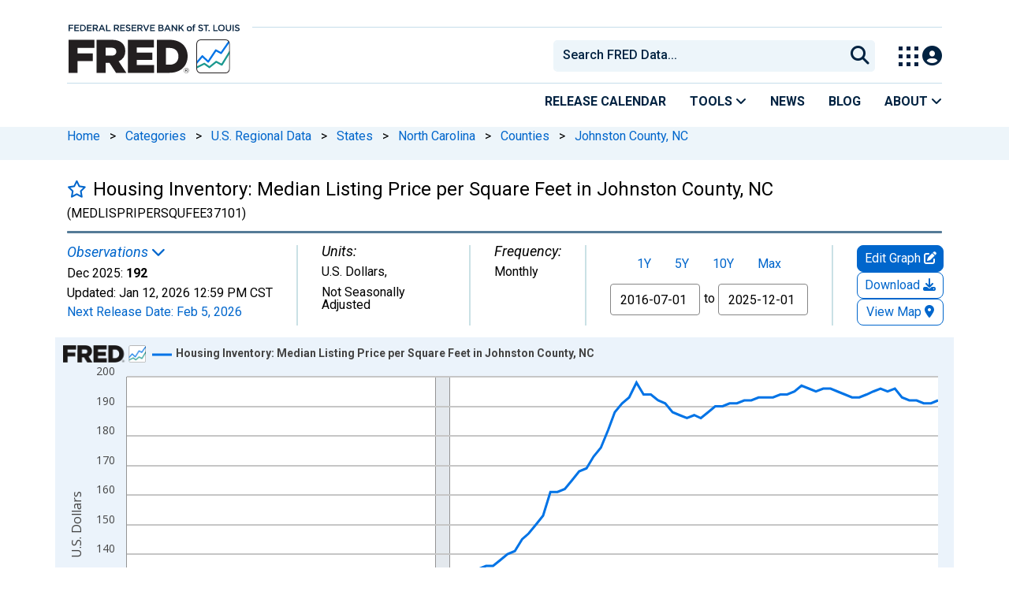

--- FILE ---
content_type: application/javascript
request_url: https://fred.stlouisfed.org/YnwDH8BCG/gDtIoOFl/dxHQ6lV1/OI/uJ3Ocr8LQS4bww/AXEJCm9FTgQ/dx/dVTRAKHnMB
body_size: 174584
content:
(function(){if(typeof Array.prototype.entries!=='function'){Object.defineProperty(Array.prototype,'entries',{value:function(){var index=0;const array=this;return {next:function(){if(index<array.length){return {value:[index,array[index++]],done:false};}else{return {done:true};}},[Symbol.iterator]:function(){return this;}};},writable:true,configurable:true});}}());(function(){Yz();c6F();var Xg;lgF();var Mx=function(gI,AI){return gI in AI;};var AZ=function(){if(Xg["Date"]["now"]&&typeof Xg["Date"]["now"]()==='number'){return Xg["Date"]["now"]();}else{return +new (Xg["Date"])();}};var jZ=function(w6,II){return w6>>>II|w6<<32-II;};var Ag=function Rp(qm,rL){var c6=Rp;do{switch(qm){case b9:{var fj=Dl([],[]);qm-=nk;var PU=Aj[L4];var rM=w4(PU.length,E0);}break;case nO:{qm-=An;return Lb(qW,[fj]);}break;case D2:{return Q0;}break;case OJ:{return CL;}break;case I9:{var V7=Dl([],[]);var Pp=rf[fp];qm-=nN;var Wj=w4(Pp.length,E0);}break;case TO:{qm=pE;while(qj(Fb,RV[zp[Ij]])){g4()[RV[Fb]]=jl(w4(Fb,zM))?function(){tC=[];Rp.call(this,DE,[RV]);return '';}:function(){var LI=RV[Fb];var Zm=g4()[LI];return function(qZ,qI,Zb,j0,NU){if(SM(arguments.length,Ij)){return Zm;}var bL=Lb(wJ,[qZ,qI,Zb,fI,jl(jl(Ij))]);g4()[LI]=function(){return bL;};return bL;};}();++Fb;}}break;case Oz:{qm+=SO;while(B4(Gb,Ij)){if(mL(bb[EI[zM]],Xg[EI[E0]])&&I4(bb,XM[EI[Ij]])){if(l6(XM,Ml)){RC+=Lb(EN,[J6]);}return RC;}if(SM(bb[EI[zM]],Xg[EI[E0]])){var F0=xm[XM[bb[Ij]][Ij]];var YM=Rp.call(null,jn,[Gb,H0,bb[E0],XC,F0,Dl(J6,bC[w4(bC.length,E0)])]);RC+=YM;bb=bb[Ij];Gb-=pZ(QK,[YM]);}else if(SM(XM[bb][EI[zM]],Xg[EI[E0]])){var F0=xm[XM[bb][Ij]];var YM=Rp(jn,[Gb,S6,Ij,H4,F0,Dl(J6,bC[w4(bC.length,E0)])]);RC+=YM;Gb-=pZ(QK,[YM]);}else{RC+=Lb(EN,[J6]);J6+=XM[bb];--Gb;};++bb;}}break;case Yv:{qm=pE;return RC;}break;case nz:{while(I4(Wj,Ij)){var QI=vV(w4(Dl(Wj,sM),bC[w4(bC.length,E0)]),E6.length);var Eb=Tm(Pp,Wj);var rC=Tm(E6,QI);V7+=Lb(EN,[LL(MV(LL(Eb,rC)),wj(Eb,rC))]);Wj--;}qm-=j2;}break;case DN:{while(B4(dx,Ij)){if(mL(KV[GM[zM]],Xg[GM[E0]])&&I4(KV,vf[GM[Ij]])){if(l6(vf,Db)){Yb+=Lb(EN,[gj]);}return Yb;}if(SM(KV[GM[zM]],Xg[GM[E0]])){var XZ=Cj[vf[KV[Ij]][Ij]];var wp=Rp.call(null,pt,[KV[E0],dx,jl({}),Dl(gj,bC[w4(bC.length,E0)]),jl([]),XZ]);Yb+=wp;KV=KV[Ij];dx-=M6(TO,[wp]);}else if(SM(vf[KV][GM[zM]],Xg[GM[E0]])){var XZ=Cj[vf[KV][Ij]];var wp=Rp(pt,[Ij,dx,mm,Dl(gj,bC[w4(bC.length,E0)]),cL,XZ]);Yb+=wp;dx-=M6(TO,[wp]);}else{Yb+=Lb(EN,[gj]);gj+=vf[KV];--dx;};++KV;}qm-=vK;}break;case tn:{if(qj(Qg,VC[GM[Ij]])){do{M4()[VC[Qg]]=jl(w4(Qg,gx))?function(){Db=[];Rp.call(this,cT,[VC]);return '';}:function(){var C7=VC[Qg];var sb=M4()[C7];return function(nb,bl,YZ,JU,Pm,hg){if(SM(arguments.length,Ij)){return sb;}var v4=Rp(pt,[nb,bl,gf,JU,jl({}),cm]);M4()[C7]=function(){return v4;};return v4;};}();++Qg;}while(qj(Qg,VC[GM[Ij]]));}qm=pE;}break;case UF:{qm-=pT;return Rp(Ck,[V7]);}break;case It:{qm-=BF;for(var zZ=Ij;qj(zZ,NL[I0()[x0(Ij)].apply(null,[Yf,Ix,kZ])]);zZ=Dl(zZ,E0)){(function(){var GC=NL[zZ];var v0=qj(zZ,xM);bC.push(lb);var ML=v0?I0()[x0(E0)].apply(null,[bm,kI,Om]):LM()[pI(Ij)](nC,D4,ft);var tj=v0?Xg[mL(typeof LM()[pI(zM)],'undefined')?LM()[pI(E0)].apply(null,[Pj,Qj,t4]):LM()[pI(zM)](cL,fZ,PV)]:Xg[pL()[QL(Ij)](Ix,Tv,E0,Sf)];var rU=Dl(ML,GC);YF[rU]=function(){var U0=tj(FL(GC));YF[rU]=function(){return U0;};return U0;};bC.pop();}());}}break;case nN:{qm=D2;if(qj(Nl,jx.length)){do{var sU=Tm(jx,Nl);var I7=Tm(q4.f2,nl++);Q0+=Lb(EN,[LL(MV(LL(sU,I7)),wj(sU,I7))]);Nl++;}while(qj(Nl,jx.length));}}break;case DE:{qm+=kv;var RV=rL[Uk];var Fb=Ij;}break;case zD:{while(I4(rM,Ij)){var YV=vV(w4(Dl(rM,KU),bC[w4(bC.length,E0)]),Kl.length);var Gx=Tm(PU,rM);var Pg=Tm(Kl,YV);fj+=Lb(EN,[LL(wj(MV(Gx),MV(Pg)),wj(Gx,Pg))]);rM--;}qm+=wv;}break;case nE:{qm=pE;for(var n4=Ij;qj(n4,kb[EI[Ij]]);++n4){El()[kb[n4]]=jl(w4(n4,H0))?function(){Ml=[];Rp.call(this,kO,[kb]);return '';}:function(){var DC=kb[n4];var v7=El()[DC];return function(HZ,jV,pf,Ff,s4,Z0){if(SM(arguments.length,Ij)){return v7;}var vC=Rp(jn,[HZ,Sp,pf,OC,ZV,Z0]);El()[DC]=function(){return vC;};return vC;};}();}}break;case Tt:{var fp=rL[Uk];var sM=rL[lK];var Hm=rL[Bz];var HL=rL[Mn];qm-=wn;var E6=rf[km];}break;case IN:{var jx=rf[f0];var Nl=Ij;qm-=E2;}break;case pJ:{return Yb;}break;case kO:{var kb=rL[Uk];qm+=Ot;}break;case kD:{if(SM(typeof XM,EI[H0])){XM=Ml;}var RC=Dl([],[]);J6=w4(GZ,bC[w4(bC.length,E0)]);qm-=mn;}break;case r2:{qm-=AJ;var TV;return bC.pop(),TV=FI,TV;}break;case Mk:{qm=OJ;if(qj(RZ,ZU.length)){do{var Of=Tm(ZU,RZ);var Gm=Tm(Kb.Tk,sm++);CL+=Lb(EN,[LL(MV(LL(Of,Gm)),wj(Of,Gm))]);RZ++;}while(qj(RZ,ZU.length));}}break;case PJ:{bC.pop();qm-=bg;}break;case Fk:{if(SM(typeof vf,GM[H0])){vf=Db;}var Yb=Dl([],[]);qm-=TK;gj=w4(BV,bC[w4(bC.length,E0)]);}break;case Xn:{var ZU=mC[xL];var RZ=Ij;qm=Mk;}break;case hz:{var f0=rL[Uk];var Hl=rL[lK];var Mj=rL[Bz];var kM=rL[Mn];qm+=VF;var Q0=Dl([],[]);var nl=vV(w4(Hl,bC[w4(bC.length,E0)]),OC);}break;case EK:{var lM=rL[Uk];var xL=rL[lK];var IV=rL[Bz];qm=Xn;var CL=Dl([],[]);var sm=vV(w4(IV,bC[w4(bC.length,E0)]),IU);}break;case Bz:{var CV;return bC.pop(),CV=Am,CV;}break;case jn:{var Gb=rL[Uk];var K4=rL[lK];var bb=rL[Bz];var bZ=rL[Mn];qm+=gO;var XM=rL[bF];var GZ=rL[AD];}break;case pt:{qm+=hn;var KV=rL[Uk];var dx=rL[lK];var xV=rL[Bz];var BV=rL[Mn];var M7=rL[bF];var vf=rL[AD];}break;case RD:{var L4=rL[Uk];qm=b9;var Qx=rL[lK];var KU=rL[Bz];var Kl=Aj[Ex];}break;case hT:{for(var cU=w4(Ep.length,E0);I4(cU,Ij);cU--){var vp=vV(w4(Dl(cU,Kp),bC[w4(bC.length,E0)]),Rj.length);var xU=Tm(Ep,cU);var fC=Tm(Rj,vp);tf+=Lb(EN,[LL(MV(LL(xU,fC)),wj(xU,fC))]);}qm=pE;return Lb(gJ,[tf]);}break;case cT:{qm=tn;var VC=rL[Uk];var Qg=Ij;}break;case Jg:{var N6=rL[Uk];var JM=rL[lK];bC.push(Sm);var Am=[];var U7=Rp(KW,[]);var Sx=JM?Xg[SM(typeof pL()[QL(cL)],Dl([],[][[]]))?pL()[QL(gx)].call(null,nf,JZ,kI,Sl):pL()[QL(Ij)](Ix,Rg,jl(jl([])),U4)]:Xg[LM()[pI(E0)].call(null,jl([]),Qj,cz)];qm-=wz;for(var np=Ij;qj(np,N6[mL(typeof I0()[x0(OC)],Dl([],[][[]]))?I0()[x0(Ij)](Yf,qC,VT):I0()[x0(fb)](TZ,b7,sV)]);np=Dl(np,E0)){Am[M0()[BL(gf)](Hz,TU)](Sx(U7(N6[np])));}}break;case AE:{var NL=rL[Uk];var xM=rL[lK];bC.push(W4);var FL=Rp(KW,[]);qm+=QJ;}break;case kk:{var FC=rL[Uk];Kb=function(j7,Ux,GI){return Rp.apply(this,[EK,arguments]);};return OZ(FC);}break;case bF:{return [[Ym(gx),HC,Ym(E0)],[],[Ym(Sl),Ym(HC),zM],[Gp,pV,Ym(cL)]];}break;case Ck:{var S4=rL[Uk];q4=function(tb,T0,Xb,HI){return Rp.apply(this,[hz,arguments]);};return tV(S4);}break;case WE:{var Kp=rL[Uk];var wC=rL[lK];qm+=Ak;var Rj=nI[Vj];var tf=Dl([],[]);var Ep=nI[wC];}break;case KW:{bC.push(NQ);var RS={'\x34':LM()[pI(H0)].apply(null,[qC,kB,vR]),'\x42':pL()[QL(E0)].call(null,bm,b3,gf,mh),'\x43':LM()[pI(pV)].call(null,U4,OC,JG),'\x48':LM()[pI(Qd)](Mc,ZB,Wz),'\x4a':pL()[QL(H0)].call(null,kS,xF,TX,VR),'\x50':LM()[pI(HC)](kX,dw,h9),'\x55':M0()[BL(Ij)].apply(null,[dS,Wr]),'\x57':I0()[x0(H0)](q7,cr,t9),'\x5f':LM()[pI(gf)].call(null,Sh,GR,HD),'\x73':M0()[BL(E0)](Uv,tB),'\x7a':pL()[QL(pV)].call(null,Ud,UT,jl(jl({})),jl(jl({})))};var UP;qm+=q;return UP=function(N3){return Rp(Xz,[N3,RS]);},bC.pop(),UP;}break;case WN:{qm+=nn;Db=[E0,Ym(H0),FS,Ym(JB),FY,Ym(zM),Ym(HC),Ym(wB),tB,zw,km,Ym(mh),OC,Ym(fb),Ym(H0),OC,HS,H0,Ym(Sl),pV,zw,Ij,FY,Ym(cL),Ym(gf),Sl,HC,Ym(Qd),Ym(zM),Ym(fb),ZY,Kc,Ym(cL),cL,zM,H0,gf,E0,Kd,H0,Ym(Qd),pV,wB,E0,Ym(Qd),zw,Ym(OC),cL,Ym(DS),Ed,kS,Ym(H0),cL,Ym(pV),Ym(JB),Sl,Ym(S6),mm,b7,gf,pV,Ym(gx),Sl,ZY,Sl,pV,[zM],Ym(JB),fd,H0,Ym(gf),Ym(HC),Sl,Ym(Uc),FS,zM,zM,Kc,E0,Ym(zM),Ym(FY),FS,[Ij],Ym(Sl),JB,Ym(pV),Ym(H0),Kc,Ym(FY),Ym(E0),Ym(Gp),wB,pV,[Ij],Qd,Yf,Ym(H0),pV,Ij,Ym(AQ),hX,Ym(OC),Ym(zM),zM,Qd,Ym(sR),HS,Ym(pV),Ym(H0),Ym(gx),FS,Ym(Yf),Ym(E0),OC,Ym(E0),Ym(fb),Yf,zM,Ym(Sf),cm,Ym(jH),[H0],Sl,fb,Ym(zM),H0,Ym(pV),Ym(gf),Yf,[Ij],Ym(zw),Sh,Ym(zM),Ym(fb),cL,Qd,Ym(jH),FS,fb,pV,Ym(Kd),JB,E0,Ym(gx),pV,Ym(cL),Ym(gx),Gp,Ym(E0),Ym(OC),zM,gx,Ym(FB),TQ,Ym(E0),Ij,Ym(OC),Ym(zM),FY,[Ij],pV,Ij,Ym(ZY),Ym(H0),Ym(wY),km,OC,E0,Ym(Qd),Gp,gf,Ym(fb),cL,fb,Ym(IU),Gp,Ym(FY),Ym(LG),fI,fI,Ym(gx),ZY,Ym(gx),Ij,wB,ZY,HC,Ym(gx),Ym(gx),Ym(tB),Sh,Ym(Yf),Sl,Ym(FY),FS,Ym(Qd),H0,Ym(zM),Ym(JB),Sl,Ym(pV),Ym(Sl),fb,Ym(cL),wB,FY,[zM],Ym(IU),hX,Ym(OC),Ym(pV),OC,HC,Ym(FS),FS,[Ij],Ym(jd),Sf,Ym(FY),OC,HC,kS,H0,gx,Ym(D4),kS,Qd,Ym(H0),FS,Ym(FS),Ym(Qd),HC,Ym(ZY),Qd,Ym(Qd),Ym(zM),Sl,Ym(gx),zM,gf,fb,Ym(gx),gf,Ym(pV),OC,HC,Ym(K3),SY,Ym(H0),Ym(zM),E0,fb,Ym(K3),Pj,Ym(JB),OC,Qd,Ym(pV),H0,Ym(Kc),Ym(FY),gf,Ym(PP),TQ,Ym(gx),E0,Ym(Sl),fb,Ym(cL),pV,Ym(Qd),zM,Ym(OC),Qd,Ym(H0),fd,Ym(HS),QB,Ym(AQ),nC,OC,zM,Ym(fb),E0,Ym(Yf),Ym(pV),gx,cL,Ym(fb),Ym(fd),jH,OC,Ym(JB),zM,Qd,Ym(wB),zw,Sl,Ym(Qd),gf,Qd,Ym(OC),Ym(gx),FS,[Ij],Ym(JB),Qd,Ym(Kc),gx,cL,Ym(AQ),Kd,fb,E0,Ym(gx),Ym(Uc),PP,Ij,Ym(H0),H0,H0,fb,Yf,Ym(gx),gf,Ij,Ym(H0),Ym(Qd),gx,Ym(ZY),Kd,Ym(pV),OC,Ym(JB),zM,Qd,Qd,Ym(kX),FY,JB,E0,E0,gf,Ym(gf),zM,Ym(HC),FS,Ym(Yf),Ym(Yf),Sl,Ym(Qd),HC,E0,Ym(gx),E0,Ym(FY),sR,Ym(OC),Ym(gx),Kc,Ym(kX),[H0],Kc,HC,Ym(E0),Ym(W4),Kd,Ed,FY,Ym(gx),Sl,Ym(FY),Ym(Sl),JB,Ym(H0),Ym(E0),Ym(E0),Qd,Ym(JB)];}break;case Xz:{var v3=rL[Uk];var vH=rL[lK];qm=r2;bC.push(P5);var FI=M0()[BL(H0)](M2,gX);for(var VX=Ij;qj(VX,v3[I0()[x0(Ij)](Yf,G7,Un)]);VX=Dl(VX,E0)){var bY=v3[LM()[pI(cL)].apply(null,[kI,qC,vv])](VX);var H7=vH[bY];FI+=H7;}}break;}}while(qm!=pE);};var JS=function(XB,vG){return XB^vG;};var d7=function(FH){var Vq=['text','search','url','email','tel','number'];FH=FH["toLowerCase"]();if(Vq["indexOf"](FH)!==-1)return 0;else if(FH==='password')return 1;else return 2;};var BS=function(){return Xg["Math"]["floor"](Xg["Math"]["random"]()*100000+10000);};var pZ=function MH(Kr,KY){var pB=MH;do{switch(Kr){case SN:{return bC.pop(),sd=xY,sd;}break;case cW:{Kr+=s2;Aj=pX();Lb.call(this,Dt,[QX()]);mC=Ls();mG.call(this,lz,[QX()]);Zr();mG.call(this,EJ,[QX()]);mG(pK,[]);mG(gz,[]);}break;case VD:{bC.pop();Kr+=dk;}break;case HW:{Ag(kO,[Sc()]);Lb(ZO,[]);m3=Lb(YO,[]);Ag(DE,[Sc()]);Lb(WF,[]);Kr=vJ;gH=Lb(vz,[]);Lb(DE,[Sc()]);WX=Lb(nt,[]);}break;case jF:{jQ[fY()[kG(E0)].call(null,zr,jl(Ij),Ds,E0,K3)]=function(DQ){return MH.apply(this,[g9,arguments]);};Kr=sn;}break;case PE:{Kr+=Jt;Xg[SM(typeof pL()[QL(fb)],'undefined')?pL()[QL(gx)](Iw,UQ,pV,Ed):pL()[QL(Qd)](Xq,VY,PP,PP)][SM(typeof M0()[BL(QB)],Dl('',[][[]]))?M0()[BL(Sl)](kH,cX):M0()[BL(QB)](BJ,SY)]=function(A7){bC.push(mP);var Iq=mL(typeof M0()[BL(zM)],Dl([],[][[]]))?M0()[BL(H0)](g0,gX):M0()[BL(Sl)](vX,xs);var wS=I0()[x0(cL)](wY,Ed,M3);var Zc=Xg[LM()[pI(JB)](W3,tB,xX)](A7);for(var bQ,OR,fB=Ij,zX=wS;Zc[LM()[pI(cL)](TQ,qC,nG)](wj(fB,Ij))||(zX=SM(typeof LM()[pI(zw)],'undefined')?LM()[pI(zM)].call(null,jl(E0),dR,IR):LM()[pI(ZY)](mh,FS,WH),vV(fB,E0));Iq+=zX[LM()[pI(cL)](jl({}),qC,nG)](LL(SY,hG(bQ,w4(cL,Ms(vV(fB,XP[E0]),cL)))))){OR=Zc[pL()[QL(IU)](NG,jm,jl([]),mm)](fB+=b5(H0,pV));if(B4(OR,XS)){throw new ZH(pL()[QL(QB)].apply(null,[DX,Dq,IX,jl(E0)]));}bQ=wj(wX(bQ,cL),OR);}var AX;return bC.pop(),AX=Iq,AX;};}break;case vJ:{Lb(KW,[]);Lb(V2,[Sc()]);Ag(WN,[]);Cj=Ag(bF,[]);Ag(cT,[Sc()]);(function(NL,xM){return Ag.apply(this,[AE,arguments]);}(['_','4zzHzBPPPPPP','_PUs','sPC4','_4HWs','_J','P','_P','HH','s','sUCsC4JUC4','CC','CCC','UPPP','_U','J','W','UzP','U','_s','_z','H4PPPPP','UB__'],QB));XP=Ag(Jg,[['sPCzBPPPPPP','_','W','Hs','4zzHzBPPPPPP','4zJCH','sUCsC4JUCzBPPPPPP','sUWU44H','WHWW4PJBPPPPPP','WWWWWWW','HsUPWUP','UPsW','H4PP','W_CU','HUJ4W','4','_P','UP','P','U','s','_H','_J','UU','Uz','HU','J','_UH','_4','_PPP','H','HPPP','_PP_','sCCC','UCCC','_PPPP','_PUs','W4U','_C','_W','UP_4','CCCCCC','CWU','_z','z','J4','CC','__','_B4J','_BsH','H4PPPPP','U_4PPPPP','_BJH','UB__','UUUU'],jl(jl(Ij))]);Kr=jK;}break;case Ek:{OZ=function(){return mG.apply(this,[bF,arguments]);};mG(tk,[]);HY=sG();EI=Ic();Kr=nv;}break;case dz:{bC.push(pw);var Fq={};jQ[SM(typeof I0()[x0(Qd)],Dl('',[][[]]))?I0()[x0(fb)].call(null,k3,FY,QS):I0()[x0(HC)].apply(null,[Ij,jl(E0),Uh])]=Mq;Kr=jF;jQ[fY()[kG(Ij)](zr,nC,wR,E0,pV)]=Fq;jQ[El()[Gh(Ij)](E0,jl(jl(E0)),nH,Uc,HS,bP)]=function(C5,KQ,dQ){bC.push(NR);if(jl(jQ[Zh()[Mw(Ij)](Xc,fd,E0,l3)](C5,KQ))){Xg[M0()[BL(JB)](xI,xd)][M0()[BL(Yf)](OV,FY)](C5,KQ,MH(jn,[SM(typeof I0()[x0(HC)],Dl([],[][[]]))?I0()[x0(fb)](hQ,KH,Lc):I0()[x0(gf)](Nd,HS,m0),jl(jl({})),pL()[QL(cL)].call(null,fX,BZ,hP,Uc),dQ]));}bC.pop();};}break;case jK:{XD=function zLXcsPclRD(){HK();ch();d3();function Uh(cp,AW){return cp*AW;}function cK(){LI=["K>YIU","f]syD(\tg*M","","<RAOHC:X\v&)H|\bNMTJQ:\fH3<T9","foLCFCq,|0)GzG-<","u","cNS","",""];}var Ih;function Lf(){this["k"]=(this["X"]&0xffff)+0x6b64+(((this["X"]>>>16)+0xe654&0xffff)<<16);this.NK=Jk;}function wI(){return t9.apply(this,[xW,arguments]);}function DC(Cg,lc){return Cg!==lc;}function Tp(){this["X"]=(this["k"]&0xffff)*5+(((this["k"]>>>16)*5&0xffff)<<16)&0xffffffff;this.NK=Lf;}function sk(){return LW.apply(this,[M0,arguments]);}function mD(){return b(jI()[Jf(q)]+'',pk()+1);}var v;function d3(){N9=xC+HC*Dh,Jh=q3+HC*Dh,ck=Dc+hC*Dh,Jg=w0+HC*Dh,qH=xC+hC*Dh,O0=HC+hC*Dh,KI=Dc+w0*Dh,ZN=q3+w0*Dh+AN*Dh*Dh+AN*Dh*Dh*Dh+q3*Dh*Dh*Dh*Dh,CW=HC+AN*Dh,cD=xC+w0*Dh,M0=hC+HC*Dh,L9=KH+hC*Dh,sI=q3+w0*Dh,qf=AN+w0*Dh+AN*Dh*Dh+AN*Dh*Dh*Dh+q3*Dh*Dh*Dh*Dh,GD=AN+hC*Dh,Ik=AN+Dh,x3=w0+Dh,kI=q3+Dh,v9=xC+AN*Dh,fU=w0+AN*Dh,YW=q3+AN*Dh,SH=HC+HC*Dh,Mp=HC+hC*Dh+FD*Dh*Dh+Dh*Dh*Dh,XI=FD+AN*Dh,tN=YK+Dh,Qp=hC+AN*Dh,TC=w0+hC*Dh,JU=HC+w0*Dh,rC=xC+Dh,Xf=Dc+HC*Dh,B9=q3+KH*Dh+hC*Dh*Dh+AN*Dh*Dh*Dh+AN*Dh*Dh*Dh*Dh,QC=hC+Dh,k3=AN+HC*Dh,xc=FD+hC*Dh+w0*Dh*Dh+q3*Dh*Dh*Dh+AN*Dh*Dh*Dh*Dh,FW=YK+w0*Dh,Vk=HC+Dh,XC=hC+q3*Dh,xW=AN+w0*Dh,l0=KH+Dh,AC=YK+HC*Dh,Rc=Dc+Dh,mf=KH+AN*Dh,RH=YK+AN*Dh;}function EI(){return jh.apply(this,[x3,arguments]);}function cc(UD){return nh()[UD];}function p0(){return TD.apply(this,[w0,arguments]);}function EU(){return t9.apply(this,[M0,arguments]);}function hp(){this["Sg"]=lD(this["kH"],this["bN"]);this.NK=Rk;}function VI(){return t9.apply(this,[Jh,arguments]);}var sC;function Ng(){return TD.apply(this,[O0,arguments]);}function Z(){return jh.apply(this,[xC,arguments]);}function Pp(){return t9.apply(this,[cD,arguments]);}var Ff;function Ec(rg,Gh){var x0=Ec;switch(rg){case O0:{Ff=function(c3){return fp.apply(this,[XC,arguments]);};WI.apply(null,[c9,mp(M)]);}break;case Jh:{var Vc=Gh[FD];var kh=zh([],[]);var Ip=KD(Vc.length,q);while(m(Ip,lp)){kh+=Vc[Ip];Ip--;}return kh;}break;case CW:{var qN=Gh[FD];wh.Rg=Ec(Jh,[qN]);while(Xp(wh.Rg.length,Fh))wh.Rg+=wh.Rg;}break;case RH:{var NC=Gh[FD];xp.V0=Ec(Dc,[NC]);while(Xp(xp.V0.length,Fh))xp.V0+=xp.V0;}break;case Dh:{var Z0=Gh[FD];xp=function(Nk,Mk,Rh,m3){return Ec.apply(this,[YK,arguments]);};return pg(Z0);}break;case Qp:{pg=function(X3){return Ec.apply(this,[RH,arguments]);};TD(N9,[mp(f),IC,Lp,lp]);}break;case Dc:{var qc=Gh[FD];var vK=zh([],[]);var kK=KD(qc.length,q);while(m(kK,lp)){vK+=qc[kK];kK--;}return vK;}break;case KI:{F3=function(pI){return Ec.apply(this,[CW,arguments]);};wh(mp(pD),rI,c9);}break;case Rc:{var YN=Gh[FD];var RU=Gh[Dc];var np=Wg[q];var p=zh([],[]);var YC=Wg[YN];for(var SK=KD(YC.length,q);m(SK,lp);SK--){var Qk=GN(zh(zh(SK,RU),VD()),np.length);var XH=UH(YC,SK);var gH=UH(np,Qk);p+=KN(Jh,[Ak(lU(Vh(XH),gH),lU(Vh(gH),XH))]);}return KN(mf,[p]);}break;case YK:{var x9=Gh[FD];var TU=Gh[Dc];var jD=Gh[hC];var g3=Gh[w0];var pp=zh([],[]);var dI=GN(zh(x9,VD()),Ok);var fC=PN[g3];var lW=lp;while(Xp(lW,fC.length)){var R3=UH(fC,lW);var qg=UH(xp.V0,dI++);pp+=KN(Jh,[Ak(lU(Vh(R3),qg),lU(Vh(qg),R3))]);lW++;}return pp;}break;}}function fp(dH,zN){var MK=fp;switch(dH){case qH:{var hg=zN[FD];var EK=zh([],[]);var Xc=KD(hg.length,q);if(m(Xc,lp)){do{EK+=hg[Xc];Xc--;}while(m(Xc,lp));}return EK;}break;case ck:{var BC=zN[FD];Ic.H0=fp(qH,[BC]);while(Xp(Ic.H0.length,Yh))Ic.H0+=Ic.H0;}break;case cD:{K9=function(DU){return fp.apply(this,[ck,arguments]);};Ic(mp(Ah),w);}break;case xC:{var jN=zN[FD];var Xh=zN[Dc];var n0=ON[q];var hH=zh([],[]);var pC=ON[Xh];for(var Af=KD(pC.length,q);m(Af,lp);Af--){var mU=GN(zh(zh(Af,jN),VD()),n0.length);var gI=UH(pC,Af);var W=UH(n0,mU);hH+=KN(Jh,[lU(Ak(Vh(gI),Vh(W)),Ak(gI,W))]);}return KN(AC,[hH]);}break;case KI:{var A=zN[FD];var nU=zN[Dc];var EC=zN[hC];var Yp=bf[Fc];var Zc=zh([],[]);var sc=bf[EC];var Tk=KD(sc.length,q);while(m(Tk,lp)){var wg=GN(zh(zh(Tk,A),VD()),Yp.length);var BI=UH(sc,Tk);var AK=UH(Yp,wg);Zc+=KN(Jh,[Ak(lU(Vh(BI),AK),lU(Vh(AK),BI))]);Tk--;}return TD(TC,[Zc]);}break;case YW:{var Y3=zN[FD];var kC=zh([],[]);var YI=KD(Y3.length,q);if(m(YI,lp)){do{kC+=Y3[YI];YI--;}while(m(YI,lp));}return kC;}break;case YK:{var I3=zN[FD];F9.XW=fp(YW,[I3]);while(Xp(F9.XW.length,IU))F9.XW+=F9.XW;}break;case L9:{FH=function(Bp){return fp.apply(this,[YK,arguments]);};TD(ck,[q,mp(rN)]);}break;case Dh:{var c0=zN[FD];var hU=zh([],[]);var S=KD(c0.length,q);if(m(S,lp)){do{hU+=c0[S];S--;}while(m(S,lp));}return hU;}break;case XC:{var ZI=zN[FD];WI.lH=fp(Dh,[ZI]);while(Xp(WI.lH.length,Cf))WI.lH+=WI.lH;}break;}}function n3(){return dU.apply(this,[HC,arguments]);}function cH(){this["Sg"]=(this["Sg"]&0xffff)*0x1b873593+(((this["Sg"]>>>16)*0x1b873593&0xffff)<<16)&0xffffffff;this.NK=jH;}function m(Op,YU){return Op>=YU;}function r0(){return GC.apply(this,[x3,arguments]);}function lU(Mc,P){return Mc&P;}function Rk(){if([10,13,32].includes(this["Sg"]))this.NK=v0;else this.NK=qk;}function Wf(Ig,Tg){return Ig===Tg;}var S9;function Tf(){return ["777%\n","V5}TT(y5|^6+CvF$W)","","7&0FC7\x3f$|\nL\x07W!044BZ7*#8\r\nr)\x3f\"KW=)5#\nK\f","+L\x0740>4^T;82=\x07^Ur;58\f\x00>555L","2\nP\"","v7_+l,TU"];}function QU(){return E3.apply(this,[sI,arguments]);}function f9(){return ["\x61\x70\x70\x6c\x79","\x66\x72\x6f\x6d\x43\x68\x61\x72\x43\x6f\x64\x65","\x53\x74\x72\x69\x6e\x67","\x63\x68\x61\x72\x43\x6f\x64\x65\x41\x74"];}function Jk(){this["rU"]++;this.NK=v0;}function wD(){this["Sg"]=this["Sg"]<<15|this["Sg"]>>>17;this.NK=cH;}function Sk(){return LW.apply(this,[k3,arguments]);}function v3(){return t9.apply(this,[tN,arguments]);}var q,c9,Fc,tH,V9,Cp,Ok,lp,w,zk,vp,jg,GI,QH,Yh,vf,Ah,Sc,vW,tI,MW,IU,rN,jW,vh,Qh,Cf,M,nf,VU,FN,pf,BH,EN,Pf,LK,Wc,VW,qp,Lh,Fh,pD,rI,Uf,f,IC,Lp,GK,hI,UU,Z9,JN,gW,nC,WU,sh,BN,d9,Fp,II,Pk,nK,s0,mh,p3,PK,G9,Vf,Jp,D,jU,BW,JD,l9,XK,P0,xh,gU,sD,M9,h3,WK,Vg,wf,bc,Nc,NN,DW,mW,gK,H3,Q9,kN,r,vg,PW;var Gf;function LW(PC,c){var Sp=LW;switch(PC){case xW:{var WH=c[FD];WH[WH[UU](Fc)]=function(){this[GK].push(this[gW]()&&this[gW]());};E3(YW,[WH]);}break;case x3:{var FU=c[FD];FU[FU[UU](tH)]=function(){var t3=this[Cf]();var Gc=this[Cf]();var CU=this[Cf]();var W3=this[gW]();var CK=[];for(var WC=lp;Xp(WC,CU);++WC){switch(this[GK].pop()){case lp:CK.push(this[gW]());break;case q:var qh=this[gW]();for(var CC of qh.reverse()){CK.push(CC);}break;default:throw new Error(RW()[Ph(w)](Fc,mp(Lh)));}}var kf=W3.apply(this[Lh].e,CK.reverse());t3&&this[GK].push(this[WU](kf));};LW(xW,[FU]);}break;case l0:{var VN=c[FD];LW(x3,[VN]);}break;case GD:{var I=c[FD];var PD=c[Dc];I[UU]=function(bW){return GN(zh(bW,PD),r);};LW(l0,[I]);}break;case KH:{var TK=c[FD];TK[d9]=function(){var HI=this[Cf]();while(fk(HI,m0.h)){this[HI](this);HI=this[Cf]();}};}break;case Xf:{var tK=c[FD];tK[hI]=function(gc,gN){return {get e(){return gc[gN];},set e(Gg){gc[gN]=Gg;}};};LW(KH,[tK]);}break;case M0:{var Gk=c[FD];Gk[WU]=function(pK){return {get e(){return pK;},set e(fN){pK=fN;}};};LW(Xf,[Gk]);}break;case k3:{var bH=c[FD];bH[s0]=function(KW){return {get e(){return KW;},set e(SU){KW=SU;}};};LW(M0,[bH]);}break;case L9:{var Pg=c[FD];Pg[WK]=function(){var zp=Ak(jf(this[Cf](),vp),this[Cf]());var nW=s3()[Yk(q)](mp(VW),c9);for(var mk=lp;Xp(mk,zp);mk++){nW+=String.fromCharCode(this[Cf]());}return nW;};LW(k3,[Pg]);}break;case hC:{var fg=c[FD];fg[JN]=function(){var ID=Ak(Ak(Ak(jf(this[Cf](),vg),jf(this[Cf](),PW)),jf(this[Cf](),vp)),this[Cf]());return ID;};LW(L9,[fg]);}break;}}function TH(){return dU.apply(this,[x3,arguments]);}var ZC;function b(a,b,c){return a.substr(b,c);}var bf;function Dk(){return jh.apply(this,[sI,arguments]);}function kW(){return KN.apply(this,[ck,arguments]);}function Qf(){this["k"]^=this["rU"];this.NK=E;}var F3;var LI;function YH(){return LW.apply(this,[Xf,arguments]);}function Vh(zU){return ~zU;}function HK(){Gf=[];q=1;jI()[Jf(q)]=zLXcsPclRD;if(typeof window!==[]+[][[]]){sC=window;}else if(typeof global!==''+[][[]]){sC=global;}else{sC=this;}}function ZU(){return LW.apply(this,[xW,arguments]);}var m0;function nH(kH,zC){var AU={kH:kH,k:zC,rU:0,bN:0,NK:hp};while(!AU.NK());return AU["k"]>>>0;}function CN(){var Hc=new Object();CN=function(){return Hc;};return Hc;}function qk(){this["Sg"]=(this["Sg"]&0xffff)*0xcc9e2d51+(((this["Sg"]>>>16)*0xcc9e2d51&0xffff)<<16)&0xffffffff;this.NK=wD;}var QI;function RW(){var sH=[];RW=function(){return sH;};return sH;}function rp(){return E3.apply(this,[N9,arguments]);}function zf(QD,FC){return QD/FC;}function rf(){this["k"]^=this["k"]>>>13;this.NK=H9;}function Jf(TI){return nh()[TI];}function sU(){if(this["bN"]<P3(this["kH"]))this.NK=hp;else this.NK=Qf;}function mH(){return Q0(jI()[Jf(q)]+'',"0x"+"\x38\x34\x64\x31\x37\x65\x63");}var KC;function LD(){Wg=["[4FvLDF","[m)cJaG9`*\x3famKm~Ae[G1)B^k\x3fNwy","*\rL&H7\bQyV6|\"Le4}w1nKTkE!T",""];}function Oh(){return E3.apply(this,[hC,arguments]);}function Bg(){return dU.apply(this,[QC,arguments]);}function k0(){return mH()+P3("\x38\x34\x64\x31\x37\x65\x63")+3;}function JI(){return LW.apply(this,[hC,arguments]);}function cf(I9,Yc){return I9>>Yc;}function UW(){return LW.apply(this,[KH,arguments]);}function E3(RC,ED){var gD=E3;switch(RC){case sI:{var mg=ED[FD];mg[mg[UU](wf)]=function(){this[XK](this[GK].pop(),this[gW](),this[Cf]());};jh(AN,[mg]);}break;case Rc:{var vU=ED[FD];vU[vU[UU](d9)]=function(){fI.call(this[Fh]);};E3(sI,[vU]);}break;case qH:{var NH=ED[FD];NH[NH[UU](bc)]=function(){this[GK].push(this[WU](undefined));};E3(Rc,[NH]);}break;case hC:{var R0=ED[FD];R0[R0[UU](Nc)]=function(){this[GK].push(this[NN](this[WK]()));};E3(qH,[R0]);}break;case Qp:{var t0=ED[FD];t0[t0[UU](DW)]=function(){this[GK].push(DC(this[gW](),this[gW]()));};E3(hC,[t0]);}break;case N9:{var Eg=ED[FD];Eg[Eg[UU](mW)]=function(){this[GK].push(zh(this[gW](),this[gW]()));};E3(Qp,[Eg]);}break;case rC:{var F0=ED[FD];F0[F0[UU](gK)]=function(){var Qc=this[Cf]();var S0=this[GK].pop();var Wh=this[GK].pop();var DH=this[GK].pop();var Y0=this[BN][m0.s];this[nC](m0.s,S0);try{this[d9]();}catch(dk){this[GK].push(this[WU](dk));this[nC](m0.s,Wh);this[d9]();}finally{this[nC](m0.s,DH);this[d9]();this[nC](m0.s,Y0);}};E3(N9,[F0]);}break;case Xf:{var dD=ED[FD];dD[dD[UU](H3)]=function(){this[GK].push(JW(this[gW](),this[gW]()));};E3(rC,[dD]);}break;case x3:{var WD=ED[FD];WD[WD[UU](Q9)]=function(){this[GK].push(Ak(this[gW](),this[gW]()));};E3(Xf,[WD]);}break;case YW:{var G0=ED[FD];G0[G0[UU](kN)]=function(){this[GK].push(m9(this[gW](),this[gW]()));};E3(x3,[G0]);}break;}}function dC(){return dU.apply(this,[YK,arguments]);}function H9(){this["k"]=(this["k"]&0xffff)*0xc2b2ae35+(((this["k"]>>>16)*0xc2b2ae35&0xffff)<<16)&0xffffffff;this.NK=sK;}function bD(){return E3.apply(this,[YW,arguments]);}function GN(JC,fD){return JC%fD;}function R9(){var Cc={};R9=function(){return Cc;};return Cc;}var tk;function Sf(){return dU.apply(this,[kI,arguments]);}function m9(PU,Lg){return PU in Lg;}function W0(G,sp){return G<=sp;}function Lk(){return b(jI()[Jf(q)]+'',0,mH());}var SN;function t9(VH,JK){var vC=t9;switch(VH){case M0:{var Zp=JK[FD];Zp[Zp[UU](II)]=function(){this[GK].push(m(this[gW](),this[gW]()));};GC(TC,[Zp]);}break;case k3:{var Og=JK[FD];Og[Og[UU](Pk)]=function(){this[GK].push(this[Cf]());};t9(M0,[Og]);}break;case xW:{var OD=JK[FD];OD[OD[UU](nK)]=function(){var vD=[];var bK=this[Cf]();while(bK--){switch(this[GK].pop()){case lp:vD.push(this[gW]());break;case q:var bh=this[gW]();for(var tC of bh){vD.push(tC);}break;}}this[GK].push(this[s0](vD));};t9(k3,[OD]);}break;case x3:{var mc=JK[FD];mc[mc[UU](Lp)]=function(){this[GK].push(Uh(this[gW](),this[gW]()));};t9(xW,[mc]);}break;case cD:{var Nf=JK[FD];Nf[Nf[UU](vf)]=function(){this[GK].push(Uh(mp(q),this[gW]()));};t9(x3,[Nf]);}break;case TC:{var lg=JK[FD];lg[lg[UU](mh)]=function(){this[GK].push(Xp(this[gW](),this[gW]()));};t9(cD,[lg]);}break;case tN:{var TN=JK[FD];TN[TN[UU](p3)]=function(){var Th=this[Cf]();var Zg=this[gW]();var U9=this[gW]();var hW=this[hI](U9,Zg);if(WW(Th)){var n=this;var Fk={get(tD){n[Lh]=tD;return U9;}};this[Lh]=new Proxy(this[Lh],Fk);}this[GK].push(hW);};t9(TC,[TN]);}break;case AC:{var IK=JK[FD];IK[IK[UU](PK)]=function(){this[GK].push(this[G9]());};t9(tN,[IK]);}break;case Jh:{var z=JK[FD];z[z[UU](Vf)]=function(){this[nC](m0.s,this[JN]());};t9(AC,[z]);}break;case hC:{var Oc=JK[FD];Oc[Oc[UU](Jp)]=function(){this[GK].push(KD(this[gW](),this[gW]()));};t9(Jh,[Oc]);}break;}}function jI(){var J9=function(){};jI=function(){return J9;};return J9;}function N3(gC,h9){return gC==h9;}function Yk(PH){return nh()[PH];}var G3;function VD(){var DD;DD=r9()-OW();return VD=function(){return DD;},DD;}var fH;function FI(){return E3.apply(this,[Rc,arguments]);}function lD(a,b){return a.charCodeAt(b);}function cC(){return LW.apply(this,[x3,arguments]);}function SC(){return KN.apply(this,[QC,arguments]);}function zh(C9,xI){return C9+xI;}function rW(){return GC.apply(this,[FW,arguments]);}function GC(XU,GH){var ZH=GC;switch(XU){case JU:{S9=function(Wk){this[GK]=[Wk[Lh].e];};KC=function(Q3,XN){return GC.apply(this,[KH,arguments]);};fH=function(wK,kk){return GC.apply(this,[Rc,arguments]);};SN=function(){this[GK][this[GK].length]={};};fI=function(){this[GK].pop();};Ih=function(){return [...this[GK]];};K9=function(){return fp.apply(this,[cD,arguments]);};tk=function(s){return GC.apply(this,[ck,arguments]);};G3=function(){this[GK]=[];};Ic=function(hN,K3){return fp.apply(this,[xC,arguments]);};wh=function(h,fW,If){return fp.apply(this,[KI,arguments]);};FH=function(){return fp.apply(this,[L9,arguments]);};Ff=function(){return Ec.apply(this,[O0,arguments]);};WI=function(L3,rh){return Ec.apply(this,[Rc,arguments]);};F3=function(){return Ec.apply(this,[KI,arguments]);};pg=function(){return Ec.apply(this,[Qp,arguments]);};v=function(j0,Ac,bg){return GC.apply(this,[Jg,arguments]);};TD(XI,[]);ZC=f9();cK();TD.call(this,O0,[nh()]);NW();KN.call(this,QC,[nh()]);LD();KN.call(this,ck,[nh()]);ON=Tf();KN.call(this,RH,[nh()]);Eh();TD.call(this,w0,[nh()]);QI=TD(q3,[['DS','SMS','D6','ShDD1hhhhhh','ShD71hhhhhh'],WW(WW(lp))]);m0={s:QI[lp],g:QI[q],h:QI[c9]};;Fg=class Fg {constructor(){this[BN]=[];this[FN]=[];this[GK]=[];this[sh]=lp;dU(YK,[this]);this[jI()[Jf(q)](G9,q,nf,c9)]=v;}};return Fg;}break;case KH:{var Q3=GH[FD];var XN=GH[Dc];return this[GK][KD(this[GK].length,q)][Q3]=XN;}break;case Rc:{var wK=GH[FD];var kk=GH[Dc];for(var kD of [...this[GK]].reverse()){if(m9(wK,kD)){return kk[hI](kD,wK);}}throw s3()[Yk(Fc)](mp(QH),tH);}break;case ck:{var s=GH[FD];if(Wf(this[GK].length,lp))this[GK]=Object.assign(this[GK],s);}break;case Jg:{var j0=GH[FD];var Ac=GH[Dc];var bg=GH[hC];this[FN]=this[EN](Ac,bg);this[Lh]=this[WU](j0);this[Fh]=new S9(this);this[nC](m0.s,lp);try{while(Xp(this[BN][m0.s],this[FN].length)){var Ck=this[Cf]();this[Ck](this);}}catch(U0){}}break;case RH:{var mK=GH[FD];mK[mK[UU](Z9)]=function(){var Bc=this[Cf]();var O3=mK[JN]();if(this[gW](Bc)){this[nC](m0.s,O3);}};}break;case FW:{var rk=GH[FD];rk[rk[UU](IU)]=function(){this[GK].push(GN(this[gW](),this[gW]()));};GC(RH,[rk]);}break;case L9:{var g=GH[FD];g[g[UU](IC)]=function(){var z9=this[Cf]();var Kh=this[Cf]();var Y9=this[JN]();var RK=Ih.call(this[Fh]);var HU=this[Lh];this[GK].push(function(...Zf){var dh=g[Lh];z9?g[Lh]=HU:g[Lh]=g[WU](this);var cN=KD(Zf.length,Kh);g[sh]=zh(cN,q);while(Xp(cN++,lp)){Zf.push(undefined);}for(let BU of Zf.reverse()){g[GK].push(g[WU](BU));}tk.call(g[Fh],RK);var EW=g[BN][m0.s];g[nC](m0.s,Y9);g[GK].push(Zf.length);g[d9]();var lf=g[gW]();while(xN(--cN,lp)){g[GK].pop();}g[nC](m0.s,EW);g[Lh]=dh;return lf;});};GC(FW,[g]);}break;case x3:{var cg=GH[FD];cg[cg[UU](Pf)]=function(){this[GK].push(d0(this[gW](),this[gW]()));};GC(L9,[cg]);}break;case TC:{var wc=GH[FD];wc[wc[UU](Fp)]=function(){this[GK].push(Wf(this[gW](),this[gW]()));};GC(x3,[wc]);}break;}}function pU(){this["k"]=(this["k"]&0xffff)*0x85ebca6b+(((this["k"]>>>16)*0x85ebca6b&0xffff)<<16)&0xffffffff;this.NK=rf;}function OW(){return nH(bp(),25330);}function gh(){return jh.apply(this,[N9,arguments]);}var ON;function wH(){return jh.apply(this,[TC,arguments]);}function vc(){return jh.apply(this,[SH,arguments]);}function th(){return E3.apply(this,[x3,arguments]);}function Eh(){bf=["j","t","%%JXx42.\x00","9p{Mpyxr43HyzvIG+7av",";7"];}function SD(){return E3.apply(this,[Qp,arguments]);}function fk(kg,Ef){return kg!=Ef;}function d0(hc,gg){return hc^gg;}var SH,QC,Vk,JU,XI,l0,TC,qf,CW,B9,M0,Xf,YW,FW,qH,Qp,rC,N9,KI,k3,cD,x3,RH,v9,ZN,L9,mf,Rc,tN,Mp,AC,kI,GD,ck,fU,XC,Jh,xc,O0,Ik,sI,xW,Jg;function qD(){return jh.apply(this,[AN,arguments]);}function JW(h0,K){return h0>>>K;}var pg;function QK(){return t9.apply(this,[hC,arguments]);}function TD(l3,SW){var Df=TD;switch(l3){case N9:{var Lc=SW[FD];var ZK=SW[Dc];var rK=SW[hC];var Bf=SW[w0];var ff=PN[q];var Mg=zh([],[]);var jC=PN[Bf];var J=KD(jC.length,q);while(m(J,lp)){var DK=GN(zh(zh(J,Lc),VD()),ff.length);var ph=UH(jC,J);var O=UH(ff,DK);Mg+=KN(Jh,[Ak(lU(Vh(ph),O),lU(Vh(O),ph))]);J--;}return Ec(Dh,[Mg]);}break;case O0:{var tg=SW[FD];FH(tg[lp]);for(var KU=lp;Xp(KU,tg.length);++KU){RW()[tg[KU]]=function(){var nc=tg[KU];return function(dp,hf){var DI=F9.call(null,dp,hf);RW()[nc]=function(){return DI;};return DI;};}();}}break;case qH:{var wN=SW[FD];var RI=SW[Dc];var MI=zh([],[]);var T9=GN(zh(RI,VD()),Ok);var A3=LI[wN];var RN=lp;while(Xp(RN,A3.length)){var CI=UH(A3,RN);var D9=UH(F9.XW,T9++);MI+=KN(Jh,[Ak(lU(Vh(CI),D9),lU(Vh(D9),CI))]);RN++;}return MI;}break;case JU:{var f0=SW[FD];F9=function(j3,hK){return TD.apply(this,[qH,arguments]);};return FH(f0);}break;case w0:{var fK=SW[FD];F3(fK[lp]);var HW=lp;if(Xp(HW,fK.length)){do{R9()[fK[HW]]=function(){var NU=fK[HW];return function(Yg,lI,cI){var q0=wh.apply(null,[Yg,Sc,cI]);R9()[NU]=function(){return q0;};return q0;};}();++HW;}while(Xp(HW,fK.length));}}break;case q3:{var A9=SW[FD];var UK=SW[Dc];var Z3=[];var j9=KN(Vk,[]);var Sh=UK?sC[RW()[Ph(lp)].call(null,w,mp(tI))]:sC[CN()[wk(lp)](lp,mp(vW))];for(var N=lp;Xp(N,A9[s3()[Yk(lp)].apply(null,[zk,lp])]);N=zh(N,q)){Z3[R9()[cc(lp)].call(null,mp(MW),c9,tH)](Sh(j9(A9[N])));}return Z3;}break;case XI:{q=+ ! ![];c9=q+q;Fc=q+c9;tH=c9-q+Fc;V9=Fc+tH-c9;Cp=Fc*q*tH-V9;Ok=c9+Cp+tH;lp=+[];w=c9*Fc*q;zk=tH*V9-c9-Fc-w;vp=Cp-w+tH*Fc-V9;jg=q*V9+zk-vp+tH;GI=q-Fc+zk*V9-jg;QH=jg*Cp*V9-c9+GI;Yh=GI*c9+q-tH;vf=GI+zk*vp+V9-jg;Ah=jg*V9-w+zk*vf;Sc=q*V9*Cp-zk+GI;vW=zk*w*V9*c9+tH;tI=Cp*vf-V9-zk+w;MW=V9-Fc+Cp*vf-tH;IU=c9+jg*V9-tH-zk;rN=vf*jg-GI-tH-zk;jW=vp*jg*V9+Cp*c9;vh=zk*GI*Fc+vp*V9;Qh=c9+tH*GI+zk;Cf=Fc+c9*vp+GI+jg;M=tH+vf*zk+GI-q;nf=jg*c9+w-V9;VU=Fc-c9+vp*vf-w;FN=vf*q+V9+c9*GI;pf=w*jg+vf*zk+V9;BH=vf-q-Fc+jg*GI;EN=vp-Cp+V9+zk;Pf=V9*jg+Fc*Cp+c9;LK=GI+vf*Fc-q+Cp;Wc=vf*zk+Fc+vp*V9;VW=w*vf-vp+q-V9;qp=vp*vf+GI-zk;Lh=c9*Cp+w-q;Fh=Cp*tH+V9-q-w;pD=jg*vf-Fc-vp*Cp;rI=zk*vp+q-V9-tH;Uf=tH+w+V9+c9*vp;f=jg*w+zk*vf-q;IC=q+c9-Fc+vp+GI;Lp=c9+GI+zk*Cp;GK=V9*GI-w*Cp;hI=GI+zk*Fc*q-c9;UU=zk+vf+tH*c9*V9;Z9=c9+q+w-tH+zk;JN=Cp+vp+V9*GI-Fc;gW=GI*w-c9+zk+Cp;nC=vp+GI+w;WU=w-c9+V9+zk;sh=zk*V9-jg+Cp+GI;BN=w-jg+zk+vp-q;d9=c9-q+GI*w+Fc;Fp=tH+jg+V9*Cp*c9;II=Cp-c9+w*zk+GI;Pk=tH+jg*zk-q+c9;nK=c9+tH*Cp*Fc+jg;s0=Cp*jg+w+zk+vp;mh=GI*w-vf+vp+zk;p3=jg+Cp*V9*Fc+w;PK=w-Cp-V9+GI+vf;G9=vp+V9*tH-q;Vf=V9+GI+vp+vf-jg;Jp=jg+Cp+V9*tH+vf;D=vf+w+Cp*V9;jU=vf-zk+GI+Fc*Cp;BW=jg+Cp*q+GI+vf;JD=vf+tH+jg*V9-c9;l9=vf+GI+w*V9*c9;XK=GI+q-tH-c9+Cp;P0=V9*vp-Fc*q;xh=GI*V9-tH+Fc-vp;gU=vf+c9-w+Cp*jg;sD=c9*vf-Fc-tH*w;M9=Cp+jg*w+vf+zk;h3=V9+vp*tH*w-Cp;WK=jg+zk-c9-q+vf;Vg=q+c9*vf+Fc-jg;wf=GI-Fc+Cp*w*tH;bc=vp*Cp+jg*V9*Fc;Nc=vf*c9+vp+tH+Fc;NN=jg*tH*Cp-GI;DW=zk*vp*Fc+V9;mW=zk+tH+jg*Fc*Cp;gK=GI*w+jg*c9+vp;H3=jg*vp*Fc+q-V9;Q9=vp-zk+jg*w*tH;kN=w+GI*Cp+zk;r=tH*GI+Fc*vp+vf;vg=tH*zk-jg-V9+Fc;PW=vp+V9+q+c9;}break;case Ik:{var tp=SW[FD];var nI=SW[Dc];var HH=SW[hC];var MH=zh([],[]);var V3=GN(zh(tp,VD()),Ok);var IN=bf[HH];var b0=lp;while(Xp(b0,IN.length)){var Wp=UH(IN,b0);var df=UH(wh.Rg,V3++);MH+=KN(Jh,[Ak(lU(Vh(Wp),df),lU(Vh(df),Wp))]);b0++;}return MH;}break;case TC:{var MU=SW[FD];wh=function(pc,TW,CH){return TD.apply(this,[Ik,arguments]);};return F3(MU);}break;case ck:{var S3=SW[FD];var AD=SW[Dc];var sg=LI[tH];var wW=zh([],[]);var lh=LI[S3];var Dg=KD(lh.length,q);while(m(Dg,lp)){var lC=GN(zh(zh(Dg,AD),VD()),sg.length);var Qg=UH(lh,Dg);var UN=UH(sg,lC);wW+=KN(Jh,[Ak(lU(Vh(Qg),UN),lU(Vh(UN),Qg))]);Dg--;}return TD(JU,[wW]);}break;}}var Fg;function dc(){this["k"]=this["k"]<<13|this["k"]>>>19;this.NK=Tp;}function sK(){this["k"]^=this["k"]>>>16;this.NK=lN;}function jH(){this["k"]^=this["Sg"];this.NK=dc;}function bp(){return Lk()+mD()+typeof sC[jI()[Jf(q)].name];}function UH(Bh,f3){return Bh[ZC[Fc]](f3);}function U3(){return E3.apply(this,[Xf,arguments]);}function T0(){return jh.apply(this,[CW,arguments]);}var wh;function xK(){return GC.apply(this,[L9,arguments]);}function nN(){return GC.apply(this,[TC,arguments]);}function pk(){return Q0(jI()[Jf(q)]+'',";",mH());}function vk(){return t9.apply(this,[k3,arguments]);}function P3(a){return a.length;}var Ic;var WI;var K9;function s3(){var wp=[];s3=function(){return wp;};return wp;}function Mf(){return LW.apply(this,[GD,arguments]);}function mp(I0){return -I0;}function wk(qC){return nh()[qC];}var PN;function UC(){return E3.apply(this,[rC,arguments]);}function R(){return dU.apply(this,[xC,arguments]);}function Ak(EH,j){return EH|j;}function WW(Hp){return !Hp;}function F9(){return TD.apply(this,[ck,arguments]);}function Ph(mN){return nh()[mN];}function xp(){return TD.apply(this,[N9,arguments]);}var Wg;function L0(){return jh.apply(this,[q3,arguments]);}function Yf(){return E3.apply(this,[qH,arguments]);}function Hg(){return GC.apply(this,[RH,arguments]);}function jh(k9,VC){var Of=jh;switch(k9){case x3:{var AH=VC[FD];AH[AH[UU](D)]=function(){var lK=this[Cf]();var Gp=AH[JN]();if(WW(this[gW](lK))){this[nC](m0.s,Gp);}};t9(hC,[AH]);}break;case sI:{var HD=VC[FD];HD[HD[UU](jU)]=function(){this[GK]=[];G3.call(this[Fh]);this[nC](m0.s,this[FN].length);};jh(x3,[HD]);}break;case xC:{var WN=VC[FD];WN[WN[UU](BW)]=function(){SN.call(this[Fh]);};jh(sI,[WN]);}break;case TC:{var Xg=VC[FD];Xg[Xg[UU](JD)]=function(){var z0=[];var W9=this[GK].pop();var kp=KD(this[GK].length,q);for(var Hf=lp;Xp(Hf,W9);++Hf){z0.push(this[l9](this[GK][kp--]));}this[XK](jI()[Jf(lp)].apply(null,[mp(jW),P0,rI,Fc]),z0);};jh(xC,[Xg]);}break;case q3:{var xU=VC[FD];xU[xU[UU](xh)]=function(){this[GK].push(zf(this[gW](),this[gW]()));};jh(TC,[xU]);}break;case SH:{var d=VC[FD];d[d[UU](gU)]=function(){this[GK].push(this[JN]());};jh(q3,[d]);}break;case CW:{var J0=VC[FD];J0[J0[UU](sD)]=function(){this[GK].push(jf(this[gW](),this[gW]()));};jh(SH,[J0]);}break;case mf:{var Np=VC[FD];Np[Np[UU](M9)]=function(){this[GK].push(cf(this[gW](),this[gW]()));};jh(CW,[Np]);}break;case N9:{var gp=VC[FD];gp[gp[UU](h3)]=function(){this[GK].push(this[WK]());};jh(mf,[gp]);}break;case AN:{var mI=VC[FD];mI[mI[UU](Vg)]=function(){var Hh=this[GK].pop();var P9=this[Cf]();if(fk(typeof Hh,RW()[Ph(V9)].call(null,lp,mp(vh)))){throw s3()[Yk(tH)](mp(Qh),Fc);}if(xN(P9,q)){Hh.e++;return;}this[GK].push(new Proxy(Hh,{get(LN,dK,Ch){if(P9){return ++LN.e;}return LN.e++;}}));};jh(N9,[mI]);}break;}}function kU(){return t9.apply(this,[x3,arguments]);}function nh(){var xD=['KK','J3','fh','Ag','bk','p9','MN'];nh=function(){return xD;};return xD;}function lN(){return this;}function r9(){return b(jI()[Jf(q)]+'',k0(),pk()-k0());}function pH(s9){this[GK]=Object.assign(this[GK],s9);}function jf(kc,Ap){return kc<<Ap;}function ch(){q3=+ ! +[]+! +[]+! +[]+! +[]+! +[]+! +[],Dh=[+ ! +[]]+[+[]]-[],AN=+ ! +[]+! +[]+! +[]+! +[]+! +[],KH=[+ ! +[]]+[+[]]-+ ! +[],FD=+[],Dc=+ ! +[],hC=! +[]+! +[],YK=[+ ! +[]]+[+[]]-+ ! +[]-+ ! +[],xC=+ ! +[]+! +[]+! +[]+! +[]+! +[]+! +[]+! +[],w0=+ ! +[]+! +[]+! +[],HC=! +[]+! +[]+! +[]+! +[];}function KN(xH,wC){var nk=KN;switch(xH){case QC:{var LH=wC[FD];pg(LH[lp]);for(var Ek=lp;Xp(Ek,LH.length);++Ek){jI()[LH[Ek]]=function(){var sN=LH[Ek];return function(Kg,Kp,Tc,UI){var T3=xp.apply(null,[Kg,jg,nf,UI]);jI()[sN]=function(){return T3;};return T3;};}();}}break;case l0:{var B3=wC[FD];var zW=wC[Dc];var hk=zh([],[]);var B0=GN(zh(B3,VD()),zk);var jk=ON[zW];var VK=lp;while(Xp(VK,jk.length)){var zc=UH(jk,VK);var g0=UH(Ic.H0,B0++);hk+=KN(Jh,[lU(Ak(Vh(zc),Vh(g0)),Ak(zc,g0))]);VK++;}return hk;}break;case AC:{var nD=wC[FD];Ic=function(dg,Nh){return KN.apply(this,[l0,arguments]);};return K9(nD);}break;case L9:{var dN=wC[FD];var zK=wC[Dc];var xf=s3()[Yk(q)](mp(VW),c9);for(var ZD=lp;Xp(ZD,dN[s3()[Yk(lp)](zk,lp)]);ZD=zh(ZD,q)){var g9=dN[s3()[Yk(c9)](mp(qp),V9)](ZD);var vH=zK[g9];xf+=vH;}return xf;}break;case Vk:{var GU={'\x31':CN()[wk(q)](Fc,mp(VU)),'\x36':RW()[Ph(q)].apply(null,[c9,mp(FN)]),'\x37':RW()[Ph(c9)](Cp,mp(pf)),'\x44':RW()[Ph(Fc)].apply(null,[V9,mp(BH)]),'\x4d':R9()[cc(q)](mp(EN),Pf,lp),'\x53':RW()[Ph(tH)](vp,mp(LK)),'\x68':R9()[cc(c9)].apply(null,[mp(Wc),WW(WW({})),q])};return function(MC){return KN(L9,[MC,GU]);};}break;case ck:{var FK=wC[FD];Ff(FK[lp]);var q9=lp;if(Xp(q9,FK.length)){do{CN()[FK[q9]]=function(){var E9=FK[q9];return function(Dp,Q){var Ug=WI(Dp,Q);CN()[E9]=function(){return Ug;};return Ug;};}();++q9;}while(Xp(q9,FK.length));}}break;case Jh:{var qU=wC[FD];if(W0(qU,qf)){return sC[ZC[c9]][ZC[q]](qU);}else{qU-=ZN;return sC[ZC[c9]][ZC[q]][ZC[lp]](null,[zh(cf(qU,jg),B9),zh(GN(qU,Mp),xc)]);}}break;case fU:{var HN=wC[FD];var sW=wC[Dc];var U=zh([],[]);var pW=GN(zh(sW,VD()),Uf);var qW=Wg[HN];var hD=lp;while(Xp(hD,qW.length)){var pN=UH(qW,hD);var n9=UH(WI.lH,pW++);U+=KN(Jh,[Ak(lU(Vh(pN),n9),lU(Vh(n9),pN))]);hD++;}return U;}break;case mf:{var xg=wC[FD];WI=function(rH,BD){return KN.apply(this,[fU,arguments]);};return Ff(xg);}break;case RH:{var w3=wC[FD];K9(w3[lp]);for(var jp=lp;Xp(jp,w3.length);++jp){s3()[w3[jp]]=function(){var bU=w3[jp];return function(X9,DN){var Kk=Ic(X9,DN);s3()[bU]=function(){return Kk;};return Kk;};}();}}break;}}function L(){return t9.apply(this,[AC,arguments]);}function LU(){return LW.apply(this,[l0,arguments]);}function v0(){this["bN"]++;this.NK=sU;}var YK,hC,AN,q3,HC,KH,xC,FD,Dh,Dc,w0;var fI;function NW(){PN=["\fZ<-2}1a\r[4\x07","VY\x40)F$3=TcXITA[\"we","$","UG#NI\x3f%L"];}function xN(ng,T){return ng>T;}function Uc(){return dU.apply(this,[v9,arguments]);}function Q0(a,b,c){return a.indexOf(b,c);}function E(){this["k"]^=this["k"]>>>16;this.NK=pU;}var FH;function qK(){return t9.apply(this,[TC,arguments]);}function NI(){return KN.apply(this,[RH,arguments]);}function dU(t,b3){var Zk=dU;switch(t){case xC:{var GW=b3[FD];GW[G9]=function(){var Jc=s3()[Yk(q)](mp(VW),c9);for(let E0=lp;Xp(E0,vp);++E0){Jc+=this[Cf]().toString(c9).padStart(vp,R9()[cc(c9)].call(null,mp(Wc),WW({}),q));}var CD=parseInt(Jc.slice(q,BN),c9);var cW=Jc.slice(BN);if(N3(CD,lp)){if(N3(cW.indexOf(RW()[Ph(tH)](vp,mp(LK))),mp(q))){return lp;}else{CD-=QI[Fc];cW=zh(R9()[cc(c9)].apply(null,[mp(Wc),sh,q]),cW);}}else{CD-=QI[tH];cW=zh(RW()[Ph(tH)](vp,mp(LK)),cW);}var C3=lp;var Vp=q;for(let sf of cW){C3+=Uh(Vp,parseInt(sf));Vp/=c9;}return Uh(C3,Math.pow(c9,CD));};LW(hC,[GW]);}break;case kI:{var Xk=b3[FD];Xk[EN]=function(Bk,bC){var LC=atob(Bk);var rD=lp;var YD=[];var ZW=lp;for(var F=lp;Xp(F,LC.length);F++){YD[ZW]=LC.charCodeAt(F);rD=d0(rD,YD[ZW++]);}LW(GD,[this,GN(zh(rD,bC),r)]);return YD;};dU(xC,[Xk]);}break;case QC:{var N0=b3[FD];N0[Cf]=function(){return this[FN][this[BN][m0.s]++];};dU(kI,[N0]);}break;case x3:{var gk=b3[FD];gk[gW]=function(fc){return this[l9](fc?this[GK][KD(this[GK][s3()[Yk(lp)].call(null,zk,lp)],q)]:this[GK].pop());};dU(QC,[gk]);}break;case v9:{var V=b3[FD];V[l9]=function(lk){return N3(typeof lk,RW()[Ph(V9)](lp,mp(vh)))?lk.e:lk;};dU(x3,[V]);}break;case sI:{var OK=b3[FD];OK[NN]=function(OU){return fH.call(this[Fh],OU,this);};dU(v9,[OK]);}break;case HC:{var Pc=b3[FD];Pc[XK]=function(qI,xk,C0){if(N3(typeof qI,RW()[Ph(V9)].apply(null,[lp,mp(vh)]))){C0?this[GK].push(qI.e=xk):qI.e=xk;}else{KC.call(this[Fh],qI,xk);}};dU(sI,[Pc]);}break;case YK:{var zH=b3[FD];zH[nC]=function(Hk,ND){this[BN][Hk]=ND;};zH[q]=function(jc){return this[BN][jc];};dU(HC,[zH]);}break;}}0x84d17ec,2143902175;return GC.call(this,JU);function JH(){return dU.apply(this,[sI,arguments]);}function Xp(OC,Rf){return OC<Rf;}function O9(){return jh.apply(this,[mf,arguments]);}function KD(w9,tW){return w9-tW;}function A0(){return LW.apply(this,[L9,arguments]);}}();Kr-=RW;FG={};zS=function(Mq){return MH.apply(this,[YO,arguments]);}([function(hR,cc){return MH.apply(this,[Qz,arguments]);},function(br,Y7,nX){'use strict';return vd.apply(this,[kE,arguments]);}]);}break;case bk:{Kr+=VW;bC.pop();}break;case nv:{zp=mq();rw();TS=EH();JP();H5();bC=Hs();rf=Ow();Lb.call(this,Oz,[QX()]);Kr-=rk;}break;case xt:{tV=function(){return mG.apply(this,[AE,arguments]);};Kb=function(jw,wh,NP){return mG.apply(this,[qW,arguments]);};Kr=Ek;bB=function(){return mG.apply(this,[wF,arguments]);};jq=function(){return mG.apply(this,[nN,arguments]);};}break;case KW:{QY.bO=nI[Vj];mG.call(this,EJ,[eS1_xor_0_memo_array_init()]);return '';}break;case Iv:{Kb.Tk=mC[SP];mG.call(this,lz,[eS1_xor_1_memo_array_init()]);Kr+=PD;return '';}break;case pt:{Bq.wg=Aj[Ex];Kr+=QJ;Lb.call(this,Dt,[eS1_xor_2_memo_array_init()]);return '';}break;case QO:{q4.f2=rf[km];Lb.call(this,Oz,[eS1_xor_3_memo_array_init()]);return '';}break;case sn:{Kr=ZD;jQ[LM()[pI(FY)].call(null,TU,bc,Ql)]=function(nw,GP){if(LL(GP,XP[E0]))nw=jQ(nw);bC.push(rB);if(LL(GP,XP[zM])){var DG;return bC.pop(),DG=nw,DG;}if(LL(GP,pV)&&SM(typeof nw,SM(typeof g4()[JX(Ij)],Dl([],[][[]]))?g4()[JX(zM)](tr,L3,H0,G7,p3):g4()[JX(E0)](tw,c5,HC,Gp,FS))&&nw&&nw[SM(typeof El()[Gh(Ij)],Dl([],[][[]]))?El()[Gh(H0)](vB,gf,Nh,jl(Ij),XC,gY):El()[Gh(E0)](Kc,gf,gS,qq,jH,MS)]){var gP;return bC.pop(),gP=nw,gP;}var S5=Xg[M0()[BL(JB)].call(null,DH,xd)][mL(typeof M0()[BL(pV)],Dl('',[][[]]))?M0()[BL(FY)](Xw,FS):M0()[BL(Sl)].apply(null,[ls,sS])](null);jQ[SM(typeof fY()[kG(H0)],Dl([],[][[]]))?fY()[kG(pV)].call(null,Cc,kI,VY,L3,wB):fY()[kG(E0)](zr,jl(Ij),Aw,E0,K3)](S5);Xg[M0()[BL(JB)](DH,xd)][M0()[BL(Yf)](UB,FY)](S5,fY()[kG(Qd)](Pw,qC,HG,gf,Sf),MH(jn,[I0()[x0(gf)](Nd,km,Zq),jl(jl([])),pL()[QL(Kc)](lG,Ur,IX,zw),nw]));if(LL(GP,zM)&&kQ(typeof nw,mL(typeof pL()[QL(Kc)],Dl('',[][[]]))?pL()[QL(Yf)].apply(null,[cY,YY,qq,Uc]):pL()[QL(gx)](Sq,Ph,qC,hP)))for(var OH in nw)jQ[SM(typeof El()[Gh(Ij)],Dl([],[][[]]))?El()[Gh(H0)](Qj,xd,dX,TX,Vc,lr):El()[Gh(Ij)].call(null,E0,Uc,nH,jl(jl(Ij)),Uc,HG)](S5,OH,function(ER){return nw[ER];}.bind(null,OH));var JH;return bC.pop(),JH=S5,JH;};}break;case vz:{var LP=KY[Uk];var Eq=Ij;for(var Kq=Ij;qj(Kq,LP.length);++Kq){var EQ=Tm(LP,Kq);if(qj(EQ,Q9)||B4(EQ,TN))Eq=Dl(Eq,E0);}return Eq;}break;case hv:{var Ih=KY[Uk];var rP=Ij;for(var Pd=Ij;qj(Pd,Ih.length);++Pd){var mr=Tm(Ih,Pd);if(qj(mr,Q9)||B4(mr,TN))rP=Dl(rP,E0);}return rP;}break;case Kv:{jQ[Zh()[Mw(Ij)](AY,wB,E0,l3)]=function(QP,CG){return MH.apply(this,[WN,arguments]);};jQ[pL()[QL(FY)].call(null,VQ,zV,E3,E3)]=M0()[BL(H0)](Fm,gX);var BP;return BP=jQ(jQ[M0()[BL(zw)].call(null,th,Nd)]=E0),bC.pop(),BP;}break;case zD:{for(var mY=YF[M4()[nR(Ij)](FS,H0,kB,S6,Kd,OC)]();qj(mY,KY[I0()[x0(Ij)](Yf,nC,hs)]);mY++){var wd=KY[mY];if(mL(wd,null)&&mL(wd,undefined)){for(var ms in wd){if(Xg[M0()[BL(JB)].apply(null,[Xh,xd])][M0()[BL(pV)].call(null,m5,Dq)][M0()[BL(FS)](th,fb)].call(wd,ms)){BX[ms]=wd[ms];}}}}Kr=IJ;}break;case bv:{var dG=KY[Uk];var TB=Ij;for(var ks=Ij;qj(ks,dG.length);++ks){var Jd=Tm(dG,ks);if(qj(Jd,Q9)||B4(Jd,TN))TB=Dl(TB,E0);}Kr+=kz;return TB;}break;case QK:{var Hr=KY[Uk];var d5=Ij;for(var tX=Ij;qj(tX,Hr.length);++tX){var gR=Tm(Hr,tX);if(qj(gR,Q9)||B4(gR,TN))d5=Dl(d5,E0);}Kr+=LW;return d5;}break;case ZD:{jQ[M0()[BL(ZY)](Op,Jc)]=function(Uq){bC.push(NB);var zh=Uq&&Uq[El()[Gh(E0)](Kc,jl(E0),gS,jH,Sl,OQ)]?function CR(){var A5;bC.push(Zw);return A5=Uq[fY()[kG(Qd)](Pw,fI,z3,gf,H0)],bC.pop(),A5;}:function DB(){return Uq;};jQ[SM(typeof El()[Gh(Ij)],'undefined')?El()[Gh(H0)].apply(null,[xH,jl(Ij),kq,qX,E0,IP]):El()[Gh(Ij)].apply(null,[E0,jl(E0),nH,Ij,VP,lH])](zh,pL()[QL(Kd)](RG,hV,IX,Ij),zh);var WS;return bC.pop(),WS=zh,WS;};Kr=Kv;}break;case jn:{var xY={};var Bd=KY;bC.push(Rs);for(var tP=Ij;qj(tP,Bd[I0()[x0(Ij)].call(null,Yf,dc,BJ)]);tP+=zM)xY[Bd[tP]]=Bd[Dl(tP,E0)];Kr+=ZJ;var sd;}break;case IJ:{var GY;Kr=Cn;return bC.pop(),GY=BX,GY;}break;case AD:{var mQ=KY;bC.push(HR);var g3=mQ[Ij];for(var Vh=E0;qj(Vh,mQ[I0()[x0(Ij)].apply(null,[Yf,dc,KK])]);Vh+=zM){g3[mQ[Vh]]=mQ[Dl(Vh,E0)];}Kr=Cn;bC.pop();}break;case Dn:{Kr+=Gk;var jQ=function(IQ){bC.push(nC);if(Fq[IQ]){var Ah;return Ah=Fq[IQ][g4()[JX(Ij)](Yh,SX,gf,tB,TU)],bC.pop(),Ah;}var q5=Fq[IQ]=MH(jn,[I0()[x0(pV)](gx,jl(jl(Ij)),ss),IQ,I0()[x0(Qd)](gx,HC,Qw),jl(jl(Uk)),g4()[JX(Ij)](Yh,SX,gf,Mc,dc),{}]);Mq[IQ].call(q5[g4()[JX(Ij)](Yh,SX,gf,KP,jl(jl([])))],q5,q5[g4()[JX(Ij)](Yh,SX,gf,xd,S6)],jQ);q5[I0()[x0(Qd)](gx,U4,Qw)]=jl(jl([]));var WG;return WG=q5[g4()[JX(Ij)](Yh,SX,gf,Vc,jl(jl({})))],bC.pop(),WG;};}break;case g9:{var DQ=KY[Uk];bC.push(hP);if(mL(typeof Xg[pL()[QL(OC)].call(null,PP,s6,G7,jl(jl([])))],M0()[BL(Kd)](V3,bw))&&Xg[mL(typeof pL()[QL(Kd)],Dl('',[][[]]))?pL()[QL(OC)](PP,s6,IX,fI):pL()[QL(gx)](Qr,RY,Kc,jl(jl([])))][Zh()[Mw(E0)](Wr,DS,gx,RG)]){Xg[M0()[BL(JB)](PS,xd)][mL(typeof M0()[BL(fb)],'undefined')?M0()[BL(Yf)](G5,FY):M0()[BL(Sl)](zB,NQ)](DQ,Xg[pL()[QL(OC)].call(null,PP,s6,TX,kX)][Zh()[Mw(E0)](Wr,zM,gx,RG)],MH(jn,[pL()[QL(Kc)](lG,jc,jH,bw),SM(typeof pL()[QL(H0)],'undefined')?pL()[QL(gx)].apply(null,[CP,fR,qC,gf]):pL()[QL(JB)](cL,SS,IU,jl(E0))]));}Xg[M0()[BL(JB)].apply(null,[PS,xd])][M0()[BL(Yf)].call(null,G5,FY)](DQ,El()[Gh(E0)](Kc,AQ,gS,rh,wB,Ps),MH(jn,[SM(typeof pL()[QL(gf)],'undefined')?pL()[QL(gx)](VP,sr,jl(jl({})),Bh):pL()[QL(Kc)](lG,jc,mm,hX),jl(jl(lK))]));bC.pop();Kr+=qF;}break;case WN:{var QP=KY[Uk];var CG=KY[lK];Kr=Cn;bC.push(YX);var fP;return fP=Xg[M0()[BL(JB)].call(null,Rw,xd)][mL(typeof M0()[BL(Kc)],Dl([],[][[]]))?M0()[BL(pV)].apply(null,[sP,Dq]):M0()[BL(Sl)].call(null,Bs,Br)][M0()[BL(FS)](tm,fb)].call(QP,CG),bC.pop(),fP;}break;case YO:{Kr=Dn;var Mq=KY[Uk];}break;case qW:{var fs=KY[Uk];var q3=KY[lK];Kr=zD;bC.push(gx);if(SM(fs,null)||SM(fs,undefined)){throw new (Xg[Zh()[Mw(Qd)](tQ,G7,OC,H4)])(pL()[QL(ZY)].call(null,Qr,dd,Ys,qq));}var BX=Xg[M0()[BL(JB)].apply(null,[Xh,xd])](fs);}break;case XW:{var jB=KY[Uk];bC.push(Sr);Kr+=l9;this[Zh()[Mw(HC)](c7,GR,gf,JZ)]=jB;bC.pop();}break;case DT:{var ZH=function(jB){return MH.apply(this,[XW,arguments]);};Kr=PE;bC.push(Gd);if(SM(typeof Xg[M0()[BL(QB)](BJ,SY)],g4()[JX(Qd)](CS,Z4,cL,GR,XC))){var vh;return bC.pop(),vh=jl([]),vh;}ZH[M0()[BL(pV)].apply(null,[Ax,Dq])]=new (Xg[pL()[QL(zw)](k5,rb,HS,kX)])();ZH[M0()[BL(pV)].call(null,Ax,Dq)][M4()[nR(E0)](Pw,pV,jl(jl({})),Mf,jl([]),G7)]=pL()[QL(Gp)](AR,jf,HC,GR);}break;case Qz:{var hR=KY[Uk];Kr=Cn;var cc=KY[lK];bC.push(x5);if(mL(typeof Xg[mL(typeof M0()[BL(cL)],Dl('',[][[]]))?M0()[BL(JB)].apply(null,[rd,xd]):M0()[BL(Sl)].call(null,B3,KS)][M0()[BL(Gp)].call(null,b3,AR)],SM(typeof g4()[JX(Ij)],'undefined')?g4()[JX(zM)](LQ,hh,Jh,wB,xd):g4()[JX(Qd)](CS,NQ,cL,TQ,jl(E0)))){Xg[M0()[BL(JB)](rd,xd)][M0()[BL(Yf)].call(null,kh,FY)](Xg[SM(typeof M0()[BL(cL)],Dl([],[][[]]))?M0()[BL(Sl)](PG,LH):M0()[BL(JB)].call(null,rd,xd)],M0()[BL(Gp)].call(null,b3,AR),MH(jn,[pL()[QL(Kc)](lG,c7,Oc,Vc),function(fs,q3){return MH.apply(this,[qW,arguments]);},M0()[BL(IU)](V9,MQ),jl(jl({})),pL()[QL(FS)](Sh,vc,dw,JB),jl(jl({}))]));}(function(){return MH.apply(this,[DT,arguments]);}());bC.pop();}break;}}while(Kr!=Cn);};var vd=function Q5(sX,p5){'use strict';var Bw=Q5;switch(sX){case kE:{var zQ=function(s3,O5){bC.push(Wh);if(jl(xR)){for(var dh=Ij;qj(dh,xG);++dh){if(qj(dh,Uc)||SM(dh,nC)||SM(dh,XP[H0])||SM(dh,qX)){Dr[dh]=Ym(XP[E0]);}else{Dr[dh]=xR[SM(typeof I0()[x0(FY)],Dl('',[][[]]))?I0()[x0(fb)].call(null,fh,HC,fH):I0()[x0(Ij)].apply(null,[Yf,HC,t4])];xR+=Xg[SM(typeof LM()[pI(QB)],'undefined')?LM()[pI(zM)](Vc,qB,bh):LM()[pI(JB)].call(null,jl(jl([])),tB,w5)][M0()[BL(fd)].call(null,Ex,D5)](dh);}}}var Qc=SM(typeof M0()[BL(FY)],'undefined')?M0()[BL(Sl)].call(null,NS,VH):M0()[BL(H0)](Uj,gX);for(var pr=Ij;qj(pr,s3[SM(typeof I0()[x0(Sl)],'undefined')?I0()[x0(fb)](J5,tQ,JQ):I0()[x0(Ij)](Yf,jH,t4)]);pr++){var pY=s3[LM()[pI(cL)](Kd,qC,x3)](pr);var gs=LL(hG(O5,cL),XP[pV]);O5*=XP[Qd];O5&=XP[HC];O5+=XP[gf];O5&=XP[cL];var TP=Dr[s3[pL()[QL(IU)](NG,lX,FY,Kd)](pr)];if(SM(typeof pY[pL()[QL(fd)](XC,qP,cr,Xq)],g4()[JX(Qd)](CS,X3,cL,Sh,jl(jl([]))))){var OX=pY[pL()[QL(fd)].apply(null,[XC,qP,Kd,jl(jl([]))])](Ij);if(I4(OX,Uc)&&qj(OX,xG)){TP=Dr[OX];}}if(I4(TP,Ij)){var HP=vV(gs,xR[I0()[x0(Ij)](Yf,jd,t4)]);TP+=HP;TP%=xR[I0()[x0(Ij)].apply(null,[Yf,Vc,t4])];pY=xR[TP];}Qc+=pY;}var xS;return bC.pop(),xS=Qc,xS;};var SG=function(qS){var JY=[0x428a2f98,0x71374491,0xb5c0fbcf,0xe9b5dba5,0x3956c25b,0x59f111f1,0x923f82a4,0xab1c5ed5,0xd807aa98,0x12835b01,0x243185be,0x550c7dc3,0x72be5d74,0x80deb1fe,0x9bdc06a7,0xc19bf174,0xe49b69c1,0xefbe4786,0x0fc19dc6,0x240ca1cc,0x2de92c6f,0x4a7484aa,0x5cb0a9dc,0x76f988da,0x983e5152,0xa831c66d,0xb00327c8,0xbf597fc7,0xc6e00bf3,0xd5a79147,0x06ca6351,0x14292967,0x27b70a85,0x2e1b2138,0x4d2c6dfc,0x53380d13,0x650a7354,0x766a0abb,0x81c2c92e,0x92722c85,0xa2bfe8a1,0xa81a664b,0xc24b8b70,0xc76c51a3,0xd192e819,0xd6990624,0xf40e3585,0x106aa070,0x19a4c116,0x1e376c08,0x2748774c,0x34b0bcb5,0x391c0cb3,0x4ed8aa4a,0x5b9cca4f,0x682e6ff3,0x748f82ee,0x78a5636f,0x84c87814,0x8cc70208,0x90befffa,0xa4506ceb,0xbef9a3f7,0xc67178f2];var QQ=0x6a09e667;var mw=0xbb67ae85;var qr=0x3c6ef372;var hS=0xa54ff53a;var f3=0x510e527f;var ZX=0x9b05688c;var XQ=0x1f83d9ab;var hq=0x5be0cd19;var gQ=jS(qS);var VS=gQ["length"]*8;gQ+=Xg["String"]["fromCharCode"](0x80);var xP=gQ["length"]/4+2;var zP=Xg["Math"]["ceil"](xP/16);var nY=new (Xg["Array"])(zP);for(var MB=0;MB<zP;MB++){nY[MB]=new (Xg["Array"])(16);for(var Tc=0;Tc<16;Tc++){nY[MB][Tc]=gQ["charCodeAt"](MB*64+Tc*4)<<24|gQ["charCodeAt"](MB*64+Tc*4+1)<<16|gQ["charCodeAt"](MB*64+Tc*4+2)<<8|gQ["charCodeAt"](MB*64+Tc*4+3)<<0;}}var NY=VS/Xg["Math"]["pow"](2,32);nY[zP-1][14]=Xg["Math"]["floor"](NY);nY[zP-1][15]=VS;for(var AS=0;AS<zP;AS++){var P7=new (Xg["Array"])(64);var Th=QQ;var L5=mw;var gr=qr;var FX=hS;var Jq=f3;var jX=ZX;var jh=XQ;var SR=hq;for(var Ws=0;Ws<64;Ws++){var xr=void 0,jR=void 0,Nw=void 0,ps=void 0,mS=void 0,W5=void 0;if(Ws<16)P7[Ws]=nY[AS][Ws];else{xr=jZ(P7[Ws-15],7)^jZ(P7[Ws-15],18)^P7[Ws-15]>>>3;jR=jZ(P7[Ws-2],17)^jZ(P7[Ws-2],19)^P7[Ws-2]>>>10;P7[Ws]=P7[Ws-16]+xr+P7[Ws-7]+jR;}jR=jZ(Jq,6)^jZ(Jq,11)^jZ(Jq,25);Nw=Jq&jX^~Jq&jh;ps=SR+jR+Nw+JY[Ws]+P7[Ws];xr=jZ(Th,2)^jZ(Th,13)^jZ(Th,22);mS=Th&L5^Th&gr^L5&gr;W5=xr+mS;SR=jh;jh=jX;jX=Jq;Jq=FX+ps>>>0;FX=gr;gr=L5;L5=Th;Th=ps+W5>>>0;}QQ=QQ+Th;mw=mw+L5;qr=qr+gr;hS=hS+FX;f3=f3+Jq;ZX=ZX+jX;XQ=XQ+jh;hq=hq+SR;}return [QQ>>24&0xff,QQ>>16&0xff,QQ>>8&0xff,QQ&0xff,mw>>24&0xff,mw>>16&0xff,mw>>8&0xff,mw&0xff,qr>>24&0xff,qr>>16&0xff,qr>>8&0xff,qr&0xff,hS>>24&0xff,hS>>16&0xff,hS>>8&0xff,hS&0xff,f3>>24&0xff,f3>>16&0xff,f3>>8&0xff,f3&0xff,ZX>>24&0xff,ZX>>16&0xff,ZX>>8&0xff,ZX&0xff,XQ>>24&0xff,XQ>>16&0xff,XQ>>8&0xff,XQ&0xff,hq>>24&0xff,hq>>16&0xff,hq>>8&0xff,hq&0xff];};var js=function(){var fr=XY();var Yd=-1;if(fr["indexOf"]('Trident/7.0')>-1)Yd=11;else if(fr["indexOf"]('Trident/6.0')>-1)Yd=10;else if(fr["indexOf"]('Trident/5.0')>-1)Yd=9;else Yd=0;return Yd>=9;};var Hc=function(){var z5=qG();var hB=Xg["Object"]["prototype"]["hasOwnProperty"].call(Xg["Navigator"]["prototype"],'mediaDevices');var fw=Xg["Object"]["prototype"]["hasOwnProperty"].call(Xg["Navigator"]["prototype"],'serviceWorker');var Q3=! !Xg["window"]["browser"];var cw=typeof Xg["ServiceWorker"]==='function';var bH=typeof Xg["ServiceWorkerContainer"]==='function';var Lr=typeof Xg["frames"]["ServiceWorkerRegistration"]==='function';var Xd=Xg["window"]["location"]&&Xg["window"]["location"]["protocol"]==='http:';var gc=z5&&(!hB||!fw||!cw||!Q3||!bH||!Lr)&&!Xd;return gc;};var qG=function(){var hd=XY();var MY=/(iPhone|iPad).*AppleWebKit(?!.*(Version|CriOS))/i["test"](hd);var FP=Xg["navigator"]["platform"]==='MacIntel'&&Xg["navigator"]["maxTouchPoints"]>1&&/(Safari)/["test"](hd)&&!Xg["window"]["MSStream"]&&typeof Xg["navigator"]["standalone"]!=='undefined';return MY||FP;};var Gw=function(XX){var Fr=Xg["Math"]["floor"](Xg["Math"]["random"]()*100000+10000);var Td=Xg["String"](XX*Fr);var pq=0;var tq=[];var Kw=Td["length"]>=18?true:false;while(tq["length"]<6){tq["push"](Xg["parseInt"](Td["slice"](pq,pq+2),10));pq=Kw?pq+3:pq+2;}var Js=vq(tq);return [Fr,Js];};var RX=function(Fh){if(Fh===null||Fh===undefined){return 0;}var GG=function Oh(HX){return Fh["toLowerCase"]()["includes"](HX["toLowerCase"]());};var dr=0;(D3&&D3["fields"]||[])["some"](function(BB){var Hw=BB["type"];var zq=BB["labels"];if(zq["some"](GG)){dr=bq[Hw];if(BB["extensions"]&&BB["extensions"]["labels"]&&BB["extensions"]["labels"]["some"](function(c3){return Fh["toLowerCase"]()["includes"](c3["toLowerCase"]());})){dr=bq[BB["extensions"]["type"]];}return true;}return false;});return dr;};var QG=function(lQ){if(lQ===undefined||lQ==null){return false;}var kd=function T3(MG){return lQ["toLowerCase"]()===MG["toLowerCase"]();};return pP["some"](kd);};var cR=function(nh){try{var H3=new (Xg["Set"])(Xg["Object"]["values"](bq));return nh["split"](';')["some"](function(EG){var lw=EG["split"](',');var vw=Xg["Number"](lw[lw["length"]-1]);return H3["has"](vw);});}catch(lh){return false;}};var GB=function(WY){var tG='';var vP=0;if(WY==null||Xg["document"]["activeElement"]==null){return pZ(jn,["elementFullId",tG,"elementIdType",vP]);}var Vd=['id','name','for','placeholder','aria-label','aria-labelledby'];Vd["forEach"](function(LR){if(!WY["hasAttribute"](LR)||tG!==''&&vP!==0){return;}var WQ=WY["getAttribute"](LR);if(tG===''&&(WQ!==null||WQ!==undefined)){tG=WQ;}if(vP===0){vP=RX(WQ);}});return pZ(jn,["elementFullId",tG,"elementIdType",vP]);};var nQ=function(RQ){var Ks;if(RQ==null){Ks=Xg["document"]["activeElement"];}else Ks=RQ;if(Xg["document"]["activeElement"]==null)return -1;var PY=Ks["getAttribute"]('name');if(PY==null){var dP=Ks["getAttribute"]('id');if(dP==null)return -1;else return hY(dP);}return hY(PY);};var jr=function(Ww){var ww=-1;var Xr=[];if(! !Ww&&typeof Ww==='string'&&Ww["length"]>0){var rq=Ww["split"](';');if(rq["length"]>1&&rq[rq["length"]-1]===''){rq["pop"]();}ww=Xg["Math"]["floor"](Xg["Math"]["random"]()*rq["length"]);var CQ=rq[ww]["split"](',');for(var nS in CQ){if(!Xg["isNaN"](CQ[nS])&&!Xg["isNaN"](Xg["parseInt"](CQ[nS],10))){Xr["push"](CQ[nS]);}}}else{var sY=Xg["String"](xw(1,5));var Cs='1';var AB=Xg["String"](xw(20,70));var DP=Xg["String"](xw(100,300));var EB=Xg["String"](xw(100,300));Xr=[sY,Cs,AB,DP,EB];}return [ww,Xr];};var w3=function(mH,HQ){var Ns=typeof mH==='string'&&mH["length"]>0;var Dh=!Xg["isNaN"](HQ)&&(Xg["Number"](HQ)===-1||YQ()<Xg["Number"](HQ));if(!(Ns&&Dh)){return false;}var nP='^([a-fA-F0-9]{31,32})$';return mH["search"](nP)!==-1;};var v5=function(vQ,ds,RR){var Ar;do{Ar=Qq(nN,[vQ,ds]);}while(SM(vV(Ar,RR),Ij));return Ar;};var l5=function(BG){bC.push(qs);var O3=qG(BG);var cS=Xg[M0()[BL(JB)].call(null,E5,xd)][M0()[BL(pV)].call(null,bh,Dq)][M0()[BL(FS)](K5,fb)].call(Xg[M0()[BL(cm)].call(null,Kj,RG)][M0()[BL(pV)](bh,Dq)],M0()[BL(kS)](NH,Oc));var Sw=Xg[M0()[BL(JB)].call(null,E5,xd)][M0()[BL(pV)](bh,Dq)][M0()[BL(FS)].call(null,K5,fb)].call(Xg[M0()[BL(cm)](Kj,RG)][M0()[BL(pV)].apply(null,[bh,Dq])],M0()[BL(Sf)](Dd,Q7));var IB=jl(jl(Xg[mL(typeof pL()[QL(QB)],'undefined')?pL()[QL(Qd)](Xq,Wr,HC,TQ):pL()[QL(gx)](lS,Tw,XC,bw)][M0()[BL(dw)](SB,Pq)]));var BQ=SM(typeof Xg[I0()[x0(cm)].call(null,dw,LG,s5)],SM(typeof g4()[JX(zM)],'undefined')?g4()[JX(zM)](IS,rG,sh,K3,jl(jl([]))):g4()[JX(Qd)](CS,rX,cL,cr,HC));var Nc=SM(typeof Xg[I0()[x0(kS)](U4,zw,xq)],g4()[JX(Qd)](CS,rX,cL,km,jl([])));var PX=SM(typeof Xg[LM()[pI(FB)].call(null,jl(jl([])),AR,Gq)][M4()[nR(ZY)](SY,G7,KS,lB,Qd,Sf)],g4()[JX(Qd)](CS,rX,cL,gf,wY));var IH=Xg[mL(typeof pL()[QL(Qd)],Dl('',[][[]]))?pL()[QL(Qd)](Xq,Wr,jl({}),jl(jl([]))):pL()[QL(gx)](IS,Dc,dc,cr)][LM()[pI(mh)](nC,Ch,hs)]&&SM(Xg[pL()[QL(Qd)].call(null,Xq,Wr,jl(jl({})),jl(Ij))][LM()[pI(mh)](jd,Ch,hs)][g4()[JX(Yf)].apply(null,[Wq,zr,cL,Ij,W4])],pL()[QL(kI)](gS,vU,Oc,jl(jl(E0))));var Nq=O3&&(jl(cS)||jl(Sw)||jl(BQ)||jl(IB)||jl(Nc)||jl(PX))&&jl(IH);var UY;return bC.pop(),UY=Nq,UY;};var xc=function(rY){var Z3;bC.push(NX);return Z3=zR()[pL()[QL(D4)].call(null,OC,W0,Yf,Xq)](function WR(PR){bC.push(KB);while(E0)switch(PR[I0()[x0(jd)](JR,sR,hw)]=PR[pL()[QL(FB)].apply(null,[S3,Fd,Oc,Yf])]){case Ij:if(Mx(I0()[x0(Sf)](Kc,Ys,Yw),Xg[g4()[JX(Kd)](Q7,CB,OC,bw,G7)])){PR[pL()[QL(FB)](S3,Fd,jl([]),FY)]=zM;break;}{var Wc;return Wc=PR[mL(typeof M4()[nR(Kd)],Dl(M0()[BL(H0)](Kn,gX),[][[]]))?M4()[nR(Yf)](sR,HC,GR,rr,W4,Vc):M4()[nR(gx)].call(null,ph,qw,Sl,Xw,Ys,FB)](Zh()[Mw(FY)].apply(null,[Rh,AQ,HC,Lh]),null),bC.pop(),Wc;}case zM:{var nq;return nq=PR[M4()[nR(Yf)](sR,HC,hX,rr,rh,H0)](Zh()[Mw(FY)](Rh,QB,HC,Lh),Xg[g4()[JX(Kd)].call(null,Q7,CB,OC,TX,FB)][I0()[x0(Sf)](Kc,Sh,Yw)][pL()[QL(ZV)].call(null,zM,RP,kI,rh)](rY)),bC.pop(),nq;}case H0:case pL()[QL(Vc)](Vj,MP,mh,W4):{var MR;return MR=PR[I0()[x0(HS)].call(null,kY,Bh,UX)](),bC.pop(),MR;}}bC.pop();},null,null,null,Xg[pL()[QL(SY)].call(null,kY,wE,Bh,jl([]))]),bC.pop(),Z3;};var Qs=function(){if(jl({})){}else if(jl(lK)){}else if(jl([])){}else if(jl(jl([]))){return function Is(t3){bC.push(zw);var M5=Xg[SM(typeof M0()[BL(G7)],Dl('',[][[]]))?M0()[BL(Sl)](Wh,gh):M0()[BL(QB)].call(null,nr,SY)](XY());var HB=Xg[M0()[BL(QB)].apply(null,[nr,SY])](t3[pL()[QL(VR)](b7,sV,zw,kS)]);var Fs;return Fs=Vs(Dl(M5,HB))[LM()[pI(PP)](E3,l3,jd)](),bC.pop(),Fs;};}else{}};var fQ=function(){bC.push(Gs);try{var cs=bC.length;var bR=jl({});var Vr=AZ();var Bc=vr()[I0()[x0(Sh)](TQ,Mc,Ej)](new (Xg[pL()[QL(LG)](xd,AM,Oc,jl(jl({})))])(LM()[pI(dw)](TU,TG,Xw),mL(typeof pL()[QL(Yf)],Dl([],[][[]]))?pL()[QL(Pj)](DS,Kn,hX,kS):pL()[QL(gx)](cY,Z5,cm,wY)),fY()[kG(Yf)](SX,wB,vY,zM,E3));var bs=AZ();var KX=w4(bs,Vr);var Dw;return Dw=pZ(jn,[M0()[BL(Ix)].apply(null,[Id,LX]),Bc,pL()[QL(Ys)](qh,w7,xd,hX),KX]),bC.pop(),Dw;}catch(kr){bC.splice(w4(cs,E0),Infinity,Gs);var pS;return bC.pop(),pS={},pS;}bC.pop();};var vr=function(){bC.push(Ts);var n3=Xg[pL()[QL(XC)](tw,wR,Yf,U4)][mL(typeof I0()[x0(hP)],'undefined')?I0()[x0(Ix)](V5,Ys,IZ):I0()[x0(fb)](fI,dw,qd)]?Xg[pL()[QL(XC)](tw,wR,dc,kX)][I0()[x0(Ix)].call(null,V5,pV,IZ)]:Ym(E0);var qc=Xg[pL()[QL(XC)](tw,wR,jl(jl({})),AQ)][SM(typeof pL()[QL(Ix)],Dl([],[][[]]))?pL()[QL(gx)](wr,qB,W4,kX):pL()[QL(p3)](S7,V9,pV,AQ)]?Xg[pL()[QL(XC)].apply(null,[tw,wR,qC,jl(jl([]))])][pL()[QL(p3)](S7,V9,Eh,S6)]:Ym(XP[E0]);var KG=Xg[SM(typeof g4()[JX(cL)],Dl([],[][[]]))?g4()[JX(zM)](Od,NQ,sh,zw,kI):g4()[JX(Kd)](Q7,sB,OC,hX,kS)][pL()[QL(S6)](Wh,tl,jl(E0),dc)]?Xg[g4()[JX(Kd)](Q7,sB,OC,TQ,jl({}))][pL()[QL(S6)](Wh,tl,jd,JB)]:Ym(E0);var LB=Xg[g4()[JX(Kd)].apply(null,[Q7,sB,OC,AQ,Kd])][SM(typeof M0()[BL(hP)],Dl([],[][[]]))?M0()[BL(Sl)](hr,cP):M0()[BL(hP)].apply(null,[Ab,cm])]?Xg[g4()[JX(Kd)].apply(null,[Q7,sB,OC,kS,VP])][M0()[BL(hP)](Ab,cm)]():Ym(E0);var ZG=Xg[g4()[JX(Kd)](Q7,sB,OC,OC,jH)][mL(typeof M0()[BL(kB)],Dl('',[][[]]))?M0()[BL(wY)].call(null,PB,k5):M0()[BL(Sl)].call(null,Nr,Ew)]?Xg[g4()[JX(Kd)](Q7,sB,OC,HS,Pj)][M0()[BL(wY)](PB,k5)]:Ym(E0);var Jr=Ym(E0);var rR=[M0()[BL(H0)](gp,gX),Jr,LM()[pI(Eh)].call(null,Mc,Eh,Zp),Qq(hv,[]),Qq(pt,[]),Qq(P,[]),Qq(kO,[]),Qq(ME,[]),Qq(QK,[]),n3,qc,KG,LB,ZG];var A3;return A3=rR[Zh()[Mw(gf)](FR,IU,pV,HC)](pL()[QL(tB)].call(null,FB,Wz,E3,PP)),bC.pop(),A3;};var nc=function(){var FQ;bC.push(j5);return FQ=Qq(Bz,[Xg[pL()[QL(Qd)](Xq,F5,TX,Ed)]]),bC.pop(),FQ;};var Lq=function(){var LS=[f5,n5];bC.push(WP);var CY=bX(CX);if(mL(CY,jl(jl(Uk)))){try{var Gc=bC.length;var C3=jl(jl(Uk));var OY=Xg[M0()[BL(rh)](Bx,Bh)](CY)[pL()[QL(G7)].call(null,cX,FZ,jl(Ij),jl(Ij))](pL()[QL(lc)].call(null,MS,Cd,Uc,IU));if(I4(OY[I0()[x0(Ij)](Yf,hX,Zp)],pV)){var GQ=Xg[SM(typeof M0()[BL(kB)],Dl('',[][[]]))?M0()[BL(Sl)](fH,I5):M0()[BL(cL)](nV,wY)](OY[zM],XP[Kd]);GQ=Xg[M0()[BL(nC)](rS,Xh)](GQ)?f5:GQ;LS[Ij]=GQ;}}catch(r5){bC.splice(w4(Gc,E0),Infinity,WP);}}var j3;return bC.pop(),j3=LS,j3;};var P3=function(){var DY=[Ym(E0),Ym(E0)];var vS=bX(T5);bC.push(Vw);if(mL(vS,jl(jl(Uk)))){try{var Es=bC.length;var Hq=jl(jl(Uk));var UG=Xg[M0()[BL(rh)](DU,Bh)](vS)[pL()[QL(G7)](cX,VY,jl(jl({})),Pj)](pL()[QL(lc)](MS,Pc,SY,qq));if(I4(UG[I0()[x0(Ij)].apply(null,[Yf,Uc,Yp])],YF[mL(typeof I0()[x0(K3)],Dl([],[][[]]))?I0()[x0(SY)](ZY,wY,j5):I0()[x0(fb)](fH,kS,Os)]())){var bG=Xg[M0()[BL(cL)](wP,wY)](UG[E0],Kc);var Cq=Xg[M0()[BL(cL)](wP,wY)](UG[H0],Kc);bG=Xg[SM(typeof M0()[BL(Ij)],Dl([],[][[]]))?M0()[BL(Sl)](WB,zB):M0()[BL(nC)].call(null,zs,Xh)](bG)?Ym(XP[E0]):bG;Cq=Xg[M0()[BL(nC)](zs,Xh)](Cq)?Ym(E0):Cq;DY=[Cq,bG];}}catch(qQ){bC.splice(w4(Es,E0),Infinity,Vw);}}var GS;return bC.pop(),GS=DY,GS;};var pR=function(){bC.push(Uw);var Yr=M0()[BL(H0)].call(null,YI,gX);var YS=bX(T5);if(YS){try{var TR=bC.length;var cG=jl(lK);var pQ=Xg[M0()[BL(rh)].apply(null,[EU,Bh])](YS)[pL()[QL(G7)](cX,BM,jl(E0),TU)](mL(typeof pL()[QL(AQ)],Dl('',[][[]]))?pL()[QL(lc)](MS,nU,mm,xd):pL()[QL(gx)](Rd,ZR,lc,FS));Yr=pQ[Ij];}catch(gw){bC.splice(w4(TR,E0),Infinity,Uw);}}var Mh;return bC.pop(),Mh=Yr,Mh;};var X5=function(){bC.push(TH);var AG=bX(T5);if(AG){try{var Wd=bC.length;var fq=jl(jl(Uk));var Xs=Xg[mL(typeof M0()[BL(zM)],Dl('',[][[]]))?M0()[BL(rh)](vl,Bh):M0()[BL(Sl)].apply(null,[zc,zG])](AG)[pL()[QL(G7)](cX,r0,jl(Ij),jl(jl(Ij)))](mL(typeof pL()[QL(DS)],Dl('',[][[]]))?pL()[QL(lc)].apply(null,[MS,Hh,Bh,S6]):pL()[QL(gx)](gB,Ew,wY,fb));if(I4(Xs[mL(typeof I0()[x0(HS)],Dl([],[][[]]))?I0()[x0(Ij)].call(null,Yf,H0,Zj):I0()[x0(fb)](tR,cm,lY)],cL)){var J3=Xg[mL(typeof M0()[BL(rh)],Dl('',[][[]]))?M0()[BL(cL)](mx,wY):M0()[BL(Sl)](Nh,ld)](Xs[XP[tB]],Kc);var OS;return OS=Xg[M0()[BL(nC)](IG,Xh)](J3)||SM(J3,Ym(E0))?Ym(E0):J3,bC.pop(),OS;}}catch(Gr){bC.splice(w4(Wd,E0),Infinity,TH);var RB;return bC.pop(),RB=Ym(E0),RB;}}var Zs;return bC.pop(),Zs=Ym(E0),Zs;};var lR=function(){bC.push(gG);var bd=bX(T5);if(bd){try{var PQ=bC.length;var OG=jl(lK);var Aq=Xg[M0()[BL(rh)](kp,Bh)](bd)[pL()[QL(G7)](cX,z6,GR,PP)](pL()[QL(lc)](MS,Yc,jd,Yf));if(SM(Aq[I0()[x0(Ij)](Yf,jl(jl(Ij)),UU)],cL)){var EX;return bC.pop(),EX=Aq[HC],EX;}}catch(BY){bC.splice(w4(PQ,E0),Infinity,gG);var rc;return bC.pop(),rc=null,rc;}}var jG;return bC.pop(),jG=null,jG;};var MX=function(tY,lq){bC.push(Bh);for(var r7=Ij;qj(r7,lq[I0()[x0(Ij)].apply(null,[Yf,jl({}),nf])]);r7++){var ZQ=lq[r7];ZQ[I0()[x0(gf)](Nd,Sh,zH)]=ZQ[SM(typeof I0()[x0(cL)],Dl([],[][[]]))?I0()[x0(fb)].apply(null,[UB,Mc,mX]):I0()[x0(gf)](Nd,TX,zH)]||jl(lK);ZQ[pL()[QL(FS)].call(null,Sh,Q7,kX,Uc)]=jl(jl({}));if(Mx(mL(typeof pL()[QL(GR)],Dl([],[][[]]))?pL()[QL(Kc)].apply(null,[lG,lP,jd,tQ]):pL()[QL(gx)](qY,Ld,wY,jd),ZQ))ZQ[M0()[BL(IU)](Zd,MQ)]=jl(jl([]));Xg[M0()[BL(JB)].call(null,CB,xd)][M0()[BL(Yf)](Wq,FY)](tY,VB(ZQ[I0()[x0(Vc)].apply(null,[Mc,jl([]),QR])]),ZQ);}bC.pop();};var N5=function(cq,bS,g5){bC.push(kR);if(bS)MX(cq[SM(typeof M0()[BL(kB)],Dl([],[][[]]))?M0()[BL(Sl)](gq,YP):M0()[BL(pV)](lX,Dq)],bS);if(g5)MX(cq,g5);Xg[M0()[BL(JB)].call(null,U5,xd)][M0()[BL(Yf)](sQ,FY)](cq,M0()[BL(pV)](lX,Dq),pZ(jn,[M0()[BL(IU)].apply(null,[C9,MQ]),jl(lK)]));var XG;return bC.pop(),XG=cq,XG;};var VB=function(dY){bC.push(Er);var EY=zd(dY,mL(typeof pL()[QL(zM)],Dl([],[][[]]))?pL()[QL(Yf)](cY,ES,Kc,S6):pL()[QL(gx)](Jw,Cd,jl(jl(E0)),lc));var cB;return cB=l6(SM(typeof LM()[pI(KP)],Dl('',[][[]]))?LM()[pI(zM)](W4,nd,sV):LM()[pI(Ed)](kB,wB,hs),Y3(EY))?EY:Xg[LM()[pI(JB)](hX,tB,sh)](EY),bC.pop(),cB;};var zd=function(Fc,zY){bC.push(ws);if(kQ(g4()[JX(E0)].call(null,tw,F3,HC,dc,jl(E0)),Y3(Fc))||jl(Fc)){var tH;return bC.pop(),tH=Fc,tH;}var tS=Fc[Xg[pL()[QL(OC)].apply(null,[PP,X6,qX,p3])][M0()[BL(Pj)](pw,w5)]];if(mL(sq(Ij),tS)){var jY=tS.call(Fc,zY||fY()[kG(Qd)](Pw,Ij,md,gf,Pj));if(kQ(g4()[JX(E0)](tw,F3,HC,xd,jl(jl([]))),Y3(jY))){var R5;return bC.pop(),R5=jY,R5;}throw new (Xg[Zh()[Mw(Qd)](YB,kS,OC,H4)])(LM()[pI(Ys)](jd,Br,db));}var ZP;return ZP=(SM(pL()[QL(Yf)].apply(null,[cY,Jh,QB,bw]),zY)?Xg[LM()[pI(JB)](jH,tB,t5)]:Xg[I0()[x0(ZY)](wq,jl([]),cb)])(Fc),bC.pop(),ZP;};var rQ=function(rs){if(jl(rs)){Md=TX;xB=rB;mR=G7;Or=zw;Mr=zw;AP=XP[FY];Lw=zw;r3=zw;Rr=zw;}};var sw=function(){bC.push(OQ);GX=M0()[BL(H0)](Hf,gX);dq=Ij;fG=Ij;SQ=Ij;Kh=M0()[BL(H0)](Hf,gX);cQ=Ij;YR=Ij;I3=Ij;Hd=M0()[BL(H0)](Hf,gX);Ac=Ij;TY=XP[ZY];mB=Ij;U3=Ij;KR=Ij;bC.pop();fS=XP[ZY];};var IY=function(){bC.push(pG);Oq=Ij;wG=M0()[BL(H0)](Rf,gX);Rq={};qR=M0()[BL(H0)](Rf,gX);ZS=Ij;bC.pop();US=Ij;};var gd=function(Fw,Ir,OB){bC.push(Vj);try{var wc=bC.length;var UR=jl(lK);var Sd=Ij;var jP=jl({});if(mL(Ir,E0)&&I4(fG,mR)){if(jl(nB[M0()[BL(Xq)].apply(null,[rX,bc])])){jP=jl(jl({}));nB[M0()[BL(Xq)](rX,bc)]=jl(jl(lK));}var vs;return vs=pZ(jn,[pL()[QL(q7)](kI,YP,Eh,jl(jl(Ij))),Sd,SM(typeof M0()[BL(S6)],Dl('',[][[]]))?M0()[BL(Sl)](Y5,Tq):M0()[BL(KP)].call(null,SP,c5),jP,pL()[QL(DR)](IX,Yk,Kd,VP),dq]),bC.pop(),vs;}if(SM(Ir,E0)&&qj(dq,xB)||mL(Ir,E0)&&qj(fG,mR)){var Us=Fw?Fw:Xg[pL()[QL(Qd)](Xq,KB,QB,b7)][fY()[kG(zw)](gS,Mc,Yq,Qd,QB)];var VG=Ym(E0);var Cw=Ym(XP[E0]);if(Us&&Us[M0()[BL(W3)].call(null,pw,Xq)]&&Us[LM()[pI(p3)](rh,cm,LY)]){VG=Xg[M0()[BL(OC)](xQ,gx)][pL()[QL(W3)](mh,Pr,rh,jl(E0))](Us[M0()[BL(W3)](pw,Xq)]);Cw=Xg[M0()[BL(OC)](xQ,gx)][pL()[QL(W3)](mh,Pr,tQ,Ix)](Us[SM(typeof LM()[pI(Sl)],'undefined')?LM()[pI(zM)].call(null,TQ,Ad,kP):LM()[pI(p3)].call(null,jl([]),cm,LY)]);}else if(Us&&Us[SM(typeof M0()[BL(fI)],'undefined')?M0()[BL(Sl)].call(null,XR,Qh):M0()[BL(kI)](R3,OC)]&&Us[SM(typeof pL()[QL(xd)],Dl('',[][[]]))?pL()[QL(gx)](OP,EP,Yf,Ij):pL()[QL(ph)](mm,kw,ZV,wY)]){VG=Xg[M0()[BL(OC)].apply(null,[xQ,gx])][pL()[QL(W3)].apply(null,[mh,Pr,VP,cm])](Us[M0()[BL(kI)].apply(null,[R3,OC])]);Cw=Xg[M0()[BL(OC)].apply(null,[xQ,gx])][pL()[QL(W3)](mh,Pr,qq,qX)](Us[pL()[QL(ph)](mm,kw,jl(jl({})),Yf)]);}var YG=Us[mL(typeof I0()[x0(ph)],Dl('',[][[]]))?I0()[x0(rh)].apply(null,[Ix,VP,Rc]):I0()[x0(fb)].call(null,Ew,cm,ZV)];if(l6(YG,null))YG=Us[LM()[pI(S6)](jl(jl(Ij)),qX,Tr)];var B7=nQ(YG);Sd=w4(AZ(),OB);var dB=(SM(typeof M0()[BL(b7)],'undefined')?M0()[BL(Sl)](As,BR):M0()[BL(H0)].apply(null,[vT,gX]))[SM(typeof I0()[x0(zM)],'undefined')?I0()[x0(fb)](t4,TQ,B5):I0()[x0(FS)](qs,xd,X7)](U3,SM(typeof Zh()[Mw(E0)],Dl(M0()[BL(H0)](vT,gX),[][[]]))?Zh()[Mw(JB)](RP,Oc,ld,zG):Zh()[Mw(Gp)](Gs,mm,E0,l3))[I0()[x0(FS)](qs,XC,X7)](Ir,mL(typeof Zh()[Mw(HC)],'undefined')?Zh()[Mw(Gp)].call(null,Gs,dw,E0,l3):Zh()[Mw(JB)](cm,TU,Ss,TG))[I0()[x0(FS)](qs,fd,X7)](Sd,Zh()[Mw(Gp)].apply(null,[Gs,G7,E0,l3]))[I0()[x0(FS)].call(null,qs,jl(jl({})),X7)](VG,Zh()[Mw(Gp)](Gs,D4,E0,l3))[I0()[x0(FS)](qs,Vc,X7)](Cw);if(mL(Ir,E0)){dB=(SM(typeof M0()[BL(IU)],Dl('',[][[]]))?M0()[BL(Sl)](dc,KS):M0()[BL(H0)](vT,gX))[I0()[x0(FS)](qs,KP,X7)](dB,Zh()[Mw(Gp)].apply(null,[Gs,mm,E0,l3]))[I0()[x0(FS)].apply(null,[qs,Eh,X7])](B7);var G3=kQ(typeof Us[M0()[BL(ZV)](WB,kY)],M0()[BL(Kd)](wQ,bw))?Us[SM(typeof M0()[BL(fI)],Dl('',[][[]]))?M0()[BL(Sl)].apply(null,[Cr,xh]):M0()[BL(ZV)].apply(null,[WB,kY])]:Us[M0()[BL(VR)].apply(null,[Vl,Ys])];if(kQ(G3,null)&&mL(G3,E0))dB=(mL(typeof M0()[BL(E3)],Dl([],[][[]]))?M0()[BL(H0)].apply(null,[vT,gX]):M0()[BL(Sl)](LY,Ts))[I0()[x0(FS)](qs,zM,X7)](dB,Zh()[Mw(Gp)](Gs,KH,E0,l3))[I0()[x0(FS)].call(null,qs,IX,X7)](G3);}if(kQ(typeof Us[SM(typeof pL()[QL(fd)],Dl('',[][[]]))?pL()[QL(gx)](jKO,Zw,jl({}),jl(jl({}))):pL()[QL(Ec)](D5,WnO,jl(E0),QB)],M0()[BL(Kd)].apply(null,[wQ,bw]))&&SM(Us[pL()[QL(Ec)](D5,WnO,KH,jl({}))],jl([])))dB=(mL(typeof M0()[BL(qX)],Dl([],[][[]]))?M0()[BL(H0)](vT,gX):M0()[BL(Sl)](XH,W4))[I0()[x0(FS)].apply(null,[qs,wY,X7])](dB,pL()[QL(MQ)].apply(null,[OvO,BNO,jl({}),fI]));dB=(mL(typeof M0()[BL(hP)],'undefined')?M0()[BL(H0)].call(null,vT,gX):M0()[BL(Sl)](Uw,Sq))[mL(typeof I0()[x0(ZY)],'undefined')?I0()[x0(FS)](qs,hP,X7):I0()[x0(fb)](lWO,H0,rS)](dB,SM(typeof pL()[QL(fb)],Dl('',[][[]]))?pL()[QL(gx)](gf,xs,pV,Ix):pL()[QL(tB)](FB,UvO,wY,Oc));SQ=Dl(Dl(Dl(Dl(Dl(SQ,U3),Ir),Sd),VG),Cw);GX=Dl(GX,dB);}if(SM(Ir,E0))dq++;else fG++;U3++;var TkO;return TkO=pZ(jn,[pL()[QL(q7)](kI,YP,tB,jl(jl(Ij))),Sd,SM(typeof M0()[BL(Ed)],Dl('',[][[]]))?M0()[BL(Sl)](O1O,E2O):M0()[BL(KP)](SP,c5),jP,pL()[QL(DR)].apply(null,[IX,Yk,jl(jl(Ij)),Sf]),dq]),bC.pop(),TkO;}catch(bkO){bC.splice(w4(wc,E0),Infinity,Vj);}bC.pop();};var FnO=function(n2O,B2O,AOO){bC.push(Rs);try{var VEO=bC.length;var tWO=jl([]);var FTO=n2O?n2O:Xg[pL()[QL(Qd)].call(null,Xq,B1O,HS,TQ)][fY()[kG(zw)](gS,Gp,XKO,Qd,rh)];var ITO=Ij;var zDO=Ym(E0);var mDO=XP[E0];var QTO=jl(lK);if(I4(ZS,Md)){if(jl(nB[M0()[BL(Xq)](OWO,bc)])){QTO=jl(jl(lK));nB[M0()[BL(Xq)].call(null,OWO,bc)]=jl(jl({}));}var GTO;return GTO=pZ(jn,[pL()[QL(q7)](kI,pH,Ij,jl(jl([]))),ITO,I0()[x0(LG)].apply(null,[qq,FB,IWO]),zDO,M0()[BL(KP)](NNO,c5),QTO]),bC.pop(),GTO;}if(qj(ZS,Md)&&FTO&&mL(FTO[I0()[x0(Pj)](H0,jl(jl({})),xKO)],undefined)){zDO=FTO[I0()[x0(Pj)].apply(null,[H0,jl(jl(Ij)),xKO])];var mzO=FTO[I0()[x0(K3)](DR,W4,T9O)];var GEO=FTO[pL()[QL(D5)].apply(null,[Wr,vFO,jl(jl([])),lc])]?E0:Ij;var skO=FTO[M4()[nR(QB)](pV,gf,VR,Pc,Qd,dw)]?XP[E0]:Ij;var C9O=FTO[pL()[QL(nH)].call(null,X3,FFO,hP,DS)]?E0:Ij;var ZOO=FTO[I0()[x0(Xq)].call(null,GNO,PP,bOO)]?E0:Ij;var r8=Dl(Dl(Dl(Ms(GEO,cL),Ms(skO,pV)),Ms(C9O,XP[FS])),ZOO);ITO=w4(AZ(),AOO);var x2O=nQ(null);var tA=Ij;if(mzO&&zDO){if(mL(mzO,Ij)&&mL(zDO,Ij)&&mL(mzO,zDO))zDO=Ym(E0);else zDO=mL(zDO,XP[ZY])?zDO:mzO;}if(SM(skO,Ij)&&SM(C9O,XP[ZY])&&SM(ZOO,Ij)&&B4(zDO,Uc)){if(SM(B2O,H0)&&I4(zDO,Uc)&&hA(zDO,HkO))zDO=Ym(zM);else if(I4(zDO,wB)&&hA(zDO,cm))zDO=Ym(H0);else if(I4(zDO,s2O)&&hA(zDO,XP[xd]))zDO=Ym(pV);else zDO=Ym(zM);}if(mL(x2O,LNO)){xWO=Ij;LNO=x2O;}else xWO=Dl(xWO,E0);var nTO=kzO(zDO);if(SM(nTO,XP[ZY])){var Y8=(mL(typeof M0()[BL(LG)],Dl('',[][[]]))?M0()[BL(H0)](pC,gX):M0()[BL(Sl)](Jh,QKO))[I0()[x0(FS)].apply(null,[qs,HC,Hh])](ZS,Zh()[Mw(Gp)].apply(null,[E2O,Sf,E0,l3]))[I0()[x0(FS)](qs,TU,Hh)](B2O,Zh()[Mw(Gp)].apply(null,[E2O,E3,E0,l3]))[I0()[x0(FS)].call(null,qs,zw,Hh)](ITO,Zh()[Mw(Gp)](E2O,Mc,E0,l3))[mL(typeof I0()[x0(zw)],'undefined')?I0()[x0(FS)].call(null,qs,cr,Hh):I0()[x0(fb)](K1O,IX,Q8)](zDO,Zh()[Mw(Gp)].apply(null,[E2O,Mc,E0,l3]))[I0()[x0(FS)].call(null,qs,FY,Hh)](tA,Zh()[Mw(Gp)](E2O,K3,E0,l3))[I0()[x0(FS)].apply(null,[qs,LG,Hh])](r8,Zh()[Mw(Gp)](E2O,kB,E0,l3))[SM(typeof I0()[x0(bw)],Dl([],[][[]]))?I0()[x0(fb)].apply(null,[D5,lG,WzO]):I0()[x0(FS)].call(null,qs,pV,Hh)](x2O);if(mL(typeof FTO[pL()[QL(Ec)](D5,PWO,hP,zM)],M0()[BL(Kd)](sNO,bw))&&SM(FTO[pL()[QL(Ec)](D5,PWO,Eh,XC)],jl(lK)))Y8=(SM(typeof M0()[BL(ZY)],Dl([],[][[]]))?M0()[BL(Sl)].call(null,MP,cnO):M0()[BL(H0)](pC,gX))[I0()[x0(FS)](qs,tB,Hh)](Y8,M0()[BL(Ys)].apply(null,[P9,Aw]));Y8=(mL(typeof M0()[BL(mm)],Dl('',[][[]]))?M0()[BL(H0)](pC,gX):M0()[BL(Sl)](nr,rKO))[mL(typeof I0()[x0(xd)],Dl([],[][[]]))?I0()[x0(FS)](qs,VP,Hh):I0()[x0(fb)](XH,Oc,fZ)](Y8,pL()[QL(tB)](FB,dC,Ed,QB));qR=Dl(qR,Y8);US=Dl(Dl(Dl(Dl(Dl(Dl(US,ZS),B2O),ITO),zDO),r8),x2O);}else mDO=Ij;}if(mDO&&FTO&&FTO[I0()[x0(Pj)](H0,km,xKO)]){ZS++;}var YH;return YH=pZ(jn,[mL(typeof pL()[QL(Xq)],Dl([],[][[]]))?pL()[QL(q7)](kI,pH,TQ,FY):pL()[QL(gx)](CDO,UvO,jl({}),Mc),ITO,I0()[x0(LG)](qq,dw,IWO),zDO,M0()[BL(KP)](NNO,c5),QTO]),bC.pop(),YH;}catch(xOO){bC.splice(w4(VEO,E0),Infinity,Rs);}bC.pop();};var ZnO=function(LWO,JKO,rkO,REO,pvO){bC.push(xh);try{var K2O=bC.length;var cvO=jl({});var CJO=jl({});var cWO=Ij;var TDO=SM(typeof LM()[pI(kS)],Dl('',[][[]]))?LM()[pI(zM)](jl([]),qX,Cd):LM()[pI(HC)](Sl,dw,Ab);var gFO=rkO;var ANO=REO;if(SM(JKO,E0)&&qj(Ac,AP)||mL(JKO,E0)&&qj(TY,Lw)){var DFO=LWO?LWO:Xg[pL()[QL(Qd)](Xq,W8,OC,jl(jl({})))][fY()[kG(zw)](gS,jl(E0),L2O,Qd,GR)];var KOO=Ym(E0),GnO=Ym(XP[E0]);if(DFO&&DFO[M0()[BL(W3)](sS,Xq)]&&DFO[SM(typeof LM()[pI(KP)],'undefined')?LM()[pI(zM)].call(null,D4,gX,Yh):LM()[pI(p3)](G7,cm,KA)]){KOO=Xg[M0()[BL(OC)].call(null,mOO,gx)][pL()[QL(W3)](mh,FDO,dc,jl(Ij))](DFO[M0()[BL(W3)](sS,Xq)]);GnO=Xg[M0()[BL(OC)].call(null,mOO,gx)][SM(typeof pL()[QL(ph)],'undefined')?pL()[QL(gx)].call(null,rnO,h1O,Yf,SY):pL()[QL(W3)].call(null,mh,FDO,Sl,jl(jl(E0)))](DFO[SM(typeof LM()[pI(jd)],Dl([],[][[]]))?LM()[pI(zM)](G7,QnO,tw):LM()[pI(p3)](K3,cm,KA)]);}else if(DFO&&DFO[M0()[BL(kI)].apply(null,[XvO,OC])]&&DFO[pL()[QL(ph)].apply(null,[mm,ss,HS,Eh])]){KOO=Xg[M0()[BL(OC)](mOO,gx)][pL()[QL(W3)](mh,FDO,QB,jl([]))](DFO[M0()[BL(kI)].apply(null,[XvO,OC])]);GnO=Xg[M0()[BL(OC)](mOO,gx)][pL()[QL(W3)](mh,FDO,E0,VP)](DFO[pL()[QL(ph)].call(null,mm,ss,Eh,Mc)]);}else if(DFO&&DFO[pL()[QL(k5)](MEO,Y9O,qX,km)]&&SM(RFO(DFO[mL(typeof pL()[QL(Gp)],'undefined')?pL()[QL(k5)](MEO,Y9O,cr,E3):pL()[QL(gx)](NTO,cDO,Ed,TQ)]),mL(typeof g4()[JX(Kc)],Dl(M0()[BL(H0)](dW,gX),[][[]]))?g4()[JX(E0)](tw,EKO,HC,IX,FB):g4()[JX(zM)].apply(null,[WH,W8,qkO,PP,jH]))){if(B4(DFO[SM(typeof pL()[QL(kX)],Dl('',[][[]]))?pL()[QL(gx)](Sf,NH,jl({}),Ij):pL()[QL(k5)].apply(null,[MEO,Y9O,pV,SY])][SM(typeof I0()[x0(FB)],Dl([],[][[]]))?I0()[x0(fb)](CB,QB,fb):I0()[x0(Ij)](Yf,Vc,lj)],XP[ZY])){var vDO=DFO[pL()[QL(k5)](MEO,Y9O,jl(jl({})),Vc)][XP[ZY]];if(vDO&&vDO[mL(typeof M0()[BL(gx)],'undefined')?M0()[BL(W3)].apply(null,[sS,Xq]):M0()[BL(Sl)](kH,B3)]&&vDO[LM()[pI(p3)](Mc,cm,KA)]){KOO=Xg[M0()[BL(OC)].call(null,mOO,gx)][pL()[QL(W3)](mh,FDO,jl(Ij),tB)](vDO[M0()[BL(W3)](sS,Xq)]);GnO=Xg[mL(typeof M0()[BL(S6)],Dl('',[][[]]))?M0()[BL(OC)](mOO,gx):M0()[BL(Sl)](dR,kKO)][pL()[QL(W3)](mh,FDO,qq,KH)](vDO[LM()[pI(p3)](SY,cm,KA)]);}else if(vDO&&vDO[mL(typeof M0()[BL(q7)],Dl('',[][[]]))?M0()[BL(kI)](XvO,OC):M0()[BL(Sl)](cTO,rJO)]&&vDO[pL()[QL(ph)](mm,ss,Xq,GR)]){KOO=Xg[M0()[BL(OC)].call(null,mOO,gx)][pL()[QL(W3)](mh,FDO,U4,Kd)](vDO[M0()[BL(kI)](XvO,OC)]);GnO=Xg[M0()[BL(OC)](mOO,gx)][pL()[QL(W3)](mh,FDO,fI,H0)](vDO[pL()[QL(ph)](mm,ss,qq,zM)]);}TDO=LM()[pI(gf)](jl(E0),GR,EEO);}else{CJO=jl(jl({}));}}if(jl(CJO)){cWO=w4(AZ(),pvO);var F1O=(SM(typeof M0()[BL(gf)],Dl([],[][[]]))?M0()[BL(Sl)](ROO,RkO):M0()[BL(H0)](dW,gX))[I0()[x0(FS)].call(null,qs,TU,Dc)](fS,Zh()[Mw(Gp)].apply(null,[Bs,Sh,E0,l3]))[I0()[x0(FS)].apply(null,[qs,ZV,Dc])](JKO,Zh()[Mw(Gp)].apply(null,[Bs,cr,E0,l3]))[I0()[x0(FS)](qs,jl(jl({})),Dc)](cWO,Zh()[Mw(Gp)].apply(null,[Bs,TQ,E0,l3]))[I0()[x0(FS)].apply(null,[qs,jl(jl([])),Dc])](KOO,SM(typeof Zh()[Mw(fb)],Dl([],[][[]]))?Zh()[Mw(JB)](JG,Ix,PP,YDO):Zh()[Mw(Gp)](Bs,Ed,E0,l3))[I0()[x0(FS)](qs,dc,Dc)](GnO,mL(typeof Zh()[Mw(gf)],'undefined')?Zh()[Mw(Gp)].call(null,Bs,LG,E0,l3):Zh()[Mw(JB)](Zw,hP,gA,sA))[SM(typeof I0()[x0(FB)],'undefined')?I0()[x0(fb)](CA,jl([]),ZA):I0()[x0(FS)](qs,Xq,Dc)](TDO);if(kQ(typeof DFO[pL()[QL(Ec)](D5,RKO,jl([]),kX)],SM(typeof M0()[BL(HC)],'undefined')?M0()[BL(Sl)].apply(null,[hnO,I5]):M0()[BL(Kd)](fvO,bw))&&SM(DFO[pL()[QL(Ec)](D5,RKO,jl(jl(Ij)),jl([]))],jl([])))F1O=M0()[BL(H0)].call(null,dW,gX)[I0()[x0(FS)](qs,tQ,Dc)](F1O,M0()[BL(Ys)].apply(null,[Hx,Aw]));Hd=M0()[BL(H0)].call(null,dW,gX)[SM(typeof I0()[x0(k5)],Dl([],[][[]]))?I0()[x0(fb)].call(null,p8,jl(Ij),Rc):I0()[x0(FS)](qs,Ed,Dc)](Dl(Hd,F1O),mL(typeof pL()[QL(q7)],'undefined')?pL()[QL(tB)](FB,Gq,jl(jl(Ij)),IU):pL()[QL(gx)](Qh,IG,DS,Eh));mB=Dl(Dl(Dl(Dl(Dl(mB,fS),JKO),cWO),KOO),GnO);if(SM(JKO,E0))Ac++;else TY++;fS++;gFO=Ij;ANO=Ij;}}var xnO;return xnO=pZ(jn,[pL()[QL(q7)](kI,fKO,Kc,TU),cWO,mL(typeof I0()[x0(Mc)],Dl([],[][[]]))?I0()[x0(KP)].apply(null,[GR,qEO,Rd]):I0()[x0(fb)](IG,TX,IP),gFO,pL()[QL(RG)].call(null,kWO,x3,cL,zM),ANO,fY()[kG(Gp)](qkO,cr,UB,pV,Gp),CJO]),bC.pop(),xnO;}catch(XA){bC.splice(w4(K2O,E0),Infinity,xh);}bC.pop();};var UEO=function(lNO,XWO,D2O){bC.push(Ch);try{var AnO=bC.length;var kvO=jl([]);var IFO=Ij;var LzO=jl(jl(Uk));if(SM(XWO,XP[E0])&&qj(cQ,Or)||mL(XWO,E0)&&qj(YR,Mr)){var K9O=lNO?lNO:Xg[pL()[QL(Qd)](Xq,Lh,bw,jl(Ij))][fY()[kG(zw)].call(null,gS,jl(jl({})),EP,Qd,DS)];if(K9O&&mL(K9O[SM(typeof M0()[BL(GR)],Dl('',[][[]]))?M0()[BL(Sl)].apply(null,[tvO,CNO]):M0()[BL(lG)](dC,hP)],pL()[QL(AR)].apply(null,[cm,Tp,jH,qC]))){LzO=jl(Uk);var vOO=Ym(E0);var cFO=Ym(YF[M4()[nR(Ij)](FS,H0,Kd,Yq,G7,b7)]());if(K9O&&K9O[M0()[BL(W3)].apply(null,[pnO,Xq])]&&K9O[mL(typeof LM()[pI(DS)],'undefined')?LM()[pI(p3)].call(null,qC,cm,BkO):LM()[pI(zM)](Eh,FY,XJO)]){vOO=Xg[M0()[BL(OC)](MJO,gx)][pL()[QL(W3)].apply(null,[mh,lTO,rh,XC])](K9O[M0()[BL(W3)].apply(null,[pnO,Xq])]);cFO=Xg[M0()[BL(OC)].apply(null,[MJO,gx])][pL()[QL(W3)](mh,lTO,wB,VR)](K9O[LM()[pI(p3)].apply(null,[H0,cm,BkO])]);}else if(K9O&&K9O[SM(typeof M0()[BL(qX)],'undefined')?M0()[BL(Sl)].apply(null,[mJO,sKO]):M0()[BL(kI)](wEO,OC)]&&K9O[pL()[QL(ph)](mm,fZ,fI,Gp)]){vOO=Xg[M0()[BL(OC)](MJO,gx)][pL()[QL(W3)](mh,lTO,tB,E3)](K9O[M0()[BL(kI)].apply(null,[wEO,OC])]);cFO=Xg[mL(typeof M0()[BL(gx)],Dl([],[][[]]))?M0()[BL(OC)](MJO,gx):M0()[BL(Sl)](kS,nr)][mL(typeof pL()[QL(fI)],'undefined')?pL()[QL(W3)](mh,lTO,kB,jl({})):pL()[QL(gx)].apply(null,[E8,SS,jl({}),fd])](K9O[pL()[QL(ph)](mm,fZ,TQ,jl(jl({})))]);}IFO=w4(AZ(),D2O);var V2O=M0()[BL(H0)](TL,gX)[I0()[x0(FS)].apply(null,[qs,jl([]),WzO])](KR,mL(typeof Zh()[Mw(Yf)],'undefined')?Zh()[Mw(Gp)](S3,Sh,E0,l3):Zh()[Mw(JB)].call(null,rS,FY,G5,q2O))[I0()[x0(FS)](qs,Mc,WzO)](XWO,Zh()[Mw(Gp)](S3,gf,E0,l3))[I0()[x0(FS)](qs,Yf,WzO)](IFO,Zh()[Mw(Gp)].apply(null,[S3,dw,E0,l3]))[I0()[x0(FS)](qs,Oc,WzO)](vOO,Zh()[Mw(Gp)](S3,GR,E0,l3))[I0()[x0(FS)](qs,jd,WzO)](cFO);if(mL(typeof K9O[pL()[QL(Ec)](D5,zs,KP,tB)],M0()[BL(Kd)](k8,bw))&&SM(K9O[pL()[QL(Ec)].call(null,D5,zs,qq,dc)],jl(lK)))V2O=M0()[BL(H0)](TL,gX)[I0()[x0(FS)].call(null,qs,cr,WzO)](V2O,M0()[BL(Ys)].apply(null,[tp,Aw]));I3=Dl(Dl(Dl(Dl(Dl(I3,KR),XWO),IFO),vOO),cFO);Kh=M0()[BL(H0)](TL,gX)[mL(typeof I0()[x0(ZV)],Dl([],[][[]]))?I0()[x0(FS)].call(null,qs,Sl,WzO):I0()[x0(fb)](m5,KP,ph)](Dl(Kh,V2O),SM(typeof pL()[QL(Ed)],'undefined')?pL()[QL(gx)](WkO,DKO,Sl,jl(Ij)):pL()[QL(tB)](FB,Z9O,TQ,Vc));if(SM(XWO,XP[E0]))cQ++;else YR++;}}if(SM(XWO,E0))cQ++;else YR++;KR++;var qA;return qA=pZ(jn,[pL()[QL(q7)].apply(null,[kI,pWO,jl(E0),GR]),IFO,I0()[x0(W3)](AFO,dw,AY),LzO]),bC.pop(),qA;}catch(r2O){bC.splice(w4(AnO,E0),Infinity,Ch);}bC.pop();};var C2O=function(SNO,s9O,hNO){bC.push(p2O);try{var BKO=bC.length;var dkO=jl([]);var UKO=Ij;var qWO=jl(lK);if(I4(Oq,r3)){if(jl(nB[M0()[BL(Xq)](q9O,bc)])){qWO=jl(jl([]));nB[M0()[BL(Xq)].apply(null,[q9O,bc])]=jl(jl(lK));}var BA;return BA=pZ(jn,[pL()[QL(q7)].apply(null,[kI,H1O,Vc,W3]),UKO,mL(typeof M0()[BL(lG)],Dl('',[][[]]))?M0()[BL(KP)].call(null,bJO,c5):M0()[BL(Sl)](VH,F3),qWO]),bC.pop(),BA;}var LnO=SNO?SNO:Xg[pL()[QL(Qd)].call(null,Xq,jNO,LG,QB)][fY()[kG(zw)](gS,H0,ONO,Qd,Mc)];var hTO=LnO[I0()[x0(rh)](Ix,Sp,JJO)];if(l6(hTO,null))hTO=LnO[LM()[pI(S6)](Xq,qX,Ab)];var MKO=QG(hTO[Zh()[Mw(Yf)](AKO,rh,pV,BkO)]);var ZFO=mL(E1O[mL(typeof LM()[pI(nC)],'undefined')?LM()[pI(H4)](mh,gf,Uf):LM()[pI(zM)](TQ,kX,Pc)](SNO&&SNO[mL(typeof Zh()[Mw(HC)],Dl([],[][[]]))?Zh()[Mw(Yf)](AKO,JB,pV,BkO):Zh()[Mw(JB)](kkO,pV,As,bWO)]),Ym(E0));if(jl(MKO)&&jl(ZFO)){var LA;return LA=pZ(jn,[pL()[QL(q7)].call(null,kI,H1O,p3,kX),UKO,M0()[BL(KP)].apply(null,[bJO,c5]),qWO]),bC.pop(),LA;}var pNO=nQ(hTO);var vEO=M0()[BL(H0)].apply(null,[Gl,gX]);var lJO=M0()[BL(H0)](Gl,gX);var VOO=M0()[BL(H0)](Gl,gX);var M1O=mL(typeof M0()[BL(sR)],Dl([],[][[]]))?M0()[BL(H0)](Gl,gX):M0()[BL(Sl)](b7,wB);if(SM(s9O,Qd)){vEO=LnO[LM()[pI(DS)](QB,qh,V4)];lJO=LnO[LM()[pI(Bh)](jl(jl(Ij)),Ed,mEO)];VOO=LnO[M0()[BL(XC)](Qt,W3)];M1O=LnO[SM(typeof I0()[x0(IU)],'undefined')?I0()[x0(fb)](vTO,sR,jH):I0()[x0(kI)].call(null,nC,HC,dFO)];}UKO=w4(AZ(),hNO);var p1O=M0()[BL(H0)].apply(null,[Gl,gX])[I0()[x0(FS)].apply(null,[qs,jl(jl([])),O0])](Oq,Zh()[Mw(Gp)].call(null,HWO,GR,E0,l3))[I0()[x0(FS)].apply(null,[qs,U4,O0])](s9O,Zh()[Mw(Gp)](HWO,KP,E0,l3))[I0()[x0(FS)](qs,jl([]),O0)](vEO,Zh()[Mw(Gp)](HWO,kS,E0,l3))[I0()[x0(FS)](qs,ZY,O0)](lJO,mL(typeof Zh()[Mw(H0)],Dl([],[][[]]))?Zh()[Mw(Gp)](HWO,GR,E0,l3):Zh()[Mw(JB)](fEO,KH,G7,AY))[I0()[x0(FS)](qs,Mc,O0)](VOO,Zh()[Mw(Gp)](HWO,QB,E0,l3))[I0()[x0(FS)].apply(null,[qs,KS,O0])](M1O,Zh()[Mw(Gp)].call(null,HWO,lc,E0,l3))[I0()[x0(FS)].call(null,qs,PP,O0)](UKO,Zh()[Mw(Gp)](HWO,U4,E0,l3))[I0()[x0(FS)](qs,Kd,O0)](pNO);wG=(SM(typeof M0()[BL(RG)],Dl('',[][[]]))?M0()[BL(Sl)](cDO,DA):M0()[BL(H0)](Gl,gX))[I0()[x0(FS)].apply(null,[qs,jl(jl({})),O0])](Dl(wG,p1O),pL()[QL(tB)].call(null,FB,z0,ZV,Xq));Oq++;var XnO;return XnO=pZ(jn,[pL()[QL(q7)](kI,H1O,TX,DS),UKO,M0()[BL(KP)].call(null,bJO,c5),qWO]),bC.pop(),XnO;}catch(WvO){bC.splice(w4(BKO,E0),Infinity,p2O);}bC.pop();};var UkO=function(wOO,zkO){bC.push(N9O);try{var pA=bC.length;var Z8=jl(jl(Uk));var knO=Ij;var A9O=jl({});if(I4(Xg[M0()[BL(JB)](GvO,xd)][pL()[QL(Mc)](TU,b6,jl(jl([])),jH)](Rq)[I0()[x0(Ij)].call(null,Yf,HC,QZ)],Rr)){var VFO;return VFO=pZ(jn,[mL(typeof pL()[QL(kB)],Dl('',[][[]]))?pL()[QL(q7)].apply(null,[kI,gkO,KH,dc]):pL()[QL(gx)](ONO,sTO,lc,qC),knO,M0()[BL(KP)](fWO,c5),A9O]),bC.pop(),VFO;}var fzO=wOO?wOO:Xg[mL(typeof pL()[QL(Yf)],Dl([],[][[]]))?pL()[QL(Qd)].call(null,Xq,R3,lc,jl([])):pL()[QL(gx)](M8,tTO,E3,KP)][mL(typeof fY()[kG(Kd)],'undefined')?fY()[kG(zw)](gS,OC,hKO,Qd,gf):fY()[kG(pV)](rA,rh,Wr,tB,gf)];var JEO=fzO[SM(typeof I0()[x0(D5)],Dl([],[][[]]))?I0()[x0(fb)](Uc,cr,UA):I0()[x0(rh)](Ix,hP,Id)];if(l6(JEO,null))JEO=fzO[LM()[pI(S6)].apply(null,[jl([]),qX,WNO])];if(JEO[fY()[kG(IU)](CFO,AQ,IG,gf,Sh)]&&mL(JEO[fY()[kG(IU)](CFO,hX,IG,gf,D4)][mL(typeof g4()[JX(cL)],'undefined')?g4()[JX(IU)](S3,IG,gx,Vc,IU):g4()[JX(zM)].apply(null,[ZB,JNO,ZV,Sh,FB])](),M0()[BL(p3)](zFO,HkO))){var GKO;return GKO=pZ(jn,[mL(typeof pL()[QL(kS)],'undefined')?pL()[QL(q7)](kI,gkO,AQ,jl([])):pL()[QL(gx)].call(null,f8,UnO,Kd,jl(jl(Ij))),knO,M0()[BL(KP)](fWO,c5),A9O]),bC.pop(),GKO;}var NA=GB(JEO);var OJO=NA[I0()[x0(ZV)](fb,VR,sI)];var STO=NA[pL()[QL(s2O)](hP,KC,Ix,jl(jl(Ij)))];var dKO=nQ(JEO);var RA=Ij;var vNO=Ij;var UFO=Ij;var gOO=Ij;if(mL(STO,zM)&&mL(STO,XP[jH])){RA=SM(JEO[pL()[QL(Kc)](lG,cl,G7,jl(jl([])))],undefined)?Ij:JEO[pL()[QL(Kc)](lG,cl,TU,TU)][I0()[x0(Ij)](Yf,E3,QZ)];vNO=BTO(JEO[pL()[QL(Kc)](lG,cl,ZY,ZY)]);UFO=PDO(JEO[pL()[QL(Kc)].apply(null,[lG,cl,XC,LG])]);gOO=WFO(JEO[pL()[QL(Kc)](lG,cl,Yf,Pj)]);}if(STO){if(jl(OzO[STO])){OzO[STO]=OJO;}else if(mL(OzO[STO],OJO)){STO=bq[Zh()[Mw(fb)].apply(null,[wQ,SY,Qd,Ex])];}}knO=w4(AZ(),zkO);if(JEO[pL()[QL(Kc)](lG,cl,Mc,U4)]&&JEO[pL()[QL(Kc)](lG,cl,AQ,Ij)][I0()[x0(Ij)](Yf,AQ,QZ)]){Rq[OJO]=pZ(jn,[M0()[BL(S6)](WWO,UH),dKO,SM(typeof I0()[x0(HC)],Dl('',[][[]]))?I0()[x0(fb)](XR,Xq,NWO):I0()[x0(VR)](Sp,K3,T9O),OJO,I0()[x0(Ys)](qOO,IX,JTO),RA,I0()[x0(lG)].call(null,xd,LG,vT),vNO,Zh()[Mw(fd)](tFO,kS,gx,Gs),UFO,LM()[pI(bw)](qX,XEO,IJO),gOO,pL()[QL(q7)].apply(null,[kI,gkO,tB,qEO]),knO,M0()[BL(H4)](fFO,nC),STO]);}else{delete Rq[OJO];}var QDO;return QDO=pZ(jn,[pL()[QL(q7)].apply(null,[kI,gkO,W3,jl(jl({}))]),knO,M0()[BL(KP)](fWO,c5),A9O]),bC.pop(),QDO;}catch(D1O){bC.splice(w4(pA,E0),Infinity,N9O);}bC.pop();};var GH=function(){return [US,SQ,mB,I3];};var YKO=function(){return [ZS,U3,fS,KR];};var FEO=function(){bC.push(Ij);var jOO=Xg[mL(typeof M0()[BL(Ys)],Dl([],[][[]]))?M0()[BL(JB)].call(null,zzO,xd):M0()[BL(Sl)](P2O,qTO)][g4()[JX(Sl)](KH,XJO,HC,SY,cr)](Rq)[M0()[BL(DS)].call(null,Om,wB)](function(VKO,XOO){return Qq.apply(this,[YJ,arguments]);},M0()[BL(H0)](RH,gX));var m2O;return bC.pop(),m2O=[qR,GX,Hd,Kh,wG,jOO],m2O;};var kzO=function(SOO){bC.push(NB);var X8=Xg[LM()[pI(Yf)].call(null,p3,Pq,m4)][LM()[pI(Oc)](TX,SX,BM)];if(l6(Xg[LM()[pI(Yf)](fI,Pq,m4)][LM()[pI(Oc)](FS,SX,BM)],null)){var s8;return bC.pop(),s8=Ij,s8;}var J8=X8[mL(typeof LM()[pI(H0)],Dl([],[][[]]))?LM()[pI(KH)](Sl,cY,A6):LM()[pI(zM)](ZY,QnO,Q9O)](Zh()[Mw(Yf)](A4,b7,pV,BkO));var F8=l6(J8,null)?Ym(E0):d7(J8);if(SM(F8,XP[E0])&&B4(xWO,fb)&&SM(SOO,Ym(zM))){var fNO;return bC.pop(),fNO=E0,fNO;}else{var SKO;return bC.pop(),SKO=XP[ZY],SKO;}bC.pop();};var nOO=function(KKO){var WJO=jl([]);var d9O=f5;var DkO=n5;bC.push(tEO);var ckO=Ij;var xNO=E0;var L8=Qq(VW,[]);var pJO=jl(lK);var INO=bX(CX);if(KKO||INO){var VvO;return VvO=pZ(jn,[pL()[QL(Mc)](TU,PB,Vc,JB),Lq(),M0()[BL(G7)](Sr,Mc),INO||L8,M0()[BL(Bh)](rOO,lY),WJO,pL()[QL(bm)](s2O,kH,xd,FS),pJO]),bC.pop(),VvO;}if(Qq(L,[])){var D8=Xg[pL()[QL(Qd)].apply(null,[Xq,RKO,XC,jl(jl(Ij))])][pL()[QL(bw)](cr,hKO,K3,XC)][M0()[BL(bw)](lx,AFO)](Dl(wNO,OKO));var JkO=Xg[pL()[QL(Qd)](Xq,RKO,QB,xd)][pL()[QL(bw)](cr,hKO,jl(jl(E0)),SY)][M0()[BL(bw)](lx,AFO)](Dl(wNO,tkO));var QA=Xg[mL(typeof pL()[QL(zw)],Dl([],[][[]]))?pL()[QL(Qd)](Xq,RKO,dc,lc):pL()[QL(gx)].call(null,b2O,gEO,Ed,hX)][pL()[QL(bw)](cr,hKO,km,IX)][M0()[BL(bw)](lx,AFO)](Dl(wNO,fJO));if(jl(D8)&&jl(JkO)&&jl(QA)){pJO=jl(Uk);var qNO;return qNO=pZ(jn,[pL()[QL(Mc)](TU,PB,Xq,mm),[d9O,DkO],mL(typeof M0()[BL(DR)],Dl([],[][[]]))?M0()[BL(G7)](Sr,Mc):M0()[BL(Sl)].apply(null,[fnO,U1O]),L8,M0()[BL(Bh)](rOO,lY),WJO,pL()[QL(bm)](s2O,kH,Oc,jl(jl([]))),pJO]),bC.pop(),qNO;}else{if(D8&&mL(D8[LM()[pI(H4)].apply(null,[wY,gf,J1O])](pL()[QL(lc)].apply(null,[MS,FFO,xd,qX])),Ym(YF[mL(typeof M4()[nR(Kd)],'undefined')?M4()[nR(Ij)](FS,H0,fI,cA,FB,VP):M4()[nR(gx)].apply(null,[K3,JzO,VR,s2O,Oc,Oc])]()))&&jl(Xg[M0()[BL(nC)](U2O,Xh)](Xg[M0()[BL(cL)].apply(null,[GWO,wY])](D8[pL()[QL(G7)](cX,nDO,E0,Sf)](pL()[QL(lc)](MS,FFO,tB,jl(jl([]))))[Ij],Kc)))&&jl(Xg[SM(typeof M0()[BL(hP)],'undefined')?M0()[BL(Sl)](Ud,Ec):M0()[BL(nC)](U2O,Xh)](Xg[M0()[BL(cL)].apply(null,[GWO,wY])](D8[pL()[QL(G7)].call(null,cX,nDO,LG,LG)](pL()[QL(lc)](MS,FFO,jl(jl({})),Vc))[E0],XP[Kd])))){ckO=Xg[M0()[BL(cL)](GWO,wY)](D8[pL()[QL(G7)](cX,nDO,cr,cm)](pL()[QL(lc)](MS,FFO,jd,jl({})))[Ij],XP[Kd]);xNO=Xg[SM(typeof M0()[BL(fb)],Dl([],[][[]]))?M0()[BL(Sl)](mX,p2O):M0()[BL(cL)](GWO,wY)](D8[pL()[QL(G7)](cX,nDO,jl([]),U4)](pL()[QL(lc)](MS,FFO,qq,Ij))[E0],Kc);}else{WJO=jl(jl({}));}if(JkO&&mL(JkO[LM()[pI(H4)].call(null,K3,gf,J1O)](pL()[QL(lc)](MS,FFO,hP,Kc)),Ym(E0))&&jl(Xg[M0()[BL(nC)].call(null,U2O,Xh)](Xg[M0()[BL(cL)](GWO,wY)](JkO[pL()[QL(G7)](cX,nDO,hX,Yf)](pL()[QL(lc)](MS,FFO,jd,PP))[Ij],Kc)))&&jl(Xg[M0()[BL(nC)](U2O,Xh)](Xg[M0()[BL(cL)].apply(null,[GWO,wY])](JkO[pL()[QL(G7)](cX,nDO,jl(jl({})),Ys)](pL()[QL(lc)](MS,FFO,jl(Ij),hX))[E0],Kc)))){d9O=Xg[M0()[BL(cL)](GWO,wY)](JkO[pL()[QL(G7)](cX,nDO,jl(jl({})),hX)](mL(typeof pL()[QL(Sh)],Dl('',[][[]]))?pL()[QL(lc)](MS,FFO,Gp,jl(jl(E0))):pL()[QL(gx)].apply(null,[QnO,RH,Qd,b7]))[Ij],XP[Kd]);}else{WJO=jl(jl({}));}if(QA&&SM(typeof QA,pL()[QL(Yf)](cY,CH,cL,KH))){L8=QA;}else{WJO=jl(jl({}));L8=QA||L8;}}}else{ckO=NkO;xNO=BH;d9O=BvO;DkO=h9O;L8=CvO;}if(jl(WJO)){if(B4(AZ(),Ms(ckO,XP[b7]))){pJO=jl(jl(lK));var dA;return dA=pZ(jn,[pL()[QL(Mc)](TU,PB,jl(Ij),kB),[f5,n5],M0()[BL(G7)].call(null,Sr,Mc),Qq(VW,[]),M0()[BL(Bh)].apply(null,[rOO,lY]),WJO,pL()[QL(bm)](s2O,kH,ZY,mh),pJO]),bC.pop(),dA;}else{if(B4(AZ(),w4(Ms(ckO,zWO),b5(Ms(Ms(XP[Kd],xNO),zWO),rB)))){pJO=jl(jl({}));}var jFO;return jFO=pZ(jn,[pL()[QL(Mc)](TU,PB,sR,p3),[d9O,DkO],mL(typeof M0()[BL(Ed)],'undefined')?M0()[BL(G7)](Sr,Mc):M0()[BL(Sl)](HG,J1O),L8,M0()[BL(Bh)].apply(null,[rOO,lY]),WJO,pL()[QL(bm)].apply(null,[s2O,kH,jl([]),JB]),pJO]),bC.pop(),jFO;}}var R1O;return R1O=pZ(jn,[pL()[QL(Mc)].call(null,TU,PB,PP,jl({})),[d9O,DkO],M0()[BL(G7)].apply(null,[Sr,Mc]),L8,M0()[BL(Bh)].call(null,rOO,lY),WJO,pL()[QL(bm)].apply(null,[s2O,kH,SY,TQ]),pJO]),bC.pop(),R1O;};var B9O=function(){bC.push(IEO);var QEO=B4(arguments[I0()[x0(Ij)].apply(null,[Yf,Sl,IZ])],Ij)&&mL(arguments[Ij],undefined)?arguments[Ij]:jl([]);RDO=M0()[BL(H0)](kT,gX);gvO=Ym(E0);var n9O=Qq(L,[]);if(jl(QEO)){if(n9O){Xg[pL()[QL(Qd)](Xq,lS,zM,jl({}))][pL()[QL(bw)].call(null,cr,dW,jl(jl([])),VP)][mL(typeof Zh()[Mw(IU)],Dl(M0()[BL(H0)].call(null,kT,gX),[][[]]))?Zh()[Mw(G7)].apply(null,[dOO,Vc,Kc,NKO]):Zh()[Mw(JB)].apply(null,[UNO,XC,NJO,vTO])](DJO);Xg[mL(typeof pL()[QL(mm)],Dl([],[][[]]))?pL()[QL(Qd)](Xq,lS,Sh,jl(E0)):pL()[QL(gx)](gKO,WkO,p3,Ed)][pL()[QL(bw)].call(null,cr,dW,jl(Ij),jH)][Zh()[Mw(G7)].call(null,dOO,ZY,Kc,NKO)](O8);}var gNO;return bC.pop(),gNO=jl(lK),gNO;}var PTO=pR();if(PTO){if(w3(PTO,I0()[x0(D4)].call(null,Ph,HS,Hb))){RDO=PTO;gvO=Ym(E0);if(n9O){var VzO=Xg[pL()[QL(Qd)](Xq,lS,dc,Uc)][pL()[QL(bw)](cr,dW,jl([]),wY)][M0()[BL(bw)].apply(null,[wV,AFO])](DJO);var J2O=Xg[pL()[QL(Qd)](Xq,lS,jl(jl(Ij)),ZY)][pL()[QL(bw)](cr,dW,jl(Ij),OC)][M0()[BL(bw)].call(null,wV,AFO)](O8);if(mL(RDO,VzO)||jl(w3(VzO,J2O))){Xg[pL()[QL(Qd)].apply(null,[Xq,lS,PP,wY])][pL()[QL(bw)](cr,dW,TU,bw)][SM(typeof pL()[QL(LG)],'undefined')?pL()[QL(gx)].call(null,TX,sr,jl({}),jl(jl({}))):pL()[QL(Wh)](DR,tI,qX,KP)](DJO,RDO);Xg[pL()[QL(Qd)](Xq,lS,ZY,tB)][pL()[QL(bw)](cr,dW,jl(jl({})),QB)][pL()[QL(Wh)].call(null,DR,tI,KH,TU)](O8,gvO);}}}else if(n9O){var zA=Xg[pL()[QL(Qd)].call(null,Xq,lS,E3,Sh)][pL()[QL(bw)](cr,dW,b7,jl(Ij))][M0()[BL(bw)].call(null,wV,AFO)](O8);if(zA&&SM(zA,I0()[x0(D4)](Ph,cr,Hb))){Xg[pL()[QL(Qd)].apply(null,[Xq,lS,FB,FS])][SM(typeof pL()[QL(hX)],Dl('',[][[]]))?pL()[QL(gx)].apply(null,[xh,BNO,jl(jl(E0)),zM]):pL()[QL(bw)].apply(null,[cr,dW,tQ,Sp])][Zh()[Mw(G7)].apply(null,[dOO,bw,Kc,NKO])](DJO);Xg[SM(typeof pL()[QL(tQ)],Dl([],[][[]]))?pL()[QL(gx)].call(null,kB,OFO,TX,zM):pL()[QL(Qd)](Xq,lS,PP,LG)][pL()[QL(bw)](cr,dW,TQ,JB)][SM(typeof Zh()[Mw(zM)],'undefined')?Zh()[Mw(JB)].call(null,EOO,Sf,Y9O,CB):Zh()[Mw(G7)](dOO,VR,Kc,NKO)](O8);RDO=M0()[BL(H0)].apply(null,[kT,gX]);gvO=Ym(E0);}}}if(n9O){RDO=Xg[pL()[QL(Qd)](Xq,lS,jl(jl({})),JB)][pL()[QL(bw)](cr,dW,hX,fI)][M0()[BL(bw)](wV,AFO)](DJO);gvO=Xg[pL()[QL(Qd)](Xq,lS,jl([]),hX)][pL()[QL(bw)](cr,dW,OC,SY)][M0()[BL(bw)].apply(null,[wV,AFO])](O8);if(jl(w3(RDO,gvO))){Xg[pL()[QL(Qd)](Xq,lS,mh,ZV)][pL()[QL(bw)](cr,dW,jl(jl({})),gf)][mL(typeof Zh()[Mw(Qd)],'undefined')?Zh()[Mw(G7)].call(null,dOO,zM,Kc,NKO):Zh()[Mw(JB)](SA,GR,X3,JOO)](DJO);Xg[SM(typeof pL()[QL(GR)],'undefined')?pL()[QL(gx)].apply(null,[HH,QJO,pV,cm]):pL()[QL(Qd)].call(null,Xq,lS,jl(Ij),Bh)][pL()[QL(bw)].call(null,cr,dW,G7,jl(jl(Ij)))][mL(typeof Zh()[Mw(E0)],Dl(M0()[BL(H0)].call(null,kT,gX),[][[]]))?Zh()[Mw(G7)](dOO,qC,Kc,NKO):Zh()[Mw(JB)](x5,Sp,U4,XR)](O8);RDO=M0()[BL(H0)](kT,gX);gvO=Ym(E0);}}var LTO;return bC.pop(),LTO=w3(RDO,gvO),LTO;};var UJO=function(XTO){bC.push(Vc);if(XTO[mL(typeof M0()[BL(D5)],Dl([],[][[]]))?M0()[BL(FS)](ZR,fb):M0()[BL(Sl)](VH,sP)](bTO)){var b8=XTO[bTO];if(jl(b8)){bC.pop();return;}var M2O=b8[pL()[QL(G7)](cX,dR,TX,tB)](pL()[QL(lc)](MS,dH,b7,W3));if(I4(M2O[I0()[x0(Ij)](Yf,kI,Sr)],zM)){RDO=M2O[Ij];gvO=M2O[E0];if(Qq(L,[])){try{var YEO=bC.length;var TvO=jl(lK);Xg[pL()[QL(Qd)](Xq,rh,Gp,qC)][pL()[QL(bw)].call(null,cr,Rs,jl(E0),cL)][pL()[QL(Wh)].apply(null,[DR,xI,Oc,jl([])])](DJO,RDO);Xg[SM(typeof pL()[QL(KP)],Dl([],[][[]]))?pL()[QL(gx)](w9O,Dc,Ij,KS):pL()[QL(Qd)].apply(null,[Xq,rh,W4,kS])][SM(typeof pL()[QL(hX)],Dl([],[][[]]))?pL()[QL(gx)].apply(null,[sP,RH,cL,jl(jl([]))]):pL()[QL(bw)](cr,Rs,H4,jl(E0))][pL()[QL(Wh)](DR,xI,Ix,jl(jl({})))](O8,gvO);}catch(AWO){bC.splice(w4(YEO,E0),Infinity,Vc);}}}}bC.pop();};var RJO=function(mvO,DEO){var BnO=MNO;var dNO=FKO(DEO);bC.push(cNO);var bNO=M0()[BL(H0)](MC,gX)[SM(typeof I0()[x0(nH)],'undefined')?I0()[x0(fb)](VDO,fb,hFO):I0()[x0(FS)](qs,cr,MvO)](Xg[SM(typeof LM()[pI(b7)],'undefined')?LM()[pI(zM)].apply(null,[Ij,bKO,Ex]):LM()[pI(Yf)].apply(null,[qX,Pq,F7])][LM()[pI(mh)](jl([]),Ch,T7)][g4()[JX(Yf)](Wq,p2O,cL,E3,jl(jl([])))],I0()[x0(XC)].apply(null,[Dq,hX,t5]))[SM(typeof I0()[x0(kS)],Dl([],[][[]]))?I0()[x0(fb)].apply(null,[lkO,zw,fH]):I0()[x0(FS)](qs,Sf,MvO)](Xg[SM(typeof LM()[pI(kI)],Dl([],[][[]]))?LM()[pI(zM)].apply(null,[AQ,q1O,U2O]):LM()[pI(Yf)](Kd,Pq,F7)][LM()[pI(mh)].call(null,VR,Ch,T7)][SM(typeof I0()[x0(sR)],'undefined')?I0()[x0(fb)](AR,FY,FzO):I0()[x0(p3)](AR,VR,VZ)],LM()[pI(GR)](jl(jl(Ij)),lc,fV))[I0()[x0(FS)].apply(null,[qs,jl(jl([])),MvO])](mvO,I0()[x0(S6)].call(null,XJO,Uc,tL))[I0()[x0(FS)](qs,lc,MvO)](BnO);if(dNO){bNO+=I0()[x0(H4)].apply(null,[NG,jl(Ij),TA])[SM(typeof I0()[x0(HS)],'undefined')?I0()[x0(fb)](Rw,jl(jl({})),v2O):I0()[x0(FS)](qs,DS,MvO)](dNO);}var MOO=rEO();MOO[I0()[x0(DS)](tB,ZV,kq)](I0()[x0(Bh)](Ed,km,CKO),bNO,jl(Uk));MOO[SM(typeof M0()[BL(q7)],'undefined')?M0()[BL(Sl)](nDO,hnO):M0()[BL(Oc)].apply(null,[b9O,JB])]=function(){bC.push(SX);B4(MOO[Zh()[Mw(tB)].call(null,LY,wB,Kc,c5)],XP[kB])&&AEO&&AEO(MOO);bC.pop();};MOO[I0()[x0(bw)](cX,jl(jl(E0)),NX)]();bC.pop();};var N2O=function(vzO){bC.push(Id);var kA=B4(arguments[I0()[x0(Ij)].apply(null,[Yf,bw,hl])],E0)&&mL(arguments[E0],undefined)?arguments[E0]:jl([]);var I2O=B4(arguments[I0()[x0(Ij)](Yf,bw,hl)],zM)&&mL(arguments[zM],undefined)?arguments[zM]:jl(lK);var nNO=new (Xg[SM(typeof I0()[x0(Sp)],Dl('',[][[]]))?I0()[x0(fb)](Gp,jl(E0),ZNO):I0()[x0(Oc)](fd,OC,G4)])();if(kA){nNO[LM()[pI(qX)].apply(null,[qX,xh,z1O])](M4()[nR(G7)](TG,cL,jl(Ij),sQ,lG,OC));}if(I2O){nNO[LM()[pI(qX)].apply(null,[Qd,xh,z1O])](LM()[pI(dc)](Bh,Bh,rV));}if(B4(nNO[g4()[JX(QB)](lKO,M9O,pV,Sh,HS)],Ij)){try{var wDO=bC.length;var TKO=jl({});RJO(Xg[LM()[pI(Kd)].apply(null,[qX,MQ,fx])][LM()[pI(qEO)](jl({}),YFO,Wp)](nNO)[Zh()[Mw(gf)](lFO,ZY,pV,HC)](Zh()[Mw(Gp)](WTO,wY,E0,l3)),vzO);}catch(NFO){bC.splice(w4(wDO,E0),Infinity,Id);}}bC.pop();};var T1O=function(){return RDO;};var FKO=function(RvO){bC.push(Lh);var m1O=null;try{var HNO=bC.length;var dDO=jl({});if(RvO){m1O=lR();}if(jl(m1O)&&Qq(L,[])){m1O=Xg[pL()[QL(Qd)](Xq,cX,OC,Pj)][pL()[QL(bw)].call(null,cr,LQ,pV,bw)][M0()[BL(bw)](GkO,AFO)](Dl(wNO,qDO));}}catch(LKO){bC.splice(w4(HNO,E0),Infinity,Lh);var I9O;return bC.pop(),I9O=null,I9O;}var BFO;return bC.pop(),BFO=m1O,BFO;};var bFO=function(IA){bC.push(D9O);var KNO=pZ(jn,[pL()[QL(DWO)](bEO,rKO,Xq,H0),CTO(pt,[IA]),pL()[QL(XJO)](kX,Im,sR,tQ),IA[SM(typeof g4()[JX(H0)],Dl(M0()[BL(H0)](Ln,gX),[][[]]))?g4()[JX(zM)](SFO,CNO,RNO,kX,PP):g4()[JX(Kd)](Q7,VkO,OC,kI,JB)]&&IA[g4()[JX(Kd)](Q7,VkO,OC,Ys,Mc)][M0()[BL(km)].apply(null,[L9O,qOO])]?IA[SM(typeof g4()[JX(Kc)],Dl([],[][[]]))?g4()[JX(zM)](PKO,QJO,GR,mm,H0):g4()[JX(Kd)](Q7,VkO,OC,TQ,Bh)][M0()[BL(km)](L9O,qOO)][I0()[x0(Ij)](Yf,TQ,xN)]:Ym(YF[M4()[nR(Ij)].call(null,FS,H0,jl(jl(E0)),qY,jl(jl(Ij)),kS)]()),M4()[nR(tB)].apply(null,[ZEO,gx,jl([]),h2O,jl(jl(E0)),TX]),CTO(R9,[IA]),SM(typeof pL()[QL(Sl)],Dl([],[][[]]))?pL()[QL(gx)](zKO,rKO,OC,IX):pL()[QL(UOO)](CFO,Uj,jl(jl(E0)),jl([])),SM(CWO(IA[pL()[QL(KzO)](Q7,SV,jl(Ij),VP)]),g4()[JX(E0)].call(null,tw,vR,HC,Kd,dw))?E0:XP[ZY],SM(typeof pL()[QL(qC)],Dl('',[][[]]))?pL()[QL(gx)].call(null,lEO,cH,Mc,DS):pL()[QL(DvO)](HS,vc,qX,mh),CTO(AE,[IA]),M0()[BL(GR)].apply(null,[v6,H2O]),CTO(VO,[IA])]);var FOO;return bC.pop(),FOO=KNO,FOO;};var SEO=function(rWO){bC.push(pFO);if(jl(rWO)||jl(rWO[LM()[pI(KS)](SY,zM,qx)])){var r9O;return bC.pop(),r9O=[],r9O;}var I1O=rWO[LM()[pI(KS)](KH,zM,qx)];var h8=Qq(Bz,[I1O]);var W1O=bFO(I1O);var XDO=bFO(Xg[pL()[QL(Qd)].call(null,Xq,IG,Sf,FS)]);var nvO=W1O[M0()[BL(GR)](RL,H2O)];var DzO=XDO[M0()[BL(GR)].call(null,RL,H2O)];var vWO=M0()[BL(H0)](rE,gX)[SM(typeof I0()[x0(FY)],Dl([],[][[]]))?I0()[x0(fb)](L9O,kS,xX):I0()[x0(FS)](qs,jl({}),f4)](W1O[SM(typeof pL()[QL(dw)],Dl('',[][[]]))?pL()[QL(gx)](TZ,KTO,cm,jl({})):pL()[QL(DWO)].apply(null,[bEO,M9O,QB,Bh])],Zh()[Mw(Gp)](UWO,IU,E0,l3))[I0()[x0(FS)].apply(null,[qs,H0,f4])](W1O[mL(typeof pL()[QL(QB)],'undefined')?pL()[QL(XJO)](kX,dL,Yf,jl(jl([]))):pL()[QL(gx)](jEO,hOO,Bh,jl(jl(E0)))],Zh()[Mw(Gp)].apply(null,[UWO,cm,E0,l3]))[I0()[x0(FS)](qs,Uc,f4)](W1O[SM(typeof pL()[QL(rh)],'undefined')?pL()[QL(gx)].apply(null,[TX,ZB,jl(jl([])),gf]):pL()[QL(UOO)](CFO,g6,VP,jl({}))][mL(typeof LM()[pI(nH)],Dl([],[][[]]))?LM()[pI(PP)].apply(null,[bw,l3,kw]):LM()[pI(zM)](jl(jl(E0)),Bh,P5)](),Zh()[Mw(Gp)].apply(null,[UWO,GR,E0,l3]))[I0()[x0(FS)](qs,rh,f4)](W1O[M4()[nR(tB)].apply(null,[ZEO,gx,lG,Z9O,jl(jl(E0)),kX])],mL(typeof Zh()[Mw(gx)],'undefined')?Zh()[Mw(Gp)].apply(null,[UWO,XC,E0,l3]):Zh()[Mw(JB)].call(null,fOO,D4,C8,W3))[I0()[x0(FS)](qs,VP,f4)](W1O[pL()[QL(DvO)](HS,J5,AQ,qq)]);var bA=M0()[BL(H0)](rE,gX)[I0()[x0(FS)](qs,Qd,f4)](XDO[pL()[QL(DWO)].call(null,bEO,M9O,jl([]),E3)],SM(typeof Zh()[Mw(zw)],Dl([],[][[]]))?Zh()[Mw(JB)].call(null,VTO,fI,IJO,md):Zh()[Mw(Gp)](UWO,cL,E0,l3))[I0()[x0(FS)](qs,pV,f4)](XDO[SM(typeof pL()[QL(ZY)],'undefined')?pL()[QL(gx)](zJO,NX,FY,xd):pL()[QL(XJO)].apply(null,[kX,dL,wB,qC])],Zh()[Mw(Gp)].apply(null,[UWO,qq,E0,l3]))[I0()[x0(FS)](qs,G7,f4)](XDO[pL()[QL(UOO)].apply(null,[CFO,g6,FS,PP])][LM()[pI(PP)](jl(jl(E0)),l3,kw)](),Zh()[Mw(Gp)](UWO,Qd,E0,l3))[I0()[x0(FS)](qs,W3,f4)](XDO[M4()[nR(tB)](ZEO,gx,KS,Z9O,jl(jl(E0)),TU)],SM(typeof Zh()[Mw(fb)],Dl(mL(typeof M0()[BL(fb)],Dl([],[][[]]))?M0()[BL(H0)](rE,gX):M0()[BL(Sl)](zG,QFO),[][[]]))?Zh()[Mw(JB)](Pr,wB,OOO,vB):Zh()[Mw(Gp)](UWO,qX,E0,l3))[I0()[x0(FS)].apply(null,[qs,Sp,f4])](XDO[pL()[QL(DvO)](HS,J5,jd,jl(jl({})))]);var U9O=nvO[I0()[x0(dc)](jd,qX,EC)];var dnO=DzO[I0()[x0(dc)](jd,U4,EC)];var sWO=nvO[I0()[x0(dc)].call(null,jd,jl(jl({})),EC)];var rvO=DzO[I0()[x0(dc)](jd,fd,EC)];var YWO=M0()[BL(H0)](rE,gX)[I0()[x0(FS)](qs,SY,f4)](sWO,pL()[QL(bc)].call(null,EWO,SL,jl(E0),ZV))[mL(typeof I0()[x0(Sp)],Dl([],[][[]]))?I0()[x0(FS)](qs,rh,f4):I0()[x0(fb)](MDO,cL,E0)](dnO);var S8=(SM(typeof M0()[BL(AR)],'undefined')?M0()[BL(Sl)](UWO,CDO):M0()[BL(H0)](rE,gX))[I0()[x0(FS)].call(null,qs,dc,f4)](U9O,M0()[BL(qX)](vk,zM))[I0()[x0(FS)](qs,jl(jl([])),f4)](rvO);var NnO;return NnO=[pZ(jn,[pL()[QL(QJO)].call(null,TQ,J1O,D4,Sf),vWO]),pZ(jn,[M4()[nR(xd)].call(null,IS,H0,nC,CH,jl(jl(Ij)),kS),bA]),pZ(jn,[fY()[kG(fd)](ZY,Kc,vJO,H0,kB),YWO]),pZ(jn,[M0()[BL(dc)](wL,km),S8]),pZ(jn,[SM(typeof I0()[x0(W3)],Dl([],[][[]]))?I0()[x0(fb)](GA,jl(jl([])),U2O):I0()[x0(tQ)].call(null,cr,qq,bx),h8])],bC.pop(),NnO;};var P9O=function(c2O){return SJO(c2O)||CTO(Jg,[c2O])||NvO(c2O)||CTO(Zt,[]);};var NvO=function(d2O,Z1O){bC.push(fFO);if(jl(d2O)){bC.pop();return;}if(SM(typeof d2O,SM(typeof pL()[QL(JB)],Dl('',[][[]]))?pL()[QL(gx)](j1O,EvO,S6,jl(jl([]))):pL()[QL(Yf)](cY,TL,jl(jl(E0)),lG))){var jnO;return bC.pop(),jnO=CTO(SW,[d2O,Z1O]),jnO;}var EzO=Xg[M0()[BL(JB)](Om,xd)][M0()[BL(pV)](SvO,Dq)][LM()[pI(PP)].apply(null,[DS,l3,Q9O])].call(d2O)[LM()[pI(cm)](hP,DS,ZJO)](cL,Ym(XP[E0]));if(SM(EzO,M0()[BL(JB)](Om,xd))&&d2O[LM()[pI(OC)](TU,JB,Tx)])EzO=d2O[LM()[pI(OC)](ZY,JB,Tx)][mL(typeof M4()[nR(Kc)],'undefined')?M4()[nR(E0)].call(null,Pw,pV,jl(jl([])),YTO,HS,VP):M4()[nR(gx)](qC,Ss,KP,tvO,kB,fb)];if(SM(EzO,LM()[pI(lc)].apply(null,[DS,U4,sl]))||SM(EzO,I0()[x0(Oc)].apply(null,[fd,Xq,IL]))){var c1O;return c1O=Xg[LM()[pI(Kd)].apply(null,[jl(jl(E0)),MQ,rn])][LM()[pI(qEO)](jl({}),YFO,F7)](d2O),bC.pop(),c1O;}if(SM(EzO,I0()[x0(Sp)](Q7,TX,nV))||new (Xg[pL()[QL(LG)].apply(null,[xd,rm,fI,Sf])])(LM()[pI(rB)].apply(null,[H0,xG,UU]))[LM()[pI(tQ)].call(null,jl(E0),VR,G2)](EzO)){var l9O;return bC.pop(),l9O=CTO(SW,[d2O,Z1O]),l9O;}bC.pop();};var SJO=function(MWO){bC.push(FNO);if(Xg[mL(typeof LM()[pI(Wh)],Dl('',[][[]]))?LM()[pI(Kd)].apply(null,[jl(E0),MQ,TM]):LM()[pI(zM)].call(null,W4,wR,wR)][LM()[pI(cY)](KH,KzO,vj)](MWO)){var r1O;return bC.pop(),r1O=CTO(SW,[MWO]),r1O;}bC.pop();};var jkO=function(){bC.push(hEO);try{var NOO=bC.length;var VNO=jl(jl(Uk));if(js()||Hc()){var NzO;return bC.pop(),NzO=[],NzO;}var b1O=Xg[mL(typeof pL()[QL(DWO)],'undefined')?pL()[QL(Qd)](Xq,qh,lc,Mc):pL()[QL(gx)].apply(null,[hDO,XNO,jl(jl(Ij)),Uc])][SM(typeof LM()[pI(U4)],Dl('',[][[]]))?LM()[pI(zM)].apply(null,[b7,lH,BOO]):LM()[pI(Yf)].apply(null,[gf,Pq,Ej])][SM(typeof LM()[pI(FB)],Dl([],[][[]]))?LM()[pI(zM)].apply(null,[VP,XvO,RH]):LM()[pI(Sp)].call(null,K3,fI,xA)](I0()[x0(KS)](FB,jl(jl(E0)),pw));b1O[El()[Gh(FS)].call(null,Qd,qX,KzO,HC,VR,VDO)][mL(typeof pL()[QL(mP)],'undefined')?pL()[QL(mP)](UOO,NS,gx,ZY):pL()[QL(gx)](KkO,WP,Sf,FB)]=I0()[x0(lc)].apply(null,[Wr,XC,JG]);Xg[pL()[QL(Qd)].call(null,Xq,qh,jl(jl({})),Kc)][LM()[pI(Yf)](bw,Pq,Ej)][pL()[QL(gS)].call(null,sR,O1O,b7,kI)][fY()[kG(G7)](fX,bw,zs,gx,fb)](b1O);var FJO=b1O[mL(typeof LM()[pI(TU)],'undefined')?LM()[pI(KS)].apply(null,[kI,zM,P5]):LM()[pI(zM)](G7,xEO,FB)];var f9O=CTO(wF,[b1O]);var UDO=UTO(FJO);var C1O=CTO(WF,[FJO]);b1O[M0()[BL(qEO)](gY,E3)]=I0()[x0(rB)].call(null,ph,Bh,fL);var POO=SEO(b1O);b1O[El()[Gh(FY)](HC,HS,Sp,Kc,kI,RKO)]();var HKO=[][I0()[x0(FS)].apply(null,[qs,jl([]),NQ])](P9O(f9O),[pZ(jn,[LM()[pI(q7)](jl({}),W3,Z5),UDO]),pZ(jn,[LM()[pI(DR)].call(null,TX,kI,xJO),C1O])],P9O(POO),[pZ(jn,[I0()[x0(cY)].apply(null,[QB,km,dJO]),M0()[BL(H0)](F6,gX)])]);var zvO;return bC.pop(),zvO=HKO,zvO;}catch(U8){bC.splice(w4(NOO,E0),Infinity,hEO);var YNO;return bC.pop(),YNO=[],YNO;}bC.pop();};var UTO=function(JDO){bC.push(pWO);if(JDO[pL()[QL(KzO)].call(null,Q7,q1O,kI,b7)]&&B4(Xg[M0()[BL(JB)](SH,xd)][pL()[QL(Mc)].apply(null,[TU,dEO,U4,hX])](JDO[pL()[QL(KzO)].apply(null,[Q7,q1O,zM,FY])])[I0()[x0(Ij)](Yf,kB,Q4)],Ij)){var tNO=[];for(var EDO in JDO[pL()[QL(KzO)].call(null,Q7,q1O,VP,Ys)]){if(Xg[M0()[BL(JB)](SH,xd)][M0()[BL(pV)].call(null,l1O,Dq)][M0()[BL(FS)](sEO,fb)].call(JDO[SM(typeof pL()[QL(TX)],Dl([],[][[]]))?pL()[QL(gx)].apply(null,[sH,kJO,Sf,IX]):pL()[QL(KzO)](Q7,q1O,kS,GR)],EDO)){tNO[mL(typeof M0()[BL(jH)],Dl([],[][[]]))?M0()[BL(gf)](z1O,TU):M0()[BL(Sl)](G7,MDO)](EDO);}}var lDO=kEO(SG(tNO[Zh()[Mw(gf)].apply(null,[kJO,G7,pV,HC])](Zh()[Mw(Gp)].apply(null,[K8,H4,E0,l3]))));var V9O;return bC.pop(),V9O=lDO,V9O;}else{var S9O;return S9O=M0()[BL(W4)](tTO,KP),bC.pop(),S9O;}bC.pop();};var nA=function(){bC.push(xX);var t1O=pL()[QL(xG)].call(null,Ps,PWO,jl(E0),jl(Ij));try{var A1O=bC.length;var QH=jl(jl(Uk));var GDO=CTO(nt,[]);var TEO=I0()[x0(DR)].apply(null,[Qj,gx,dR]);if(Xg[pL()[QL(Qd)].apply(null,[Xq,OnO,Uc,Ix])][pL()[QL(Vj)].apply(null,[dw,QM,jl(Ij),Bh])]&&Xg[pL()[QL(Qd)].apply(null,[Xq,OnO,Sh,Kc])][pL()[QL(Vj)](dw,QM,Xq,TQ)][M4()[nR(jH)](Uc,HC,Gp,w7,kX,AQ)]){var dTO=Xg[pL()[QL(Qd)](Xq,OnO,jl(Ij),jd)][pL()[QL(Vj)](dw,QM,gx,wB)][M4()[nR(jH)].call(null,Uc,HC,qC,w7,JB,Kc)];TEO=(mL(typeof M0()[BL(HC)],Dl([],[][[]]))?M0()[BL(H0)](SU,gX):M0()[BL(Sl)].call(null,jDO,DvO))[I0()[x0(FS)].call(null,qs,HS,IG)](dTO[M0()[BL(Sp)].call(null,kNO,lEO)],Zh()[Mw(Gp)](Rh,Eh,E0,l3))[mL(typeof I0()[x0(VR)],'undefined')?I0()[x0(FS)](qs,Yf,IG):I0()[x0(fb)](KB,cr,mnO)](dTO[pL()[QL(JR)](nC,xKO,fd,jl(E0))],Zh()[Mw(Gp)](Rh,hX,E0,l3))[I0()[x0(FS)].apply(null,[qs,Xq,IG])](dTO[I0()[x0(ph)](Vj,cm,tnO)]);}var WEO=M0()[BL(H0)](SU,gX)[I0()[x0(FS)].apply(null,[qs,Uc,IG])](TEO,Zh()[Mw(Gp)].call(null,Rh,TQ,E0,l3))[mL(typeof I0()[x0(DS)],'undefined')?I0()[x0(FS)].call(null,qs,ZV,IG):I0()[x0(fb)](SS,LG,E3)](GDO);var QkO;return bC.pop(),QkO=WEO,QkO;}catch(DNO){bC.splice(w4(A1O,E0),Infinity,xX);var PnO;return bC.pop(),PnO=t1O,PnO;}bC.pop();};var HTO=function(){var wWO=CTO(Oz,[]);var MFO=CTO(CF,[]);bC.push(PS);var A8=CTO(Mn,[]);var t2O=(SM(typeof M0()[BL(PP)],Dl([],[][[]]))?M0()[BL(Sl)](YOO,rh):M0()[BL(H0)](l4,gX))[I0()[x0(FS)](qs,jl(jl([])),WP)](wWO,Zh()[Mw(Gp)](tnO,HS,E0,l3))[I0()[x0(FS)].call(null,qs,Ed,WP)](MFO,SM(typeof Zh()[Mw(Qd)],Dl([],[][[]]))?Zh()[Mw(JB)].call(null,K3,kB,z9O,FB):Zh()[Mw(Gp)](tnO,FB,E0,l3))[I0()[x0(FS)](qs,Xq,WP)](A8);var KDO;return bC.pop(),KDO=t2O,KDO;};var vnO=function(){bC.push(T8);var X9O=function(){return CTO.apply(this,[rD,arguments]);};var TWO=function(){return CTO.apply(this,[nJ,arguments]);};var PFO=function lvO(){var f1O=[];bC.push(KEO);for(var hWO in Xg[pL()[QL(Qd)](Xq,R8,TU,E0)][mL(typeof pL()[QL(nH)],'undefined')?pL()[QL(KzO)].apply(null,[Q7,t9,jl({}),mh]):pL()[QL(gx)](R3,KA,jl(jl({})),cm)][LM()[pI(nH)](fd,lEO,L6)]){if(Xg[M0()[BL(JB)].apply(null,[vO,xd])][M0()[BL(pV)].call(null,P0,Dq)][mL(typeof M0()[BL(Ys)],Dl('',[][[]]))?M0()[BL(FS)](UV,fb):M0()[BL(Sl)](ls,QNO)].call(Xg[pL()[QL(Qd)](Xq,R8,hX,ZY)][pL()[QL(KzO)](Q7,t9,Kc,cr)][mL(typeof LM()[pI(bm)],'undefined')?LM()[pI(nH)].apply(null,[HS,lEO,L6]):LM()[pI(zM)].call(null,FY,LG,G9O)],hWO)){f1O[SM(typeof M0()[BL(KP)],Dl('',[][[]]))?M0()[BL(Sl)].apply(null,[Uc,KA]):M0()[BL(gf)](Fj,TU)](hWO);for(var kFO in Xg[pL()[QL(Qd)].apply(null,[Xq,R8,TQ,Sh])][pL()[QL(KzO)](Q7,t9,SY,qC)][mL(typeof LM()[pI(VR)],'undefined')?LM()[pI(nH)].call(null,qC,lEO,L6):LM()[pI(zM)](W4,MJO,gA)][hWO]){if(Xg[mL(typeof M0()[BL(Vj)],Dl('',[][[]]))?M0()[BL(JB)](vO,xd):M0()[BL(Sl)](DWO,wR)][M0()[BL(pV)].apply(null,[P0,Dq])][M0()[BL(FS)].call(null,UV,fb)].call(Xg[pL()[QL(Qd)].apply(null,[Xq,R8,Uc,TX])][mL(typeof pL()[QL(bc)],Dl('',[][[]]))?pL()[QL(KzO)](Q7,t9,jl(jl({})),jd):pL()[QL(gx)](wQ,jWO,jl({}),wB)][mL(typeof LM()[pI(W3)],Dl([],[][[]]))?LM()[pI(nH)](HS,lEO,L6):LM()[pI(zM)](FB,SDO,P2O)][hWO],kFO)){f1O[M0()[BL(gf)](Fj,TU)](kFO);}}}}var hvO;return hvO=kEO(SG(Xg[LM()[pI(qC)].call(null,QB,AFO,A4)][pL()[QL(Ex)].call(null,g1O,cV,LG,tB)](f1O))),bC.pop(),hvO;};if(jl(jl(Xg[pL()[QL(Qd)](Xq,lOO,jl(E0),HS)][pL()[QL(KzO)](Q7,t6,W3,jl({}))]))&&jl(jl(Xg[pL()[QL(Qd)].call(null,Xq,lOO,Pj,Ed)][pL()[QL(KzO)](Q7,t6,km,ZY)][LM()[pI(nH)].apply(null,[KS,lEO,pj])]))){if(jl(jl(Xg[pL()[QL(Qd)].call(null,Xq,lOO,qC,jl([]))][pL()[QL(KzO)](Q7,t6,XC,G7)][LM()[pI(nH)].call(null,jl(Ij),lEO,pj)][I0()[x0(D5)](k5,jl([]),J4)]))&&jl(jl(Xg[SM(typeof pL()[QL(Kc)],Dl('',[][[]]))?pL()[QL(gx)](GvO,YDO,tQ,cr):pL()[QL(Qd)].call(null,Xq,lOO,HC,qC)][pL()[QL(KzO)](Q7,t6,wY,sR)][LM()[pI(nH)](jl(jl(Ij)),lEO,pj)][fY()[kG(tB)].apply(null,[LY,cm,HFO,gf,Mc])]))){if(SM(typeof Xg[mL(typeof pL()[QL(IX)],Dl('',[][[]]))?pL()[QL(Qd)](Xq,lOO,OC,QB):pL()[QL(gx)](YJO,gnO,km,dc)][pL()[QL(KzO)](Q7,t6,b7,wB)][mL(typeof LM()[pI(sR)],'undefined')?LM()[pI(nH)].call(null,E3,lEO,pj):LM()[pI(zM)].apply(null,[Vc,CDO,m9O])][I0()[x0(D5)].call(null,k5,jl(jl(Ij)),J4)],g4()[JX(Qd)](CS,zB,cL,Sf,dc))&&SM(typeof Xg[pL()[QL(Qd)].apply(null,[Xq,lOO,ZY,Qd])][pL()[QL(KzO)](Q7,t6,TX,VP)][LM()[pI(nH)].call(null,jl(jl([])),lEO,pj)][mL(typeof I0()[x0(QJO)],Dl([],[][[]]))?I0()[x0(D5)](k5,jl(jl([])),J4):I0()[x0(fb)](FR,jl({}),zzO)],g4()[JX(Qd)].call(null,CS,zB,cL,kI,QB))){var PH=X9O()&&TWO()?PFO():LM()[pI(HC)](jl(Ij),dw,lf);var B8=PH[SM(typeof LM()[pI(Sp)],'undefined')?LM()[pI(zM)](cr,HEO,l3):LM()[pI(PP)](KH,l3,cEO)]();var HA;return bC.pop(),HA=B8,HA;}}}var ENO;return ENO=I0()[x0(D4)](Ph,jl(jl([])),hH),bC.pop(),ENO;};var RWO=function(jA){bC.push(Dd);try{var x1O=bC.length;var G2O=jl({});jA();throw Xg[mL(typeof pL()[QL(cL)],'undefined')?pL()[QL(zw)](k5,Zq,xd,TU):pL()[QL(gx)].apply(null,[sOO,VJO,jl(Ij),jH])](O9O);}catch(nzO){bC.splice(w4(x1O,E0),Infinity,Dd);var ZDO=nzO[M4()[nR(E0)](Pw,pV,jl({}),UNO,jl(jl(E0)),lc)],vkO=nzO[SM(typeof Zh()[Mw(H0)],Dl([],[][[]]))?Zh()[Mw(JB)](KvO,cm,SP,X3):Zh()[Mw(HC)](Uh,GR,gf,JZ)],pDO=nzO[M0()[BL(q7)].apply(null,[UM,mP])];var OTO;return OTO=pZ(jn,[pL()[QL(Ph)].call(null,fd,Ll,zw,AQ),pDO[mL(typeof pL()[QL(Vc)],Dl([],[][[]]))?pL()[QL(G7)](cX,ZI,wB,mh):pL()[QL(gx)].call(null,UH,GWO,Sp,Pj)](LM()[pI(k5)].call(null,jl(E0),vvO,lf))[I0()[x0(Ij)].call(null,Yf,E3,fU)],mL(typeof M4()[nR(IU)],Dl([],[][[]]))?M4()[nR(E0)].apply(null,[Pw,pV,jl([]),UNO,Gp,KP]):M4()[nR(gx)](K1O,qkO,dc,H0,QB,qC),ZDO,SM(typeof Zh()[Mw(Yf)],Dl([],[][[]]))?Zh()[Mw(JB)].apply(null,[J5,TQ,JQ,xh]):Zh()[Mw(HC)].apply(null,[Uh,hX,gf,JZ]),vkO]),bC.pop(),OTO;}bC.pop();};var YnO=function(){var vKO;bC.push(Ec);try{var Q1O=bC.length;var xkO=jl(lK);vKO=Mx(g4()[JX(G7)](nEO,HG,QB,wB,FS),Xg[pL()[QL(Qd)](Xq,nH,bw,Eh)]);vKO=Qq(nN,[vKO?XP[Uc]:XP[kX],vKO?XP[Ed]:XP[wB]]);}catch(k2O){bC.splice(w4(Q1O,E0),Infinity,Ec);vKO=M0()[BL(G7)](UWO,Mc);}var H8;return H8=vKO[LM()[pI(PP)](IX,l3,HkO)](),bC.pop(),H8;};var w2O=function(){var f2O;bC.push(L9O);try{var CEO=bC.length;var hJO=jl([]);f2O=jl(jl(Xg[pL()[QL(Qd)](Xq,QNO,qC,pV)][I0()[x0(k5)](XC,PP,Af)]))&&SM(Xg[pL()[QL(Qd)](Xq,QNO,D4,jl(jl(Ij)))][I0()[x0(k5)](XC,Ij,Af)][I0()[x0(RG)](zOO,zw,jf)],M0()[BL(RG)].apply(null,[Bj,TX]));f2O=f2O?Ms(XP[AQ],Qq(nN,[E0,YF[LM()[pI(s2O)](jl([]),p3,Ll)]()])):v5(E0,XP[hX],YF[LM()[pI(QB)](jl(Ij),KP,K6)]());}catch(TTO){bC.splice(w4(CEO,E0),Infinity,L9O);f2O=M0()[BL(G7)](xZ,Mc);}var EJO;return EJO=f2O[LM()[pI(PP)].apply(null,[dc,l3,GFO])](),bC.pop(),EJO;};var AkO=function(){var S2O;bC.push(bWO);try{var TNO=bC.length;var ZvO=jl(lK);S2O=jl(jl(Xg[SM(typeof pL()[QL(AR)],'undefined')?pL()[QL(gx)](F2O,w9O,jl(E0),K3):pL()[QL(Qd)](Xq,md,HS,jl(Ij))][LM()[pI(bm)](jl({}),jH,sNO)]))||jl(jl(Xg[pL()[QL(Qd)].call(null,Xq,md,ZY,XC)][pL()[QL(qOO)](Sf,sp,jd,gf)]))||jl(jl(Xg[mL(typeof pL()[QL(DWO)],Dl([],[][[]]))?pL()[QL(Qd)].call(null,Xq,md,jl(Ij),kS):pL()[QL(gx)](fEO,g2O,KP,Eh)][pL()[QL(vvO)].apply(null,[VR,VV,rh,sR])]))||jl(jl(Xg[mL(typeof pL()[QL(Kc)],Dl('',[][[]]))?pL()[QL(Qd)](Xq,md,hX,E3):pL()[QL(gx)].apply(null,[t9O,gEO,jl(jl(E0)),KP])][SM(typeof pL()[QL(qC)],Dl('',[][[]]))?pL()[QL(gx)](HvO,XH,LG,U4):pL()[QL(SX)](Ex,Fl,qC,Ij)]));S2O=Qq(nN,[S2O?E0:MkO,S2O?XKO:YF[SM(typeof I0()[x0(E0)],Dl([],[][[]]))?I0()[x0(fb)].call(null,Od,KS,Zq):I0()[x0(AR)].call(null,H4,gf,gL)]()]);}catch(gJO){bC.splice(w4(TNO,E0),Infinity,bWO);S2O=M0()[BL(G7)](KK,Mc);}var BEO;return BEO=S2O[SM(typeof LM()[pI(Vc)],'undefined')?LM()[pI(zM)](dw,AY,D9O):LM()[pI(PP)].call(null,jl(jl(E0)),l3,D9O)](),bC.pop(),BEO;};var V1O=function(){bC.push(z8);var QWO;try{var DnO=bC.length;var P8=jl(lK);var zTO=Xg[mL(typeof LM()[pI(Oc)],'undefined')?LM()[pI(Yf)].apply(null,[Ed,Pq,c7]):LM()[pI(zM)](cL,vR,kX)][LM()[pI(Sp)](Ij,fI,pWO)](I0()[x0(bm)].apply(null,[Ys,Sh,IKO]));zTO[SM(typeof fY()[kG(Ij)],Dl([],[][[]]))?fY()[kG(pV)].apply(null,[LH,jd,QNO,HFO,Ed]):fY()[kG(xd)](hP,Sp,I5,fb,VP)](Zh()[Mw(Yf)](RnO,Mc,pV,BkO),pL()[QL(CS)](Iw,n6,IU,jl(jl(Ij))));zTO[fY()[kG(xd)](hP,km,I5,fb,hP)](SM(typeof M0()[BL(qOO)],Dl('',[][[]]))?M0()[BL(Sl)](TOO,XS):M0()[BL(AR)](ss,Gs),SM(typeof LM()[pI(Uc)],Dl([],[][[]]))?LM()[pI(zM)].apply(null,[jl(jl([])),gq,T8]):LM()[pI(jH)](QB,zzO,RNO));QWO=mL(zTO[M0()[BL(AR)](ss,Gs)],undefined);QWO=QWO?Ms(NX,Qq(nN,[E0,lc])):v5(YF[M4()[nR(Ij)].call(null,FS,H0,sR,rX,fb,qEO)](),XP[hX],XP[sR]);}catch(W2O){bC.splice(w4(DnO,E0),Infinity,z8);QWO=SM(typeof M0()[BL(fd)],Dl([],[][[]]))?M0()[BL(Sl)](NDO,Dc):M0()[BL(G7)].call(null,IvO,Mc);}var XkO;return XkO=QWO[LM()[pI(PP)].call(null,jd,l3,tzO)](),bC.pop(),XkO;};var fkO=function(){bC.push(NNO);var kDO;var kTO;var RTO;var wvO;return wvO=AvO()[mL(typeof pL()[QL(JR)],Dl([],[][[]]))?pL()[QL(D4)](OC,Cl,qq,kS):pL()[QL(gx)](Vc,B5,rh,KH)](function p9O(wH){bC.push(kH);while(E0)switch(wH[I0()[x0(jd)].call(null,JR,jl([]),FM)]=wH[pL()[QL(FB)](S3,Z5,cL,qEO)]){case Ij:if(jl(Mx(M0()[BL(s2O)](F6,kB),Xg[g4()[JX(Kd)](Q7,mTO,OC,dw,jl([]))])&&Mx(pL()[QL(Ud)](Nd,R2O,Ij,Xq),Xg[mL(typeof g4()[JX(gx)],Dl([],[][[]]))?g4()[JX(Kd)].apply(null,[Q7,mTO,OC,GR,wB]):g4()[JX(zM)](S3,rOO,bP,Oc,Sp)][M0()[BL(s2O)](F6,kB)]))){wH[pL()[QL(FB)](S3,Z5,Vc,Sh)]=Yf;break;}wH[I0()[x0(jd)].apply(null,[JR,bw,FM])]=E0;wH[pL()[QL(FB)](S3,Z5,b7,Yf)]=pV;{var jvO;return jvO=AvO()[mL(typeof Zh()[Mw(pV)],Dl([],[][[]]))?Zh()[Mw(ZY)].call(null,Rw,Sf,Qd,SY):Zh()[Mw(JB)].call(null,wB,Qd,gTO,OA)](Xg[g4()[JX(Kd)](Q7,mTO,OC,cr,wB)][M0()[BL(s2O)].apply(null,[F6,kB])][SM(typeof pL()[QL(qOO)],Dl([],[][[]]))?pL()[QL(gx)].apply(null,[rJO,wkO,Ed,qC]):pL()[QL(Ud)](Nd,R2O,Ys,nC)]()),bC.pop(),jvO;}case pV:kDO=wH[SM(typeof I0()[x0(cL)],Dl([],[][[]]))?I0()[x0(fb)](sV,fI,tJO):I0()[x0(Ed)](Uc,HC,rA)];kTO=kDO[M0()[BL(bm)](v1O,jd)];RTO=kDO[LM()[pI(Wh)](qq,fb,kj)];{var l2O;return l2O=wH[M4()[nR(Yf)].apply(null,[sR,HC,jl(jl(Ij)),Rw,jl({}),cL])](Zh()[Mw(FY)](n8,HS,HC,Lh),b5(RTO,Ms(Ms(YF[LM()[pI(QB)](jl([]),KP,SV)](),XP[AQ]),YF[SM(typeof LM()[pI(Qd)],Dl('',[][[]]))?LM()[pI(zM)](gf,EvO,lA):LM()[pI(QB)](D4,KP,SV)]()))[LM()[pI(DvO)](Qd,hP,TOO)](zM)),bC.pop(),l2O;}case YF[g4()[JX(zw)].apply(null,[dvO,JFO,pV,DS,jl(jl({}))])]():wH[I0()[x0(jd)](JR,zw,FM)]=Kc;wH[mL(typeof LM()[pI(wY)],Dl('',[][[]]))?LM()[pI(Cc)](fI,Aw,z2O):LM()[pI(zM)](Kd,E3,tKO)]=wH[LM()[pI(Sf)](gf,qq,AM)](E0);{var SnO;return SnO=wH[M4()[nR(Yf)](sR,HC,JB,Rw,qq,VP)](Zh()[Mw(FY)](n8,qX,HC,Lh),M0()[BL(G7)].apply(null,[CA,Mc])),bC.pop(),SnO;}case XP[Gp]:wH[pL()[QL(FB)].call(null,S3,Z5,Vc,SY)]=Kd;break;case Yf:{var WDO;return WDO=wH[M4()[nR(Yf)](sR,HC,jl(jl([])),Rw,qC,TX)](Zh()[Mw(FY)](n8,xd,HC,Lh),SM(typeof M0()[BL(lEO)],Dl([],[][[]]))?M0()[BL(Sl)].call(null,VJO,JvO):M0()[BL(W4)].apply(null,[Nb,KP])),bC.pop(),WDO;}case Kd:case pL()[QL(Vc)](Vj,lOO,fd,Eh):{var xTO;return xTO=wH[I0()[x0(HS)].apply(null,[kY,qX,JI])](),bC.pop(),xTO;}}bC.pop();},null,null,[[E0,Kc]],Xg[pL()[QL(SY)](kY,JV,FS,lG)]),bC.pop(),wvO;};var KFO=function(kOO,InO){return LvO(AD,[kOO])||LvO(bF,[kOO,InO])||OkO(kOO,InO)||LvO(tg,[]);};var OkO=function(wJO,ZWO){bC.push(b9O);if(jl(wJO)){bC.pop();return;}if(SM(typeof wJO,pL()[QL(Yf)].call(null,cY,qL,pV,Pj))){var G1O;return bC.pop(),G1O=LvO(Bz,[wJO,ZWO]),G1O;}var HOO=Xg[M0()[BL(JB)](t9O,xd)][mL(typeof M0()[BL(kB)],Dl('',[][[]]))?M0()[BL(pV)](x9O,Dq):M0()[BL(Sl)](fd,LQ)][mL(typeof LM()[pI(fd)],Dl([],[][[]]))?LM()[pI(PP)](jl(E0),l3,XFO):LM()[pI(zM)].call(null,jH,z9O,F9O)].call(wJO)[LM()[pI(cm)].call(null,Sp,DS,kw)](cL,Ym(E0));if(SM(HOO,M0()[BL(JB)](t9O,xd))&&wJO[LM()[pI(OC)](wY,JB,zf)])HOO=wJO[LM()[pI(OC)].call(null,FY,JB,zf)][SM(typeof M4()[nR(FY)],Dl(SM(typeof M0()[BL(Ij)],Dl([],[][[]]))?M0()[BL(Sl)].call(null,TU,X3):M0()[BL(H0)](J,gX),[][[]]))?M4()[nR(gx)].call(null,Z2O,EA,D4,EvO,zM,K3):M4()[nR(E0)].call(null,Pw,pV,kI,cDO,Pj,kB)];if(SM(HOO,mL(typeof LM()[pI(V5)],Dl('',[][[]]))?LM()[pI(lc)].call(null,Ys,U4,k6):LM()[pI(zM)](ZY,nFO,tB))||SM(HOO,I0()[x0(Oc)](fd,km,T7))){var P1O;return P1O=Xg[LM()[pI(Kd)].call(null,tB,MQ,Wl)][LM()[pI(qEO)](jl(E0),YFO,tU)](wJO),bC.pop(),P1O;}if(SM(HOO,I0()[x0(Sp)](Q7,Ys,r6))||new (Xg[pL()[QL(LG)](xd,tl,VP,Ij)])(LM()[pI(rB)](ZY,xG,OU))[LM()[pI(tQ)].call(null,jl(jl(E0)),VR,rp)](HOO)){var S1O;return bC.pop(),S1O=LvO(Bz,[wJO,ZWO]),S1O;}bC.pop();};var gWO=function(){var tOO;var EnO;var bnO;var TzO;var KJO;var m8;var FvO;var wA;var qH;var WA;var EkO;bC.push(LDO);return EkO=qJO()[pL()[QL(D4)].apply(null,[OC,xx,p3,jl(jl(E0))])](function mWO(snO){bC.push(t4);while(E0)switch(snO[I0()[x0(jd)](JR,jl({}),Fm)]=snO[mL(typeof pL()[QL(bc)],'undefined')?pL()[QL(FB)](S3,qV,jl(jl(E0)),fb):pL()[QL(gx)].apply(null,[Ps,sKO,S6,PP])]){case XP[ZY]:KJO=function k9O(JnO,rTO){bC.push(H9O);var ATO=[pL()[QL(q7)].call(null,kI,EOO,hP,Vc),SM(typeof M0()[BL(Vc)],Dl('',[][[]]))?M0()[BL(Sl)].apply(null,[CnO,fWO]):M0()[BL(DvO)](rNO,H0),fY()[kG(jH)](KB,wY,N9O,zM,TX),Zh()[Mw(jH)].apply(null,[n1O,H0,zM,dWO]),I0()[x0(Wh)](DWO,mm,CDO),pL()[QL(FWO)].call(null,KvO,dl,jl(jl({})),qq),M0()[BL(Cc)](Xp,pV),LM()[pI(DWO)](FS,kWO,vR),g4()[JX(tB)](Ex,YDO,zM,W3,KS),LM()[pI(XJO)].call(null,IX,k1O,wl),I0()[x0(KH)].call(null,OvO,qq,JC)];var BWO=[mL(typeof LM()[pI(AFO)],'undefined')?LM()[pI(UOO)](dc,mFO,TnO):LM()[pI(zM)](IX,NX,TJO),g4()[JX(xd)](dc,t5,gx,cL,E3),El()[Gh(Gp)](Kc,jH,hP,ZY,Kd,t5),Zh()[Mw(b7)](t5,ZV,fb,YX)];var cJO={};var ZKO=G7;if(mL(typeof rTO[LM()[pI(nH)].apply(null,[H0,lEO,LV])],M0()[BL(Kd)](j8,bw))){cJO[M4()[nR(kB)](xA,pV,SY,gB,FY,qq)]=rTO[LM()[pI(nH)].call(null,Ij,lEO,LV)];}if(JnO[LM()[pI(nH)].call(null,gx,lEO,LV)]){cJO[fY()[kG(b7)](HH,SY,R3,H0,U4)]=JnO[LM()[pI(nH)](dw,lEO,LV)];}if(SM(JnO[LM()[pI(KzO)](Xq,IX,QOO)],XP[ZY])){for(var PA in ATO){cJO[M0()[BL(DWO)].call(null,q0,rB)[I0()[x0(FS)](qs,K3,JA)](ZKO)]=TzO(JnO[I0()[x0(DvO)].apply(null,[Qr,jl(jl([])),IP])][ATO[PA]]);ZKO+=E0;if(SM(rTO[LM()[pI(KzO)](Ed,IX,QOO)],Ij)){cJO[M0()[BL(DWO)](q0,rB)[I0()[x0(FS)].apply(null,[qs,jl([]),JA])](ZKO)]=TzO(rTO[I0()[x0(DvO)](Qr,jl(Ij),IP)][ATO[PA]]);}ZKO+=E0;}ZKO=cm;var wTO=JnO[I0()[x0(DvO)](Qr,AQ,IP)][M0()[BL(XJO)](Jw,qC)];var A2O=rTO[mL(typeof I0()[x0(RG)],Dl([],[][[]]))?I0()[x0(DvO)](Qr,jl(Ij),IP):I0()[x0(fb)](TU,nC,DA)][M0()[BL(XJO)].call(null,Jw,qC)];for(var MTO in tOO){if(wTO){cJO[M0()[BL(DWO)](q0,rB)[I0()[x0(FS)](qs,hP,JA)](ZKO)]=TzO(wTO[tOO[MTO]]);}ZKO+=E0;if(SM(rTO[SM(typeof LM()[pI(tB)],Dl([],[][[]]))?LM()[pI(zM)](ZY,rFO,lFO):LM()[pI(KzO)].call(null,gx,IX,QOO)],XP[ZY])&&A2O){cJO[M0()[BL(DWO)].call(null,q0,rB)[I0()[x0(FS)].call(null,qs,jl(jl(Ij)),JA)](ZKO)]=TzO(A2O[tOO[MTO]]);}ZKO+=E0;}ZKO=W4;for(var cKO in BWO){cJO[M0()[BL(DWO)](q0,rB)[I0()[x0(FS)](qs,fd,JA)](ZKO)]=TzO(JnO[I0()[x0(DvO)].call(null,Qr,jl(Ij),IP)][pL()[QL(v8)](jH,Y0,jH,Ed)][BWO[cKO]]);ZKO+=E0;if(SM(rTO[LM()[pI(KzO)](kS,IX,QOO)],Ij)){cJO[M0()[BL(DWO)](q0,rB)[I0()[x0(FS)](qs,jl(Ij),JA)](ZKO)]=TzO(rTO[I0()[x0(DvO)].apply(null,[Qr,qX,IP])][pL()[QL(v8)](jH,Y0,KH,Mc)][BWO[cKO]]);}ZKO+=E0;}}if(JnO[I0()[x0(DvO)].apply(null,[Qr,K3,IP])]&&JnO[I0()[x0(DvO)](Qr,jl([]),IP)][El()[Gh(IU)](Qd,kS,Aw,Sp,Ed,Y5)]){cJO[M4()[nR(kX)](Yw,Kd,qq,R3,b7,PP)]=JnO[mL(typeof I0()[x0(bc)],'undefined')?I0()[x0(DvO)](Qr,hP,IP):I0()[x0(fb)].call(null,fA,km,MS)][El()[Gh(IU)](Qd,Oc,Aw,jl({}),Ys,Y5)];}if(rTO[I0()[x0(DvO)](Qr,VR,IP)]&&rTO[I0()[x0(DvO)](Qr,qX,IP)][El()[Gh(IU)].apply(null,[Qd,Bh,Aw,mm,rh,Y5])]){cJO[LM()[pI(bc)](ZV,Cc,dU)]=rTO[mL(typeof I0()[x0(TX)],Dl('',[][[]]))?I0()[x0(DvO)].call(null,Qr,AQ,IP):I0()[x0(fb)](Mc,K3,FR)][El()[Gh(IU)](Qd,jl(Ij),Aw,OC,K3,Y5)];}var LJO;return LJO=pZ(jn,[mL(typeof LM()[pI(Nd)],Dl([],[][[]]))?LM()[pI(KzO)].apply(null,[S6,IX,QOO]):LM()[pI(zM)](IU,G8,zM),JnO[LM()[pI(KzO)](zM,IX,QOO)]||rTO[LM()[pI(KzO)].call(null,Yf,IX,QOO)],mL(typeof I0()[x0(zw)],Dl([],[][[]]))?I0()[x0(DvO)].apply(null,[Qr,fI,IP]):I0()[x0(fb)].apply(null,[lnO,jl([]),sJO]),cJO]),bC.pop(),LJO;};TzO=function(LFO){return LvO.apply(this,[wz,arguments]);};bnO=function pEO(g9O,fTO){var zEO;bC.push(R3);return zEO=new (Xg[pL()[QL(SY)](kY,jp,HS,jl(Ij))])(function(g8){bC.push(lH);try{var PkO=bC.length;var VnO=jl(jl(Uk));var mA=YF[pL()[QL(wY)](NKO,ZI,dc,U4)]();var qFO;var QvO=g9O?g9O[I0()[x0(Cc)](UOO,rh,P4)]:Xg[I0()[x0(Cc)].apply(null,[UOO,JB,P4])];if(jl(QvO)||mL(QvO[M0()[BL(pV)](nM,Dq)][LM()[pI(OC)].apply(null,[jl(jl([])),JB,hM])][M4()[nR(E0)](Pw,pV,Eh,FM,TU,XC)],I0()[x0(Cc)].call(null,UOO,wY,P4))){var pkO;return pkO=g8(pZ(jn,[LM()[pI(KzO)](jl({}),IX,sL),qkO,I0()[x0(DvO)](Qr,jl({}),EF),{},LM()[pI(nH)](jd,lEO,TC),Ym(YF[SM(typeof M4()[nR(Sl)],Dl(M0()[BL(H0)](bz,gX),[][[]]))?M4()[nR(gx)].apply(null,[PJO,gG,wY,UQ,xd,IU]):M4()[nR(Ij)](FS,H0,kI,qL,wY,km)]())])),bC.pop(),pkO;}var rH=AZ();if(SM(fTO,M0()[BL(UOO)].call(null,UL,Sf))){qFO=new QvO(Xg[I0()[x0(DWO)](IU,tB,h9)][Zh()[Mw(kB)](XU,E3,Yf,W4)](new (Xg[M4()[nR(Uc)].apply(null,[Kd,pV,kI,t6,FS,Sh])])([LM()[pI(QJO)](E3,hEO,VV)],pZ(jn,[Zh()[Mw(Yf)].call(null,VU,IX,pV,BkO),pL()[QL(Ps)](Ys,dZ,QB,HS)]))));}else{qFO=new QvO(fTO);}qFO[I0()[x0(XJO)].call(null,cL,zw,Xl)][mL(typeof pL()[QL(G7)],'undefined')?pL()[QL(OvO)](zNO,O6,Yf,jl(jl({}))):pL()[QL(gx)](qd,Nh,AQ,jl(E0))]();mA=w4(AZ(),rH);qFO[I0()[x0(XJO)](cL,Bh,Xl)][M0()[BL(KzO)](Jp,kI)]=function(nnO){bC.push(N9O);qFO[I0()[x0(XJO)].apply(null,[cL,AQ,PM])][SM(typeof LM()[pI(mm)],Dl('',[][[]]))?LM()[pI(zM)](jl([]),FWO,q8):LM()[pI(mP)](wY,X3,Y6)]();g8(pZ(jn,[LM()[pI(KzO)].apply(null,[TQ,IX,dV]),Ij,I0()[x0(DvO)].call(null,Qr,jl({}),fvO),nnO[I0()[x0(DvO)](Qr,Ix,fvO)],LM()[pI(nH)](jl(Ij),lEO,xl),mA]));bC.pop();};Xg[pL()[QL(l3)](XJO,Zz,Kd,rh)](function(){bC.push(OA);var ODO;return ODO=g8(pZ(jn,[LM()[pI(KzO)](tQ,IX,kNO),MP,I0()[x0(DvO)](Qr,FY,rnO),{},SM(typeof LM()[pI(fb)],'undefined')?LM()[pI(zM)].apply(null,[dw,YY,bDO]):LM()[pI(nH)].call(null,Yf,lEO,DTO),mA])),bC.pop(),ODO;},YF[pL()[QL(Jc)](gA,nj,U4,D4)]());}catch(WKO){bC.splice(w4(PkO,E0),Infinity,lH);var mKO;return mKO=g8(pZ(jn,[SM(typeof LM()[pI(QJO)],'undefined')?LM()[pI(zM)](W4,cOO,fvO):LM()[pI(KzO)](Vc,IX,sL),zs,I0()[x0(DvO)].call(null,Qr,H0,EF),pZ(jn,[mL(typeof El()[Gh(xd)],Dl([],[][[]]))?El()[Gh(IU)].apply(null,[Qd,jl(E0),Aw,Gp,wB,S0]):El()[Gh(H0)](SkO,fb,MEO,Sf,qq,E8),Qq(RD,[WKO&&WKO[SM(typeof M0()[BL(AR)],'undefined')?M0()[BL(Sl)](jJO,FFO):M0()[BL(q7)].apply(null,[tl,mP])]?WKO[M0()[BL(q7)].apply(null,[tl,mP])]:Xg[LM()[pI(JB)](qC,tB,O7)](WKO)])]),LM()[pI(nH)](Sp,lEO,TC),Ym(E0)])),bC.pop(),mKO;}bC.pop();}),bC.pop(),zEO;};EnO=function wnO(){var AH;var I8;var l8;var PEO;var DOO;var PvO;var HDO;var s1O;var CkO;var FkO;var nWO;bC.push(jJO);var qnO;var xvO;var Q2O;var TFO;var VWO;var nkO;var fDO;var mNO;var vA;var LEO;var YA;return YA=qJO()[pL()[QL(D4)](OC,IZ,jl([]),sR)](function Y1O(IkO){bC.push(Yq);while(E0)switch(IkO[I0()[x0(jd)](JR,bw,EFO)]=IkO[mL(typeof pL()[QL(wY)],Dl('',[][[]]))?pL()[QL(FB)](S3,vB,jl(jl(E0)),bw):pL()[QL(gx)](kZ,PG,E3,Bh)]){case Ij:I8=function(){return LvO.apply(this,[Wk,arguments]);};AH=function(){return LvO.apply(this,[F2,arguments]);};IkO[I0()[x0(jd)].apply(null,[JR,DS,EFO])]=zM;l8=Xg[pL()[QL(Vj)](dw,TL,QB,fd)][SM(typeof pL()[QL(kS)],Dl('',[][[]]))?pL()[QL(gx)].apply(null,[p8,U1O,Oc,gf]):pL()[QL(H2O)].call(null,UH,mX,qq,wY)]();IkO[pL()[QL(FB)](S3,vB,Qd,jl(E0))]=HC;{var sDO;return sDO=qJO()[mL(typeof Zh()[Mw(xd)],'undefined')?Zh()[Mw(ZY)](XNO,pV,Qd,SY):Zh()[Mw(JB)](BJO,IX,Zw,pWO)](Xg[pL()[QL(SY)].call(null,kY,N4,cm,wY)][M0()[BL(gS)](d8,cL)]([xc(tOO),AH()])),bC.pop(),sDO;}case HC:PEO=IkO[I0()[x0(Ed)](Uc,qC,OEO)];DOO=KFO(PEO,zM);PvO=DOO[Ij];HDO=DOO[E0];s1O=I8();CkO=Xg[M0()[BL(g1O)].call(null,M8,HS)][LM()[pI(gS)](jl(jl({})),t8,IKO)]()[M4()[nR(wB)].call(null,H4,Yf,PP,wKO,fd,G7)]()[M4()[nR(Ed)].call(null,CS,cL,IX,PKO,Sp,ZV)];FkO=new (Xg[pL()[QL(lG)](bc,hV,Vc,W3)])()[LM()[pI(PP)](jl([]),l3,Q8)]();nWO=Xg[g4()[JX(Kd)](Q7,KnO,OC,qq,Ix)],qnO=nWO[M0()[BL(DvO)](cDO,H0)],xvO=nWO[pL()[QL(DvO)].call(null,HS,Pw,gx,jl(E0))],Q2O=nWO[pL()[QL(DWO)](bEO,AJO,Ed,FS)],TFO=nWO[pL()[QL(kY)](MA,JzO,qEO,HC)],VWO=nWO[SM(typeof I0()[x0(LG)],Dl([],[][[]]))?I0()[x0(fb)](H1O,TU,RG):I0()[x0(QJO)](t8,jl(jl(Ij)),xI)],nkO=nWO[fY()[kG(kB)](Cr,QB,PV,cL,dw)],fDO=nWO[LM()[pI(g1O)].apply(null,[D4,bvO,MnO])],mNO=nWO[M0()[BL(HkO)](zJO,fX)];vA=Xg[mL(typeof pL()[QL(bw)],Dl([],[][[]]))?pL()[QL(Vj)](dw,TL,Qd,U4):pL()[QL(gx)](Q8,vY,AQ,GR)][mL(typeof pL()[QL(qOO)],Dl('',[][[]]))?pL()[QL(H2O)](UH,mX,jl(jl([])),tQ):pL()[QL(gx)].apply(null,[nr,DA,jl(jl(Ij)),bw])]();LEO=Xg[M0()[BL(OC)].call(null,svO,gx)][SM(typeof LM()[pI(rB)],'undefined')?LM()[pI(zM)](Gp,V8,z1O):LM()[pI(HkO)](jl(E0),KH,dV)](w4(vA,l8));{var DDO;return DDO=IkO[mL(typeof M4()[nR(kX)],Dl([],[][[]]))?M4()[nR(Yf)].call(null,sR,HC,jl([]),XNO,VR,H0):M4()[nR(gx)](IR,V5,IU,YTO,gf,QB)](mL(typeof Zh()[Mw(IU)],Dl(M0()[BL(H0)](G,gX),[][[]]))?Zh()[Mw(FY)](wKO,cr,HC,Lh):Zh()[Mw(JB)](ZTO,Sf,ETO,W9O),pZ(jn,[LM()[pI(KzO)](Vc,IX,VA),XP[ZY],I0()[x0(DvO)](Qr,jl({}),xQ),pZ(jn,[pL()[QL(q7)].call(null,kI,N1O,VR,Sl),FkO,M0()[BL(DvO)](cDO,H0),qnO?qnO:null,mL(typeof fY()[kG(OC)],Dl(M0()[BL(H0)](G,gX),[][[]]))?fY()[kG(jH)](KB,dc,PKO,zM,QB):fY()[kG(pV)](tvO,Uc,KB,kX,KS),CkO,Zh()[Mw(jH)].call(null,hFO,Ix,zM,dWO),TFO,I0()[x0(Wh)](DWO,rh,Pc),VWO,pL()[QL(FWO)](KvO,wkO,gx,jl(jl([]))),xvO?xvO:null,SM(typeof M0()[BL(pV)],Dl('',[][[]]))?M0()[BL(Sl)].apply(null,[BNO,R2O]):M0()[BL(Cc)](rDO,pV),Q2O,LM()[pI(DWO)].call(null,Kc,kWO,sr),s1O,g4()[JX(tB)](Ex,AA,zM,KS,jl({})),fDO,mL(typeof LM()[pI(Ph)],Dl([],[][[]]))?LM()[pI(XJO)].apply(null,[qq,k1O,xFO]):LM()[pI(zM)].call(null,KS,HJO,nDO),mNO,I0()[x0(KH)](OvO,Pj,k7),nkO,mL(typeof M0()[BL(lEO)],'undefined')?M0()[BL(XJO)](qP,qC):M0()[BL(Sl)](AJO,c8),PvO,pL()[QL(v8)](jH,U5,jl(jl([])),Ij),HDO]),LM()[pI(nH)](Pj,lEO,X0),LEO])),bC.pop(),DDO;}case XP[fI]:IkO[I0()[x0(jd)].call(null,JR,HS,EFO)]=FS;IkO[LM()[pI(Cc)].call(null,mh,Aw,X2O)]=IkO[LM()[pI(Sf)](hP,qq,Y4)](zM);{var FA;return FA=IkO[mL(typeof M4()[nR(Kc)],Dl([],[][[]]))?M4()[nR(Yf)].apply(null,[sR,HC,qq,XNO,tQ,p3]):M4()[nR(gx)](YvO,x5,jl(Ij),WOO,ZY,dc)](Zh()[Mw(FY)].apply(null,[wKO,gf,HC,Lh]),pZ(jn,[LM()[pI(KzO)].apply(null,[jl(jl(Ij)),IX,VA]),UB,I0()[x0(DvO)](Qr,ZV,xQ),pZ(jn,[El()[Gh(IU)].apply(null,[Qd,jl(Ij),Aw,jl({}),KH,SWO]),Qq(RD,[IkO[LM()[pI(Cc)].call(null,KH,Aw,X2O)]&&IkO[mL(typeof LM()[pI(Sf)],'undefined')?LM()[pI(Cc)](qq,Aw,X2O):LM()[pI(zM)].call(null,fb,xDO,ss)][M0()[BL(q7)].call(null,Ds,mP)]?IkO[LM()[pI(Cc)](IX,Aw,X2O)][M0()[BL(q7)](Ds,mP)]:Xg[LM()[pI(JB)].call(null,jl(jl(Ij)),tB,nEO)](IkO[LM()[pI(Cc)].call(null,mh,Aw,X2O)])])])])),bC.pop(),FA;}case XP[QB]:case pL()[QL(Vc)](Vj,NS,G7,Kc):{var qvO;return qvO=IkO[I0()[x0(HS)].apply(null,[kY,ZY,sNO])](),bC.pop(),qvO;}}bC.pop();},null,null,[[zM,FS]],Xg[pL()[QL(SY)](kY,fx,W3,hX)]),bC.pop(),YA;};tOO=[pL()[QL(NKO)].call(null,Br,ZM,Sf,jl([])),M0()[BL(kB)].call(null,Ox,lG),mL(typeof pL()[QL(TQ)],Dl('',[][[]]))?pL()[QL(Pq)].apply(null,[Cr,mj,b7,FB]):pL()[QL(gx)].apply(null,[PJO,OA,jl(jl([])),DS]),LM()[pI(xG)](FY,PS,Up),LM()[pI(Vj)](b7,gS,Hj),fY()[kG(kB)](Cr,jl({}),PZ,cL,XC),LM()[pI(JR)](jl(jl(Ij)),fX,KZ),LM()[pI(AFO)](Bh,wq,pU),mL(typeof LM()[pI(zM)],Dl([],[][[]]))?LM()[pI(KB)].apply(null,[p3,XJO,mI]):LM()[pI(zM)].call(null,W4,j9O,fb),pL()[QL(zzO)](OnO,C9,DS,jl(jl(E0)))];snO[I0()[x0(jd)].apply(null,[JR,jl([]),Fm])]=Qd;if(jl(l5(jl(jl(lK))))){snO[pL()[QL(FB)].call(null,S3,qV,bw,hX)]=cL;break;}{var gDO;return gDO=snO[M4()[nR(Yf)](sR,HC,gx,R6,E3,Kd)](mL(typeof Zh()[Mw(tB)],Dl(M0()[BL(H0)](kJ,gX),[][[]]))?Zh()[Mw(FY)](Al,kX,HC,Lh):Zh()[Mw(JB)].call(null,IDO,Ix,CFO,pTO),pZ(jn,[LM()[pI(KzO)](HS,IX,Um),Q8,mL(typeof I0()[x0(lc)],Dl([],[][[]]))?I0()[x0(DvO)](Qr,XC,C0):I0()[x0(fb)].apply(null,[hnO,km,Ad]),{}])),bC.pop(),gDO;}case XP[zM]:snO[mL(typeof pL()[QL(Ec)],Dl('',[][[]]))?pL()[QL(FB)](S3,qV,tQ,jl(Ij)):pL()[QL(gx)](tDO,QNO,jl(E0),jl(jl({})))]=Kc;{var BDO;return BDO=qJO()[SM(typeof Zh()[Mw(Yf)],Dl(M0()[BL(H0)].call(null,kJ,gX),[][[]]))?Zh()[Mw(JB)](CFO,Kd,k8,KTO):Zh()[Mw(ZY)].apply(null,[R6,Sh,Qd,SY])](Xg[pL()[QL(SY)](kY,qb,LG,cL)][M0()[BL(gS)](Rb,cL)]([EnO(),bnO(Xg[pL()[QL(Qd)].call(null,Xq,sQ,jl(jl([])),rh)],M0()[BL(UOO)](jM,Sf))])),bC.pop(),BDO;}case Kc:m8=snO[I0()[x0(Ed)].apply(null,[Uc,Sp,NWO])];FvO=KFO(m8,zM);wA=FvO[Ij];qH=FvO[E0];WA=KJO(wA,qH);{var znO;return znO=snO[M4()[nR(Yf)].call(null,sR,HC,jl(Ij),R6,lG,ZY)](SM(typeof Zh()[Mw(zw)],Dl([],[][[]]))?Zh()[Mw(JB)](tB,gf,Ew,YTO):Zh()[Mw(FY)](Al,kS,HC,Lh),WA),bC.pop(),znO;}case XP[nC]:snO[I0()[x0(jd)](JR,ZY,Fm)]=ZY;snO[LM()[pI(Cc)](jl(jl([])),Aw,OOO)]=snO[LM()[pI(Sf)](jl(jl({})),qq,Xm)](Qd);{var GOO;return GOO=snO[M4()[nR(Yf)](sR,HC,ZY,R6,HS,Gp)](Zh()[Mw(FY)].apply(null,[Al,JB,HC,Lh]),pZ(jn,[LM()[pI(KzO)].call(null,D4,IX,Um),zs,I0()[x0(DvO)](Qr,kI,C0),pZ(jn,[El()[Gh(IU)](Qd,jl([]),Aw,jl(Ij),sR,t6),Qq(RD,[snO[LM()[pI(Cc)].call(null,qC,Aw,OOO)]&&snO[LM()[pI(Cc)](Qd,Aw,OOO)][M0()[BL(q7)](AC,mP)]?snO[mL(typeof LM()[pI(g1O)],Dl([],[][[]]))?LM()[pI(Cc)](Yf,Aw,OOO):LM()[pI(zM)](jl(jl([])),O2O,YFO)][M0()[BL(q7)](AC,mP)]:Xg[LM()[pI(JB)](Ix,tB,AL)](snO[LM()[pI(Cc)](rh,Aw,OOO)])])])])),bC.pop(),GOO;}case Gp:case pL()[QL(Vc)](Vj,Yp,jl({}),TX):{var j2O;return j2O=snO[SM(typeof I0()[x0(cm)],Dl([],[][[]]))?I0()[x0(fb)](FR,mh,Vw):I0()[x0(HS)](kY,mm,OL)](),bC.pop(),j2O;}}bC.pop();},null,null,[[Qd,ZY]],Xg[pL()[QL(SY)](kY,KK,Pj,fb)]),bC.pop(),EkO;};var R9O=function(){bC.push(Ch);if(c9O){bC.pop();return;}c9O=function(T2O){return LvO.apply(this,[Fg,arguments]);};Xg[LM()[pI(Yf)](jl(jl({})),Pq,ZkO)][LM()[pI(V5)].call(null,Ij,Nd,wFO)](I0()[x0(bm)].call(null,Ys,jl(jl([])),HFO),c9O);bC.pop();};var hkO=function(){bC.push(w1O);if(c9O){Xg[LM()[pI(Yf)].call(null,JB,Pq,Lm)][M0()[BL(AFO)](FM,GR)](I0()[x0(bm)](Ys,jl(jl({})),Od),c9O);c9O=null;}bC.pop();};var J9O=function(v9O,E9O){return KWO(kO,[v9O])||KWO(Zt,[v9O,E9O])||NEO(v9O,E9O)||LvO(bE,[]);};var NEO=function(qKO,jTO){bC.push(hDO);if(jl(qKO)){bC.pop();return;}if(SM(typeof qKO,pL()[QL(Yf)].call(null,cY,vX,W3,DS))){var nJO;return bC.pop(),nJO=KWO(K9,[qKO,jTO]),nJO;}var sFO=Xg[M0()[BL(JB)](tr,xd)][M0()[BL(pV)].apply(null,[PNO,Dq])][LM()[pI(PP)].call(null,KH,l3,gA)].call(qKO)[LM()[pI(cm)](mh,DS,L1O)](cL,Ym(XP[E0]));if(SM(sFO,M0()[BL(JB)].call(null,tr,xd))&&qKO[LM()[pI(OC)](jl(Ij),JB,CA)])sFO=qKO[LM()[pI(OC)].apply(null,[hX,JB,CA])][M4()[nR(E0)](Pw,pV,Vc,qP,Uc,Ix)];if(SM(sFO,LM()[pI(lc)](fd,U4,Cd))||SM(sFO,I0()[x0(Oc)](fd,jl(E0),gzO))){var GJO;return GJO=Xg[LM()[pI(Kd)].apply(null,[gx,MQ,YkO])][LM()[pI(qEO)].apply(null,[fd,YFO,NX])](qKO),bC.pop(),GJO;}if(SM(sFO,I0()[x0(Sp)](Q7,H4,qd))||new (Xg[pL()[QL(LG)].call(null,xd,s7,TX,XC)])(LM()[pI(rB)].call(null,qq,xG,wl))[LM()[pI(tQ)](QB,VR,Jf)](sFO)){var Y2O;return bC.pop(),Y2O=KWO(K9,[qKO,jTO]),Y2O;}bC.pop();};var COO=function(pOO,LkO){bC.push(m5);var mkO=ZnO(pOO,LkO,ADO,JWO,Xg[pL()[QL(Qd)].call(null,Xq,nKO,Ys,Eh)].bmak[M0()[BL(Ud)].call(null,rG,Vc)]);if(mkO&&jl(mkO[fY()[kG(Gp)](qkO,K3,IOO,pV,Ij)])){ADO=mkO[I0()[x0(KP)].apply(null,[GR,U4,z2O])];JWO=mkO[pL()[QL(RG)].apply(null,[kWO,UnO,jl(E0),km])];pKO+=mkO[pL()[QL(q7)](kI,KnO,TQ,VP)];if(X1O&&SM(LkO,zM)&&qj(N8,E0)){LOO=XP[TQ];HnO(jl([]));N8++;}}bC.pop();};var x8=function(d1O,mLO){bC.push(U2O);var JlO=gd(d1O,mLO,Xg[SM(typeof pL()[QL(TU)],'undefined')?pL()[QL(gx)].call(null,H2O,MkO,Kc,kB):pL()[QL(Qd)].apply(null,[Xq,E8,Ys,jl(jl({}))])].bmak[SM(typeof M0()[BL(fI)],Dl([],[][[]]))?M0()[BL(Sl)](bbO,mFO):M0()[BL(Ud)](PgO,Vc)]);if(JlO){pKO+=JlO[pL()[QL(q7)].apply(null,[kI,ws,jl(jl({})),PP])];if(X1O&&JlO[M0()[BL(KP)](TZO,c5)]){LOO=pV;HnO(jl({}),JlO[M0()[BL(KP)](TZO,c5)]);}else if(X1O&&SM(mLO,H0)){LOO=E0;X0O=jl(jl(lK));HnO(jl([]));}if(X1O&&jl(X0O)&&SM(JlO[pL()[QL(DR)](IX,Px,jl(jl({})),qX)],Gp)){LOO=gx;HnO(jl([]));}}bC.pop();};var IMO=function(tLO,jtO){bC.push(wzO);var RMO=C2O(tLO,jtO,Xg[pL()[QL(Qd)](Xq,lFO,U4,K3)].bmak[M0()[BL(Ud)].apply(null,[lU,Vc])]);if(RMO){pKO+=RMO[pL()[QL(q7)].apply(null,[kI,N4,KH,Kd])];if(X1O&&RMO[M0()[BL(KP)](sZ,c5)]){LOO=XP[zw];HnO(jl({}),RMO[M0()[BL(KP)].apply(null,[sZ,c5])]);}}bC.pop();};var TjO=function(mVO){bC.push(c5);var JMO=UkO(mVO,Xg[pL()[QL(Qd)](Xq,Aw,Ij,kB)].bmak[M0()[BL(Ud)](DjO,Vc)]);if(JMO){pKO+=JMO[pL()[QL(q7)].call(null,kI,qP,Mc,cm)];if(X1O&&JMO[SM(typeof M0()[BL(gS)],Dl('',[][[]]))?M0()[BL(Sl)].apply(null,[w7,BJO]):M0()[BL(KP)](NUO,c5)]){LOO=pV;HnO(jl(lK),JMO[M0()[BL(KP)].apply(null,[NUO,c5])]);}}bC.pop();};var lZO=function(AbO,ZbO){bC.push(fEO);var xzO=FnO(AbO,ZbO,Xg[pL()[QL(Qd)].call(null,Xq,VTO,E3,jl([]))].bmak[M0()[BL(Ud)](mf,Vc)]);if(xzO){pKO+=xzO[pL()[QL(q7)].apply(null,[kI,dU,jl(jl([])),lc])];if(X1O&&xzO[M0()[BL(KP)].call(null,T2,c5)]){LOO=pV;HnO(jl(lK),xzO[M0()[BL(KP)](T2,c5)]);}else if(X1O&&SM(ZbO,XP[E0])&&(SM(xzO[I0()[x0(LG)](qq,fb,Ap)],Sl)||SM(xzO[I0()[x0(LG)].apply(null,[qq,fI,Ap])],OC))){LOO=H0;HnO(jl([]));}}bC.pop();};var gxO=function(njO,rIO){bC.push(CVO);var UmO=UEO(njO,rIO,Xg[pL()[QL(Qd)](Xq,WP,gf,fb)].bmak[M0()[BL(Ud)](CU,Vc)]);if(UmO){pKO+=UmO[SM(typeof pL()[QL(TU)],Dl([],[][[]]))?pL()[QL(gx)](UNO,JZ,W4,Yf):pL()[QL(q7)](kI,Dd,fI,AQ)];if(X1O&&SM(rIO,H0)&&UmO[mL(typeof I0()[x0(TG)],'undefined')?I0()[x0(W3)].apply(null,[AFO,jl({}),fV]):I0()[x0(fb)](jVO,cL,BxO)]){LOO=zM;HnO(jl(lK));}}bC.pop();};var NIO=function(ACO){var UlO=C4O[ACO];if(mL(EUO,UlO)){if(SM(UlO,JUO)){tjO();}else if(SM(UlO,TgO)){YCO();}EUO=UlO;}};var hCO=function(WfO){NIO(WfO);bC.push(IOO);try{var t6O=bC.length;var k6O=jl([]);var bCO=X1O?rB:zw;if(qj(kbO,bCO)){var jIO=w4(AZ(),Xg[pL()[QL(Qd)](Xq,LCO,gx,TU)].bmak[M0()[BL(Ud)](sQ,Vc)]);var KtO=M0()[BL(H0)](F7,gX)[mL(typeof I0()[x0(qEO)],'undefined')?I0()[x0(FS)](qs,jl(jl({})),mCO):I0()[x0(fb)](KmO,gx,ZB)](WfO,SM(typeof Zh()[Mw(Uc)],Dl([],[][[]]))?Zh()[Mw(JB)](sOO,cL,lOO,zw):Zh()[Mw(Gp)].call(null,ffO,H0,E0,l3))[I0()[x0(FS)](qs,Ed,mCO)](jIO,pL()[QL(tB)](FB,Xc,S6,OC));cZO=Dl(cZO,KtO);}kbO++;}catch(KMO){bC.splice(w4(t6O,E0),Infinity,IOO);}bC.pop();};var YCO=function(){bC.push(lr);if(VCO){var WIO=pZ(jn,[Zh()[Mw(Yf)](wxO,Uc,pV,BkO),Zh()[Mw(Kc)](BOO,Kc,OC,W9O),I0()[x0(rh)](Ix,KH,kC),Xg[LM()[pI(Yf)](H0,Pq,nL)][LM()[pI(fX)](jl([]),cX,WL)],LM()[pI(S6)](ZY,qX,Mm),Xg[LM()[pI(Yf)](Pj,Pq,nL)][pL()[QL(w5)].apply(null,[p3,dj,kS,KH])]]);IMO(WIO,YF[M0()[BL(TG)].apply(null,[p7,PS])]());}bC.pop();};var tjO=function(){bC.push(VkO);if(VCO){var UgO=pZ(jn,[Zh()[Mw(Yf)](BNO,Oc,pV,BkO),g4()[JX(HC)].call(null,dfO,sOO,cL,lc,fI),I0()[x0(rh)](Ix,Ed,WNO),Xg[LM()[pI(Yf)].call(null,jl({}),Pq,Sg)][LM()[pI(fX)](wB,cX,gC)],LM()[pI(S6)](TQ,qX,C0),Xg[LM()[pI(Yf)].apply(null,[K3,Pq,Sg])][pL()[QL(w5)](p3,Qf,Ij,hX)]]);IMO(UgO,YF[g4()[JX(nC)](Pq,hnO,H0,VR,KP)]());}bC.pop();};var DfO=function(){bC.push(wMO);if(jl(z0O)){try{var QgO=bC.length;var nbO=jl(jl(Uk));Z6O=Dl(Z6O,El()[Gh(Ij)](E0,TQ,nH,wY,kB,cA));if(mL(Xg[LM()[pI(Yf)].apply(null,[jl(jl([])),Pq,Yp])][mL(typeof LM()[pI(lc)],Dl([],[][[]]))?LM()[pI(lY)].call(null,E0,Uc,JIO):LM()[pI(zM)](PP,tmO,h2O)],undefined)){Z6O=Dl(Z6O,mL(typeof LM()[pI(mh)],'undefined')?LM()[pI(NKO)](jl([]),JNO,Qh):LM()[pI(zM)](G7,TH,ws));BCO*=Qd;}else{Z6O=Dl(Z6O,pL()[QL(k1O)].apply(null,[Oc,Vf,Ys,PP]));BCO*=Oc;}}catch(CCO){bC.splice(w4(QgO,E0),Infinity,wMO);Z6O=Dl(Z6O,I0()[x0(zOO)](MEO,D4,NVO));BCO*=Oc;}z0O=jl(jl({}));}var XCO=M0()[BL(H0)](ll,gX);var KCO=I0()[x0(H2O)].call(null,bw,jl(jl(Ij)),hI);if(mL(typeof Xg[LM()[pI(Yf)].apply(null,[E3,Pq,Yp])][LM()[pI(LX)](nC,gx,Gd)],mL(typeof M0()[BL(GR)],Dl([],[][[]]))?M0()[BL(Kd)](gzO,bw):M0()[BL(Sl)](sr,q8))){KCO=LM()[pI(LX)](TX,gx,Gd);XCO=pL()[QL(VQ)].apply(null,[gIO,Jp,jH,gx]);}else if(mL(typeof Xg[LM()[pI(Yf)](Sh,Pq,Yp)][M0()[BL(MEO)].apply(null,[TbO,hEO])],M0()[BL(Kd)].call(null,gzO,bw))){KCO=M0()[BL(MEO)].apply(null,[TbO,hEO]);XCO=Zh()[Mw(Sh)].apply(null,[ffO,IX,FS,qkO]);}else if(mL(typeof Xg[LM()[pI(Yf)](Eh,Pq,Yp)][I0()[x0(kY)](lY,QB,sv)],M0()[BL(Kd)](gzO,bw))){KCO=I0()[x0(kY)].call(null,lY,gf,sv);XCO=I0()[x0(NKO)].apply(null,[xG,jl(jl({})),FDO]);}else if(mL(typeof Xg[LM()[pI(Yf)](JB,Pq,Yp)][LM()[pI(ZB)](G7,KS,z1O)],M0()[BL(Kd)](gzO,bw))){KCO=SM(typeof LM()[pI(gS)],'undefined')?LM()[pI(zM)](HC,dMO,sB):LM()[pI(ZB)].apply(null,[fb,KS,z1O]);XCO=pL()[QL(MS)](Bs,TH,OC,Xq);}if(Xg[LM()[pI(Yf)](km,Pq,Yp)][LM()[pI(V5)].call(null,p3,Nd,Gq)]&&mL(KCO,I0()[x0(H2O)](bw,HC,hI))){M0O=KIO.bind(null,KCO);sIO=VVO.bind(null,zM);PCO=VVO.bind(null,H0);Xg[LM()[pI(Yf)](jl(jl(Ij)),Pq,Yp)][LM()[pI(V5)](S6,Nd,Gq)](XCO,M0O,jl(jl({})));Xg[SM(typeof pL()[QL(xh)],Dl([],[][[]]))?pL()[QL(gx)](Rw,WxO,AQ,HS):pL()[QL(Qd)].apply(null,[Xq,mJO,K3,KS])][LM()[pI(V5)](tB,Nd,Gq)](SM(typeof pL()[QL(Ex)],'undefined')?pL()[QL(gx)](cNO,DH,K3,fI):pL()[QL(z8)](H2O,z9O,TU,qC),sIO,jl(jl({})));Xg[pL()[QL(Qd)](Xq,mJO,jl(Ij),FS)][LM()[pI(V5)](rh,Nd,Gq)](pL()[QL(PLO)](bw,FjO,wB,qq),PCO,jl(Uk));}bC.pop();};var DlO=function(){bC.push(kKO);if(SM(SMO,XP[ZY])&&Xg[pL()[QL(Qd)].apply(null,[Xq,dEO,jl(Ij),kB])][LM()[pI(V5)].apply(null,[rh,Nd,B6])]){Xg[pL()[QL(Qd)](Xq,dEO,tB,xd)][LM()[pI(V5)].call(null,jl(jl(Ij)),Nd,B6)](LM()[pI(YFO)](Kc,H2O,jWO),gjO,jl(Uk));Xg[mL(typeof pL()[QL(z8)],'undefined')?pL()[QL(Qd)](Xq,dEO,jH,kS):pL()[QL(gx)](ICO,M8,Uc,cL)][LM()[pI(V5)].apply(null,[VP,Nd,B6])](fY()[kG(fI)](cY,KH,XmO,fb,H0),fbO,jl(jl({})));SMO=E0;}bC.pop();ADO=Ij;JWO=Ij;};var FtO=function(){bC.push(M9O);if(jl(kIO)){kIO=jl(jl({}));}var w6O=M0()[BL(H0)](Yj,gX);var gVO=Ym(E0);var DxO=Xg[LM()[pI(Yf)].apply(null,[jl({}),Pq,QU])][LM()[pI(PLO)](tQ,YOO,kU)](I0()[x0(bm)].apply(null,[Ys,TQ,Rf]));for(var blO=Ij;qj(blO,DxO[I0()[x0(Ij)].apply(null,[Yf,HC,Nm])]);blO++){var TxO=DxO[blO];var CxO=hY(TxO[LM()[pI(KH)](HS,cY,kV)](M4()[nR(E0)](Pw,pV,wY,Hp,jl(jl({})),E0)));var GIO=hY(TxO[LM()[pI(KH)](jl(jl([])),cY,kV)](El()[Gh(gf)].apply(null,[zM,Yf,Ix,jl([]),Kc,tp])));var xmO=TxO[SM(typeof LM()[pI(Kd)],Dl([],[][[]]))?LM()[pI(zM)](Sf,OfO,Yq):LM()[pI(KH)](H0,cY,kV)](M0()[BL(Gs)](FV,bm));var UIO=l6(xmO,null)?Ij:E0;var Y0O=TxO[LM()[pI(KH)](qX,cY,kV)](Zh()[Mw(Yf)].apply(null,[RK,Sp,pV,BkO]));var SLO=l6(Y0O,null)?Ym(E0):d7(Y0O);var vLO=TxO[SM(typeof LM()[pI(rh)],Dl([],[][[]]))?LM()[pI(zM)](jl(Ij),fR,JA):LM()[pI(KH)].call(null,S6,cY,kV)](pL()[QL(S3)].call(null,Lh,Lx,wB,tB));if(l6(vLO,null))gVO=Ym(E0);else{vLO=vLO[pL()[QL(dfO)](wq,E7,jl(jl(Ij)),Sf)]();if(SM(vLO,SM(typeof LM()[pI(HkO)],'undefined')?LM()[pI(zM)](gx,GA,x9O):LM()[pI(JNO)](jl(jl([])),gX,xf)))gVO=Ij;else if(SM(vLO,LM()[pI(bEO)](mh,w5,jj)))gVO=E0;else gVO=zM;}var RfO=TxO[pL()[QL(hEO)](E3,Kj,fb,jl(jl({})))];var CgO=TxO[pL()[QL(Kc)].apply(null,[lG,J4,Ix,pV])];var b6O=Ij;var SjO=Ij;if(RfO&&mL(RfO[I0()[x0(Ij)].apply(null,[Yf,nC,Nm])],Ij)){SjO=E0;}if(CgO&&mL(CgO[I0()[x0(Ij)](Yf,xd,Nm)],XP[ZY])&&(jl(SjO)||mL(CgO,RfO))){b6O=E0;}if(mL(SLO,zM)){w6O=M0()[BL(H0)].apply(null,[Yj,gX])[I0()[x0(FS)].apply(null,[qs,sR,L0])](Dl(w6O,SLO),Zh()[Mw(Gp)](jC,Vc,E0,l3))[mL(typeof I0()[x0(JR)],Dl('',[][[]]))?I0()[x0(FS)](qs,H0,L0):I0()[x0(fb)](n8,D4,md)](gVO,Zh()[Mw(Gp)].apply(null,[jC,wY,E0,l3]))[I0()[x0(FS)](qs,jl(E0),L0)](b6O,Zh()[Mw(Gp)](jC,FB,E0,l3))[SM(typeof I0()[x0(Uc)],Dl([],[][[]]))?I0()[x0(fb)](QCO,jl(Ij),sR):I0()[x0(FS)].call(null,qs,wB,L0)](UIO,Zh()[Mw(Gp)].call(null,jC,gf,E0,l3))[I0()[x0(FS)](qs,jl(Ij),L0)](GIO,Zh()[Mw(Gp)](jC,fd,E0,l3))[I0()[x0(FS)](qs,G7,L0)](CxO,Zh()[Mw(Gp)].apply(null,[jC,Sf,E0,l3]))[I0()[x0(FS)].apply(null,[qs,jl(jl([])),L0])](SjO,SM(typeof pL()[QL(dfO)],Dl([],[][[]]))?pL()[QL(gx)](pfO,h2O,HC,Qd):pL()[QL(tB)](FB,wI,KS,cL));}}var HlO;return bC.pop(),HlO=w6O,HlO;};var PzO=function(){bC.push(Vw);if(jl(T4O)){try{var pzO=bC.length;var I0O=jl({});Z6O=Dl(Z6O,Zh()[Mw(kS)](B5,qEO,E0,CNO));var XtO=Xg[LM()[pI(Yf)](zM,Pq,kl)][mL(typeof LM()[pI(qh)],Dl('',[][[]]))?LM()[pI(Sp)](jl([]),fI,b2O):LM()[pI(zM)].call(null,zM,TCO,FLO)](pL()[QL(zNO)].call(null,rFO,BxO,jl(jl(Ij)),VP));if(mL(XtO[El()[Gh(FS)].apply(null,[Qd,qC,KzO,Uc,HC,NS])],undefined)){Z6O=Dl(Z6O,LM()[pI(NKO)](XC,JNO,ctO));BCO=Xg[M0()[BL(OC)].apply(null,[cEO,gx])][pL()[QL(DX)].apply(null,[PS,pU,jl(jl([])),zw])](b5(BCO,XP[kS]));}else{Z6O=Dl(Z6O,pL()[QL(k1O)].call(null,Oc,Tj,VP,Ed));BCO=Xg[M0()[BL(OC)].call(null,cEO,gx)][pL()[QL(DX)].apply(null,[PS,pU,PP,mh])](b5(BCO,XP[Sf]));}}catch(JVO){bC.splice(w4(pzO,E0),Infinity,Vw);Z6O=Dl(Z6O,I0()[x0(zOO)].call(null,MEO,jl(jl(E0)),hlO));BCO=Xg[M0()[BL(OC)].apply(null,[cEO,gx])][pL()[QL(DX)](PS,pU,kS,PP)](b5(BCO,XP[Sf]));}T4O=jl(Uk);}var PmO=Xg[pL()[QL(Qd)].apply(null,[Xq,Pw,Sf,qEO])][pL()[QL(gA)].call(null,lY,G,jl(jl(Ij)),Eh)]?E0:Ij;var GZO=Xg[pL()[QL(Qd)](Xq,Pw,jl(jl([])),jd)][M0()[BL(w5)].apply(null,[B0O,qEO])]&&Mx(M0()[BL(w5)](B0O,qEO),Xg[pL()[QL(Qd)].apply(null,[Xq,Pw,kS,jl(jl({}))])])?XP[E0]:Ij;var rVO=l6(typeof Xg[LM()[pI(Yf)](b7,Pq,kl)][Zh()[Mw(Sf)].apply(null,[V8,HS,fb,KzO])],pL()[QL(kX)].apply(null,[Dq,sV,kS,wB]))?E0:Ij;var kxO=Xg[pL()[QL(Qd)].apply(null,[Xq,Pw,jl(E0),jl({})])][pL()[QL(KzO)].call(null,Q7,hH,gf,G7)]&&Xg[SM(typeof pL()[QL(S3)],Dl([],[][[]]))?pL()[QL(gx)].apply(null,[OIO,E8,zM,tB]):pL()[QL(Qd)](Xq,Pw,HC,jl(jl({})))][pL()[QL(KzO)](Q7,hH,tB,wB)][g4()[JX(PP)](Q6O,mX,cL,cr,zw)]?E0:Ij;var pZO=Xg[g4()[JX(Kd)](Q7,vTO,OC,hP,pV)][mL(typeof M0()[BL(U4)],Dl([],[][[]]))?M0()[BL(dfO)].apply(null,[lj,OA]):M0()[BL(Sl)](TU,bJO)]?E0:Ij;var YxO=Xg[pL()[QL(Qd)](Xq,Pw,QB,tB)][I0()[x0(W8)].apply(null,[Cc,dw,RNO])]?E0:Ij;var PIO=mL(typeof Xg[M0()[BL(VQ)](KkO,S3)],M0()[BL(Kd)].call(null,TZ,bw))?XP[E0]:XP[ZY];var vIO=Xg[pL()[QL(Qd)](Xq,Pw,Yf,b7)][pL()[QL(rFO)](qC,GvO,E0,gf)]&&B4(Xg[M0()[BL(JB)](vFO,xd)][M0()[BL(pV)](l4O,Dq)][mL(typeof LM()[pI(wY)],Dl([],[][[]]))?LM()[pI(PP)].call(null,mm,l3,BkO):LM()[pI(zM)](xd,wB,LG)].call(Xg[pL()[QL(Qd)](Xq,Pw,IU,jd)][mL(typeof pL()[QL(Ij)],'undefined')?pL()[QL(rFO)].apply(null,[qC,GvO,jl(jl(E0)),jl(jl(Ij))]):pL()[QL(gx)](SWO,SWO,p3,sR)])[LM()[pI(H4)](dw,gf,VJO)](pL()[QL(rr)](Gs,zMO,jl(jl(Ij)),jl([]))),Ij)?E0:Ij;var g0O=SM(typeof Xg[pL()[QL(Qd)](Xq,Pw,jl(jl(Ij)),jH)][I0()[x0(E3)].call(null,SY,XC,S4O)],g4()[JX(Qd)](CS,B5,cL,Ys,U4))||SM(typeof Xg[pL()[QL(Qd)].call(null,Xq,Pw,zM,W4)][I0()[x0(FB)](PP,IU,wjO)],g4()[JX(Qd)](CS,B5,cL,QB,AQ))||SM(typeof Xg[pL()[QL(Qd)](Xq,Pw,DS,HC)][LM()[pI(W4)](cL,DR,N4)],g4()[JX(Qd)](CS,B5,cL,Ix,nC))?E0:Ij;var KbO=Mx(M0()[BL(MS)](Rx,dc),Xg[pL()[QL(Qd)].apply(null,[Xq,Pw,bw,G7])])?Xg[pL()[QL(Qd)](Xq,Pw,jl([]),lc)][M0()[BL(MS)].call(null,Rx,dc)]:Ij;var A0O=SM(typeof Xg[g4()[JX(Kd)].apply(null,[Q7,vTO,OC,wY,TQ])][M0()[BL(z8)].apply(null,[qd,KB])],g4()[JX(Qd)](CS,B5,cL,fb,AQ))?E0:Ij;var J0O=SM(typeof Xg[g4()[JX(Kd)](Q7,vTO,OC,km,zM)][Zh()[Mw(dw)](sJO,fI,Kc,XNO)],g4()[JX(Qd)].apply(null,[CS,B5,cL,S6,Sp]))?E0:Ij;var H0O=jl(Xg[LM()[pI(Kd)](mm,MQ,CI)][M0()[BL(pV)].call(null,l4O,Dq)][mL(typeof M0()[BL(PP)],Dl([],[][[]]))?M0()[BL(hX)].apply(null,[F9O,qs]):M0()[BL(Sl)].call(null,zOO,AA)])?E0:Ij;var cgO=Mx(M0()[BL(PLO)](FNO,K3),Xg[pL()[QL(Qd)].apply(null,[Xq,Pw,SY,rh])])?XP[E0]:Ij;var JmO=(mL(typeof LM()[pI(Ec)],Dl([],[][[]]))?LM()[pI(Bs)](Vc,Pj,pH):LM()[pI(zM)](dc,hX,ZfO))[I0()[x0(FS)](qs,cL,Sq)](PmO,M4()[nR(kS)].apply(null,[Kc,pV,sR,nEO,jl(jl(E0)),cm]))[I0()[x0(FS)].call(null,qs,dw,Sq)](GZO,M0()[BL(JNO)].call(null,NJO,NG))[SM(typeof I0()[x0(zw)],'undefined')?I0()[x0(fb)](CVO,FB,v1O):I0()[x0(FS)](qs,TU,Sq)](rVO,M0()[BL(bEO)](SH,FB))[I0()[x0(FS)](qs,IX,Sq)](kxO,mL(typeof pL()[QL(qOO)],Dl([],[][[]]))?pL()[QL(Yq)].call(null,DWO,zKO,mh,Eh):pL()[QL(gx)](Wh,j6O,Kd,S6))[mL(typeof I0()[x0(W3)],Dl('',[][[]]))?I0()[x0(FS)].call(null,qs,K3,Sq):I0()[x0(fb)](M8,gx,kH)](pZO,mL(typeof fY()[kG(ZY)],Dl(M0()[BL(H0)](vk,gX),[][[]]))?fY()[kG(kS)](bw,VP,nEO,Qd,qq):fY()[kG(pV)](t4,jH,fWO,JtO,wY))[I0()[x0(FS)](qs,jl({}),Sq)](YxO,mL(typeof M0()[BL(l3)],Dl('',[][[]]))?M0()[BL(HG)](Q6O,qq):M0()[BL(Sl)].call(null,JTO,vY))[I0()[x0(FS)](qs,pV,Sq)](PIO,mL(typeof M0()[BL(Uc)],'undefined')?M0()[BL(xX)](UQ,lKO):M0()[BL(Sl)](fIO,Sr))[I0()[x0(FS)](qs,jl(jl(E0)),Sq)](vIO,SM(typeof LM()[pI(Ex)],Dl([],[][[]]))?LM()[pI(zM)](lc,BR,b2O):LM()[pI(JZ)](Kd,kY,v6))[I0()[x0(FS)].call(null,qs,GR,Sq)](g0O,M0()[BL(S3)](nr,bvO))[SM(typeof I0()[x0(Ec)],Dl('',[][[]]))?I0()[x0(fb)].call(null,WzO,U4,L1O):I0()[x0(FS)](qs,dw,Sq)](KbO,LM()[pI(SP)].apply(null,[tQ,Cr,NWO]))[I0()[x0(FS)].call(null,qs,TU,Sq)](A0O,M0()[BL(hEO)].apply(null,[TZO,vvO]))[I0()[x0(FS)].call(null,qs,jl(jl(E0)),Sq)](J0O,M0()[BL(OnO)].call(null,fIO,fd))[I0()[x0(FS)](qs,Xq,Sq)](H0O,LM()[pI(qTO)](Sh,DWO,zlO))[I0()[x0(FS)].apply(null,[qs,PP,Sq])](cgO);var v0O;return bC.pop(),v0O=JmO,v0O;};var WMO=function(){var jfO;bC.push(jKO);var CtO;return CtO=lgO()[mL(typeof pL()[QL(Bh)],Dl('',[][[]]))?pL()[QL(D4)](OC,hp,Ys,qEO):pL()[QL(gx)].call(null,dFO,Tq,jl(Ij),Oc)](function NLO(OjO){bC.push(MJO);while(E0)switch(OjO[I0()[x0(jd)](JR,KP,dW)]=OjO[mL(typeof pL()[QL(lY)],'undefined')?pL()[QL(FB)](S3,vJO,Sh,Qd):pL()[QL(gx)].apply(null,[Gs,sNO,QB,p3])]){case Ij:OjO[I0()[x0(jd)](JR,Eh,dW)]=XP[ZY];OjO[pL()[QL(FB)](S3,vJO,qEO,jl(jl(E0)))]=H0;{var GjO;return GjO=lgO()[SM(typeof Zh()[Mw(Kc)],'undefined')?Zh()[Mw(JB)](TJO,qC,WP,DKO):Zh()[Mw(ZY)](QzO,FB,Qd,SY)](gWO()),bC.pop(),GjO;}case H0:jfO=OjO[SM(typeof I0()[x0(Kd)],Dl('',[][[]]))?I0()[x0(fb)].call(null,lTO,E0,LX):I0()[x0(Ed)].apply(null,[Uc,jl(E0),Z2O])];Xg[M0()[BL(JB)](D9O,xd)][M0()[BL(Gp)](KTO,AR)](hLO,jfO[mL(typeof I0()[x0(q7)],'undefined')?I0()[x0(DvO)].call(null,Qr,Kc,sA):I0()[x0(fb)].apply(null,[DR,Ij,FR])],pZ(jn,[pL()[QL(Br)](Pj,OFO,jl(jl(Ij)),pV),jfO[LM()[pI(KzO)](wY,IX,ltO)]]));OjO[pL()[QL(FB)].call(null,S3,vJO,jl(E0),jl(jl(E0)))]=OC;break;case gf:OjO[SM(typeof I0()[x0(U4)],Dl([],[][[]]))?I0()[x0(fb)](bJO,jl(jl(E0)),F9O):I0()[x0(jd)](JR,qq,dW)]=gf;OjO[LM()[pI(Cc)](pV,Aw,mjO)]=OjO[LM()[pI(Sf)](rh,qq,Kx)](Ij);case OC:case mL(typeof pL()[QL(Iw)],Dl([],[][[]]))?pL()[QL(Vc)](Vj,F3,PP,LG):pL()[QL(gx)].call(null,cH,IR,SY,qC):{var SgO;return SgO=OjO[I0()[x0(HS)].apply(null,[kY,H0,N7])](),bC.pop(),SgO;}}bC.pop();},null,null,[[Ij,gf]],Xg[pL()[QL(SY)](kY,AF,jl(jl({})),VR)]),bC.pop(),CtO;};var MLO=function(){var xCO=X5();bC.push(zOO);if(mL(xCO,Ym(E0))&&mL(xCO,Xg[I0()[x0(ZY)](wq,Ed,SmO)][LM()[pI(zNO)](VP,b7,rKO)])&&B4(xCO,kmO)){kmO=xCO;var MxO=YQ();var kCO=Ms(w4(xCO,MxO),zWO);NgO(kCO);}bC.pop();};var ZVO=function(slO){bC.push(P5);var QbO=B4(arguments[I0()[x0(Ij)](Yf,cL,Un)],E0)&&mL(arguments[E0],undefined)?arguments[E0]:jl({});if(jl(QbO)||l6(slO,null)){bC.pop();return;}nB[M0()[BL(Xq)](gnO,bc)]=jl(jl(Uk));YtO=jl([]);var HbO=slO[LM()[pI(KzO)].call(null,Sh,IX,Px)];var XzO=slO[Zh()[Mw(Ix)].apply(null,[v2O,KH,fb,AQ])];var ptO;if(mL(XzO,undefined)&&B4(XzO[I0()[x0(Ij)](Yf,jl(jl({})),Un)],XP[ZY])){try{var PMO=bC.length;var n4O=jl({});ptO=Xg[mL(typeof LM()[pI(FWO)],'undefined')?LM()[pI(qC)](jl(jl({})),AFO,AY):LM()[pI(zM)](fb,ZlO,mFO)][SM(typeof LM()[pI(zOO)],'undefined')?LM()[pI(zM)].apply(null,[mm,Y9O,WP]):LM()[pI(TX)].apply(null,[K3,xX,cM])](XzO);}catch(plO){bC.splice(w4(PMO,E0),Infinity,P5);}}if(mL(HbO,undefined)&&SM(HbO,xX)&&mL(ptO,undefined)&&ptO[LM()[pI(DX)](KP,Kc,lm)]&&SM(ptO[LM()[pI(DX)](kB,Kc,lm)],jl(Uk))){YtO=jl(Uk);var NCO=q4O(bX(T5));var cIO=Xg[M0()[BL(cL)](WC,wY)](b5(AZ(),zWO),Kc);if(mL(NCO,undefined)&&jl(Xg[M0()[BL(nC)].call(null,Dd,Xh)](NCO))&&B4(NCO,Ij)){if(mL(M4O[M4()[nR(IU)](Cc,Kc,VR,AY,bw,DS)],undefined)){Xg[I0()[x0(Jc)].call(null,tw,jl(jl(E0)),ZZ)](M4O[M4()[nR(IU)](Cc,Kc,Uc,AY,Kd,kX)]);}if(B4(cIO,Ij)&&B4(NCO,cIO)){M4O[M4()[nR(IU)].call(null,Cc,Kc,Kd,AY,jl(E0),FB)]=Xg[pL()[QL(Qd)](Xq,Y4O,QB,DS)][mL(typeof pL()[QL(D4)],Dl([],[][[]]))?pL()[QL(l3)](XJO,Wb,Ys,OC):pL()[QL(gx)](z8,ExO,jl(jl(Ij)),zM)](function(){sbO();},Ms(w4(NCO,cIO),zWO));}else{M4O[M4()[nR(IU)].apply(null,[Cc,Kc,IX,AY,XC,Sl])]=Xg[pL()[QL(Qd)](Xq,Y4O,tQ,cr)][pL()[QL(l3)](XJO,Wb,nC,jl(jl({})))](function(){sbO();},Ms(mbO,zWO));}}}bC.pop();if(YtO){sw();}};var r4O=function(){bC.push(Pw);var MVO=B4(LL(M4O[I0()[x0(U4)].call(null,kI,Sh,QnO)],MtO),Ij)||B4(LL(M4O[I0()[x0(U4)].call(null,kI,qC,QnO)],bxO),YF[pL()[QL(wY)].apply(null,[NKO,Nh,AQ,K3])]())||B4(LL(M4O[I0()[x0(U4)](kI,HC,QnO)],qCO),XP[ZY])||B4(LL(M4O[I0()[x0(U4)](kI,tB,QnO)],JxO),Ij);var dmO;return bC.pop(),dmO=MVO,dmO;};var r0O=function(){bC.push(gq);var cxO=B4(LL(M4O[SM(typeof I0()[x0(Ex)],'undefined')?I0()[x0(fb)](lEO,jl(jl(E0)),mOO):I0()[x0(U4)](kI,lG,O2O)],NjO),Ij);var KlO;return bC.pop(),KlO=cxO,KlO;};var xIO=function(){var KjO=jl([]);bC.push(JFO);var vZO=r4O();var QIO=r0O();if(SM(M4O[LM()[pI(XC)](Ij,OfO,wl)],jl([]))&&QIO){M4O[LM()[pI(XC)](p3,OfO,wl)]=jl(jl([]));KjO=jl(jl({}));}M4O[I0()[x0(U4)].apply(null,[kI,hX,md])]=Ij;var hjO=rEO();hjO[I0()[x0(DS)](tB,jl(E0),g6O)](I0()[x0(NG)](KS,Bh,q0),UtO,jl(jl(lK)));hjO[SM(typeof g4()[JX(fd)],Dl([],[][[]]))?g4()[JX(zM)].call(null,fb,s2O,wjO,TQ,HS):g4()[JX(IX)].call(null,YX,OWO,OC,Uc,mm)]=function(){EZO&&EZO(hjO,KjO,vZO);};var TlO=Xg[SM(typeof LM()[pI(Pj)],'undefined')?LM()[pI(zM)](U4,LMO,ph):LM()[pI(qC)].call(null,nC,AFO,DIO)][pL()[QL(Ex)].apply(null,[g1O,Y4,jl({}),jl(E0)])](NtO);var AIO=M0()[BL(qh)].apply(null,[gh,kWO])[I0()[x0(FS)].apply(null,[qs,tB,x0O])](TlO,I0()[x0(Qj)](pV,Xq,XKO));hjO[I0()[x0(bw)].apply(null,[cX,p3,Dd])](AIO);bC.pop();};var GbO=function(KxO){if(KxO)return jl(jl(lK));var tMO=FEO();var IlO=tMO&&tMO[Qd];return IlO&&cR(IlO);};var sbO=function(){bC.push(MkO);M4O[SM(typeof I0()[x0(EWO)],'undefined')?I0()[x0(fb)](ws,Ys,Tq):I0()[x0(W4)](OC,jl({}),V3)]=jl([]);bC.pop();HnO(jl(jl({})));};var br=p5[Uk];var Y7=p5[lK];var nX=p5[Bz];var YlO=function(DtO){"@babel/helpers - typeof";bC.push(LlO);YlO=l6(SM(typeof g4()[JX(Qd)],'undefined')?g4()[JX(zM)](hh,Dc,nKO,kI,JB):g4()[JX(Qd)](CS,XFO,cL,Eh,jl(jl(Ij))),typeof Xg[pL()[QL(OC)].call(null,PP,V4,G7,Sp)])&&l6(LM()[pI(Ed)](p3,wB,kgO),typeof Xg[pL()[QL(OC)].call(null,PP,V4,jH,xd)][SM(typeof g4()[JX(Kd)],'undefined')?g4()[JX(zM)](dS,EWO,JzO,bw,Sf):g4()[JX(OC)](wq,ZTO,cL,wB,jl(jl(Ij)))])?function(tlO){return ZzO.apply(this,[Zt,arguments]);}:function(m4O){return ZzO.apply(this,[S9,arguments]);};var XVO;return bC.pop(),XVO=YlO(DtO),XVO;};var zR=function(){"use strict";var HIO=function(IgO,rLO,jlO){return M6.apply(this,[DE,arguments]);};var CbO=function(sLO,FCO,P0O,P4O){bC.push(AY);var QjO=FCO&&wZO(FCO[M0()[BL(pV)](dV,Dq)],c0O)?FCO:c0O;var JCO=Xg[SM(typeof M0()[BL(kS)],'undefined')?M0()[BL(Sl)](hVO,km):M0()[BL(JB)](J1O,xd)][M0()[BL(FY)].call(null,LV,FS)](QjO[SM(typeof M0()[BL(fI)],Dl([],[][[]]))?M0()[BL(Sl)](j6O,B4O):M0()[BL(pV)].apply(null,[dV,Dq])]);var kMO=new IZO(P4O||[]);NZO(JCO,LM()[pI(hX)](tB,W4,PC),pZ(jn,[pL()[QL(Kc)](lG,tx,Sp,wB),DmO(sLO,P0O,kMO)]));var ZZO;return bC.pop(),ZZO=JCO,ZZO;};var c0O=function(){};var GlO=function(){};var S0O=function(){};var K0O=function(I6O,xMO){function M6O(vUO,CjO,m0O,I4O){var rlO=ZzO(wF,[I6O[vUO],I6O,CjO]);bC.push(ETO);if(mL(mL(typeof M0()[BL(Sl)],Dl('',[][[]]))?M0()[BL(wB)].call(null,lbO,t8):M0()[BL(Sl)](UvO,tTO),rlO[Zh()[Mw(Yf)](lA,SY,pV,BkO)])){var rjO=rlO[I0()[x0(Uc)](kS,D4,fL)],kVO=rjO[pL()[QL(Kc)](lG,IDO,b7,Kc)];var VbO;return VbO=kVO&&l6(g4()[JX(E0)](tw,ExO,HC,dw,Bh),YlO(kVO))&&OUO.call(kVO,pL()[QL(mh)].call(null,xh,s5,dc,Ix))?xMO[pL()[QL(cr)](mFO,mZ,jl(jl(E0)),S6)](kVO[pL()[QL(mh)].apply(null,[xh,s5,sR,W3])])[M4()[nR(fb)].call(null,Sl,pV,km,lA,G7,km)](function(UzO){bC.push(SFO);M6O(mL(typeof pL()[QL(cr)],Dl('',[][[]]))?pL()[QL(FB)](S3,BR,Gp,KP):pL()[QL(gx)].call(null,zlO,TA,U4,jl([])),UzO,m0O,I4O);bC.pop();},function(A6O){bC.push(OLO);M6O(mL(typeof M0()[BL(pV)],'undefined')?M0()[BL(wB)](JTO,t8):M0()[BL(Sl)].call(null,N1O,zIO),A6O,m0O,I4O);bC.pop();}):xMO[pL()[QL(cr)].apply(null,[mFO,mZ,jl(jl([])),jl(jl(Ij))])](kVO)[M4()[nR(fb)](Sl,pV,VR,lA,lG,Kd)](function(JZO){bC.push(qX);rjO[pL()[QL(Kc)].apply(null,[lG,lmO,tB,jl(jl({}))])]=JZO,m0O(rjO);bC.pop();},function(O6O){bC.push(htO);var RbO;return RbO=M6O(M0()[BL(wB)](F3,t8),O6O,m0O,I4O),bC.pop(),RbO;}),bC.pop(),VbO;}I4O(rlO[SM(typeof I0()[x0(H0)],'undefined')?I0()[x0(fb)].apply(null,[rnO,IU,HS]):I0()[x0(Uc)](kS,Kd,fL)]);bC.pop();}var YZO;bC.push(Gp);NZO(this,LM()[pI(hX)].call(null,fb,W4,nG),pZ(jn,[pL()[QL(Kc)](lG,Ew,mm,Sl),function VlO(RlO,nVO){var fMO=function(){return new xMO(function(rCO,gfO){M6O(RlO,nVO,rCO,gfO);});};var sfO;bC.push(Ch);return sfO=YZO=YZO?YZO[M4()[nR(fb)].call(null,Sl,pV,lc,Os,IX,Pj)](fMO,fMO):fMO(),bC.pop(),sfO;}]));bC.pop();};var FfO=function(UVO){return M6.apply(this,[QK,arguments]);};var ZxO=function(ntO){return M6.apply(this,[cT,arguments]);};var IZO=function(qIO){bC.push(fIO);this[LM()[pI(mm)](dw,EWO,mf)]=[pZ(jn,[I0()[x0(AQ)].apply(null,[E0,fI,Pf]),pL()[QL(km)].apply(null,[lc,p4,Sp,mm])])],qIO[M0()[BL(hX)].apply(null,[jU,qs])](FfO,this),this[fY()[kG(Sl)](hDO,dw,MZ,Qd,KS)](jl(Ij));bC.pop();};var rgO=function(AMO){bC.push(qzO);if(AMO||SM(M0()[BL(H0)](m4,gX),AMO)){var MZO=AMO[ZtO];if(MZO){var szO;return bC.pop(),szO=MZO.call(AMO),szO;}if(l6(g4()[JX(Qd)](CS,AY,cL,nC,xd),typeof AMO[pL()[QL(FB)].apply(null,[S3,zI,Kc,jl(E0)])])){var AxO;return bC.pop(),AxO=AMO,AxO;}if(jl(Xg[M0()[BL(nC)](nG,Xh)](AMO[I0()[x0(Ij)](Yf,Kc,qU)]))){var s6O=Ym(YF[M4()[nR(Ij)].call(null,FS,H0,kX,BNO,DS,wY)]()),cLO=function CLO(){bC.push(RG);for(;qj(++s6O,AMO[mL(typeof I0()[x0(kX)],'undefined')?I0()[x0(Ij)](Yf,FB,hVO):I0()[x0(fb)].apply(null,[WlO,U4,W9O])]);)if(OUO.call(AMO,s6O)){var HCO;return CLO[SM(typeof pL()[QL(dw)],Dl([],[][[]]))?pL()[QL(gx)](pH,ZV,jl(jl(E0)),KP):pL()[QL(Kc)].call(null,lG,YMO,AQ,W3)]=AMO[s6O],CLO[M0()[BL(AQ)](tDO,rh)]=jl(E0),bC.pop(),HCO=CLO,HCO;}CLO[pL()[QL(Kc)](lG,YMO,H0,nC)]=r6O;CLO[M0()[BL(AQ)](tDO,rh)]=jl(Ij);var w0O;return bC.pop(),w0O=CLO,w0O;};var WZO;return WZO=cLO[mL(typeof pL()[QL(Kc)],'undefined')?pL()[QL(FB)](S3,zI,cr,dw):pL()[QL(gx)](mgO,YbO,LG,qC)]=cLO,bC.pop(),WZO;}}throw new (Xg[mL(typeof Zh()[Mw(Kd)],'undefined')?Zh()[Mw(Qd)](qfO,QB,OC,H4):Zh()[Mw(JB)](nCO,W4,nEO,qfO)])(Dl(YlO(AMO),mL(typeof LM()[pI(hX)],Dl([],[][[]]))?LM()[pI(jd)](kS,qTO,ZZ):LM()[pI(zM)].apply(null,[OC,Ld,tTO])));};bC.push(EvO);zR=function AjO(){return AgO;};var r6O;var AgO={};var qbO=Xg[M0()[BL(JB)].apply(null,[YJO,xd])][M0()[BL(pV)](wR,Dq)];var OUO=qbO[M0()[BL(FS)](Wz,fb)];var NZO=Xg[M0()[BL(JB)](YJO,xd)][M0()[BL(Yf)](ZR,FY)]||function(QxO,D0O,VMO){return ZzO.apply(this,[gJ,arguments]);};var qtO=l6(g4()[JX(Qd)](CS,J5,cL,LG,Sl),typeof Xg[pL()[QL(OC)].apply(null,[PP,cZ,jl(E0),sR])])?Xg[pL()[QL(OC)].apply(null,[PP,cZ,jl(E0),kX])]:{};var ZtO=qtO[g4()[JX(OC)].call(null,wq,kNO,cL,IX,zM)]||pL()[QL(Ix)](KB,EvO,ZY,XC);var zbO=qtO[I0()[x0(kB)](MQ,Sh,Sv)]||(mL(typeof M4()[nR(Sl)],'undefined')?M4()[nR(Kc)](LX,Yf,ZV,U0O,cm,Mc):M4()[nR(gx)](b9O,VA,K3,UA,KS,Mc));var NmO=qtO[Zh()[Mw(E0)](fZ,lG,gx,RG)]||pL()[QL(hP)](rB,j5,km,KP);try{var EIO=bC.length;var MIO=jl(lK);HIO({},M0()[BL(H0)](SC,gX));}catch(hfO){bC.splice(w4(EIO,E0),Infinity,EvO);HIO=function(EMO,YgO,VtO){return ZzO.apply(this,[Wk,arguments]);};}AgO[I0()[x0(wB)].apply(null,[Sl,Pj,j5])]=CbO;var SCO=LM()[pI(AQ)].call(null,KH,hDO,lX);var UZO=LM()[pI(sR)](Ix,OA,Xj);var GtO=g4()[JX(Kc)](W8,CKO,OC,b7,HC);var BlO=mL(typeof M0()[BL(Yf)],Dl([],[][[]]))?M0()[BL(Ed)](dj,IfO):M0()[BL(Sl)].call(null,XEO,YB);var QmO={};var GxO={};HIO(GxO,ZtO,function(){return ZzO.apply(this,[QO,arguments]);});var WjO=Xg[M0()[BL(JB)](YJO,xd)][pL()[QL(E3)].call(null,W3,Zf,KH,sR)];var W6O=WjO&&WjO(WjO(rgO([])));W6O&&mL(W6O,qbO)&&OUO.call(W6O,ZtO)&&(GxO=W6O);var O0O=S0O[M0()[BL(pV)](wR,Dq)]=c0O[M0()[BL(pV)](wR,Dq)]=Xg[M0()[BL(JB)].apply(null,[YJO,xd])][M0()[BL(FY)].apply(null,[NWO,FS])](GxO);function zxO(bzO){bC.push(Ur);[SM(typeof pL()[QL(tB)],Dl([],[][[]]))?pL()[QL(gx)](bEO,Wh,hX,DS):pL()[QL(FB)](S3,Jh,kX,Gp),M0()[BL(wB)].call(null,IWO,t8),Zh()[Mw(FY)](XxO,p3,HC,Lh)][M0()[BL(hX)].apply(null,[OP,qs])](function(QlO){HIO(bzO,QlO,function(bmO){bC.push(lP);var G4O;return G4O=this[SM(typeof LM()[pI(E0)],Dl('',[][[]]))?LM()[pI(zM)].apply(null,[jl(jl([])),kh,zFO]):LM()[pI(hX)].call(null,W4,W4,hU)](QlO,bmO),bC.pop(),G4O;});});bC.pop();}function DmO(wVO,IjO,K4O){var vMO=SCO;return function(zgO,YfO){bC.push(qX);if(SM(vMO,GtO))throw new (Xg[pL()[QL(zw)].apply(null,[k5,OEO,xd,b7])])(mL(typeof pL()[QL(mh)],Dl('',[][[]]))?pL()[QL(VP)].apply(null,[qOO,h4O,G7,jl(jl({}))]):pL()[QL(gx)](hKO,XNO,qq,U4));if(SM(vMO,BlO)){if(SM(M0()[BL(wB)](XEO,t8),zgO))throw YfO;var cjO;return cjO=pZ(jn,[pL()[QL(Kc)].call(null,lG,lmO,Ij,FB),r6O,M0()[BL(AQ)].apply(null,[Y9O,rh]),jl(Ij)]),bC.pop(),cjO;}for(K4O[fY()[kG(OC)](W9O,fI,xX,HC,Xq)]=zgO,K4O[I0()[x0(Uc)].apply(null,[kS,jl(jl({})),h2O])]=YfO;;){var j4O=K4O[M4()[nR(Sl)].apply(null,[PV,cL,IU,w5,qX,fd])];if(j4O){var qmO=T6O(j4O,K4O);if(qmO){if(SM(qmO,QmO))continue;var F0O;return bC.pop(),F0O=qmO,F0O;}}if(SM(pL()[QL(FB)].call(null,S3,Z2O,FY,jl(E0)),K4O[mL(typeof fY()[kG(OC)],Dl([],[][[]]))?fY()[kG(OC)](W9O,D4,xX,HC,Qd):fY()[kG(pV)](HWO,Sf,dvO,MS,Bh)]))K4O[mL(typeof I0()[x0(HS)],Dl('',[][[]]))?I0()[x0(Ed)](Uc,Xq,Vj):I0()[x0(fb)].call(null,mnO,mm,Jc)]=K4O[I0()[x0(hX)](HkO,fb,xFO)]=K4O[I0()[x0(Uc)](kS,Gp,h2O)];else if(SM(M0()[BL(wB)](XEO,t8),K4O[fY()[kG(OC)](W9O,jl({}),xX,HC,ZV)])){if(SM(vMO,SCO))throw vMO=BlO,K4O[I0()[x0(Uc)](kS,jl(jl([])),h2O)];K4O[fY()[kG(Kc)].call(null,SY,Kc,w5,FY,VP)](K4O[I0()[x0(Uc)](kS,jl(jl(Ij)),h2O)]);}else SM(Zh()[Mw(FY)](qh,FS,HC,Lh),K4O[fY()[kG(OC)].call(null,W9O,DS,xX,HC,sR)])&&K4O[M4()[nR(Yf)](sR,HC,qC,IfO,G7,PP)](Zh()[Mw(FY)].apply(null,[qh,rh,HC,Lh]),K4O[I0()[x0(Uc)](kS,wB,h2O)]);vMO=GtO;var kjO=ZzO(wF,[wVO,IjO,K4O]);if(SM(I0()[x0(kX)](bc,AQ,sZ),kjO[Zh()[Mw(Yf)](PS,E0,pV,BkO)])){if(vMO=K4O[M0()[BL(AQ)](Y9O,rh)]?BlO:UZO,SM(kjO[I0()[x0(Uc)].apply(null,[kS,jl(jl([])),h2O])],QmO))continue;var d6O;return d6O=pZ(jn,[pL()[QL(Kc)].call(null,lG,lmO,rh,DS),kjO[mL(typeof I0()[x0(TQ)],Dl('',[][[]]))?I0()[x0(Uc)](kS,jl(jl(Ij)),h2O):I0()[x0(fb)](SX,Ys,v4O)],M0()[BL(AQ)].apply(null,[Y9O,rh]),K4O[M0()[BL(AQ)](Y9O,rh)]]),bC.pop(),d6O;}SM(SM(typeof M0()[BL(Uc)],Dl('',[][[]]))?M0()[BL(Sl)].call(null,OP,jCO):M0()[BL(wB)](XEO,t8),kjO[Zh()[Mw(Yf)].call(null,PS,wB,pV,BkO)])&&(vMO=BlO,K4O[fY()[kG(OC)](W9O,jl(jl(E0)),xX,HC,fb)]=M0()[BL(wB)](XEO,t8),K4O[I0()[x0(Uc)](kS,wY,h2O)]=kjO[I0()[x0(Uc)].call(null,kS,Kc,h2O)]);}bC.pop();};}function T6O(sgO,qVO){bC.push(CzO);var EtO=qVO[SM(typeof fY()[kG(gf)],Dl([],[][[]]))?fY()[kG(pV)](Y9O,VR,lY,XR,dc):fY()[kG(OC)].call(null,W9O,Sl,R2O,HC,Eh)];var KLO=sgO[g4()[JX(OC)](wq,WWO,cL,zw,Sh)][EtO];if(SM(KLO,r6O)){var fCO;return qVO[M4()[nR(Sl)](PV,cL,qC,TbO,LG,ZY)]=null,SM(M0()[BL(wB)].call(null,CVO,t8),EtO)&&sgO[g4()[JX(OC)](wq,WWO,cL,jd,AQ)][mL(typeof Zh()[Mw(Kc)],Dl(M0()[BL(H0)](Zz,gX),[][[]]))?Zh()[Mw(FY)](wQ,IU,HC,Lh):Zh()[Mw(JB)].apply(null,[b2O,PP,b2O,ZgO])]&&(qVO[SM(typeof fY()[kG(pV)],Dl(M0()[BL(H0)](Zz,gX),[][[]]))?fY()[kG(pV)](IP,lG,jCO,mTO,qC):fY()[kG(OC)].call(null,W9O,jl([]),R2O,HC,Ed)]=Zh()[Mw(FY)](wQ,kB,HC,Lh),qVO[I0()[x0(Uc)].apply(null,[kS,qC,WU])]=r6O,T6O(sgO,qVO),SM(M0()[BL(wB)](CVO,t8),qVO[fY()[kG(OC)].apply(null,[W9O,TX,R2O,HC,nC])]))||mL(Zh()[Mw(FY)].call(null,wQ,cm,HC,Lh),EtO)&&(qVO[fY()[kG(OC)].apply(null,[W9O,jl(jl([])),R2O,HC,TX])]=M0()[BL(wB)](CVO,t8),qVO[I0()[x0(Uc)].call(null,kS,Ys,WU)]=new (Xg[Zh()[Mw(Qd)](sZO,Gp,OC,H4)])(Dl(Dl(g4()[JX(fb)](ph,sZO,wB,Bh,jl(jl(E0))),EtO),pL()[QL(Eh)].apply(null,[S6,A4,jl([]),jl(jl(E0))])))),bC.pop(),fCO=QmO,fCO;}var TmO=ZzO(wF,[KLO,sgO[SM(typeof g4()[JX(Kc)],Dl([],[][[]]))?g4()[JX(zM)](Xq,JJO,kKO,qEO,S6):g4()[JX(OC)].call(null,wq,WWO,cL,dc,KP)],qVO[I0()[x0(Uc)](kS,E0,WU)]]);if(SM(M0()[BL(wB)](CVO,t8),TmO[Zh()[Mw(Yf)](pFO,FY,pV,BkO)])){var L6O;return qVO[SM(typeof fY()[kG(JB)],Dl(M0()[BL(H0)](Zz,gX),[][[]]))?fY()[kG(pV)].apply(null,[XFO,jH,rDO,rB,LG]):fY()[kG(OC)](W9O,IU,R2O,HC,Xq)]=M0()[BL(wB)].apply(null,[CVO,t8]),qVO[mL(typeof I0()[x0(gf)],Dl('',[][[]]))?I0()[x0(Uc)].call(null,kS,K3,WU):I0()[x0(fb)].call(null,UB,hX,pw)]=TmO[I0()[x0(Uc)](kS,LG,WU)],qVO[M4()[nR(Sl)](PV,cL,W3,TbO,jl(jl({})),km)]=null,bC.pop(),L6O=QmO,L6O;}var LfO=TmO[I0()[x0(Uc)](kS,Gp,WU)];var LxO;return LxO=LfO?LfO[M0()[BL(AQ)].call(null,jm,rh)]?(qVO[sgO[M0()[BL(sR)](SB,wq)]]=LfO[pL()[QL(Kc)].call(null,lG,jL,kX,jd)],qVO[pL()[QL(FB)](S3,GFO,DS,Yf)]=sgO[pL()[QL(TU)].apply(null,[k1O,Dd,E0,G7])],mL(Zh()[Mw(FY)](wQ,ZV,HC,Lh),qVO[fY()[kG(OC)](W9O,VR,R2O,HC,Vc)])&&(qVO[fY()[kG(OC)](W9O,KS,R2O,HC,G7)]=pL()[QL(FB)](S3,GFO,Uc,W4),qVO[I0()[x0(Uc)].call(null,kS,wY,WU)]=r6O),qVO[M4()[nR(Sl)](PV,cL,qX,TbO,IU,lc)]=null,QmO):LfO:(qVO[mL(typeof fY()[kG(H0)],Dl(mL(typeof M0()[BL(fb)],'undefined')?M0()[BL(H0)](Zz,gX):M0()[BL(Sl)].apply(null,[dFO,Wq]),[][[]]))?fY()[kG(OC)](W9O,VP,R2O,HC,H0):fY()[kG(pV)](cEO,HS,Qh,M9O,QB)]=mL(typeof M0()[BL(tB)],Dl('',[][[]]))?M0()[BL(wB)](CVO,t8):M0()[BL(Sl)](rd,kkO),qVO[I0()[x0(Uc)].apply(null,[kS,mm,WU])]=new (Xg[Zh()[Mw(Qd)](sZO,qq,OC,H4)])(LM()[pI(fI)].apply(null,[zM,QB,YC])),qVO[M4()[nR(Sl)](PV,cL,fI,TbO,lc,FB)]=null,QmO),bC.pop(),LxO;}GlO[SM(typeof M0()[BL(Sh)],Dl('',[][[]]))?M0()[BL(Sl)].call(null,U6O,RjO):M0()[BL(pV)].apply(null,[wR,Dq])]=S0O;NZO(O0O,SM(typeof LM()[pI(Sh)],'undefined')?LM()[pI(zM)](gf,nH,cL):LM()[pI(OC)](H0,JB,f6),pZ(jn,[pL()[QL(Kc)](lG,JI,H0,Xq),S0O,pL()[QL(FS)](Sh,Tw,Pj,jl(jl(Ij))),jl(Ij)]));NZO(S0O,mL(typeof LM()[pI(HC)],'undefined')?LM()[pI(OC)](jl(E0),JB,f6):LM()[pI(zM)].apply(null,[Uc,qLO,cY]),pZ(jn,[pL()[QL(Kc)](lG,JI,sR,FY),GlO,mL(typeof pL()[QL(kB)],'undefined')?pL()[QL(FS)](Sh,Tw,K3,b7):pL()[QL(gx)].call(null,MjO,SbO,Qd,pV),jl(Ij)]));GlO[I0()[x0(sR)].call(null,ZB,TU,tx)]=HIO(S0O,NmO,LM()[pI(HS)].call(null,Ij,H0,qw));AgO[SM(typeof LM()[pI(pV)],Dl([],[][[]]))?LM()[pI(zM)].call(null,jl({}),UB,vX):LM()[pI(Sh)].call(null,E3,cr,Jf)]=function(dlO){bC.push(IvO);var SlO=l6(mL(typeof g4()[JX(E0)],Dl([],[][[]]))?g4()[JX(Qd)].call(null,CS,NB,cL,Gp,Ix):g4()[JX(zM)].apply(null,[Bs,ld,WB,bw,ZV]),typeof dlO)&&dlO[LM()[pI(OC)].apply(null,[Ys,JB,Jm])];var cMO;return cMO=jl(jl(SlO))&&(SM(SlO,GlO)||SM(LM()[pI(HS)](W3,H0,Fp),SlO[I0()[x0(sR)](ZB,IX,WI)]||SlO[M4()[nR(E0)].call(null,Pw,pV,jl(E0),GFO,Oc,fI)])),bC.pop(),cMO;};AgO[I0()[x0(fI)](K3,Sl,nf)]=function(ZIO){bC.push(TbO);Xg[M0()[BL(JB)](BNO,xd)][I0()[x0(nC)](k1O,qX,WL)]?Xg[M0()[BL(JB)].call(null,BNO,xd)][I0()[x0(nC)](k1O,TQ,WL)](ZIO,S0O):(ZIO[M0()[BL(mm)].apply(null,[X0,Sp])]=S0O,HIO(ZIO,NmO,LM()[pI(HS)](jl({}),H0,Tq)));ZIO[M0()[BL(pV)].call(null,JG,Dq)]=Xg[M0()[BL(JB)].apply(null,[BNO,xd])][M0()[BL(FY)](s6,FS)](O0O);var YIO;return bC.pop(),YIO=ZIO,YIO;};AgO[Zh()[Mw(ZY)](xJO,H4,Qd,SY)]=function(ggO){return ZzO.apply(this,[Jg,arguments]);};zxO(K0O[mL(typeof M0()[BL(FY)],Dl('',[][[]]))?M0()[BL(pV)](wR,Dq):M0()[BL(Sl)].call(null,U4O,E3)]);HIO(K0O[M0()[BL(pV)].call(null,wR,Dq)],zbO,function(){return ZzO.apply(this,[P,arguments]);});AgO[LM()[pI(TQ)](Sp,jd,Jx)]=K0O;AgO[pL()[QL(D4)].call(null,OC,fm,jl(jl([])),LG)]=function(MzO,XlO,FVO,HmO,TfO){bC.push(TX);SM(sq(Ij),TfO)&&(TfO=Xg[pL()[QL(SY)](kY,rNO,jl(jl(E0)),H0)]);var V6O=new K0O(CbO(MzO,XlO,FVO,HmO),TfO);var pLO;return pLO=AgO[LM()[pI(Sh)](jl(Ij),cr,sjO)](XlO)?V6O:V6O[pL()[QL(FB)](S3,HzO,km,Pj)]()[M4()[nR(fb)].call(null,Sl,pV,Ij,qh,SY,IX)](function(O4O){var RmO;bC.push(OC);return RmO=O4O[M0()[BL(AQ)](fxO,rh)]?O4O[pL()[QL(Kc)].apply(null,[lG,GLO,kS,kS])]:V6O[pL()[QL(FB)](S3,xtO,VP,Yf)](),bC.pop(),RmO;}),bC.pop(),pLO;};zxO(O0O);HIO(O0O,NmO,I0()[x0(mm)](G7,wB,SI));HIO(O0O,ZtO,function(){return ZzO.apply(this,[lK,arguments]);});HIO(O0O,LM()[pI(PP)].call(null,mh,l3,ctO),function(){return ZzO.apply(this,[hv,arguments]);});AgO[pL()[QL(Mc)].apply(null,[TU,ff,Eh,kS])]=function(gLO){return ZzO.apply(this,[nN,arguments]);};AgO[mL(typeof g4()[JX(ZY)],Dl([],[][[]]))?g4()[JX(Sl)](KH,cDO,HC,Sl,Bh):g4()[JX(zM)](Z9O,EgO,E2O,Sl,gf)]=rgO;IZO[M0()[BL(pV)](wR,Dq)]=pZ(jn,[LM()[pI(OC)].apply(null,[LG,JB,f6]),IZO,fY()[kG(Sl)](hDO,KS,cTO,Qd,sR),function pbO(HMO){bC.push(qC);if(this[mL(typeof I0()[x0(AQ)],Dl('',[][[]]))?I0()[x0(jd)].apply(null,[JR,OC,N0O]):I0()[x0(fb)].apply(null,[n8,Sl,qd])]=Ij,this[pL()[QL(FB)](S3,wlO,Gp,kS)]=Ij,this[I0()[x0(Ed)](Uc,gf,g1O)]=this[I0()[x0(hX)].call(null,HkO,kX,GFO)]=r6O,this[M0()[BL(AQ)].apply(null,[ZgO,rh])]=jl(E0),this[M4()[nR(Sl)](PV,cL,Gp,IfO,GR,lc)]=null,this[fY()[kG(OC)](W9O,Kd,JNO,HC,FY)]=pL()[QL(FB)](S3,wlO,jl({}),jH),this[I0()[x0(Uc)](kS,jl(E0),IWO)]=r6O,this[LM()[pI(mm)](E3,EWO,U0O)][M0()[BL(hX)].call(null,xQ,qs)](ZxO),jl(HMO))for(var R0O in this)SM(SM(typeof LM()[pI(E0)],'undefined')?LM()[pI(zM)](HC,VQ,VQ):LM()[pI(FY)].apply(null,[pV,bc,xq]),R0O[LM()[pI(cL)](jl(jl([])),qC,ONO)](Ij))&&OUO.call(this,R0O)&&jl(Xg[mL(typeof M0()[BL(Sf)],Dl([],[][[]]))?M0()[BL(nC)](HkO,Xh):M0()[BL(Sl)].call(null,lTO,l0O)](zVO(R0O[LM()[pI(cm)].call(null,jl(Ij),DS,Xh)](E0))))&&(this[R0O]=r6O);bC.pop();},mL(typeof I0()[x0(Ij)],'undefined')?I0()[x0(HS)].apply(null,[kY,jl(E0),Vk]):I0()[x0(fb)](TA,Eh,cCO),function(){return ZzO.apply(this,[hz,arguments]);},fY()[kG(Kc)].call(null,SY,gf,P2O,FY,TU),function L0O(b4O){bC.push(jMO);if(this[M0()[BL(AQ)](lS,rh)])throw b4O;var ClO=this;function clO(xZO,OtO){bC.push(fA);vbO[Zh()[Mw(Yf)](V0,qC,pV,BkO)]=M0()[BL(wB)].call(null,Hp,t8);vbO[I0()[x0(Uc)](kS,jl({}),px)]=b4O;ClO[pL()[QL(FB)].call(null,S3,D7,jl({}),Kd)]=xZO;OtO&&(ClO[fY()[kG(OC)](W9O,JB,xj,HC,tQ)]=pL()[QL(FB)](S3,D7,Sl,bw),ClO[I0()[x0(Uc)].apply(null,[kS,jl({}),px])]=r6O);var ItO;return bC.pop(),ItO=jl(jl(OtO)),ItO;}for(var NMO=w4(this[LM()[pI(mm)].apply(null,[mm,EWO,Zq])][I0()[x0(Ij)](Yf,bw,Mm)],YF[M4()[nR(Ij)].call(null,FS,H0,bw,tVO,Gp,Sf)]());I4(NMO,Ij);--NMO){var X4O=this[LM()[pI(mm)](jl(jl({})),EWO,Zq)][NMO],vbO=X4O[M4()[nR(Kd)].apply(null,[mP,Kc,Mc,fxO,gx,E0])];if(SM(pL()[QL(km)].apply(null,[lc,LlO,jl([]),KH]),X4O[SM(typeof I0()[x0(QB)],Dl('',[][[]]))?I0()[x0(fb)](E8,zw,JtO):I0()[x0(AQ)].apply(null,[E0,Eh,jVO])])){var nUO;return nUO=clO(pL()[QL(Vc)].apply(null,[Vj,DIO,LG,TQ])),bC.pop(),nUO;}if(hA(X4O[I0()[x0(AQ)].call(null,E0,tB,jVO)],this[SM(typeof I0()[x0(Vc)],Dl([],[][[]]))?I0()[x0(fb)](f8,zM,nC):I0()[x0(jd)](JR,qq,p4)])){var HxO=OUO.call(X4O,mL(typeof LM()[pI(JB)],Dl('',[][[]]))?LM()[pI(nC)].apply(null,[TX,mP,dMO]):LM()[pI(zM)](qC,WlO,kNO)),DZO=OUO.call(X4O,fY()[kG(fb)].call(null,X3,SY,rOO,Kc,Ed));if(HxO&&DZO){if(qj(this[I0()[x0(jd)].apply(null,[JR,jl(jl(Ij)),p4])],X4O[LM()[pI(nC)].apply(null,[PP,mP,dMO])])){var SfO;return SfO=clO(X4O[LM()[pI(nC)].apply(null,[gf,mP,dMO])],jl(Ij)),bC.pop(),SfO;}if(qj(this[I0()[x0(jd)](JR,hP,p4)],X4O[fY()[kG(fb)](X3,jl([]),rOO,Kc,Eh)])){var PxO;return PxO=clO(X4O[fY()[kG(fb)](X3,bw,rOO,Kc,sR)]),bC.pop(),PxO;}}else if(HxO){if(qj(this[I0()[x0(jd)].apply(null,[JR,Ys,p4])],X4O[mL(typeof LM()[pI(Sh)],Dl('',[][[]]))?LM()[pI(nC)].apply(null,[Ij,mP,dMO]):LM()[pI(zM)].call(null,b7,SvO,JA)])){var gZO;return gZO=clO(X4O[LM()[pI(nC)](jd,mP,dMO)],jl(Ij)),bC.pop(),gZO;}}else{if(jl(DZO))throw new (Xg[pL()[QL(zw)].call(null,k5,YDO,jl(jl({})),jH)])(M0()[BL(HS)](Sv,qh));if(qj(this[I0()[x0(jd)].apply(null,[JR,sR,p4])],X4O[fY()[kG(fb)](X3,KP,rOO,Kc,Sl)])){var MMO;return MMO=clO(X4O[SM(typeof fY()[kG(ZY)],Dl([],[][[]]))?fY()[kG(pV)](qOO,TX,nr,nd,rh):fY()[kG(fb)](X3,cr,rOO,Kc,FB)]),bC.pop(),MMO;}}}}bC.pop();},M4()[nR(Yf)].call(null,sR,HC,Ij,xJO,OC,FS),function q0O(JgO,pVO){bC.push(UX);for(var x6O=w4(this[LM()[pI(mm)].call(null,jl(jl({})),EWO,Fx)][I0()[x0(Ij)](Yf,gf,hZ)],E0);I4(x6O,Ij);--x6O){var MbO=this[LM()[pI(mm)](qEO,EWO,Fx)][x6O];if(hA(MbO[I0()[x0(AQ)](E0,mm,zf)],this[I0()[x0(jd)].apply(null,[JR,mh,Un])])&&OUO.call(MbO,fY()[kG(fb)].apply(null,[X3,jl(jl(E0)),wtO,Kc,Uc]))&&qj(this[I0()[x0(jd)].call(null,JR,HS,Un)],MbO[fY()[kG(fb)].call(null,X3,K3,wtO,Kc,KP)])){var x4O=MbO;break;}}x4O&&(SM(LM()[pI(kS)].call(null,Sp,TQ,Kx),JgO)||SM(pL()[QL(U4)].call(null,rr,mj,jd,XC),JgO))&&hA(x4O[I0()[x0(AQ)](E0,tQ,zf)],pVO)&&hA(pVO,x4O[mL(typeof fY()[kG(FY)],Dl(M0()[BL(H0)](D,gX),[][[]]))?fY()[kG(fb)].call(null,X3,OC,wtO,Kc,HS):fY()[kG(pV)](hVO,VR,nKO,MS,fd)])&&(x4O=null);var L4O=x4O?x4O[M4()[nR(Kd)](mP,Kc,FB,zH,mh,FY)]:{};L4O[Zh()[Mw(Yf)](XR,Kc,pV,BkO)]=JgO;L4O[SM(typeof I0()[x0(SY)],Dl([],[][[]]))?I0()[x0(fb)].call(null,jZO,zw,T8):I0()[x0(Uc)].apply(null,[kS,jl(jl(Ij)),Kf])]=pVO;var klO;return klO=x4O?(this[SM(typeof fY()[kG(Sl)],'undefined')?fY()[kG(pV)](v1O,Ed,gS,mCO,xd):fY()[kG(OC)].apply(null,[W9O,fd,QOO,HC,Sp])]=pL()[QL(FB)].apply(null,[S3,cI,zw,FB]),this[pL()[QL(FB)](S3,cI,kS,jl(jl(Ij)))]=x4O[fY()[kG(fb)](X3,ZY,wtO,Kc,Uc)],QmO):this[El()[Gh(Kc)].call(null,cL,jl(jl(E0)),wB,zM,Xq,zH)](L4O),bC.pop(),klO;},El()[Gh(Kc)](cL,jl([]),wB,IU,Bh,mMO),function VxO(pmO,WLO){bC.push(lfO);if(SM(M0()[BL(wB)].apply(null,[WtO,t8]),pmO[mL(typeof Zh()[Mw(gf)],'undefined')?Zh()[Mw(Yf)](FR,Ij,pV,BkO):Zh()[Mw(JB)](RH,kX,XIO,NfO)]))throw pmO[I0()[x0(Uc)](kS,W4,vj)];SM(LM()[pI(kS)].call(null,kS,TQ,mU),pmO[Zh()[Mw(Yf)](FR,km,pV,BkO)])||SM(pL()[QL(U4)](rr,rl,H4,jl(jl(E0))),pmO[Zh()[Mw(Yf)].call(null,FR,fI,pV,BkO)])?this[pL()[QL(FB)].call(null,S3,EV,cL,hX)]=pmO[I0()[x0(Uc)].call(null,kS,dc,vj)]:SM(Zh()[Mw(FY)](dd,mm,HC,Lh),pmO[SM(typeof Zh()[Mw(OC)],Dl(M0()[BL(H0)](kn,gX),[][[]]))?Zh()[Mw(JB)].apply(null,[z9O,Uc,lP,EFO]):Zh()[Mw(Yf)](FR,km,pV,BkO)])?(this[El()[Gh(OC)](pV,Qd,mFO,PP,jd,dd)]=this[I0()[x0(Uc)].apply(null,[kS,Oc,vj])]=pmO[I0()[x0(Uc)].call(null,kS,Ys,vj)],this[fY()[kG(OC)].call(null,W9O,zM,BNO,HC,Yf)]=Zh()[Mw(FY)].call(null,dd,QB,HC,Lh),this[pL()[QL(FB)].call(null,S3,EV,zM,jl(E0))]=pL()[QL(Vc)](Vj,lWO,Vc,HS)):SM(I0()[x0(kX)](bc,Ij,Il),pmO[Zh()[Mw(Yf)](FR,mh,pV,BkO)])&&WLO&&(this[pL()[QL(FB)](S3,EV,Uc,Sp)]=WLO);var PjO;return bC.pop(),PjO=QmO,PjO;},pL()[QL(W4)](TX,j5,jl(jl([])),IU),function LbO(ZLO){bC.push(NB);for(var jmO=w4(this[LM()[pI(mm)].call(null,GR,EWO,pp)][SM(typeof I0()[x0(QB)],Dl([],[][[]]))?I0()[x0(fb)].apply(null,[lr,Gp,RnO]):I0()[x0(Ij)].apply(null,[Yf,jl(jl([])),hf])],E0);I4(jmO,XP[ZY]);--jmO){var nLO=this[mL(typeof LM()[pI(zM)],'undefined')?LM()[pI(mm)].apply(null,[hX,EWO,pp]):LM()[pI(zM)](jl([]),KkO,NQ)][jmO];if(SM(nLO[fY()[kG(fb)](X3,jl([]),lX,Kc,qq)],ZLO)){var glO;return this[El()[Gh(Kc)].call(null,cL,Pj,wB,jl(jl({})),Bh,XH)](nLO[M4()[nR(Kd)](mP,Kc,jl(Ij),XH,Kc,cm)],nLO[M0()[BL(fI)](cI,fI)]),ZxO(nLO),bC.pop(),glO=QmO,glO;}}bC.pop();},LM()[pI(Sf)](kS,qq,Bx),function pIO(fVO){bC.push(KmO);for(var CZO=w4(this[LM()[pI(mm)](FB,EWO,Od)][mL(typeof I0()[x0(Qd)],Dl([],[][[]]))?I0()[x0(Ij)].call(null,Yf,nC,Nx):I0()[x0(fb)](JQ,jl(jl({})),Rc)],E0);I4(CZO,Ij);--CZO){var lzO=this[LM()[pI(mm)](qq,EWO,Od)][CZO];if(SM(lzO[I0()[x0(AQ)](E0,jl([]),GWO)],fVO)){var n0O=lzO[mL(typeof M4()[nR(HC)],Dl([],[][[]]))?M4()[nR(Kd)](mP,Kc,PP,lOO,GR,hX):M4()[nR(gx)](EvO,CP,mh,KH,jl(jl([])),Uc)];if(SM(M0()[BL(wB)](JIO,t8),n0O[Zh()[Mw(Yf)](LlO,D4,pV,BkO)])){var XZO=n0O[I0()[x0(Uc)](kS,HS,lX)];ZxO(lzO);}var bMO;return bC.pop(),bMO=XZO,bMO;}}throw new (Xg[pL()[QL(zw)](k5,kP,jl([]),JB)])(SM(typeof pL()[QL(hX)],Dl('',[][[]]))?pL()[QL(gx)].call(null,j0O,NfO,tQ,jl(jl(Ij))):pL()[QL(rh)](DvO,zC,VP,jl(jl([]))));},M0()[BL(Sh)].call(null,bI,Sl),function OlO(qjO,WCO,RgO){bC.push(sTO);this[M4()[nR(Sl)].call(null,PV,cL,fb,kC,FY,TU)]=pZ(jn,[SM(typeof g4()[JX(Yf)],Dl(M0()[BL(H0)].call(null,CD,gX),[][[]]))?g4()[JX(zM)](NUO,lWO,lEO,U4,jl({})):g4()[JX(OC)](wq,zI,cL,dc,Kd),rgO(qjO),M0()[BL(sR)].call(null,SZ,wq),WCO,pL()[QL(TU)](k1O,T7,FS,KH),RgO]);SM(pL()[QL(FB)](S3,WC,Vc,tQ),this[fY()[kG(OC)](W9O,kI,mU,HC,sR)])&&(this[I0()[x0(Uc)].apply(null,[kS,dw,rp])]=r6O);var N6O;return bC.pop(),N6O=QmO,N6O;}]);var ftO;return bC.pop(),ftO=AgO,ftO;};var Y3=function(xjO){"@babel/helpers - typeof";bC.push(rxO);Y3=l6(g4()[JX(Qd)].call(null,CS,hxO,cL,fd,dc),typeof Xg[mL(typeof pL()[QL(kX)],Dl('',[][[]]))?pL()[QL(OC)](PP,mM,jl(jl([])),HS):pL()[QL(gx)](FgO,jEO,kS,jl(jl({})))])&&l6(LM()[pI(Ed)].apply(null,[jl(E0),wB,U5]),typeof Xg[mL(typeof pL()[QL(Eh)],'undefined')?pL()[QL(OC)](PP,mM,Sp,JB):pL()[QL(gx)].apply(null,[JIO,DgO,W3,jl(jl(E0))])][g4()[JX(OC)](wq,U1O,cL,kX,E0)])?function(xxO){return ZzO.apply(this,[bF,arguments]);}:function(ZMO){return ZzO.apply(this,[tv,arguments]);};var OxO;return bC.pop(),OxO=Y3(xjO),OxO;};var RFO=function(q6O){"@babel/helpers - typeof";bC.push(dH);RFO=l6(SM(typeof g4()[JX(JB)],'undefined')?g4()[JX(zM)](SB,Pc,Yh,Bh,jl(Ij)):g4()[JX(Qd)](CS,B1O,cL,p3,cr),typeof Xg[pL()[QL(OC)](PP,E7,wB,jl(jl(E0)))])&&l6(SM(typeof LM()[pI(E0)],Dl('',[][[]]))?LM()[pI(zM)](gx,F2O,SbO):LM()[pI(Ed)].call(null,qX,wB,kKO),typeof Xg[pL()[QL(OC)](PP,E7,nC,QB)][mL(typeof g4()[JX(HC)],Dl(M0()[BL(H0)].apply(null,[Vk,gX]),[][[]]))?g4()[JX(OC)].call(null,wq,EA,cL,VR,jl(jl(E0))):g4()[JX(zM)](dtO,qkO,GVO,H4,Sp)])?function(bIO){return ZzO.apply(this,[Fv,arguments]);}:function(DUO){return ZzO.apply(this,[bv,arguments]);};var lIO;return bC.pop(),lIO=RFO(q6O),lIO;};var AEO=function(pMO){bC.push(V8);if(pMO[M4()[nR(fd)](mgO,cL,TQ,gq,jl([]),nC)]){var qMO=Xg[LM()[pI(qC)](jl([]),AFO,ngO)][LM()[pI(TX)](Bh,xX,UI)](pMO[M4()[nR(fd)](mgO,cL,qX,gq,wY,bw)]);if(qMO[M0()[BL(FS)].apply(null,[Hx,fb])](tkO)&&qMO[mL(typeof M0()[BL(tQ)],'undefined')?M0()[BL(FS)].apply(null,[Hx,fb]):M0()[BL(Sl)].call(null,MkO,RCO)](OKO)&&qMO[M0()[BL(FS)].call(null,Hx,fb)](fJO)){var WUO=qMO[tkO][pL()[QL(G7)](cX,df,Ix,K3)](pL()[QL(lc)].apply(null,[MS,hMO,jl(Ij),VR]));var JjO=qMO[OKO][pL()[QL(G7)].apply(null,[cX,df,KH,TQ])](pL()[QL(lc)](MS,hMO,FB,AQ));BvO=Xg[M0()[BL(cL)](nDO,wY)](WUO[Ij],Kc);NkO=Xg[M0()[BL(cL)].apply(null,[nDO,wY])](JjO[Ij],Kc);BH=Xg[M0()[BL(cL)].apply(null,[nDO,wY])](JjO[E0],Kc);CvO=qMO[fJO];if(Qq(L,[])){try{var R6O=bC.length;var qZO=jl([]);Xg[pL()[QL(Qd)].call(null,Xq,sJO,jl(jl(E0)),zM)][pL()[QL(bw)](cr,J5,Sp,PP)][mL(typeof pL()[QL(cm)],Dl('',[][[]]))?pL()[QL(Wh)](DR,hb,jl([]),GR):pL()[QL(gx)].call(null,GWO,dw,cr,PP)](Dl(wNO,tkO),qMO[tkO]);Xg[pL()[QL(Qd)](Xq,sJO,wY,D4)][SM(typeof pL()[QL(km)],Dl('',[][[]]))?pL()[QL(gx)].apply(null,[EWO,Q6O,kX,XC]):pL()[QL(bw)](cr,J5,zw,bw)][pL()[QL(Wh)](DR,hb,Gp,lG)](Dl(wNO,OKO),qMO[OKO]);Xg[pL()[QL(Qd)](Xq,sJO,jl({}),fd)][pL()[QL(bw)].apply(null,[cr,J5,jl([]),qq])][mL(typeof pL()[QL(wY)],Dl([],[][[]]))?pL()[QL(Wh)](DR,hb,U4,jl([])):pL()[QL(gx)](pgO,XC,H4,K3)](Dl(wNO,fJO),qMO[fJO]);}catch(llO){bC.splice(w4(R6O,E0),Infinity,V8);}}}if(qMO[M0()[BL(FS)](Hx,fb)](qDO)){var hgO=qMO[qDO];if(Qq(L,[])){try{var vVO=bC.length;var nxO=jl(lK);Xg[pL()[QL(Qd)](Xq,sJO,Sh,kX)][pL()[QL(bw)](cr,J5,Yf,jl({}))][SM(typeof pL()[QL(KS)],'undefined')?pL()[QL(gx)].apply(null,[Nr,VP,rh,jl(Ij)]):pL()[QL(Wh)].call(null,DR,hb,S6,Yf)](Dl(wNO,qDO),hgO);}catch(SzO){bC.splice(w4(vVO,E0),Infinity,V8);}}}UJO(qMO);}bC.pop();};var CWO=function(sVO){"@babel/helpers - typeof";bC.push(HH);CWO=l6(g4()[JX(Qd)](CS,KnO,cL,qC,jl([])),typeof Xg[pL()[QL(OC)].apply(null,[PP,Dj,mh,jl(Ij)])])&&l6(LM()[pI(Ed)](GR,wB,WgO),typeof Xg[pL()[QL(OC)](PP,Dj,fb,Uc)][g4()[JX(OC)](wq,w4O,cL,hP,GR)])?function(GgO){return ZzO.apply(this,[Hv,arguments]);}:function(AZO){return ZzO.apply(this,[Nk,arguments]);};var wbO;return bC.pop(),wbO=CWO(sVO),wbO;};var btO=function(G0O){"@babel/helpers - typeof";bC.push(gkO);btO=l6(SM(typeof g4()[JX(G7)],Dl(M0()[BL(H0)](ct,gX),[][[]]))?g4()[JX(zM)](JIO,Nr,OFO,tB,KS):g4()[JX(Qd)].call(null,CS,kh,cL,Xq,jH),typeof Xg[pL()[QL(OC)](PP,Hg,hP,fd)])&&l6(LM()[pI(Ed)](DS,wB,PZ),typeof Xg[pL()[QL(OC)].apply(null,[PP,Hg,FY,lc])][g4()[JX(OC)](wq,SDO,cL,bw,S6)])?function(LmO){return lLO.apply(this,[Oz,arguments]);}:function(R4O){return lLO.apply(this,[Uk,arguments]);};var IIO;return bC.pop(),IIO=btO(G0O),IIO;};var AvO=function(){"use strict";var lVO=function(mZO,bVO,wgO){return M6.apply(this,[AE,arguments]);};var F6O=function(OZO,tbO,wLO,EfO){bC.push(L1O);var J4O=tbO&&wZO(tbO[M0()[BL(pV)](rxO,Dq)],smO)?tbO:smO;var nlO=Xg[M0()[BL(JB)].call(null,h6O,xd)][M0()[BL(FY)](fFO,FS)](J4O[mL(typeof M0()[BL(p3)],Dl([],[][[]]))?M0()[BL(pV)](rxO,Dq):M0()[BL(Sl)].apply(null,[OC,FY])]);var tgO=new ttO(EfO||[]);kfO(nlO,LM()[pI(hX)](TU,W4,z4),pZ(jn,[pL()[QL(Kc)](lG,gG,jl(jl(Ij)),Mc),hIO(OZO,wLO,tgO)]));var n6O;return bC.pop(),n6O=nlO,n6O;};var smO=function(){};var zUO=function(){};var dgO=function(){};var cmO=function(ULO,EbO){function SVO(EjO,QZO,VjO,BtO){bC.push(GLO);var BLO=lLO(qW,[ULO[EjO],ULO,QZO]);if(mL(M0()[BL(wB)](lA,t8),BLO[Zh()[Mw(Yf)].apply(null,[k0O,hP,pV,BkO])])){var GfO=BLO[I0()[x0(Uc)](kS,jl({}),Xp)],MgO=GfO[pL()[QL(Kc)].apply(null,[lG,sNO,Bh,jl(jl([]))])];var KVO;return KVO=MgO&&l6(g4()[JX(E0)].call(null,tw,wEO,HC,tQ,jl(E0)),btO(MgO))&&YVO.call(MgO,pL()[QL(mh)](xh,Q9O,VP,jl(jl([]))))?EbO[pL()[QL(cr)](mFO,ZI,H0,KH)](MgO[pL()[QL(mh)].call(null,xh,Q9O,D4,mm)])[M4()[nR(fb)](Sl,pV,qEO,k0O,VP,SY)](function(PlO){bC.push(DgO);SVO(pL()[QL(FB)].call(null,S3,Wz,cr,cr),PlO,VjO,BtO);bC.pop();},function(p4O){bC.push(S4O);SVO(M0()[BL(wB)].apply(null,[xfO,t8]),p4O,VjO,BtO);bC.pop();}):EbO[mL(typeof pL()[QL(tQ)],Dl([],[][[]]))?pL()[QL(cr)].apply(null,[mFO,ZI,qEO,jl(jl(E0))]):pL()[QL(gx)].apply(null,[MlO,JOO,H4,PP])](MgO)[M4()[nR(fb)](Sl,pV,p3,k0O,DS,gf)](function(HtO){bC.push(k5);GfO[pL()[QL(Kc)](lG,zCO,kI,Yf)]=HtO,VjO(GfO);bC.pop();},function(FlO){bC.push(L3);var KfO;return KfO=SVO(M0()[BL(wB)].call(null,Yc,t8),FlO,VjO,BtO),bC.pop(),KfO;}),bC.pop(),KVO;}BtO(BLO[I0()[x0(Uc)].apply(null,[kS,jl(jl({})),Xp])]);bC.pop();}var RLO;bC.push(xlO);kfO(this,LM()[pI(hX)](ZY,W4,NZ),pZ(jn,[SM(typeof pL()[QL(fI)],Dl('',[][[]]))?pL()[QL(gx)].call(null,DVO,Kd,AQ,Pj):pL()[QL(Kc)](lG,ZkO,Eh,km),function FZO(Z4O,gbO){var H4O=function(){return new EbO(function(X6O,A4O){SVO(Z4O,gbO,X6O,A4O);});};bC.push(R2O);var NbO;return NbO=RLO=RLO?RLO[M4()[nR(fb)](Sl,pV,jl(jl({})),pTO,Kc,FY)](H4O,H4O):H4O(),bC.pop(),NbO;}]));bC.pop();};var IbO=function(LIO){return M6.apply(this,[nt,arguments]);};var sMO=function(txO){return M6.apply(this,[CF,arguments]);};var ttO=function(TMO){bC.push(Tr);this[LM()[pI(mm)](jl({}),EWO,j6)]=[pZ(jn,[I0()[x0(AQ)].call(null,E0,Kc,Nb),mL(typeof pL()[QL(Oc)],Dl([],[][[]]))?pL()[QL(km)](lc,RIO,kI,qC):pL()[QL(gx)](NJO,qC,jl([]),TQ)])],TMO[M0()[BL(hX)].apply(null,[NX,qs])](IbO,this),this[fY()[kG(Sl)](hDO,ZY,QS,Qd,bw)](jl(Ij));bC.pop();};var KgO=function(QMO){bC.push(UvO);if(QMO||SM(M0()[BL(H0)](CM,gX),QMO)){var AfO=QMO[wIO];if(AfO){var StO;return bC.pop(),StO=AfO.call(QMO),StO;}if(l6(g4()[JX(Qd)](CS,hzO,cL,qX,jl(jl(Ij))),typeof QMO[mL(typeof pL()[QL(qC)],Dl('',[][[]]))?pL()[QL(FB)](S3,tL,jl([]),Eh):pL()[QL(gx)](U1O,q8,Qd,rh)])){var ObO;return bC.pop(),ObO=QMO,ObO;}if(jl(Xg[SM(typeof M0()[BL(mm)],Dl([],[][[]]))?M0()[BL(Sl)](Qw,DR):M0()[BL(nC)].call(null,vJO,Xh)](QMO[I0()[x0(Ij)](Yf,jl(jl(Ij)),cZ)]))){var nIO=Ym(E0),E0O=function vxO(){bC.push(C6O);for(;qj(++nIO,QMO[I0()[x0(Ij)](Yf,tB,NI)]);)if(YVO.call(QMO,nIO)){var vlO;return vxO[pL()[QL(Kc)].apply(null,[lG,Fp,jl(jl(Ij)),rh])]=QMO[nIO],vxO[M0()[BL(AQ)](sZ,rh)]=jl(E0),bC.pop(),vlO=vxO,vlO;}vxO[pL()[QL(Kc)].call(null,lG,Fp,W4,AQ)]=K6O;vxO[M0()[BL(AQ)].apply(null,[sZ,rh])]=jl(Ij);var d0O;return bC.pop(),d0O=vxO,d0O;};var P6O;return P6O=E0O[pL()[QL(FB)].call(null,S3,tL,Uc,nC)]=E0O,bC.pop(),P6O;}}throw new (Xg[Zh()[Mw(Qd)].call(null,DjO,Yf,OC,H4)])(Dl(btO(QMO),LM()[pI(jd)](Ed,qTO,nm)));};bC.push(IS);AvO=function BZO(){return Q4O;};var K6O;var Q4O={};var AlO=Xg[M0()[BL(JB)].call(null,DVO,xd)][M0()[BL(pV)](vgO,Dq)];var YVO=AlO[M0()[BL(FS)](OQ,fb)];var kfO=Xg[M0()[BL(JB)](DVO,xd)][M0()[BL(Yf)].call(null,ElO,FY)]||function(dzO,qxO,T0O){return lLO.apply(this,[lK,arguments]);};var Q0O=l6(g4()[JX(Qd)].apply(null,[CS,jMO,cL,Sf,mm]),typeof Xg[pL()[QL(OC)](PP,sI,dw,jl([]))])?Xg[mL(typeof pL()[QL(PP)],'undefined')?pL()[QL(OC)].apply(null,[PP,sI,jl(jl([])),IU]):pL()[QL(gx)](QFO,YLO,sR,JB)]:{};var wIO=Q0O[g4()[JX(OC)](wq,dtO,cL,wB,fd)]||pL()[QL(Ix)](KB,IS,Ys,Uc);var UCO=Q0O[I0()[x0(kB)].apply(null,[MQ,VR,lkO])]||M4()[nR(Kc)].apply(null,[LX,Yf,wB,BJO,qX,tB]);var dCO=Q0O[Zh()[Mw(E0)].call(null,WOO,Sh,gx,RG)]||pL()[QL(hP)](rB,zCO,kX,rh);try{var FUO=bC.length;var BjO=jl(lK);lVO({},M0()[BL(H0)](N2,gX));}catch(HVO){bC.splice(w4(FUO,E0),Infinity,IS);lVO=function(s4O,dZO,LZO){return lLO.apply(this,[Dt,arguments]);};}Q4O[SM(typeof I0()[x0(Wh)],'undefined')?I0()[x0(fb)](Cc,mm,GMO):I0()[x0(wB)].call(null,Sl,G7,zCO)]=F6O;var ECO=LM()[pI(AQ)](jl(jl(E0)),hDO,sjO);var zmO=LM()[pI(sR)].apply(null,[cm,OA,NX]);var WmO=SM(typeof g4()[JX(gx)],Dl(mL(typeof M0()[BL(E0)],'undefined')?M0()[BL(H0)].call(null,N2,gX):M0()[BL(Sl)](bEO,LCO),[][[]]))?g4()[JX(zM)](DH,NS,GvO,FY,km):g4()[JX(Kc)](W8,vTO,OC,Eh,jl(jl(Ij)));var f0O=M0()[BL(Ed)](s7,IfO);var AVO={};var UjO={};lVO(UjO,wIO,function(){return lLO.apply(this,[Xz,arguments]);});var Y6O=Xg[M0()[BL(JB)](DVO,xd)][pL()[QL(E3)](W3,XR,kB,jl(jl({})))];var SZO=Y6O&&Y6O(Y6O(KgO([])));SZO&&mL(SZO,AlO)&&YVO.call(SZO,wIO)&&(UjO=SZO);var bjO=dgO[M0()[BL(pV)](vgO,Dq)]=smO[M0()[BL(pV)](vgO,Dq)]=Xg[M0()[BL(JB)].call(null,DVO,xd)][M0()[BL(FY)](SA,FS)](UjO);function zLO(p6O){bC.push(kh);[pL()[QL(FB)](S3,DI,LG,Ys),M0()[BL(wB)](wP,t8),Zh()[Mw(FY)](bfO,U4,HC,Lh)][M0()[BL(hX)].call(null,kf,qs)](function(PZO){lVO(p6O,PZO,function(ljO){var v6O;bC.push(mh);return v6O=this[LM()[pI(hX)].apply(null,[b7,W4,qd])](PZO,ljO),bC.pop(),v6O;});});bC.pop();}function hIO(mIO,MfO,jgO){var BIO=ECO;return function(XjO,TLO){bC.push(kWO);if(SM(BIO,WmO))throw new (Xg[mL(typeof pL()[QL(Kd)],Dl([],[][[]]))?pL()[QL(zw)](k5,QFO,Pj,FS):pL()[QL(gx)](fOO,nEO,QB,KH)])(pL()[QL(VP)].call(null,qOO,l1O,qEO,jl(E0)));if(SM(BIO,f0O)){if(SM(SM(typeof M0()[BL(b7)],Dl('',[][[]]))?M0()[BL(Sl)](Vc,j9O):M0()[BL(wB)].call(null,SWO,t8),XjO))throw TLO;var RxO;return RxO=pZ(jn,[SM(typeof pL()[QL(lG)],Dl('',[][[]]))?pL()[QL(gx)](LX,ltO,Vc,jl(jl(E0))):pL()[QL(Kc)].apply(null,[lG,CVO,HC,jl(Ij)]),K6O,SM(typeof M0()[BL(zM)],Dl([],[][[]]))?M0()[BL(Sl)].call(null,vJO,HLO):M0()[BL(AQ)](FgO,rh),jl(Ij)]),bC.pop(),RxO;}for(jgO[mL(typeof fY()[kG(Kc)],Dl([],[][[]]))?fY()[kG(OC)].call(null,W9O,Pj,VmO,HC,S6):fY()[kG(pV)](VkO,Oc,KH,TZO,zw)]=XjO,jgO[I0()[x0(Uc)](kS,jl(jl(Ij)),qd)]=TLO;;){var pCO=jgO[M4()[nR(Sl)](PV,cL,lG,nEO,jl([]),nC)];if(pCO){var c4O=WVO(pCO,jgO);if(c4O){if(SM(c4O,AVO))continue;var pjO;return bC.pop(),pjO=c4O,pjO;}}if(SM(mL(typeof pL()[QL(KzO)],'undefined')?pL()[QL(FB)].apply(null,[S3,zCO,kB,ZY]):pL()[QL(gx)].apply(null,[Q9O,mxO,Kd,OC]),jgO[fY()[kG(OC)].apply(null,[W9O,qX,VmO,HC,W3])]))jgO[mL(typeof I0()[x0(DS)],'undefined')?I0()[x0(Ed)](Uc,jd,KUO):I0()[x0(fb)].call(null,Sl,lc,kgO)]=jgO[SM(typeof I0()[x0(OC)],Dl([],[][[]]))?I0()[x0(fb)](fIO,cL,qEO):I0()[x0(hX)](HkO,S6,lj)]=jgO[I0()[x0(Uc)](kS,XC,qd)];else if(SM(M0()[BL(wB)](SWO,t8),jgO[fY()[kG(OC)].call(null,W9O,hP,VmO,HC,Xq)])){if(SM(BIO,ECO))throw BIO=f0O,jgO[I0()[x0(Uc)].call(null,kS,xd,qd)];jgO[fY()[kG(Kc)].call(null,SY,kI,nEO,FY,Xq)](jgO[I0()[x0(Uc)].apply(null,[kS,jl(E0),qd])]);}else SM(Zh()[Mw(FY)].call(null,E5,KH,HC,Lh),jgO[fY()[kG(OC)](W9O,jl(E0),VmO,HC,AQ)])&&jgO[M4()[nR(Yf)](sR,HC,K3,NUO,jl(jl([])),km)](Zh()[Mw(FY)].apply(null,[E5,qEO,HC,Lh]),jgO[I0()[x0(Uc)](kS,Sp,qd)]);BIO=WmO;var hbO=lLO(qW,[mIO,MfO,jgO]);if(SM(I0()[x0(kX)].apply(null,[bc,U4,d4]),hbO[Zh()[Mw(Yf)](j0O,XC,pV,BkO)])){if(BIO=jgO[M0()[BL(AQ)](FgO,rh)]?f0O:zmO,SM(hbO[I0()[x0(Uc)].apply(null,[kS,xd,qd])],AVO))continue;var HZO;return HZO=pZ(jn,[pL()[QL(Kc)](lG,CVO,TX,jl(jl({}))),hbO[I0()[x0(Uc)].call(null,kS,fd,qd)],SM(typeof M0()[BL(mP)],'undefined')?M0()[BL(Sl)](mMO,mgO):M0()[BL(AQ)](FgO,rh),jgO[M0()[BL(AQ)].call(null,FgO,rh)]]),bC.pop(),HZO;}SM(SM(typeof M0()[BL(FB)],Dl('',[][[]]))?M0()[BL(Sl)](sZO,JG):M0()[BL(wB)](SWO,t8),hbO[SM(typeof Zh()[Mw(gf)],Dl(SM(typeof M0()[BL(HC)],Dl('',[][[]]))?M0()[BL(Sl)].apply(null,[HS,zJO]):M0()[BL(H0)].call(null,Sv,gX),[][[]]))?Zh()[Mw(JB)].apply(null,[rS,SY,ZTO,q8]):Zh()[Mw(Yf)](j0O,mh,pV,BkO)])&&(BIO=f0O,jgO[fY()[kG(OC)](W9O,E3,VmO,HC,Bh)]=M0()[BL(wB)](SWO,t8),jgO[mL(typeof I0()[x0(U4)],Dl([],[][[]]))?I0()[x0(Uc)](kS,jl([]),qd):I0()[x0(fb)](lFO,jl(jl([])),KS)]=hbO[I0()[x0(Uc)](kS,G7,qd)]);}bC.pop();};}function WVO(nMO,J6O){bC.push(vfO);var XgO=J6O[fY()[kG(OC)](W9O,GR,WM,HC,FB)];var t4O=nMO[g4()[JX(OC)](wq,NWO,cL,cr,S6)][XgO];if(SM(t4O,K6O)){var g4O;return J6O[M4()[nR(Sl)](PV,cL,xd,tTO,KH,rh)]=null,SM(M0()[BL(wB)].call(null,tm,t8),XgO)&&nMO[g4()[JX(OC)](wq,NWO,cL,Bh,KH)][Zh()[Mw(FY)].apply(null,[Tv,HS,HC,Lh])]&&(J6O[SM(typeof fY()[kG(IU)],'undefined')?fY()[kG(pV)].call(null,zB,jl(jl({})),GvO,nZO,Uc):fY()[kG(OC)].apply(null,[W9O,zM,WM,HC,zM])]=SM(typeof Zh()[Mw(cL)],Dl(M0()[BL(H0)](xn,gX),[][[]]))?Zh()[Mw(JB)](kw,qEO,JLO,Bh):Zh()[Mw(FY)].apply(null,[Tv,H4,HC,Lh]),J6O[I0()[x0(Uc)].call(null,kS,jl(Ij),ml)]=K6O,WVO(nMO,J6O),SM(mL(typeof M0()[BL(bw)],Dl([],[][[]]))?M0()[BL(wB)].call(null,tm,t8):M0()[BL(Sl)](qX,Nr),J6O[fY()[kG(OC)](W9O,jl(E0),WM,HC,pV)]))||mL(Zh()[Mw(FY)].apply(null,[Tv,IX,HC,Lh]),XgO)&&(J6O[fY()[kG(OC)].call(null,W9O,H0,WM,HC,TX)]=M0()[BL(wB)](tm,t8),J6O[I0()[x0(Uc)].call(null,kS,Ys,ml)]=new (Xg[SM(typeof Zh()[Mw(gf)],Dl([],[][[]]))?Zh()[Mw(JB)](kI,kX,zfO,gKO):Zh()[Mw(Qd)].apply(null,[Yc,LG,OC,H4])])(Dl(Dl(SM(typeof g4()[JX(E0)],'undefined')?g4()[JX(zM)].call(null,bh,CB,U4,HS,cL):g4()[JX(fb)](ph,Yc,wB,Oc,H0),XgO),pL()[QL(Eh)](S6,c0,jl(jl({})),fd)))),bC.pop(),g4O=AVO,g4O;}var sCO=lLO(qW,[t4O,nMO[g4()[JX(OC)].call(null,wq,NWO,cL,E3,Vc)],J6O[I0()[x0(Uc)](kS,p3,ml)]]);if(SM(M0()[BL(wB)](tm,t8),sCO[SM(typeof Zh()[Mw(ZY)],Dl(M0()[BL(H0)](xn,gX),[][[]]))?Zh()[Mw(JB)].apply(null,[ss,SY,tDO,FzO]):Zh()[Mw(Yf)].call(null,xI,qq,pV,BkO)])){var dIO;return J6O[fY()[kG(OC)](W9O,b7,WM,HC,KS)]=M0()[BL(wB)](tm,t8),J6O[I0()[x0(Uc)].call(null,kS,U4,ml)]=sCO[SM(typeof I0()[x0(Oc)],Dl('',[][[]]))?I0()[x0(fb)](tr,jl(jl([])),jVO):I0()[x0(Uc)](kS,xd,ml)],J6O[mL(typeof M4()[nR(Gp)],'undefined')?M4()[nR(Sl)](PV,cL,p3,tTO,jl(jl(Ij)),Bh):M4()[nR(gx)].apply(null,[NB,Xh,E0,vvO,jl(Ij),Pj])]=null,bC.pop(),dIO=AVO,dIO;}var rfO=sCO[SM(typeof I0()[x0(sR)],Dl([],[][[]]))?I0()[x0(fb)].apply(null,[LlO,W3,GzO]):I0()[x0(Uc)](kS,FB,ml)];var wfO;return wfO=rfO?rfO[M0()[BL(AQ)](cj,rh)]?(J6O[nMO[mL(typeof M0()[BL(UOO)],'undefined')?M0()[BL(sR)](hV,wq):M0()[BL(Sl)](ES,mOO)]]=rfO[pL()[QL(Kc)](lG,W7,SY,Sl)],J6O[mL(typeof pL()[QL(xd)],'undefined')?pL()[QL(FB)](S3,pb,jl(jl([])),jl(jl({}))):pL()[QL(gx)](U0O,Cc,jl(Ij),jl([]))]=nMO[pL()[QL(TU)].call(null,k1O,C0,jl([]),qC)],mL(Zh()[Mw(FY)].apply(null,[Tv,b7,HC,Lh]),J6O[fY()[kG(OC)](W9O,xd,WM,HC,sR)])&&(J6O[fY()[kG(OC)](W9O,qEO,WM,HC,wY)]=pL()[QL(FB)](S3,pb,PP,Sf),J6O[I0()[x0(Uc)](kS,jd,ml)]=K6O),J6O[mL(typeof M4()[nR(gf)],Dl([],[][[]]))?M4()[nR(Sl)](PV,cL,W3,tTO,Uc,Mc):M4()[nR(gx)].call(null,fIO,Xc,mm,HR,PP,D4)]=null,AVO):rfO:(J6O[fY()[kG(OC)](W9O,HS,WM,HC,W4)]=mL(typeof M0()[BL(D4)],Dl('',[][[]]))?M0()[BL(wB)](tm,t8):M0()[BL(Sl)](kR,GMO),J6O[mL(typeof I0()[x0(HC)],Dl([],[][[]]))?I0()[x0(Uc)](kS,Qd,ml):I0()[x0(fb)].call(null,Uc,K3,fh)]=new (Xg[Zh()[Mw(Qd)](Yc,H0,OC,H4)])(LM()[pI(fI)](cL,QB,Dx)),J6O[M4()[nR(Sl)](PV,cL,jl([]),tTO,K3,lc)]=null,AVO),bC.pop(),wfO;}zUO[M0()[BL(pV)].apply(null,[vgO,Dq])]=dgO;kfO(bjO,LM()[pI(OC)](jl(jl(Ij)),JB,RU),pZ(jn,[mL(typeof pL()[QL(s2O)],Dl('',[][[]]))?pL()[QL(Kc)].apply(null,[lG,ONO,W4,b7]):pL()[QL(gx)].call(null,TJO,CMO,TQ,Xq),dgO,pL()[QL(FS)](Sh,ALO,jl(jl(Ij)),p3),jl(Ij)]));kfO(dgO,LM()[pI(OC)](rh,JB,RU),pZ(jn,[pL()[QL(Kc)](lG,ONO,HS,jl([])),zUO,mL(typeof pL()[QL(E0)],'undefined')?pL()[QL(FS)].apply(null,[Sh,ALO,Xq,TU]):pL()[QL(gx)].apply(null,[qC,pV,S6,U4]),jl(Ij)]));zUO[I0()[x0(sR)].apply(null,[ZB,bw,N4O])]=lVO(dgO,dCO,LM()[pI(HS)](jd,H0,QzO));Q4O[LM()[pI(Sh)].apply(null,[jl({}),cr,hs])]=function(p0O){bC.push(z3);var GmO=l6(g4()[JX(Qd)](CS,PVO,cL,gx,tQ),typeof p0O)&&p0O[LM()[pI(OC)](dw,JB,Px)];var XLO;return XLO=jl(jl(GmO))&&(SM(GmO,zUO)||SM(mL(typeof LM()[pI(Wh)],Dl([],[][[]]))?LM()[pI(HS)].call(null,FB,H0,lCO):LM()[pI(zM)](Ed,Qd,UQ),GmO[I0()[x0(sR)](ZB,PP,UC)]||GmO[mL(typeof M4()[nR(tB)],Dl([],[][[]]))?M4()[nR(E0)].apply(null,[Pw,pV,Uc,zB,Kc,bw]):M4()[nR(gx)](w9O,Ix,jl(jl(Ij)),fR,Oc,nC)])),bC.pop(),XLO;};Q4O[I0()[x0(fI)].apply(null,[K3,Ed,vc])]=function(HjO){bC.push(KkO);Xg[M0()[BL(JB)].apply(null,[RU,xd])][I0()[x0(nC)].call(null,k1O,jl(E0),pM)]?Xg[SM(typeof M0()[BL(tQ)],Dl([],[][[]]))?M0()[BL(Sl)](mFO,rJO):M0()[BL(JB)].apply(null,[RU,xd])][I0()[x0(nC)].apply(null,[k1O,qq,pM])](HjO,dgO):(HjO[M0()[BL(mm)](pb,Sp)]=dgO,lVO(HjO,dCO,LM()[pI(HS)](H4,H0,FM)));HjO[SM(typeof M0()[BL(ph)],Dl('',[][[]]))?M0()[BL(Sl)](OvO,cr):M0()[BL(pV)](kl,Dq)]=Xg[SM(typeof M0()[BL(Qd)],'undefined')?M0()[BL(Sl)](Nh,qC):M0()[BL(JB)].call(null,RU,xd)][M0()[BL(FY)](Zf,FS)](bjO);var JfO;return bC.pop(),JfO=HjO,JfO;};Q4O[Zh()[Mw(ZY)](cOO,Mc,Qd,SY)]=function(S6O){return lLO.apply(this,[KW,arguments]);};zLO(cmO[mL(typeof M0()[BL(QB)],Dl([],[][[]]))?M0()[BL(pV)].apply(null,[vgO,Dq]):M0()[BL(Sl)](tmO,WlO)]);lVO(cmO[M0()[BL(pV)](vgO,Dq)],UCO,function(){return lLO.apply(this,[vz,arguments]);});Q4O[LM()[pI(TQ)](Pj,jd,jbO)]=cmO;Q4O[pL()[QL(D4)].call(null,OC,Km,Qd,W3)]=function(QtO,EVO,RtO,rbO,z4O){bC.push(SS);SM(sq(Ij),z4O)&&(z4O=Xg[pL()[QL(SY)](kY,lm,KS,jl(jl(Ij)))]);var z6O=new cmO(F6O(QtO,EVO,RtO,rbO),z4O);var gMO;return gMO=Q4O[LM()[pI(Sh)].apply(null,[H0,cr,WNO])](EVO)?z6O:z6O[pL()[QL(FB)](S3,BxO,Oc,jd)]()[M4()[nR(fb)](Sl,pV,Pj,RjO,Gp,KH)](function(KZO){var OCO;bC.push(Sr);return OCO=KZO[M0()[BL(AQ)](q0,rh)]?KZO[pL()[QL(Kc)].call(null,lG,Cl,jl(jl(E0)),Sf)]:z6O[pL()[QL(FB)].call(null,S3,Wb,TU,jl(E0))](),bC.pop(),OCO;}),bC.pop(),gMO;};zLO(bjO);lVO(bjO,dCO,I0()[x0(mm)](G7,jl(jl({})),jC));lVO(bjO,wIO,function(){return lLO.apply(this,[AE,arguments]);});lVO(bjO,mL(typeof LM()[pI(k5)],Dl([],[][[]]))?LM()[pI(PP)].apply(null,[Oc,l3,ZCO]):LM()[pI(zM)].call(null,nC,MkO,w4O),function(){return lLO.apply(this,[SW,arguments]);});Q4O[pL()[QL(Mc)].apply(null,[TU,lCO,H0,Ix])]=function(RzO){return lLO.apply(this,[K9,arguments]);};Q4O[g4()[JX(Sl)](KH,ROO,HC,ZY,XC)]=KgO;ttO[M0()[BL(pV)](vgO,Dq)]=pZ(jn,[LM()[pI(OC)].apply(null,[jl(Ij),JB,RU]),ttO,fY()[kG(Sl)].apply(null,[hDO,xd,nd,Qd,km]),function qlO(b0O){bC.push(zCO);if(this[I0()[x0(jd)](JR,jl(jl(Ij)),z7)]=XP[ZY],this[mL(typeof pL()[QL(Ec)],'undefined')?pL()[QL(FB)](S3,JJO,KP,lG):pL()[QL(gx)](lFO,sEO,H4,Gp)]=Ij,this[mL(typeof I0()[x0(DvO)],'undefined')?I0()[x0(Ed)](Uc,KS,xEO):I0()[x0(fb)](nCO,Yf,QFO)]=this[I0()[x0(hX)](HkO,Kd,VM)]=K6O,this[M0()[BL(AQ)].call(null,X0,rh)]=jl(E0),this[M4()[nR(Sl)](PV,cL,Xq,UbO,jl(E0),H0)]=null,this[fY()[kG(OC)].apply(null,[W9O,jl(E0),HEO,HC,pV])]=pL()[QL(FB)](S3,JJO,sR,VR),this[I0()[x0(Uc)].apply(null,[kS,XC,Tj])]=K6O,this[LM()[pI(mm)](H4,EWO,Sj)][M0()[BL(hX)](bfO,qs)](sMO),jl(b0O))for(var FIO in this)SM(LM()[pI(FY)](jl(Ij),bc,bf),FIO[LM()[pI(cL)].call(null,tB,qC,rI)](XP[ZY]))&&YVO.call(this,FIO)&&jl(Xg[M0()[BL(nC)](JQ,Xh)](zVO(FIO[LM()[pI(cm)](Uc,DS,C0O)](XP[E0]))))&&(this[FIO]=K6O);bC.pop();},I0()[x0(HS)](kY,VR,B6O),function(){return lLO.apply(this,[Mn,arguments]);},fY()[kG(Kc)](SY,D4,mgO,FY,TU),function t0O(h0O){bC.push(RKO);if(this[M0()[BL(AQ)].call(null,mEO,rh)])throw h0O;var CfO=this;function kZO(jLO,gtO){bC.push(m9O);SxO[Zh()[Mw(Yf)].call(null,OWO,OC,pV,BkO)]=M0()[BL(wB)].apply(null,[lP,t8]);SxO[I0()[x0(Uc)](kS,jl(jl({})),Yl)]=h0O;CfO[pL()[QL(FB)].apply(null,[S3,XMO,S6,jl(jl({}))])]=jLO;gtO&&(CfO[fY()[kG(OC)](W9O,ZV,AJO,HC,gf)]=mL(typeof pL()[QL(LG)],Dl('',[][[]]))?pL()[QL(FB)](S3,XMO,cr,jl(jl(Ij))):pL()[QL(gx)](sV,gIO,HC,zw),CfO[I0()[x0(Uc)](kS,Sf,Yl)]=K6O);var TtO;return bC.pop(),TtO=jl(jl(gtO)),TtO;}for(var TUO=w4(this[LM()[pI(mm)].apply(null,[fI,EWO,QNO])][I0()[x0(Ij)](Yf,jl(jl(E0)),jj)],YF[SM(typeof M4()[nR(zM)],Dl(SM(typeof M0()[BL(H0)],'undefined')?M0()[BL(Sl)](fh,Id):M0()[BL(H0)](C9,gX),[][[]]))?M4()[nR(gx)](Wr,ZTO,fI,gIO,jl(E0),PP):M4()[nR(Ij)].call(null,FS,H0,nC,WOO,jl([]),dw)]());I4(TUO,Ij);--TUO){var QVO=this[LM()[pI(mm)](pV,EWO,QNO)][TUO],SxO=QVO[M4()[nR(Kd)](mP,Kc,AQ,CmO,ZY,Ed)];if(SM(mL(typeof pL()[QL(s2O)],Dl('',[][[]]))?pL()[QL(km)](lc,UMO,jl(Ij),zM):pL()[QL(gx)](lb,H6O,rh,KS),QVO[I0()[x0(AQ)](E0,p3,lS)])){var VgO;return VgO=kZO(pL()[QL(Vc)](Vj,tJO,fI,qC)),bC.pop(),VgO;}if(hA(QVO[mL(typeof I0()[x0(Wh)],'undefined')?I0()[x0(AQ)].apply(null,[E0,PP,lS]):I0()[x0(fb)](PbO,ZY,rNO)],this[I0()[x0(jd)].call(null,JR,fd,fL)])){var jxO=YVO.call(QVO,LM()[pI(nC)](VP,mP,IP)),V4O=YVO.call(QVO,mL(typeof fY()[kG(xd)],'undefined')?fY()[kG(fb)](X3,qEO,vFO,Kc,VP):fY()[kG(pV)](sNO,qq,SDO,LlO,tQ));if(jxO&&V4O){if(qj(this[I0()[x0(jd)](JR,KP,fL)],QVO[LM()[pI(nC)](S6,mP,IP)])){var IxO;return IxO=kZO(QVO[LM()[pI(nC)](jd,mP,IP)],jl(Ij)),bC.pop(),IxO;}if(qj(this[I0()[x0(jd)].apply(null,[JR,Kc,fL])],QVO[SM(typeof fY()[kG(IU)],Dl([],[][[]]))?fY()[kG(pV)](q1O,zw,HFO,Hh,Mc):fY()[kG(fb)].call(null,X3,Sp,vFO,Kc,tB)])){var FbO;return FbO=kZO(QVO[fY()[kG(fb)].call(null,X3,hP,vFO,Kc,XC)]),bC.pop(),FbO;}}else if(jxO){if(qj(this[I0()[x0(jd)](JR,PP,fL)],QVO[SM(typeof LM()[pI(FY)],Dl('',[][[]]))?LM()[pI(zM)](wB,C8,PB):LM()[pI(nC)](tQ,mP,IP)])){var s0O;return s0O=kZO(QVO[LM()[pI(nC)](Kd,mP,IP)],jl(Ij)),bC.pop(),s0O;}}else{if(jl(V4O))throw new (Xg[pL()[QL(zw)].call(null,k5,zG,jl(jl(Ij)),mh)])(M0()[BL(HS)](pU,qh));if(qj(this[mL(typeof I0()[x0(ph)],'undefined')?I0()[x0(jd)](JR,fI,fL):I0()[x0(fb)](dw,ZY,qq)],QVO[fY()[kG(fb)].call(null,X3,jl(jl({})),vFO,Kc,ZV)])){var m6O;return m6O=kZO(QVO[fY()[kG(fb)].call(null,X3,Sh,vFO,Kc,Eh)]),bC.pop(),m6O;}}}}bC.pop();},mL(typeof M4()[nR(E0)],'undefined')?M4()[nR(Yf)](sR,HC,jl(jl({})),cOO,mm,VP):M4()[nR(gx)](Nd,Os,ZV,RG,W4,Xq),function WbO(LVO,ktO){bC.push(j0O);for(var czO=w4(this[LM()[pI(mm)].call(null,mm,EWO,vfO)][I0()[x0(Ij)](Yf,H0,AM)],E0);I4(czO,XP[ZY]);--czO){var MmO=this[LM()[pI(mm)](jl([]),EWO,vfO)][czO];if(hA(MmO[I0()[x0(AQ)](E0,lc,HvO)],this[I0()[x0(jd)].call(null,JR,jl(jl(E0)),O7)])&&YVO.call(MmO,SM(typeof fY()[kG(E0)],'undefined')?fY()[kG(pV)](sR,KP,bZO,Qw,cr):fY()[kG(fb)](X3,jl(jl([])),hlO,Kc,Ij))&&qj(this[I0()[x0(jd)](JR,jl(jl(E0)),O7)],MmO[fY()[kG(fb)](X3,Pj,hlO,Kc,DS)])){var D6O=MmO;break;}}D6O&&(SM(LM()[pI(kS)](jl({}),TQ,dR),LVO)||SM(pL()[QL(U4)](rr,Oj,Kd,p3),LVO))&&hA(D6O[I0()[x0(AQ)](E0,Sh,HvO)],ktO)&&hA(ktO,D6O[fY()[kG(fb)](X3,qC,hlO,Kc,U4)])&&(D6O=null);var G6O=D6O?D6O[M4()[nR(Kd)].call(null,mP,Kc,nC,MDO,jl(jl(E0)),TU)]:{};G6O[Zh()[Mw(Yf)](h6O,HS,pV,BkO)]=LVO;G6O[I0()[x0(Uc)].call(null,kS,jl([]),wkO)]=ktO;var FxO;return FxO=D6O?(this[fY()[kG(OC)].apply(null,[W9O,AQ,mxO,HC,GR])]=pL()[QL(FB)](S3,vR,rh,VP),this[pL()[QL(FB)](S3,vR,jl(jl(E0)),Vc)]=D6O[fY()[kG(fb)](X3,jl({}),hlO,Kc,FS)],AVO):this[El()[Gh(Kc)](cL,Eh,wB,IU,Sp,MDO)](G6O),bC.pop(),FxO;},El()[Gh(Kc)](cL,jl(Ij),wB,wY,dc,h4O),function BbO(tCO,DLO){bC.push(Mc);if(SM(M0()[BL(wB)](YFO,t8),tCO[Zh()[Mw(Yf)](Qj,ZY,pV,BkO)]))throw tCO[I0()[x0(Uc)].call(null,kS,lc,wQ)];SM(LM()[pI(kS)](jl([]),TQ,cnO),tCO[Zh()[Mw(Yf)].call(null,Qj,HC,pV,BkO)])||SM(SM(typeof pL()[QL(bc)],Dl('',[][[]]))?pL()[QL(gx)].call(null,l0O,mnO,jl(jl(Ij)),jl(Ij)):pL()[QL(U4)](rr,AL,jl(Ij),Kc),tCO[Zh()[Mw(Yf)].apply(null,[Qj,Sf,pV,BkO])])?this[pL()[QL(FB)].apply(null,[S3,hlO,Oc,KP])]=tCO[I0()[x0(Uc)].call(null,kS,jl(jl([])),wQ)]:SM(Zh()[Mw(FY)](W8,H4,HC,Lh),tCO[Zh()[Mw(Yf)](Qj,IU,pV,BkO)])?(this[El()[Gh(OC)].apply(null,[pV,TU,mFO,jl([]),lc,W8])]=this[mL(typeof I0()[x0(bc)],'undefined')?I0()[x0(Uc)](kS,VR,wQ):I0()[x0(fb)](cCO,dw,ZA)]=tCO[I0()[x0(Uc)](kS,lc,wQ)],this[fY()[kG(OC)](W9O,jl(jl([])),tw,HC,fI)]=Zh()[Mw(FY)](W8,H4,HC,Lh),this[mL(typeof pL()[QL(nH)],Dl([],[][[]]))?pL()[QL(FB)].apply(null,[S3,hlO,zM,Sh]):pL()[QL(gx)](OLO,xs,IX,p3)]=pL()[QL(Vc)].apply(null,[Vj,gX,jl(jl({})),dc])):SM(I0()[x0(kX)](bc,qC,V6),tCO[SM(typeof Zh()[Mw(Ij)],Dl([],[][[]]))?Zh()[Mw(JB)].call(null,Br,PP,t5,U5):Zh()[Mw(Yf)].call(null,Qj,ZY,pV,BkO)])&&DLO&&(this[pL()[QL(FB)](S3,hlO,tB,Oc)]=DLO);var f4O;return bC.pop(),f4O=AVO,f4O;},pL()[QL(W4)](TX,zCO,IX,cr),function FMO(BfO){bC.push(bEO);for(var FmO=w4(this[LM()[pI(mm)](Kd,EWO,pTO)][I0()[x0(Ij)](Yf,Pj,s6)],E0);I4(FmO,Ij);--FmO){var LtO=this[LM()[pI(mm)].apply(null,[FY,EWO,pTO])][FmO];if(SM(LtO[fY()[kG(fb)].apply(null,[X3,Sp,KA,Kc,XC])],BfO)){var cVO;return this[El()[Gh(Kc)].apply(null,[cL,hP,wB,jl({}),qq,BVO])](LtO[M4()[nR(Kd)](mP,Kc,jl(E0),BVO,jl(jl(E0)),W4)],LtO[SM(typeof M0()[BL(dc)],Dl('',[][[]]))?M0()[BL(Sl)].apply(null,[qzO,VY]):M0()[BL(fI)](z3,fI)]),sMO(LtO),bC.pop(),cVO=AVO,cVO;}}bC.pop();},LM()[pI(Sf)](dc,qq,Wf),function wCO(mlO){bC.push(Ld);for(var flO=w4(this[LM()[pI(mm)](KS,EWO,CI)][I0()[x0(Ij)].apply(null,[Yf,K3,OI])],E0);I4(flO,Ij);--flO){var dbO=this[LM()[pI(mm)].call(null,DS,EWO,CI)][flO];if(SM(dbO[I0()[x0(AQ)](E0,qq,XH)],mlO)){var YjO=dbO[M4()[nR(Kd)].apply(null,[mP,Kc,TU,D9O,bw,H4])];if(SM(mL(typeof M0()[BL(Vc)],Dl('',[][[]]))?M0()[BL(wB)](hMO,t8):M0()[BL(Sl)](WWO,CFO),YjO[Zh()[Mw(Yf)](vB,fb,pV,BkO)])){var rtO=YjO[I0()[x0(Uc)](kS,jl([]),qL)];sMO(dbO);}var TVO;return bC.pop(),TVO=rtO,TVO;}}throw new (Xg[SM(typeof pL()[QL(lc)],Dl('',[][[]]))?pL()[QL(gx)](U1O,OC,E3,VR):pL()[QL(zw)].call(null,k5,hKO,PP,wY)])(pL()[QL(rh)](DvO,I6,sR,Uc));},M0()[BL(Sh)].apply(null,[l0O,Sl]),function pxO(fLO,RZO,bLO){bC.push(FLO);this[M4()[nR(Sl)](PV,cL,jl({}),zMO,FS,kB)]=pZ(jn,[mL(typeof g4()[JX(gf)],Dl([],[][[]]))?g4()[JX(OC)].call(null,wq,WlO,cL,FY,K3):g4()[JX(zM)].call(null,Ad,hZO,AFO,bw,jl(jl(E0))),KgO(fLO),M0()[BL(sR)](g6O,wq),RZO,pL()[QL(TU)](k1O,ICO,KP,kI),bLO]);SM(pL()[QL(FB)](S3,zZO,lG,jl(E0)),this[fY()[kG(OC)](W9O,Bh,B1O,HC,D4)])&&(this[I0()[x0(Uc)].apply(null,[kS,ZY,Tq])]=K6O);var fZO;return bC.pop(),fZO=AVO,fZO;}]);var djO;return bC.pop(),djO=Q4O,djO;};var W0O=function(stO){"@babel/helpers - typeof";bC.push(GFO);W0O=l6(g4()[JX(Qd)](CS,Tv,cL,FY,mh),typeof Xg[pL()[QL(OC)](PP,Lj,bw,qX)])&&l6(LM()[pI(Ed)](FB,wB,C6),typeof Xg[pL()[QL(OC)](PP,Lj,K3,gx)][g4()[JX(OC)].call(null,wq,b6,cL,bw,Sp)])?function(hmO){return lLO.apply(this,[Dn,arguments]);}:function(PfO){return lLO.apply(this,[Zt,arguments]);};var V0O;return bC.pop(),V0O=W0O(stO),V0O;};var qJO=function(){"use strict";var OgO=function(VIO,Z0O,f6O){return M6.apply(this,[HN,arguments]);};var rzO=function(jjO,lMO,LLO,fgO){bC.push(Ew);var vjO=lMO&&wZO(lMO[M0()[BL(pV)].apply(null,[fvO,Dq])],VZO)?lMO:VZO;var gCO=Xg[M0()[BL(JB)].apply(null,[Dc,xd])][mL(typeof M0()[BL(vvO)],Dl('',[][[]]))?M0()[BL(FY)](L9O,FS):M0()[BL(Sl)](E2O,D4)](vjO[M0()[BL(pV)](fvO,Dq)]);var EmO=new DCO(fgO||[]);ImO(gCO,LM()[pI(hX)](rh,W4,d6),pZ(jn,[pL()[QL(Kc)].apply(null,[lG,k4O,jl(Ij),jl(jl([]))]),ELO(jjO,LLO,EmO)]));var LgO;return bC.pop(),LgO=gCO,LgO;};var VZO=function(){};var nmO=function(){};var UxO=function(){};var XbO=function(AmO,LjO){function xbO(xLO,tfO,HfO,dxO){var ZjO=lLO(gD,[AmO[xLO],AmO,tfO]);bC.push(cbO);if(mL(SM(typeof M0()[BL(Vj)],Dl('',[][[]]))?M0()[BL(Sl)](K5,B6O):M0()[BL(wB)].apply(null,[Yp,t8]),ZjO[Zh()[Mw(Yf)].call(null,H6,fd,pV,BkO)])){var jzO=ZjO[I0()[x0(Uc)](kS,wY,Un)],nfO=jzO[pL()[QL(Kc)](lG,Vm,km,tB)];var d4O;return d4O=nfO&&l6(g4()[JX(E0)].call(null,tw,V9,HC,Yf,Sp),W0O(nfO))&&YmO.call(nfO,pL()[QL(mh)](xh,Cx,KH,qC))?LjO[pL()[QL(cr)](mFO,A0,dc,PP)](nfO[mL(typeof pL()[QL(KP)],Dl('',[][[]]))?pL()[QL(mh)](xh,Cx,TU,E3):pL()[QL(gx)](G5,zG,SY,jl(E0))])[M4()[nR(fb)].apply(null,[Sl,pV,TU,H6,fb,gx])](function(ILO){bC.push(mFO);xbO(pL()[QL(FB)](S3,wEO,jl(E0),Ij),ILO,HfO,dxO);bC.pop();},function(tIO){bC.push(tw);xbO(M0()[BL(wB)](YX,t8),tIO,HfO,dxO);bC.pop();}):LjO[pL()[QL(cr)].apply(null,[mFO,A0,Ij,cr])](nfO)[M4()[nR(fb)].apply(null,[Sl,pV,Ix,H6,Gp,Eh])](function(AtO){bC.push(fxO);jzO[pL()[QL(Kc)](lG,nf,W3,XC)]=AtO,HfO(jzO);bC.pop();},function(E4O){var RVO;bC.push(ZlO);return RVO=xbO(M0()[BL(wB)].apply(null,[lFO,t8]),E4O,HfO,dxO),bC.pop(),RVO;}),bC.pop(),d4O;}dxO(ZjO[I0()[x0(Uc)](kS,qq,Un)]);bC.pop();}var dLO;bC.push(n1O);ImO(this,LM()[pI(hX)](Kc,W4,p7),pZ(jn,[pL()[QL(Kc)](lG,NWO,Ed,Uc),function bgO(W4O,rmO){var rMO=function(){return new LjO(function(c6O,QfO){xbO(W4O,rmO,c6O,QfO);});};bC.push(nEO);var JbO;return JbO=dLO=dLO?dLO[M4()[nR(fb)](Sl,pV,Yf,HgO,IU,fd)](rMO,rMO):rMO(),bC.pop(),JbO;}]));bC.pop();};var ZmO=function(l6O){return M6.apply(this,[Xz,arguments]);};var UfO=function(lxO){return M6.apply(this,[xt,arguments]);};var DCO=function(AzO){bC.push(fA);this[LM()[pI(mm)](jl(E0),EWO,Zp)]=[pZ(jn,[SM(typeof I0()[x0(Nd)],Dl('',[][[]]))?I0()[x0(fb)].apply(null,[Nd,Sf,bJO]):I0()[x0(AQ)](E0,Sf,Sb),pL()[QL(km)](lc,rb,Oc,SY)])],AzO[M0()[BL(hX)](BJ,qs)](ZmO,this),this[fY()[kG(Sl)].call(null,hDO,K3,Xp,Qd,hX)](jl(Ij));bC.pop();};var vCO=function(fjO){bC.push(zOO);if(fjO||SM(M0()[BL(H0)](sv,gX),fjO)){var rZO=fjO[mmO];if(rZO){var mtO;return bC.pop(),mtO=rZO.call(fjO),mtO;}if(l6(mL(typeof g4()[JX(gx)],Dl([],[][[]]))?g4()[JX(Qd)](CS,HH,cL,cm,Oc):g4()[JX(zM)].call(null,tR,JZ,AJO,S6,rh),typeof fjO[pL()[QL(FB)](S3,vgO,H0,Mc)])){var NlO;return bC.pop(),NlO=fjO,NlO;}if(jl(Xg[SM(typeof M0()[BL(DvO)],Dl('',[][[]]))?M0()[BL(Sl)](IEO,FB):M0()[BL(nC)](Gs,Xh)](fjO[I0()[x0(Ij)](Yf,FY,WNO)]))){var DbO=Ym(E0),DMO=function BMO(){bC.push(cL);for(;qj(++DbO,fjO[I0()[x0(Ij)](Yf,Ed,HJO)]);)if(YmO.call(fjO,DbO)){var VLO;return BMO[pL()[QL(Kc)](lG,cnO,jl(Ij),ZY)]=fjO[DbO],BMO[M0()[BL(AQ)](K1O,rh)]=jl(E0),bC.pop(),VLO=BMO,VLO;}BMO[SM(typeof pL()[QL(Wh)],Dl([],[][[]]))?pL()[QL(gx)](OmO,KH,Kc,cm):pL()[QL(Kc)](lG,cnO,jl([]),jl(E0))]=OVO;BMO[mL(typeof M0()[BL(DS)],Dl('',[][[]]))?M0()[BL(AQ)](K1O,rh):M0()[BL(Sl)](hX,BNO)]=jl(Ij);var TIO;return bC.pop(),TIO=BMO,TIO;};var BmO;return BmO=DMO[pL()[QL(FB)](S3,vgO,Eh,TU)]=DMO,bC.pop(),BmO;}}throw new (Xg[mL(typeof Zh()[Mw(tB)],Dl(M0()[BL(H0)].apply(null,[sv,gX]),[][[]]))?Zh()[Mw(Qd)].apply(null,[Bs,Gp,OC,H4]):Zh()[Mw(JB)](rnO,Yf,P2O,KH)])(Dl(W0O(fjO),LM()[pI(jd)](p3,qTO,kZ)));};bC.push(bJO);qJO=function VfO(){return gmO;};var OVO;var gmO={};var E6O=Xg[M0()[BL(JB)](Uh,xd)][M0()[BL(pV)](fA,Dq)];var YmO=E6O[M0()[BL(FS)](IM,fb)];var ImO=Xg[M0()[BL(JB)].apply(null,[Uh,xd])][M0()[BL(Yf)](rNO,FY)]||function(ztO,xVO,IVO){return lLO.apply(this,[WN,arguments]);};var BzO=l6(g4()[JX(Qd)](CS,DjO,cL,gx,TX),typeof Xg[pL()[QL(OC)].apply(null,[PP,Tf,D4,Vc])])?Xg[mL(typeof pL()[QL(Sl)],Dl('',[][[]]))?pL()[QL(OC)].apply(null,[PP,Tf,jd,Sf]):pL()[QL(gx)](HJO,qB,U4,kI)]:{};var mmO=BzO[SM(typeof g4()[JX(QB)],'undefined')?g4()[JX(zM)](B1O,DgO,F4O,kI,Sh):g4()[JX(OC)](wq,ZlO,cL,xd,jl(Ij))]||pL()[QL(Ix)](KB,bJO,zw,zw);var wmO=BzO[I0()[x0(kB)](MQ,E0,Fl)]||M4()[nR(Kc)].call(null,LX,Yf,cm,TCO,jl(jl(E0)),zw);var kUO=BzO[Zh()[Mw(E0)](lWO,QB,gx,RG)]||pL()[QL(hP)].call(null,rB,JL,ZV,jl(jl(E0)));try{var vmO=bC.length;var OMO=jl(lK);OgO({},M0()[BL(H0)].call(null,MW,gX));}catch(fmO){bC.splice(w4(vmO,E0),Infinity,bJO);OgO=function(qgO,NxO,dVO){return lLO.apply(this,[F9,arguments]);};}gmO[mL(typeof I0()[x0(dw)],Dl('',[][[]]))?I0()[x0(wB)].call(null,Sl,H4,JL):I0()[x0(fb)](VP,jl([]),PgO)]=rzO;var zjO=LM()[pI(AQ)](cm,hDO,rj);var SIO=LM()[pI(sR)](G7,OA,Wz);var kLO=g4()[JX(Kc)].call(null,W8,hH,OC,bw,kB);var mfO=M0()[BL(Ed)](Gj,IfO);var cfO={};var D4O={};OgO(D4O,mmO,function(){return lLO.apply(this,[XT,arguments]);});var PtO=Xg[M0()[BL(JB)](Uh,xd)][pL()[QL(E3)].call(null,W3,W6,kI,LG)];var XfO=PtO&&PtO(PtO(vCO([])));XfO&&mL(XfO,E6O)&&YmO.call(XfO,mmO)&&(D4O=XfO);var GCO=UxO[M0()[BL(pV)].call(null,fA,Dq)]=VZO[mL(typeof M0()[BL(Eh)],Dl([],[][[]]))?M0()[BL(pV)](fA,Dq):M0()[BL(Sl)].apply(null,[CKO,JvO])]=Xg[SM(typeof M0()[BL(zM)],Dl('',[][[]]))?M0()[BL(Sl)].call(null,J5,IR):M0()[BL(JB)].apply(null,[Uh,xd])][M0()[BL(FY)].call(null,lV,FS)](D4O);function IzO(MCO){bC.push(LX);[pL()[QL(FB)](S3,lP,VR,G7),M0()[BL(wB)](K8,t8),Zh()[Mw(FY)](S4O,H4,HC,Lh)][M0()[BL(hX)](xgO,qs)](function(CIO){OgO(MCO,CIO,function(BgO){var QLO;bC.push(U5);return QLO=this[mL(typeof LM()[pI(DvO)],'undefined')?LM()[pI(hX)].call(null,pV,W4,x4):LM()[pI(zM)](cm,Rc,tZO)](CIO,BgO),bC.pop(),QLO;});});bC.pop();}function ELO(vtO,YzO,sxO){var trO=zjO;return function(b5O,ChO){bC.push(GXO);if(SM(trO,kLO))throw new (Xg[pL()[QL(zw)](k5,IG,jl(jl(Ij)),nC)])(pL()[QL(VP)](qOO,pTO,b7,Mc));if(SM(trO,mfO)){if(SM(M0()[BL(wB)](U1O,t8),b5O))throw ChO;var YdO;return YdO=pZ(jn,[pL()[QL(Kc)].call(null,lG,wzO,jd,wY),OVO,M0()[BL(AQ)](CA,rh),jl(Ij)]),bC.pop(),YdO;}for(sxO[fY()[kG(OC)](W9O,jl(Ij),lbO,HC,QB)]=b5O,sxO[I0()[x0(Uc)](kS,jl(jl({})),Hx)]=ChO;;){var WYO=sxO[M4()[nR(Sl)](PV,cL,dc,X7,jl(jl(E0)),Ed)];if(WYO){var A3O=IXO(WYO,sxO);if(A3O){if(SM(A3O,cfO))continue;var HwO;return bC.pop(),HwO=A3O,HwO;}}if(SM(pL()[QL(FB)](S3,swO,ZY,GR),sxO[fY()[kG(OC)](W9O,lc,lbO,HC,dw)]))sxO[mL(typeof I0()[x0(kB)],Dl([],[][[]]))?I0()[x0(Ed)](Uc,Ij,fOO):I0()[x0(fb)].call(null,gq,jl(jl({})),mgO)]=sxO[SM(typeof I0()[x0(Kc)],Dl([],[][[]]))?I0()[x0(fb)](BVO,Bh,j9O):I0()[x0(hX)](HkO,Kd,pj)]=sxO[I0()[x0(Uc)].apply(null,[kS,Kc,Hx])];else if(SM(M0()[BL(wB)](U1O,t8),sxO[fY()[kG(OC)](W9O,KH,lbO,HC,QB)])){if(SM(trO,zjO))throw trO=mfO,sxO[I0()[x0(Uc)](kS,qEO,Hx)];sxO[fY()[kG(Kc)](SY,kX,X7,FY,Mc)](sxO[I0()[x0(Uc)](kS,DS,Hx)]);}else SM(Zh()[Mw(FY)].call(null,zB,sR,HC,Lh),sxO[fY()[kG(OC)](W9O,jl(jl(Ij)),lbO,HC,Kc)])&&sxO[M4()[nR(Yf)](sR,HC,Gp,ExO,Uc,ZV)](Zh()[Mw(FY)].apply(null,[zB,AQ,HC,Lh]),sxO[I0()[x0(Uc)].call(null,kS,qX,Hx)]);trO=kLO;var wpO=lLO(gD,[vtO,YzO,sxO]);if(SM(mL(typeof I0()[x0(TQ)],Dl([],[][[]]))?I0()[x0(kX)](bc,dc,mZ):I0()[x0(fb)].apply(null,[lA,mh,UnO]),wpO[Zh()[Mw(Yf)](JQ,xd,pV,BkO)])){if(trO=sxO[M0()[BL(AQ)](CA,rh)]?mfO:SIO,SM(wpO[SM(typeof I0()[x0(FY)],Dl('',[][[]]))?I0()[x0(fb)](L9O,XC,kP):I0()[x0(Uc)].apply(null,[kS,Yf,Hx])],cfO))continue;var LsO;return LsO=pZ(jn,[pL()[QL(Kc)](lG,wzO,xd,hP),wpO[I0()[x0(Uc)].apply(null,[kS,jl(jl([])),Hx])],SM(typeof M0()[BL(dc)],Dl('',[][[]]))?M0()[BL(Sl)].call(null,BR,NTO):M0()[BL(AQ)].call(null,CA,rh),sxO[mL(typeof M0()[BL(Ed)],'undefined')?M0()[BL(AQ)](CA,rh):M0()[BL(Sl)](Tr,c8)]]),bC.pop(),LsO;}SM(M0()[BL(wB)].apply(null,[U1O,t8]),wpO[Zh()[Mw(Yf)].apply(null,[JQ,U4,pV,BkO])])&&(trO=mfO,sxO[fY()[kG(OC)](W9O,jl({}),lbO,HC,dc)]=M0()[BL(wB)](U1O,t8),sxO[I0()[x0(Uc)].call(null,kS,jH,Hx)]=wpO[I0()[x0(Uc)].call(null,kS,TU,Hx)]);}bC.pop();};}function IXO(BsO,LwO){bC.push(G7);var B3O=LwO[mL(typeof fY()[kG(fd)],'undefined')?fY()[kG(OC)](W9O,IX,Ph,HC,Oc):fY()[kG(pV)](QOO,Yf,N0O,nFO,tQ)];var D7O=BsO[g4()[JX(OC)](wq,AFO,cL,Pj,qq)][B3O];if(SM(D7O,OVO)){var zdO;return LwO[mL(typeof M4()[nR(G7)],'undefined')?M4()[nR(Sl)](PV,cL,Ed,g1O,Gp,nC):M4()[nR(gx)].apply(null,[th,EvO,Ix,YX,tB,SY])]=null,SM(M0()[BL(wB)].apply(null,[OvO,t8]),B3O)&&BsO[SM(typeof g4()[JX(H0)],Dl(M0()[BL(H0)].call(null,Yk,gX),[][[]]))?g4()[JX(zM)](KzO,UH,kq,zw,jl({})):g4()[JX(OC)](wq,AFO,cL,cm,hX)][Zh()[Mw(FY)](vvO,gx,HC,Lh)]&&(LwO[fY()[kG(OC)].apply(null,[W9O,KS,Ph,HC,jH])]=Zh()[Mw(FY)].call(null,vvO,tQ,HC,Lh),LwO[I0()[x0(Uc)](kS,rh,U6O)]=OVO,IXO(BsO,LwO),SM(M0()[BL(wB)](OvO,t8),LwO[fY()[kG(OC)].apply(null,[W9O,IU,Ph,HC,mm])]))||mL(mL(typeof Zh()[Mw(H0)],'undefined')?Zh()[Mw(FY)].call(null,vvO,lG,HC,Lh):Zh()[Mw(JB)].apply(null,[H0,Kc,n8,wtO]),B3O)&&(LwO[fY()[kG(OC)].apply(null,[W9O,jl(jl({})),Ph,HC,W3])]=M0()[BL(wB)](OvO,t8),LwO[I0()[x0(Uc)](kS,mh,U6O)]=new (Xg[SM(typeof Zh()[Mw(Kd)],'undefined')?Zh()[Mw(JB)](Qj,Uc,EFO,TOO):Zh()[Mw(Qd)](k5,Eh,OC,H4)])(Dl(Dl(g4()[JX(fb)].call(null,ph,k5,wB,KP,OC),B3O),SM(typeof pL()[QL(Uc)],Dl('',[][[]]))?pL()[QL(gx)](svO,Hh,G7,jl([])):pL()[QL(Eh)].call(null,S6,LQ,jl(jl([])),jl(Ij))))),bC.pop(),zdO=cfO,zdO;}var wBO=lLO(gD,[D7O,BsO[mL(typeof g4()[JX(tB)],'undefined')?g4()[JX(OC)](wq,AFO,cL,FB,D4):g4()[JX(zM)](HgO,Q9O,OvO,hX,jl(Ij))],LwO[I0()[x0(Uc)](kS,jl(Ij),U6O)]]);if(SM(mL(typeof M0()[BL(b7)],Dl([],[][[]]))?M0()[BL(wB)](OvO,t8):M0()[BL(Sl)](FS,zr),wBO[Zh()[Mw(Yf)].call(null,lEO,Sf,pV,BkO)])){var ARO;return LwO[fY()[kG(OC)](W9O,kS,Ph,HC,jd)]=mL(typeof M0()[BL(gx)],Dl('',[][[]]))?M0()[BL(wB)](OvO,t8):M0()[BL(Sl)](ZJO,k3),LwO[I0()[x0(Uc)].apply(null,[kS,cm,U6O])]=wBO[I0()[x0(Uc)](kS,hX,U6O)],LwO[M4()[nR(Sl)].apply(null,[PV,cL,Sh,g1O,Ys,fb])]=null,bC.pop(),ARO=cfO,ARO;}var rpO=wBO[I0()[x0(Uc)].apply(null,[kS,Ed,U6O])];var fQO;return fQO=rpO?rpO[M0()[BL(AQ)](GXO,rh)]?(LwO[BsO[M0()[BL(sR)](UB,wq)]]=rpO[pL()[QL(Kc)](lG,Q5O,jl(Ij),Gp)],LwO[pL()[QL(FB)](S3,nd,E3,jl({}))]=BsO[pL()[QL(TU)](k1O,tnO,jl(Ij),gx)],mL(Zh()[Mw(FY)].call(null,vvO,W3,HC,Lh),LwO[SM(typeof fY()[kG(Qd)],Dl(M0()[BL(H0)](Yk,gX),[][[]]))?fY()[kG(pV)](DWO,jl(jl([])),U6O,kP,dc):fY()[kG(OC)](W9O,E0,Ph,HC,Qd)])&&(LwO[SM(typeof fY()[kG(zw)],'undefined')?fY()[kG(pV)].apply(null,[fEO,JB,IWO,zM,nC]):fY()[kG(OC)](W9O,b7,Ph,HC,mh)]=pL()[QL(FB)].apply(null,[S3,nd,FB,FS]),LwO[I0()[x0(Uc)](kS,jl({}),U6O)]=OVO),LwO[M4()[nR(Sl)](PV,cL,tB,g1O,qX,sR)]=null,cfO):rpO:(LwO[fY()[kG(OC)].apply(null,[W9O,Kd,Ph,HC,XC])]=M0()[BL(wB)].call(null,OvO,t8),LwO[I0()[x0(Uc)].apply(null,[kS,DS,U6O])]=new (Xg[Zh()[Mw(Qd)](k5,lc,OC,H4)])(LM()[pI(fI)].apply(null,[b7,QB,jC])),LwO[M4()[nR(Sl)].apply(null,[PV,cL,kI,g1O,jl(Ij),Sp])]=null,cfO),bC.pop(),fQO;}nmO[M0()[BL(pV)](fA,Dq)]=UxO;ImO(GCO,LM()[pI(OC)](FB,JB,gl),pZ(jn,[mL(typeof pL()[QL(ZV)],'undefined')?pL()[QL(Kc)](lG,cC,OC,ZV):pL()[QL(gx)](YOO,S3,ZV,jl(jl({}))),UxO,mL(typeof pL()[QL(qOO)],Dl([],[][[]]))?pL()[QL(FS)](Sh,Z9O,QB,mm):pL()[QL(gx)].call(null,dH,TXO,mm,KP),jl(Ij)]));ImO(UxO,LM()[pI(OC)].call(null,VR,JB,gl),pZ(jn,[pL()[QL(Kc)].call(null,lG,cC,gx,kB),nmO,pL()[QL(FS)](Sh,Z9O,qX,Eh),jl(YF[SM(typeof pL()[QL(kI)],Dl([],[][[]]))?pL()[QL(gx)](DR,Qw,G7,W4):pL()[QL(wY)](NKO,Hb,Eh,jl(jl([])))]())]));nmO[I0()[x0(sR)](ZB,HS,zx)]=OgO(UxO,kUO,LM()[pI(HS)](HC,H0,PgO));gmO[LM()[pI(Sh)].apply(null,[lc,cr,Tl])]=function(WpO){bC.push(WnO);var bGO=l6(g4()[JX(Qd)](CS,mgO,cL,HC,mm),typeof WpO)&&WpO[SM(typeof LM()[pI(D5)],Dl('',[][[]]))?LM()[pI(zM)](tB,fKO,BOO):LM()[pI(OC)](jl([]),JB,Yk)];var L7O;return L7O=jl(jl(bGO))&&(SM(bGO,nmO)||SM(LM()[pI(HS)].call(null,jl({}),H0,RjO),bGO[I0()[x0(sR)](ZB,jd,PgO)]||bGO[M4()[nR(E0)](Pw,pV,qX,QFO,VP,dc)])),bC.pop(),L7O;};gmO[I0()[x0(fI)].call(null,K3,W4,Xp)]=function(pqO){bC.push(zFO);Xg[M0()[BL(JB)].call(null,Lc,xd)][I0()[x0(nC)](k1O,jl(jl([])),kU)]?Xg[M0()[BL(JB)](Lc,xd)][I0()[x0(nC)](k1O,kI,kU)](pqO,UxO):(pqO[M0()[BL(mm)](Z7,Sp)]=UxO,OgO(pqO,kUO,mL(typeof LM()[pI(kI)],'undefined')?LM()[pI(HS)](Uc,H0,X0):LM()[pI(zM)](b7,lnO,p2O)));pqO[M0()[BL(pV)].apply(null,[Yl,Dq])]=Xg[M0()[BL(JB)](Lc,xd)][SM(typeof M0()[BL(mP)],Dl('',[][[]]))?M0()[BL(Sl)].apply(null,[xs,JFO]):M0()[BL(FY)](g6,FS)](GCO);var FXO;return bC.pop(),FXO=pqO,FXO;};gmO[Zh()[Mw(ZY)].call(null,JTO,Pj,Qd,SY)]=function(G5O){return mrO.apply(this,[S9,arguments]);};IzO(XbO[M0()[BL(pV)](fA,Dq)]);OgO(XbO[M0()[BL(pV)](fA,Dq)],wmO,function(){return mrO.apply(this,[ZO,arguments]);});gmO[LM()[pI(TQ)].apply(null,[H4,jd,Lm])]=XbO;gmO[pL()[QL(D4)](OC,VL,jl(jl([])),S6)]=function(DPO,x7O,jdO,N7O,C3O){bC.push(lc);SM(sq(Ij),C3O)&&(C3O=Xg[pL()[QL(SY)](kY,j1O,wY,KS)]);var LUO=new XbO(rzO(DPO,x7O,jdO,N7O),C3O);var v3O;return v3O=gmO[LM()[pI(Sh)](km,cr,h2O)](x7O)?LUO:LUO[mL(typeof pL()[QL(CS)],Dl('',[][[]]))?pL()[QL(FB)].apply(null,[S3,ngO,Kd,Mc]):pL()[QL(gx)](O1O,tEO,jl({}),qq)]()[mL(typeof M4()[nR(gx)],'undefined')?M4()[nR(fb)].apply(null,[Sl,pV,Sf,XEO,ZY,Ys]):M4()[nR(gx)].apply(null,[l4O,Gp,jl(jl([])),QKO,b7,mh])](function(E7O){var c3O;bC.push(XMO);return c3O=E7O[M0()[BL(AQ)].call(null,UZ,rh)]?E7O[mL(typeof pL()[QL(zOO)],'undefined')?pL()[QL(Kc)](lG,Px,DS,D4):pL()[QL(gx)](Dd,H2O,KP,bw)]:LUO[SM(typeof pL()[QL(Ix)],Dl('',[][[]]))?pL()[QL(gx)](N9O,BOO,jl(Ij),jl(jl(E0))):pL()[QL(FB)].call(null,S3,pU,wY,Ys)](),bC.pop(),c3O;}),bC.pop(),v3O;};IzO(GCO);OgO(GCO,kUO,I0()[x0(mm)](G7,AQ,Xf));OgO(GCO,mmO,function(){return mrO.apply(this,[tv,arguments]);});OgO(GCO,LM()[pI(PP)](jl(jl(Ij)),l3,NH),function(){return mrO.apply(this,[nN,arguments]);});gmO[pL()[QL(Mc)].call(null,TU,PL,hP,Vc)]=function(grO){return mrO.apply(this,[Mn,arguments]);};gmO[mL(typeof g4()[JX(E0)],Dl([],[][[]]))?g4()[JX(Sl)](KH,Sm,HC,dc,jl(Ij)):g4()[JX(zM)](FWO,nEO,YDO,jH,KH)]=vCO;DCO[M0()[BL(pV)].apply(null,[fA,Dq])]=pZ(jn,[LM()[pI(OC)](Ij,JB,gl),DCO,fY()[kG(Sl)](hDO,S6,DA,Qd,IU),function RsO(gQO){bC.push(Kc);if(this[I0()[x0(jd)].call(null,JR,qX,b3O)]=Ij,this[pL()[QL(FB)].apply(null,[S3,h4O,Oc,jl(jl([]))])]=Ij,this[I0()[x0(Ed)].call(null,Uc,jl(jl([])),IX)]=this[I0()[x0(hX)].apply(null,[HkO,jl(jl(E0)),DjO])]=OVO,this[M0()[BL(AQ)](Ld,rh)]=jl(E0),this[mL(typeof M4()[nR(zM)],'undefined')?M4()[nR(Sl)](PV,cL,PP,RG,HS,Mc):M4()[nR(gx)].call(null,XIO,sOO,FB,HzO,gx,VR)]=null,this[fY()[kG(OC)](W9O,AQ,UOO,HC,E0)]=mL(typeof pL()[QL(tB)],Dl([],[][[]]))?pL()[QL(FB)].call(null,S3,h4O,Kc,IU):pL()[QL(gx)].call(null,gx,M8,cL,QB),this[I0()[x0(Uc)].apply(null,[kS,FY,zB])]=OVO,this[mL(typeof LM()[pI(Ix)],Dl([],[][[]]))?LM()[pI(mm)](zM,EWO,wEO):LM()[pI(zM)].call(null,cr,j6O,sjO)][M0()[BL(hX)].call(null,LH,qs)](UfO),jl(gQO))for(var bhO in this)SM(LM()[pI(FY)](jl(jl([])),bc,U4O),bhO[LM()[pI(cL)](kX,qC,R2O)](Ij))&&YmO.call(this,bhO)&&jl(Xg[SM(typeof M0()[BL(DS)],Dl('',[][[]]))?M0()[BL(Sl)].call(null,R2O,MlO):M0()[BL(nC)](cm,Xh)](zVO(bhO[LM()[pI(cm)](jl(E0),DS,KH)](E0))))&&(this[bhO]=OVO);bC.pop();},I0()[x0(HS)](kY,KH,L0),function(){return mrO.apply(this,[AD,arguments]);},fY()[kG(Kc)].call(null,SY,IX,q1O,FY,km),function V5O(NqO){bC.push(hH);if(this[mL(typeof M0()[BL(qq)],Dl('',[][[]]))?M0()[BL(AQ)](hU,rh):M0()[BL(Sl)].apply(null,[BJO,ZQO])])throw NqO;var RhO=this;function MQO(WhO,EwO){bC.push(lCO);n3O[Zh()[Mw(Yf)].call(null,CnO,H4,pV,BkO)]=SM(typeof M0()[BL(LG)],Dl('',[][[]]))?M0()[BL(Sl)](XNO,j1O):M0()[BL(wB)].apply(null,[hs,t8]);n3O[I0()[x0(Uc)](kS,mm,R4)]=NqO;RhO[pL()[QL(FB)].call(null,S3,n6,jl(Ij),DS)]=WhO;EwO&&(RhO[fY()[kG(OC)](W9O,FB,HvO,HC,Sl)]=pL()[QL(FB)](S3,n6,kX,gf),RhO[I0()[x0(Uc)].call(null,kS,gx,R4)]=OVO);var VGO;return bC.pop(),VGO=jl(jl(EwO)),VGO;}for(var RQO=w4(this[LM()[pI(mm)](kS,EWO,QZ)][I0()[x0(Ij)].call(null,Yf,tB,sj)],XP[E0]);I4(RQO,Ij);--RQO){var DdO=this[LM()[pI(mm)].apply(null,[jl(E0),EWO,QZ])][RQO],n3O=DdO[SM(typeof M4()[nR(tB)],Dl([],[][[]]))?M4()[nR(gx)](mm,Ts,jl(Ij),PbO,jH,Oc):M4()[nR(Kd)](mP,Kc,HS,dqO,jl({}),zM)];if(SM(pL()[QL(km)](lc,PG,zM,qEO),DdO[I0()[x0(AQ)](E0,jl(jl([])),WC)])){var DrO;return DrO=MQO(pL()[QL(Vc)](Vj,pgO,jl(jl([])),wY)),bC.pop(),DrO;}if(hA(DdO[SM(typeof I0()[x0(Sp)],Dl([],[][[]]))?I0()[x0(fb)](K5,jl([]),MEO):I0()[x0(AQ)](E0,Kd,WC)],this[I0()[x0(jd)](JR,kS,qU)])){var DBO=YmO.call(DdO,LM()[pI(nC)].call(null,sR,mP,XU)),dpO=YmO.call(DdO,fY()[kG(fb)](X3,jl(jl(Ij)),GWO,Kc,Vc));if(DBO&&dpO){if(qj(this[mL(typeof I0()[x0(cr)],Dl('',[][[]]))?I0()[x0(jd)].apply(null,[JR,KH,qU]):I0()[x0(fb)].apply(null,[Tw,K3,XH])],DdO[LM()[pI(nC)].call(null,jH,mP,XU)])){var w5O;return w5O=MQO(DdO[LM()[pI(nC)].call(null,jH,mP,XU)],jl(Ij)),bC.pop(),w5O;}if(qj(this[I0()[x0(jd)](JR,hX,qU)],DdO[fY()[kG(fb)](X3,H4,GWO,Kc,IU)])){var t7O;return t7O=MQO(DdO[fY()[kG(fb)](X3,Pj,GWO,Kc,qq)]),bC.pop(),t7O;}}else if(DBO){if(qj(this[I0()[x0(jd)].apply(null,[JR,IX,qU])],DdO[LM()[pI(nC)].apply(null,[jl(jl(E0)),mP,XU])])){var DRO;return DRO=MQO(DdO[SM(typeof LM()[pI(bc)],Dl('',[][[]]))?LM()[pI(zM)](tQ,NG,SDO):LM()[pI(nC)].call(null,jl(E0),mP,XU)],jl(Ij)),bC.pop(),DRO;}}else{if(jl(dpO))throw new (Xg[pL()[QL(zw)](k5,NWO,jl(jl([])),kB)])(M0()[BL(HS)](MM,qh));if(qj(this[I0()[x0(jd)](JR,jl(E0),qU)],DdO[fY()[kG(fb)].call(null,X3,tB,GWO,Kc,cL)])){var PUO;return PUO=MQO(DdO[fY()[kG(fb)].call(null,X3,Ed,GWO,Kc,TX)]),bC.pop(),PUO;}}}}bC.pop();},mL(typeof M4()[nR(E0)],Dl(SM(typeof M0()[BL(fb)],Dl([],[][[]]))?M0()[BL(Sl)].apply(null,[N0O,tR]):M0()[BL(H0)](MW,gX),[][[]]))?M4()[nR(Yf)].call(null,sR,HC,KS,JTO,dw,dc):M4()[nR(gx)].call(null,l1O,NUO,SY,K8,hX,jd),function ssO(GsO,kXO){bC.push(PVO);for(var DsO=w4(this[mL(typeof LM()[pI(ZV)],'undefined')?LM()[pI(mm)].call(null,Vc,EWO,jj):LM()[pI(zM)](lc,F9O,SWO)][I0()[x0(Ij)](Yf,Sl,IM)],E0);I4(DsO,Ij);--DsO){var K3O=this[LM()[pI(mm)].call(null,Yf,EWO,jj)][DsO];if(hA(K3O[I0()[x0(AQ)](E0,xd,g0)],this[I0()[x0(jd)].call(null,JR,dc,E4)])&&YmO.call(K3O,fY()[kG(fb)](X3,jl([]),OLO,Kc,kX))&&qj(this[I0()[x0(jd)](JR,Ij,E4)],K3O[fY()[kG(fb)].call(null,X3,jl(jl(Ij)),OLO,Kc,km)])){var FGO=K3O;break;}}FGO&&(SM(LM()[pI(kS)](jl(Ij),TQ,lX),GsO)||SM(pL()[QL(U4)].apply(null,[rr,p0,rh,G7]),GsO))&&hA(FGO[SM(typeof I0()[x0(Ex)],'undefined')?I0()[x0(fb)](OEO,jd,WB):I0()[x0(AQ)](E0,qq,g0)],kXO)&&hA(kXO,FGO[SM(typeof fY()[kG(tB)],Dl([],[][[]]))?fY()[kG(pV)](zr,D4,hEO,VJO,wY):fY()[kG(fb)].apply(null,[X3,Eh,OLO,Kc,qX])])&&(FGO=null);var x5O=FGO?FGO[M4()[nR(Kd)](mP,Kc,lG,P2O,OC,Sp)]:{};x5O[Zh()[Mw(Yf)](RIO,TQ,pV,BkO)]=GsO;x5O[mL(typeof I0()[x0(HS)],Dl('',[][[]]))?I0()[x0(Uc)](kS,fd,UC):I0()[x0(fb)](Xq,JB,wQ)]=kXO;var IsO;return IsO=FGO?(this[fY()[kG(OC)].call(null,W9O,b7,fvO,HC,mm)]=pL()[QL(FB)].apply(null,[S3,kQO,gx,KH]),this[pL()[QL(FB)](S3,kQO,jl(jl({})),DS)]=FGO[fY()[kG(fb)](X3,qC,OLO,Kc,VR)],cfO):this[El()[Gh(Kc)].call(null,cL,tQ,wB,Eh,kI,P2O)](x5O),bC.pop(),IsO;},El()[Gh(Kc)](cL,Xq,wB,jl(Ij),kX,XmO),function bsO(OsO,xYO){bC.push(pTO);if(SM(M0()[BL(wB)](JA,t8),OsO[mL(typeof Zh()[Mw(gf)],Dl([],[][[]]))?Zh()[Mw(Yf)].apply(null,[K5,KS,pV,BkO]):Zh()[Mw(JB)](m5,hX,w4O,R3)]))throw OsO[I0()[x0(Uc)](kS,Xq,c0)];SM(SM(typeof LM()[pI(kI)],Dl([],[][[]]))?LM()[pI(zM)](jl(E0),ltO,JdO):LM()[pI(kS)].apply(null,[jl(E0),TQ,EZ]),OsO[Zh()[Mw(Yf)](K5,Sp,pV,BkO)])||SM(pL()[QL(U4)](rr,hf,LG,gx),OsO[Zh()[Mw(Yf)].apply(null,[K5,OC,pV,BkO])])?this[pL()[QL(FB)](S3,gV,H4,GR)]=OsO[I0()[x0(Uc)](kS,Ed,c0)]:SM(Zh()[Mw(FY)](hw,LG,HC,Lh),OsO[Zh()[Mw(Yf)](K5,kI,pV,BkO)])?(this[SM(typeof El()[Gh(ZY)],Dl([],[][[]]))?El()[Gh(H0)](P5,ZV,lS,gf,HC,DR):El()[Gh(OC)](pV,VP,mFO,Sl,E3,hw)]=this[SM(typeof I0()[x0(fI)],'undefined')?I0()[x0(fb)](IOO,Sh,Lh):I0()[x0(Uc)](kS,gx,c0)]=OsO[I0()[x0(Uc)].call(null,kS,jl({}),c0)],this[fY()[kG(OC)](W9O,jl(jl({})),k3,HC,G7)]=Zh()[Mw(FY)].apply(null,[hw,Ix,HC,Lh]),this[pL()[QL(FB)](S3,gV,KS,wY)]=pL()[QL(Vc)](Vj,tKO,TX,jd)):SM(I0()[x0(kX)](bc,jl(E0),Tf),OsO[Zh()[Mw(Yf)](K5,W3,pV,BkO)])&&xYO&&(this[pL()[QL(FB)].apply(null,[S3,gV,Gp,jl(E0)])]=xYO);var kdO;return bC.pop(),kdO=cfO,kdO;},pL()[QL(W4)].call(null,TX,JL,qC,Ij),function xQO(S3O){bC.push(RKO);for(var gRO=w4(this[LM()[pI(mm)](KP,EWO,QNO)][I0()[x0(Ij)].apply(null,[Yf,ZV,jj])],E0);I4(gRO,Ij);--gRO){var QsO=this[SM(typeof LM()[pI(vvO)],Dl('',[][[]]))?LM()[pI(zM)](TU,qB,Eh):LM()[pI(mm)].call(null,xd,EWO,QNO)][gRO];if(SM(QsO[fY()[kG(fb)](X3,jl(jl(Ij)),vFO,Kc,wY)],S3O)){var XQO;return this[El()[Gh(Kc)](cL,jl([]),wB,Sl,Qd,CmO)](QsO[M4()[nR(Kd)](mP,Kc,Kd,CmO,xd,pV)],QsO[M0()[BL(fI)](H6O,fI)]),bC.pop(),UfO(QsO),XQO=cfO,XQO;}}bC.pop();},LM()[pI(Sf)](Vc,qq,pM),function kRO(G3O){bC.push(NG);for(var cdO=w4(this[LM()[pI(mm)](Sp,EWO,NTO)][mL(typeof I0()[x0(KH)],Dl([],[][[]]))?I0()[x0(Ij)](Yf,TU,T2):I0()[x0(fb)].apply(null,[cL,wB,v1O])],E0);I4(cdO,Ij);--cdO){var P3O=this[LM()[pI(mm)].call(null,W4,EWO,NTO)][cdO];if(SM(P3O[I0()[x0(AQ)].call(null,E0,jl({}),Ts)],G3O)){var UpO=P3O[mL(typeof M4()[nR(FS)],'undefined')?M4()[nR(Kd)](mP,Kc,qEO,QR,W4,cr):M4()[nR(gx)].apply(null,[ONO,sP,jl({}),ZEO,jl(Ij),GR])];if(SM(M0()[BL(wB)](Rd,t8),UpO[Zh()[Mw(Yf)](dWO,H0,pV,BkO)])){var UYO=UpO[I0()[x0(Uc)](kS,kI,g5O)];UfO(P3O);}var b7O;return bC.pop(),b7O=UYO,b7O;}}throw new (Xg[pL()[QL(zw)].call(null,k5,IR,pV,D4)])(pL()[QL(rh)](DvO,MvO,H0,cL));},mL(typeof M0()[BL(kX)],Dl([],[][[]]))?M0()[BL(Sh)].apply(null,[qx,Sl]):M0()[BL(Sl)](YLO,MQ),function tRO(MRO,xBO,tQO){bC.push(rA);this[M4()[nR(Sl)](PV,cL,KS,NNO,D4,Ij)]=pZ(jn,[g4()[JX(OC)](wq,vgO,cL,XC,jl([])),vCO(MRO),M0()[BL(sR)].call(null,nCO,wq),xBO,SM(typeof pL()[QL(lG)],'undefined')?pL()[QL(gx)](IR,ZNO,nC,KP):pL()[QL(TU)](k1O,U6O,nC,ZY),tQO]);SM(mL(typeof pL()[QL(kX)],Dl([],[][[]]))?pL()[QL(FB)](S3,kh,Ix,K3):pL()[QL(gx)](lc,d8,U4,E0),this[SM(typeof fY()[kG(Kd)],'undefined')?fY()[kG(pV)].apply(null,[Yf,TQ,sJO,nd,km]):fY()[kG(OC)](W9O,Oc,MkO,HC,W4)])&&(this[I0()[x0(Uc)](kS,Sp,sTO)]=OVO);var QrO;return bC.pop(),QrO=cfO,QrO;}]);var MUO;return bC.pop(),MUO=gmO,MUO;};var M5O=function(IhO){"@babel/helpers - typeof";bC.push(Sm);M5O=l6(g4()[JX(Qd)].apply(null,[CS,Zq,cL,Gp,PP]),typeof Xg[pL()[QL(OC)].apply(null,[PP,Qb,qX,kB])])&&l6(LM()[pI(Ed)](Sp,wB,b0),typeof Xg[pL()[QL(OC)](PP,Qb,Uc,H0)][g4()[JX(OC)](wq,Lc,cL,kS,jl({}))])?function(J7O){return mrO.apply(this,[CF,arguments]);}:function(GhO){return mrO.apply(this,[U9,arguments]);};var I3O;return bC.pop(),I3O=M5O(IhO),I3O;};var lgO=function(){"use strict";var sGO=function(K7O,XRO,c5O){return M6.apply(this,[K9,arguments]);};var U7O=function(B5O,HqO,SdO,qwO){bC.push(mpO);var dYO=HqO&&wZO(HqO[M0()[BL(pV)].apply(null,[Tp,Dq])],n5O)?HqO:n5O;var rcO=Xg[M0()[BL(JB)](t4,xd)][M0()[BL(FY)](g7,FS)](dYO[M0()[BL(pV)](Tp,Dq)]);var YsO=new F5O(qwO||[]);JQO(rcO,LM()[pI(hX)](Ed,W4,BM),pZ(jn,[pL()[QL(Kc)].call(null,lG,b0,wY,fI),CdO(B5O,SdO,YsO)]));var ddO;return bC.pop(),ddO=rcO,ddO;};var n5O=function(){};var hqO=function(){};var ZhO=function(){};var sUO=function(WPO,RXO){function KwO(HGO,NcO,UqO,pQO){bC.push(Nd);var jsO=mrO(WF,[WPO[HGO],WPO,NcO]);if(mL(M0()[BL(wB)](OEO,t8),jsO[SM(typeof Zh()[Mw(Kc)],Dl(M0()[BL(H0)].call(null,dg,gX),[][[]]))?Zh()[Mw(JB)].apply(null,[Q9O,DS,PNO,qB]):Zh()[Mw(Yf)](gEO,bw,pV,BkO)])){var JpO=jsO[I0()[x0(Uc)].apply(null,[kS,DS,lCO])],t5O=JpO[pL()[QL(Kc)].call(null,lG,fh,Ij,jl(E0))];var VsO;return VsO=t5O&&l6(g4()[JX(E0)](tw,TXO,HC,D4,jl({})),M5O(t5O))&&GQO.call(t5O,pL()[QL(mh)](xh,JvO,JB,fI))?RXO[pL()[QL(cr)].call(null,mFO,D0,FY,jl([]))](t5O[pL()[QL(mh)].call(null,xh,JvO,lG,Uc)])[M4()[nR(fb)].call(null,Sl,pV,jl(jl([])),gEO,fb,IU)](function(OBO){bC.push(SbO);KwO(pL()[QL(FB)].apply(null,[S3,q2O,D4,gx]),OBO,UqO,pQO);bC.pop();},function(IUO){bC.push(gnO);KwO(M0()[BL(wB)].apply(null,[XH,t8]),IUO,UqO,pQO);bC.pop();}):RXO[pL()[QL(cr)].call(null,mFO,D0,G7,TX)](t5O)[SM(typeof M4()[nR(kX)],Dl([],[][[]]))?M4()[nR(gx)].call(null,mpO,DA,KP,wY,fI,KH):M4()[nR(fb)].apply(null,[Sl,pV,Uc,gEO,jl(jl([])),KS])](function(khO){bC.push(s2O);JpO[pL()[QL(Kc)].apply(null,[lG,GA,Uc,OC])]=khO,UqO(JpO);bC.pop();},function(pUO){var PQO;bC.push(WWO);return PQO=KwO(M0()[BL(wB)](Z9O,t8),pUO,UqO,pQO),bC.pop(),PQO;}),bC.pop(),VsO;}pQO(jsO[I0()[x0(Uc)].call(null,kS,Mc,lCO)]);bC.pop();}bC.push(ZQO);var PGO;JQO(this,LM()[pI(hX)].call(null,ZV,W4,Cx),pZ(jn,[mL(typeof pL()[QL(q7)],Dl([],[][[]]))?pL()[QL(Kc)](lG,j6O,cm,W4):pL()[QL(gx)].apply(null,[ZCO,KnO,km,jl(jl({}))]),function RqO(zRO,xpO){var lUO=function(){return new RXO(function(VYO,UhO){KwO(zRO,xpO,VYO,UhO);});};bC.push(BJO);var nPO;return nPO=PGO=PGO?PGO[SM(typeof M4()[nR(OC)],Dl([],[][[]]))?M4()[nR(gx)].call(null,CKO,kX,VP,V8,jl(jl([])),U4):M4()[nR(fb)].apply(null,[Sl,pV,HC,Rw,pV,ZV])](lUO,lUO):lUO(),bC.pop(),nPO;}]));bC.pop();};var vcO=function(SUO){return M6.apply(this,[wz,arguments]);};var dQO=function(cGO){return M6.apply(this,[YO,arguments]);};var F5O=function(lsO){bC.push(FFO);this[LM()[pI(mm)].apply(null,[zw,EWO,dl])]=[pZ(jn,[I0()[x0(AQ)](E0,JB,v6),mL(typeof pL()[QL(vvO)],'undefined')?pL()[QL(km)](lc,CKO,jl(Ij),jl(jl(E0))):pL()[QL(gx)].apply(null,[B4O,X7,cm,Sh])])],lsO[M0()[BL(hX)](NfO,qs)](vcO,this),this[fY()[kG(Sl)].apply(null,[hDO,cm,IG,Qd,W4])](jl(YF[pL()[QL(wY)].apply(null,[NKO,ZkO,K3,jl([])])]()));bC.pop();};var qUO=function(EQO){bC.push(RH);if(EQO||SM(M0()[BL(H0)](gM,gX),EQO)){var wGO=EQO[cqO];if(wGO){var M3O;return bC.pop(),M3O=wGO.call(EQO),M3O;}if(l6(g4()[JX(Qd)].call(null,CS,XU,cL,VP,H0),typeof EQO[pL()[QL(FB)](S3,k0,Yf,tB)])){var lwO;return bC.pop(),lwO=EQO,lwO;}if(jl(Xg[M0()[BL(nC)](Xx,Xh)](EQO[I0()[x0(Ij)](Yf,Yf,MU)]))){var dRO=Ym(E0),ZRO=function FBO(){bC.push(EGO);for(;qj(++dRO,EQO[I0()[x0(Ij)](Yf,KH,f4)]);)if(GQO.call(EQO,dRO)){var OPO;return FBO[pL()[QL(Kc)].call(null,lG,dX,cm,jl(jl({})))]=EQO[dRO],FBO[M0()[BL(AQ)](VA,rh)]=jl(E0),bC.pop(),OPO=FBO,OPO;}FBO[pL()[QL(Kc)](lG,dX,jl(Ij),TU)]=r7O;FBO[M0()[BL(AQ)].apply(null,[VA,rh])]=jl(Ij);var QQO;return bC.pop(),QQO=FBO,QQO;};var srO;return srO=ZRO[pL()[QL(FB)].apply(null,[S3,k0,TU,LG])]=ZRO,bC.pop(),srO;}}throw new (Xg[Zh()[Mw(Qd)].call(null,mV,K3,OC,H4)])(Dl(M5O(EQO),LM()[pI(jd)](Sp,qTO,bV)));};bC.push(Y3O);lgO=function bcO(){return WQO;};var r7O;var WQO={};var tcO=Xg[M0()[BL(JB)](YTO,xd)][SM(typeof M0()[BL(XJO)],Dl('',[][[]]))?M0()[BL(Sl)](tJO,HLO):M0()[BL(pV)].apply(null,[KkO,Dq])];var GQO=tcO[M0()[BL(FS)].apply(null,[LC,fb])];var JQO=Xg[M0()[BL(JB)].call(null,YTO,xd)][M0()[BL(Yf)](AY,FY)]||function(CqO,q7O,zhO){return mrO.apply(this,[kO,arguments]);};var GrO=l6(mL(typeof g4()[JX(Sl)],Dl([],[][[]]))?g4()[JX(Qd)](CS,gG,cL,lc,Xq):g4()[JX(zM)](lmO,zOO,xJO,gx,FB),typeof Xg[pL()[QL(OC)].apply(null,[PP,UV,TU,qEO])])?Xg[pL()[QL(OC)].call(null,PP,UV,PP,tQ)]:{};var cqO=GrO[g4()[JX(OC)].call(null,wq,zIO,cL,KS,bw)]||pL()[QL(Ix)].apply(null,[KB,Y3O,dw,cL]);var MdO=GrO[I0()[x0(kB)].apply(null,[MQ,OC,UZ])]||M4()[nR(Kc)].apply(null,[LX,Yf,jl(Ij),fvO,Ix,Gp]);var rUO=GrO[Zh()[Mw(E0)](x3,pV,gx,RG)]||pL()[QL(hP)].call(null,rB,VTO,W4,AQ);try{var SqO=bC.length;var HRO=jl([]);sGO({},M0()[BL(H0)](U6,gX));}catch(U3O){bC.splice(w4(SqO,E0),Infinity,Y3O);sGO=function(JXO,bXO,ksO){return mrO.apply(this,[xt,arguments]);};}WQO[I0()[x0(wB)](Sl,jl(E0),VTO)]=U7O;var VrO=mL(typeof LM()[pI(bm)],'undefined')?LM()[pI(AQ)].apply(null,[tB,hDO,Y4]):LM()[pI(zM)].apply(null,[jl([]),Rs,RpO]);var p5O=LM()[pI(sR)](xd,OA,rZ);var PsO=g4()[JX(Kc)](W8,UvO,OC,W3,dc);var HcO=M0()[BL(Ed)](Qm,IfO);var G7O={};var WGO={};sGO(WGO,cqO,function(){return mrO.apply(this,[WN,arguments]);});var x3O=Xg[M0()[BL(JB)].call(null,YTO,xd)][mL(typeof pL()[QL(Qr)],Dl([],[][[]]))?pL()[QL(E3)].call(null,W3,Wz,jH,GR):pL()[QL(gx)](lFO,hr,TX,lc)];var msO=x3O&&x3O(x3O(qUO([])));msO&&mL(msO,tcO)&&GQO.call(msO,cqO)&&(WGO=msO);var rqO=ZhO[M0()[BL(pV)](KkO,Dq)]=n5O[M0()[BL(pV)].call(null,KkO,Dq)]=Xg[M0()[BL(JB)](YTO,xd)][M0()[BL(FY)](CI,FS)](WGO);function DpO(pwO){bC.push(Yc);[pL()[QL(FB)](S3,Ul,DS,QB),mL(typeof M0()[BL(QJO)],'undefined')?M0()[BL(wB)](Ol,t8):M0()[BL(Sl)].call(null,Dc,VkO),SM(typeof Zh()[Mw(OC)],'undefined')?Zh()[Mw(JB)](xd,cm,X3,IWO):Zh()[Mw(FY)].call(null,Ub,Sl,HC,Lh)][M0()[BL(hX)].apply(null,[I6,qs])](function(J5O){sGO(pwO,J5O,function(wQO){var QGO;bC.push(B1O);return QGO=this[LM()[pI(hX)](b7,W4,Ax)](J5O,wQO),bC.pop(),QGO;});});bC.pop();}function CdO(f5O,McO,W5O){var C7O=VrO;return function(QXO,shO){bC.push(ZqO);if(SM(C7O,PsO))throw new (Xg[mL(typeof pL()[QL(VR)],'undefined')?pL()[QL(zw)].call(null,k5,j5,hX,KH):pL()[QL(gx)](MEO,G5,gf,FB)])(SM(typeof pL()[QL(qX)],Dl('',[][[]]))?pL()[QL(gx)].apply(null,[lmO,rB,Vc,H4]):pL()[QL(VP)](qOO,lH,Ed,gf));if(SM(C7O,HcO)){if(SM(SM(typeof M0()[BL(S6)],'undefined')?M0()[BL(Sl)].call(null,ld,gG):M0()[BL(wB)].apply(null,[N0O,t8]),QXO))throw shO;var krO;return krO=pZ(jn,[pL()[QL(Kc)].call(null,lG,KI,fb,W3),r7O,M0()[BL(AQ)](cx,rh),jl(Ij)]),bC.pop(),krO;}for(W5O[mL(typeof fY()[kG(xd)],'undefined')?fY()[kG(OC)].apply(null,[W9O,PP,x9O,HC,H0]):fY()[kG(pV)].call(null,H6O,Sl,ld,j9O,Pj)]=QXO,W5O[I0()[x0(Uc)](kS,jl(jl([])),C9)]=shO;;){var SrO=W5O[M4()[nR(Sl)](PV,cL,jl([]),EgO,jl(E0),TU)];if(SrO){var kGO=FrO(SrO,W5O);if(kGO){if(SM(kGO,G7O))continue;var IGO;return bC.pop(),IGO=kGO,IGO;}}if(SM(pL()[QL(FB)](S3,gb,ZV,fd),W5O[fY()[kG(OC)](W9O,jl(jl({})),x9O,HC,KH)]))W5O[I0()[x0(Ed)](Uc,H0,U4O)]=W5O[I0()[x0(hX)](HkO,jl([]),wU)]=W5O[I0()[x0(Uc)].apply(null,[kS,W4,C9])];else if(SM(mL(typeof M0()[BL(U4)],Dl([],[][[]]))?M0()[BL(wB)](N0O,t8):M0()[BL(Sl)](E5,hZO),W5O[fY()[kG(OC)].apply(null,[W9O,AQ,x9O,HC,Sf])])){if(SM(C7O,VrO))throw C7O=HcO,W5O[I0()[x0(Uc)](kS,SY,C9)];W5O[fY()[kG(Kc)](SY,GR,EgO,FY,Ys)](W5O[I0()[x0(Uc)].call(null,kS,H4,C9)]);}else SM(Zh()[Mw(FY)](lTO,Uc,HC,Lh),W5O[fY()[kG(OC)].call(null,W9O,jl(jl(E0)),x9O,HC,qEO)])&&W5O[M4()[nR(Yf)].call(null,sR,HC,H4,gzO,fI,Oc)](Zh()[Mw(FY)](lTO,tB,HC,Lh),W5O[I0()[x0(Uc)](kS,H0,C9)]);C7O=PsO;var kpO=mrO(WF,[f5O,McO,W5O]);if(SM(I0()[x0(kX)](bc,jl(jl({})),c4),kpO[Zh()[Mw(Yf)](Ds,Qd,pV,BkO)])){if(C7O=W5O[M0()[BL(AQ)](cx,rh)]?HcO:p5O,SM(kpO[I0()[x0(Uc)](kS,qC,C9)],G7O))continue;var OrO;return OrO=pZ(jn,[SM(typeof pL()[QL(Ph)],'undefined')?pL()[QL(gx)](q9O,GA,mm,Kd):pL()[QL(Kc)](lG,KI,hX,jl(Ij)),kpO[I0()[x0(Uc)](kS,bw,C9)],mL(typeof M0()[BL(IX)],Dl([],[][[]]))?M0()[BL(AQ)].apply(null,[cx,rh]):M0()[BL(Sl)](OnO,DR),W5O[M0()[BL(AQ)](cx,rh)]]),bC.pop(),OrO;}SM(M0()[BL(wB)](N0O,t8),kpO[SM(typeof Zh()[Mw(zM)],Dl(M0()[BL(H0)].call(null,w,gX),[][[]]))?Zh()[Mw(JB)].apply(null,[MJO,nC,vJO,R8]):Zh()[Mw(Yf)].apply(null,[Ds,cr,pV,BkO])])&&(C7O=HcO,W5O[fY()[kG(OC)].call(null,W9O,jl(jl(E0)),x9O,HC,dw)]=M0()[BL(wB)](N0O,t8),W5O[mL(typeof I0()[x0(Qd)],'undefined')?I0()[x0(Uc)].call(null,kS,pV,C9):I0()[x0(fb)](kI,Mc,Y3O)]=kpO[I0()[x0(Uc)](kS,mm,C9)]);}bC.pop();};}function FrO(H3O,qXO){bC.push(kR);var dUO=qXO[fY()[kG(OC)].call(null,W9O,Ix,L9O,HC,wB)];var bpO=H3O[g4()[JX(OC)](wq,Uh,cL,kS,lG)][dUO];if(SM(bpO,r7O)){var GqO;return qXO[M4()[nR(Sl)](PV,cL,HC,rKO,jl(E0),Sh)]=null,SM(M0()[BL(wB)].call(null,BOO,t8),dUO)&&H3O[g4()[JX(OC)].apply(null,[wq,Uh,cL,Sf,jl([])])][Zh()[Mw(FY)].apply(null,[Uw,Xq,HC,Lh])]&&(qXO[fY()[kG(OC)].apply(null,[W9O,ZY,L9O,HC,U4])]=Zh()[Mw(FY)].call(null,Uw,Ys,HC,Lh),qXO[I0()[x0(Uc)](kS,jl(jl({})),lp)]=r7O,FrO(H3O,qXO),SM(M0()[BL(wB)](BOO,t8),qXO[SM(typeof fY()[kG(FS)],Dl(M0()[BL(H0)](AT,gX),[][[]]))?fY()[kG(pV)].apply(null,[dH,kX,OOO,zH,K3]):fY()[kG(OC)].call(null,W9O,kX,L9O,HC,D4)]))||mL(Zh()[Mw(FY)].call(null,Uw,LG,HC,Lh),dUO)&&(qXO[fY()[kG(OC)](W9O,jl(E0),L9O,HC,Ys)]=M0()[BL(wB)](BOO,t8),qXO[SM(typeof I0()[x0(kX)],Dl('',[][[]]))?I0()[x0(fb)].call(null,JZ,jH,SH):I0()[x0(Uc)](kS,Ys,lp)]=new (Xg[Zh()[Mw(Qd)].call(null,hs,KS,OC,H4)])(Dl(Dl(g4()[JX(fb)].apply(null,[ph,hs,wB,nC,jl([])]),dUO),pL()[QL(Eh)](S6,z0,VP,jd)))),bC.pop(),GqO=G7O,GqO;}var xsO=mrO(WF,[bpO,H3O[g4()[JX(OC)].apply(null,[wq,Uh,cL,cL,Xq])],qXO[I0()[x0(Uc)](kS,Bh,lp)]]);if(SM(M0()[BL(wB)](BOO,t8),xsO[Zh()[Mw(Yf)](j5,Eh,pV,BkO)])){var ppO;return qXO[fY()[kG(OC)](W9O,tQ,L9O,HC,kX)]=M0()[BL(wB)](BOO,t8),qXO[I0()[x0(Uc)](kS,GR,lp)]=xsO[I0()[x0(Uc)](kS,sR,lp)],qXO[M4()[nR(Sl)](PV,cL,JB,rKO,fb,Eh)]=null,bC.pop(),ppO=G7O,ppO;}var zQO=xsO[I0()[x0(Uc)](kS,jl(jl({})),lp)];var XXO;return XXO=zQO?zQO[M0()[BL(AQ)].call(null,RM,rh)]?(qXO[H3O[M0()[BL(sR)](AL,wq)]]=zQO[pL()[QL(Kc)].call(null,lG,LV,GR,W3)],qXO[pL()[QL(FB)](S3,dg,bw,wB)]=H3O[pL()[QL(TU)].call(null,k1O,WM,gf,GR)],mL(Zh()[Mw(FY)](Uw,DS,HC,Lh),qXO[fY()[kG(OC)](W9O,Sf,L9O,HC,lG)])&&(qXO[fY()[kG(OC)].apply(null,[W9O,jl(jl(Ij)),L9O,HC,rh])]=pL()[QL(FB)](S3,dg,mm,ZY),qXO[I0()[x0(Uc)](kS,pV,lp)]=r7O),qXO[M4()[nR(Sl)].call(null,PV,cL,jl(jl([])),rKO,Kd,jd)]=null,G7O):zQO:(qXO[fY()[kG(OC)].call(null,W9O,IX,L9O,HC,qq)]=M0()[BL(wB)](BOO,t8),qXO[mL(typeof I0()[x0(b7)],'undefined')?I0()[x0(Uc)](kS,KS,lp):I0()[x0(fb)].call(null,qs,Sp,U0O)]=new (Xg[Zh()[Mw(Qd)].apply(null,[hs,K3,OC,H4])])(mL(typeof LM()[pI(Sp)],Dl([],[][[]]))?LM()[pI(fI)](fd,QB,RI):LM()[pI(zM)].call(null,zM,CzO,Qr)),qXO[M4()[nR(Sl)](PV,cL,Pj,rKO,jl({}),qC)]=null,G7O),bC.pop(),XXO;}hqO[M0()[BL(pV)](KkO,Dq)]=ZhO;JQO(rqO,LM()[pI(OC)].call(null,Eh,JB,Qt),pZ(jn,[pL()[QL(Kc)](lG,Ol,E3,Xq),ZhO,pL()[QL(FS)].apply(null,[Sh,O1O,JB,lc]),jl(Ij)]));JQO(ZhO,LM()[pI(OC)].call(null,XC,JB,Qt),pZ(jn,[pL()[QL(Kc)].apply(null,[lG,Ol,jl(Ij),jl(jl({}))]),hqO,pL()[QL(FS)](Sh,O1O,TU,wB),jl(XP[ZY])]));hqO[I0()[x0(sR)].call(null,ZB,tQ,P6)]=sGO(ZhO,rUO,LM()[pI(HS)](jl(jl(E0)),H0,hw));WQO[mL(typeof LM()[pI(OC)],Dl([],[][[]]))?LM()[pI(Sh)](p3,cr,Cx):LM()[pI(zM)](Pj,S3,FLO)]=function(MpO){bC.push(hKO);var vRO=l6(g4()[JX(Qd)](CS,pnO,cL,Gp,lG),typeof MpO)&&MpO[SM(typeof LM()[pI(hX)],Dl([],[][[]]))?LM()[pI(zM)](Kd,K1O,sJO):LM()[pI(OC)](D4,JB,WV)];var jrO;return jrO=jl(jl(vRO))&&(SM(vRO,hqO)||SM(LM()[pI(HS)].apply(null,[S6,H0,WTO]),vRO[I0()[x0(sR)](ZB,jl({}),f6)]||vRO[M4()[nR(E0)].call(null,Pw,pV,kI,BxO,lc,FB)])),bC.pop(),jrO;};WQO[I0()[x0(fI)].apply(null,[K3,TX,fIO])]=function(IdO){bC.push(Ix);Xg[M0()[BL(JB)](kWO,xd)][I0()[x0(nC)](k1O,mh,dEO)]?Xg[M0()[BL(JB)].call(null,kWO,xd)][mL(typeof I0()[x0(qq)],Dl([],[][[]]))?I0()[x0(nC)].call(null,k1O,Oc,dEO):I0()[x0(fb)].call(null,zB,FS,sQ)](IdO,ZhO):(IdO[M0()[BL(mm)].apply(null,[cUO,Sp])]=ZhO,sGO(IdO,rUO,LM()[pI(HS)](kS,H0,ZCO)));IdO[mL(typeof M0()[BL(XC)],Dl('',[][[]]))?M0()[BL(pV)].apply(null,[Wq,Dq]):M0()[BL(Sl)].apply(null,[C0O,tB])]=Xg[SM(typeof M0()[BL(HS)],Dl('',[][[]]))?M0()[BL(Sl)](v2O,Qh):M0()[BL(JB)].apply(null,[kWO,xd])][M0()[BL(FY)].call(null,YhO,FS)](rqO);var QpO;return bC.pop(),QpO=IdO,QpO;};WQO[Zh()[Mw(ZY)](VA,mm,Qd,SY)]=function(BwO){return mrO.apply(this,[LK,arguments]);};DpO(sUO[M0()[BL(pV)](KkO,Dq)]);sGO(sUO[M0()[BL(pV)].apply(null,[KkO,Dq])],MdO,function(){return mrO.apply(this,[EN,arguments]);});WQO[LM()[pI(TQ)].call(null,jl(jl([])),jd,I6)]=sUO;WQO[mL(typeof pL()[QL(zM)],Dl('',[][[]]))?pL()[QL(D4)](OC,nm,Kd,dc):pL()[QL(gx)](kI,RY,sR,gf)]=function(MwO,tXO,twO,V7O,SwO){bC.push(DWO);SM(sq(Ij),SwO)&&(SwO=Xg[SM(typeof pL()[QL(CS)],Dl([],[][[]]))?pL()[QL(gx)](IvO,hzO,TX,qX):pL()[QL(SY)].apply(null,[kY,MlO,cm,AQ])]);var YrO=new sUO(U7O(MwO,tXO,twO,V7O),SwO);var gXO;return gXO=WQO[mL(typeof LM()[pI(Wh)],'undefined')?LM()[pI(Sh)](E0,cr,UWO):LM()[pI(zM)](HS,q9O,TOO)](tXO)?YrO:YrO[pL()[QL(FB)](S3,jZO,jl([]),W3)]()[M4()[nR(fb)].apply(null,[Sl,pV,qX,dvO,jl(jl(E0)),sR])](function(dsO){bC.push(FRO);var HrO;return HrO=dsO[M0()[BL(AQ)](Mf,rh)]?dsO[pL()[QL(Kc)](lG,T2,jl(E0),jd)]:YrO[pL()[QL(FB)](S3,zH,SY,Vc)](),bC.pop(),HrO;}),bC.pop(),gXO;};DpO(rqO);sGO(rqO,rUO,I0()[x0(mm)](G7,b7,jp));sGO(rqO,cqO,function(){return mrO.apply(this,[hz,arguments]);});sGO(rqO,LM()[pI(PP)].apply(null,[Sl,l3,wFO]),function(){return mrO.apply(this,[Gn,arguments]);});WQO[pL()[QL(Mc)](TU,H6,b7,bw)]=function(wYO){return mrO.apply(this,[ME,arguments]);};WQO[g4()[JX(Sl)](KH,t9O,HC,AQ,hP)]=qUO;F5O[mL(typeof M0()[BL(S6)],Dl('',[][[]]))?M0()[BL(pV)](KkO,Dq):M0()[BL(Sl)](Dd,Ix)]=pZ(jn,[LM()[pI(OC)].call(null,Sh,JB,Qt),F5O,fY()[kG(Sl)].apply(null,[hDO,XC,hnO,Qd,kS]),function zwO(CpO){bC.push(qC);if(this[I0()[x0(jd)].call(null,JR,Ed,N0O)]=Ij,this[SM(typeof pL()[QL(Qd)],'undefined')?pL()[QL(gx)].call(null,QFO,FwO,DS,jl(jl(E0))):pL()[QL(FB)].call(null,S3,wlO,HS,Ix)]=XP[ZY],this[I0()[x0(Ed)](Uc,jl(Ij),g1O)]=this[I0()[x0(hX)].call(null,HkO,bw,GFO)]=r7O,this[M0()[BL(AQ)](ZgO,rh)]=jl(E0),this[mL(typeof M4()[nR(Kd)],'undefined')?M4()[nR(Sl)].call(null,PV,cL,VR,IfO,OC,K3):M4()[nR(gx)].apply(null,[wP,YpO,U4,CMO,fb,tQ])]=null,this[fY()[kG(OC)].apply(null,[W9O,jl(jl(Ij)),JNO,HC,K3])]=pL()[QL(FB)].apply(null,[S3,wlO,Ij,dw]),this[I0()[x0(Uc)](kS,zM,IWO)]=r7O,this[LM()[pI(mm)](U4,EWO,U0O)][M0()[BL(hX)](xQ,qs)](dQO),jl(CpO))for(var qsO in this)SM(mL(typeof LM()[pI(fd)],Dl([],[][[]]))?LM()[pI(FY)](jl(E0),bc,xq):LM()[pI(zM)](IU,MEO,jc),qsO[LM()[pI(cL)].call(null,jl(jl({})),qC,ONO)](Ij))&&GQO.call(this,qsO)&&jl(Xg[M0()[BL(nC)].apply(null,[HkO,Xh])](zVO(qsO[LM()[pI(cm)](XC,DS,Xh)](E0))))&&(this[qsO]=r7O);bC.pop();},I0()[x0(HS)](kY,Ed,fV),function(){return mrO.apply(this,[hK,arguments]);},fY()[kG(Kc)](SY,Kc,q2O,FY,Kd),function nsO(XGO){bC.push(VXO);if(this[SM(typeof M0()[BL(fI)],'undefined')?M0()[BL(Sl)](TnO,cX):M0()[BL(AQ)](wP,rh)])throw XGO;var kPO=this;function HYO(vQO,UdO){bC.push(OP);lrO[Zh()[Mw(Yf)](pgO,Oc,pV,BkO)]=M0()[BL(wB)](EFO,t8);lrO[I0()[x0(Uc)](kS,Xq,Rm)]=XGO;kPO[pL()[QL(FB)].call(null,S3,gL,p3,jl(jl([])))]=vQO;UdO&&(kPO[SM(typeof fY()[kG(HC)],'undefined')?fY()[kG(pV)](W3,hX,TbO,PbO,dw):fY()[kG(OC)].apply(null,[W9O,kS,DKO,HC,Eh])]=mL(typeof pL()[QL(k5)],'undefined')?pL()[QL(FB)].apply(null,[S3,gL,cL,qC]):pL()[QL(gx)](cr,qB,Eh,GR),kPO[I0()[x0(Uc)](kS,kI,Rm)]=r7O);var q3O;return bC.pop(),q3O=jl(jl(UdO)),q3O;}for(var d7O=w4(this[LM()[pI(mm)](lc,EWO,EFO)][I0()[x0(Ij)](Yf,jl(jl([])),qM)],E0);I4(d7O,Ij);--d7O){var gGO=this[LM()[pI(mm)].apply(null,[wB,EWO,EFO])][d7O],lrO=gGO[M4()[nR(Kd)].apply(null,[mP,Kc,cm,cP,jl([]),U4])];if(SM(mL(typeof pL()[QL(qC)],Dl('',[][[]]))?pL()[QL(km)](lc,YbO,km,jl(jl(E0))):pL()[QL(gx)].call(null,v2O,PB,Oc,Gp),gGO[I0()[x0(AQ)](E0,jl(jl(E0)),nf)])){var H5O;return H5O=HYO(pL()[QL(Vc)](Vj,Z7O,cm,TQ)),bC.pop(),H5O;}if(hA(gGO[I0()[x0(AQ)].call(null,E0,Kc,nf)],this[I0()[x0(jd)].apply(null,[JR,XC,Bb])])){var SGO=GQO.call(gGO,LM()[pI(nC)](jl(jl({})),mP,IWO)),qpO=GQO.call(gGO,fY()[kG(fb)](X3,jl(jl([])),sh,Kc,kS));if(SGO&&qpO){if(qj(this[I0()[x0(jd)].call(null,JR,kX,Bb)],gGO[LM()[pI(nC)](bw,mP,IWO)])){var H7O;return H7O=HYO(gGO[LM()[pI(nC)].apply(null,[jl(jl(E0)),mP,IWO])],jl(XP[ZY])),bC.pop(),H7O;}if(qj(this[I0()[x0(jd)](JR,jl(jl([])),Bb)],gGO[fY()[kG(fb)](X3,E3,sh,Kc,wY)])){var XcO;return XcO=HYO(gGO[fY()[kG(fb)].apply(null,[X3,jl(Ij),sh,Kc,Sf])]),bC.pop(),XcO;}}else if(SGO){if(qj(this[I0()[x0(jd)](JR,KH,Bb)],gGO[LM()[pI(nC)](rh,mP,IWO)])){var xUO;return xUO=HYO(gGO[LM()[pI(nC)](Mc,mP,IWO)],jl(Ij)),bC.pop(),xUO;}}else{if(jl(qpO))throw new (Xg[SM(typeof pL()[QL(bm)],Dl('',[][[]]))?pL()[QL(gx)](Eh,E3,nC,hX):pL()[QL(zw)](k5,k0O,tQ,jl(jl([])))])(M0()[BL(HS)].apply(null,[mx,qh]));if(qj(this[I0()[x0(jd)].apply(null,[JR,E0,Bb])],gGO[fY()[kG(fb)](X3,km,sh,Kc,lc)])){var O5O;return O5O=HYO(gGO[fY()[kG(fb)].apply(null,[X3,jl(jl([])),sh,Kc,FY])]),bC.pop(),O5O;}}}}bC.pop();},M4()[nR(Yf)](sR,HC,jl({}),VA,jl({}),dc),function XwO(R3O,SBO){bC.push(F2O);for(var gqO=w4(this[LM()[pI(mm)](W3,EWO,qx)][I0()[x0(Ij)].apply(null,[Yf,S6,BI])],E0);I4(gqO,YF[pL()[QL(wY)](NKO,cz,lG,jl([]))]());--gqO){var mXO=this[LM()[pI(mm)](jH,EWO,qx)][gqO];if(hA(mXO[SM(typeof I0()[x0(gf)],Dl('',[][[]]))?I0()[x0(fb)](z3,KP,mOO):I0()[x0(AQ)].call(null,E0,TQ,Cb)],this[I0()[x0(jd)](JR,IU,Cl)])&&GQO.call(mXO,fY()[kG(fb)].apply(null,[X3,VR,kKO,Kc,FS]))&&qj(this[I0()[x0(jd)](JR,tB,Cl)],mXO[fY()[kG(fb)](X3,kS,kKO,Kc,km)])){var JhO=mXO;break;}}JhO&&(SM(LM()[pI(kS)](jl(jl(E0)),TQ,Z4),R3O)||SM(pL()[QL(U4)].apply(null,[rr,J,zM,Oc]),R3O))&&hA(JhO[I0()[x0(AQ)].call(null,E0,fd,Cb)],SBO)&&hA(SBO,JhO[mL(typeof fY()[kG(Qd)],Dl(mL(typeof M0()[BL(cL)],Dl('',[][[]]))?M0()[BL(H0)](BE,gX):M0()[BL(Sl)](QzO,tVO),[][[]]))?fY()[kG(fb)](X3,p3,kKO,Kc,fI):fY()[kG(pV)](OfO,jl(jl({})),HJO,S7,gf)])&&(JhO=null);var BXO=JhO?JhO[M4()[nR(Kd)](mP,Kc,cr,pw,IU,TU)]:{};BXO[Zh()[Mw(Yf)].call(null,Y4O,kS,pV,BkO)]=R3O;BXO[I0()[x0(Uc)](kS,Kd,Dp)]=SBO;var tYO;return tYO=JhO?(this[fY()[kG(OC)](W9O,Kd,Nr,HC,TU)]=pL()[QL(FB)].call(null,S3,sEO,jl(E0),rh),this[pL()[QL(FB)].apply(null,[S3,sEO,jl([]),Gp])]=JhO[fY()[kG(fb)](X3,tQ,kKO,Kc,Ij)],G7O):this[El()[Gh(Kc)](cL,qC,wB,lc,dc,pw)](BXO),bC.pop(),tYO;},El()[Gh(Kc)](cL,OC,wB,jl(jl(Ij)),Sh,TA),function jQO(BqO,dcO){bC.push(TZO);if(SM(mL(typeof M0()[BL(KP)],'undefined')?M0()[BL(wB)].apply(null,[FRO,t8]):M0()[BL(Sl)].apply(null,[Wq,AFO]),BqO[mL(typeof Zh()[Mw(QB)],Dl([],[][[]]))?Zh()[Mw(Yf)](Z7O,D4,pV,BkO):Zh()[Mw(JB)](U1O,K3,JdO,hVO)]))throw BqO[I0()[x0(Uc)](kS,TU,dU)];SM(mL(typeof LM()[pI(Vc)],'undefined')?LM()[pI(kS)](wY,TQ,v2O):LM()[pI(zM)](jl(jl([])),jKO,wR),BqO[Zh()[Mw(Yf)].apply(null,[Z7O,DS,pV,BkO])])||SM(pL()[QL(U4)](rr,J4,LG,qC),BqO[mL(typeof Zh()[Mw(zw)],'undefined')?Zh()[Mw(Yf)].call(null,Z7O,wY,pV,BkO):Zh()[Mw(JB)].apply(null,[zMO,kX,BRO,j6O])])?this[pL()[QL(FB)](S3,mpO,Sf,jl(E0))]=BqO[mL(typeof I0()[x0(lEO)],'undefined')?I0()[x0(Uc)](kS,FY,dU):I0()[x0(fb)](j6O,jl(jl([])),dH)]:SM(Zh()[Mw(FY)].call(null,YbO,mm,HC,Lh),BqO[Zh()[Mw(Yf)](Z7O,ZV,pV,BkO)])?(this[mL(typeof El()[Gh(Qd)],Dl(M0()[BL(H0)].call(null,DW,gX),[][[]]))?El()[Gh(OC)](pV,rh,mFO,fb,W4,YbO):El()[Gh(H0)](Sm,Sl,nf,W4,E0,ZfO)]=this[SM(typeof I0()[x0(HC)],'undefined')?I0()[x0(fb)](JNO,Kc,zM):I0()[x0(Uc)](kS,KP,dU)]=BqO[SM(typeof I0()[x0(VP)],Dl('',[][[]]))?I0()[x0(fb)](tvO,km,lkO):I0()[x0(Uc)].call(null,kS,HS,dU)],this[fY()[kG(OC)](W9O,Vc,ZgO,HC,Pj)]=Zh()[Mw(FY)](YbO,OC,HC,Lh),this[pL()[QL(FB)](S3,mpO,jl(jl({})),zM)]=pL()[QL(Vc)].apply(null,[Vj,sH,Uc,wB])):SM(I0()[x0(kX)](bc,jl(jl(Ij)),QZ),BqO[Zh()[Mw(Yf)](Z7O,gx,pV,BkO)])&&dcO&&(this[pL()[QL(FB)].apply(null,[S3,mpO,VR,jl(jl(Ij))])]=dcO);var nGO;return bC.pop(),nGO=G7O,nGO;},pL()[QL(W4)].apply(null,[TX,VTO,jl(jl(E0)),jl(jl({}))]),function AcO(crO){bC.push(NJO);for(var CGO=w4(this[LM()[pI(mm)](tQ,EWO,BOO)][I0()[x0(Ij)].call(null,Yf,GR,pm)],E0);I4(CGO,Ij);--CGO){var YBO=this[LM()[pI(mm)].apply(null,[D4,EWO,BOO])][CGO];if(SM(YBO[fY()[kG(fb)](X3,Ys,H9O,Kc,E0)],crO)){var p7O;return this[El()[Gh(Kc)](cL,KH,wB,K3,IU,Rc)](YBO[M4()[nR(Kd)](mP,Kc,qEO,Rc,cm,dc)],YBO[SM(typeof M0()[BL(Qr)],Dl([],[][[]]))?M0()[BL(Sl)](Y4O,MlO):M0()[BL(fI)](Ss,fI)]),dQO(YBO),bC.pop(),p7O=G7O,p7O;}}bC.pop();},LM()[pI(Sf)](jH,qq,Xf),function CrO(NsO){bC.push(nCO);for(var QqO=w4(this[LM()[pI(mm)](jl(Ij),EWO,B6)][I0()[x0(Ij)](Yf,Xq,BU)],E0);I4(QqO,Ij);--QqO){var UGO=this[LM()[pI(mm)](cm,EWO,B6)][QqO];if(SM(UGO[I0()[x0(AQ)](E0,dw,l7)],NsO)){var j5O=UGO[M4()[nR(Kd)].call(null,mP,Kc,tQ,SDO,jl(E0),xd)];if(SM(SM(typeof M0()[BL(kB)],'undefined')?M0()[BL(Sl)](BdO,Ss):M0()[BL(wB)](CH,t8),j5O[mL(typeof Zh()[Mw(b7)],Dl([],[][[]]))?Zh()[Mw(Yf)](g5O,Eh,pV,BkO):Zh()[Mw(JB)](RP,HS,hr,fR)])){var xhO=j5O[I0()[x0(Uc)](kS,dc,SZ)];dQO(UGO);}var AYO;return bC.pop(),AYO=xhO,AYO;}}throw new (Xg[pL()[QL(zw)](k5,UX,Sf,hP)])(pL()[QL(rh)](DvO,IC,Bh,jl(jl(Ij))));},M0()[BL(Sh)](FM,Sl),function ArO(JsO,LYO,pXO){bC.push(SvO);this[SM(typeof M4()[nR(AQ)],Dl(M0()[BL(H0)].call(null,GE,gX),[][[]]))?M4()[nR(gx)].apply(null,[ZNO,TdO,jl(Ij),hDO,cr,D4]):M4()[nR(Sl)](PV,cL,Bh,KC,Kd,W4)]=pZ(jn,[g4()[JX(OC)].apply(null,[wq,tm,cL,W3,ZY]),qUO(JsO),SM(typeof M0()[BL(cX)],Dl([],[][[]]))?M0()[BL(Sl)](sP,dEO):M0()[BL(sR)].call(null,pm,wq),LYO,pL()[QL(TU)](k1O,Sj,LG,jH),pXO]);SM(pL()[QL(FB)](S3,jI,qC,zw),this[fY()[kG(OC)](W9O,VR,JL,HC,TQ)])&&(this[I0()[x0(Uc)].call(null,kS,jl(jl(E0)),BU)]=r7O);var O7O;return bC.pop(),O7O=G7O,O7O;}]);var M7O;return bC.pop(),M7O=WQO,M7O;};var PRO=function(){var GYO=Ij;bC.push(Qd);if(OqO)GYO|=YF[M4()[nR(Ij)](FS,H0,jl({}),ZV,jl(jl({})),G7)]();if(prO)GYO|=zM;if(jwO)GYO|=pV;if(t3O)GYO|=cL;var Y5O;return bC.pop(),Y5O=GYO,Y5O;};var hRO=function(AdO){bC.push(CP);var l5O=B4(arguments[SM(typeof I0()[x0(W3)],Dl([],[][[]]))?I0()[x0(fb)](b7,S6,KA):I0()[x0(Ij)](Yf,tQ,hm)],YF[M4()[nR(Ij)](FS,H0,SY,C6O,IU,lc)]())&&mL(arguments[E0],undefined)?arguments[E0]:jl(jl(lK));if(mL(typeof AdO,mL(typeof pL()[QL(Ys)],Dl('',[][[]]))?pL()[QL(Yf)](cY,PG,jl(jl(Ij)),H0):pL()[QL(gx)](WtO,dw,tQ,cr))){var cBO;return cBO=pZ(jn,[g4()[JX(kB)].apply(null,[vvO,ctO,H0,kX,jd]),Ij,LM()[pI(Pq)](rh,bm,fsO),pL()[QL(Gs)](Bh,GVO,nC,jl(jl(E0)))]),bC.pop(),cBO;}var n7O=XP[ZY];var lQO=pL()[QL(Gs)](Bh,GVO,hP,QB);if(l5O&&mL(h5O,M0()[BL(H0)](Pf,gX))){if(mL(AdO,h5O)){n7O=E0;lQO=h5O;}}if(l5O){h5O=AdO;}var vhO;return vhO=pZ(jn,[g4()[JX(kB)].apply(null,[vvO,ctO,H0,lG,U4]),n7O,LM()[pI(Pq)].apply(null,[OC,bm,fsO]),lQO]),bC.pop(),vhO;};var DYO=function(YwO,MBO){bC.push(QnO);s7O(M0()[BL(FWO)](Ur,VP));var cXO=Ij;var IqO={};try{var LpO=bC.length;var NpO=jl([]);cXO=AZ();var ScO=w4(AZ(),Xg[pL()[QL(Qd)].apply(null,[Xq,Rs,fI,Sp])].bmak[M0()[BL(Ud)].call(null,b6,Vc)]);var rYO=Xg[mL(typeof pL()[QL(bm)],Dl('',[][[]]))?pL()[QL(Qd)](Xq,Rs,jl(jl([])),Xq):pL()[QL(gx)](NH,rh,Ij,VR)][M4()[nR(sR)].apply(null,[OnO,IU,jl(Ij),P5O,jl([]),JB])]?M0()[BL(v8)].apply(null,[B3,NKO]):pL()[QL(tw)].call(null,ZB,DVO,fI,hX);var mcO=Xg[pL()[QL(Qd)].call(null,Xq,Rs,jl(jl(Ij)),TX)][I0()[x0(S7)].apply(null,[rh,XC,b0])]?LM()[pI(zzO)](jl(E0),Gp,v2O):pL()[QL(EWO)].call(null,hDO,P2O,U4,GR);var KsO=Xg[pL()[QL(Qd)].call(null,Xq,Rs,Bh,kX)][SM(typeof pL()[QL(vvO)],Dl('',[][[]]))?pL()[QL(gx)](Ph,zH,zw,E0):pL()[QL(xh)](KP,QZ,pV,JB)]?g4()[JX(kX)](Ij,jc,pV,zM,mh):LM()[pI(Dq)].call(null,AQ,K3,MvO);var PYO=M0()[BL(H0)](Qt,gX)[I0()[x0(FS)].apply(null,[qs,JB,ls])](rYO,SM(typeof Zh()[Mw(pV)],Dl(M0()[BL(H0)].call(null,Qt,gX),[][[]]))?Zh()[Mw(JB)](hwO,mh,CS,kR):Zh()[Mw(Gp)](h6O,Ix,E0,l3))[SM(typeof I0()[x0(tw)],Dl('',[][[]]))?I0()[x0(fb)](Jh,Qd,PKO):I0()[x0(FS)].call(null,qs,Ys,ls)](mcO,mL(typeof Zh()[Mw(FY)],Dl([],[][[]]))?Zh()[Mw(Gp)](h6O,qEO,E0,l3):Zh()[Mw(JB)](l3,tB,RcO,hlO))[I0()[x0(FS)].apply(null,[qs,Ix,ls])](KsO);var hpO=FtO();var xXO=Xg[LM()[pI(Yf)](DS,Pq,nM)][I0()[x0(DWO)](IU,jl([]),HsO)][I0()[x0(Sh)].call(null,TQ,Qd,sf)](new (Xg[pL()[QL(LG)](xd,QZ,FB,nC)])(g4()[JX(Uc)](Br,l4O,pV,Xq,hP),pL()[QL(Pj)].call(null,DS,NV,Ys,fd)),M0()[BL(H0)].apply(null,[Qt,gX]));var hXO=M0()[BL(H0)].apply(null,[Qt,gX])[I0()[x0(FS)].call(null,qs,dw,ls)](LOO,Zh()[Mw(Gp)].call(null,h6O,H0,E0,l3))[I0()[x0(FS)].apply(null,[qs,gf,ls])](XqO);if(jl(UBO[LM()[pI(Ch)](jl(Ij),mnO,Nj)])&&(SM(X1O,jl({}))||I4(XqO,Ij))){UBO=Xg[M0()[BL(JB)](lmO,xd)][M0()[BL(Gp)](FFO,AR)](UBO,fQ(),pZ(jn,[LM()[pI(Ch)](K3,mnO,Nj),jl(jl({}))]));}var gBO=GH(),ccO=J9O(gBO,pV),brO=ccO[Ij],RYO=ccO[XP[E0]],rRO=ccO[zM],qcO=ccO[H0];var FPO=YKO(),MqO=J9O(FPO,pV),UQO=MqO[Ij],jcO=MqO[E0],ZsO=MqO[zM],cYO=MqO[XP[kB]];var xcO=FEO(),ZrO=J9O(xcO,XP[Yf]),RBO=ZrO[Ij],hdO=ZrO[E0],TYO=ZrO[zM],ErO=ZrO[XP[kB]],BpO=ZrO[pV],ORO=ZrO[Qd];IY();var GBO=Dl(Dl(Dl(Dl(Dl(brO,RYO),vrO),CRO),rRO),qcO);var NXO=LM()[pI(KvO)].call(null,K3,tQ,Lf);var WsO=Gw(Xg[SM(typeof pL()[QL(Wr)],Dl([],[][[]]))?pL()[QL(gx)](cX,EWO,jl(jl(E0)),jl(jl(E0))):pL()[QL(Qd)].apply(null,[Xq,Rs,jl({}),QB])].bmak[M0()[BL(Ud)].call(null,b6,Vc)]);var wdO=w4(AZ(),Xg[pL()[QL(Qd)](Xq,Rs,Yf,jl([]))].bmak[SM(typeof M0()[BL(VP)],Dl('',[][[]]))?M0()[BL(Sl)](bZO,xq):M0()[BL(Ud)].apply(null,[b6,Vc])]);var spO=Xg[M0()[BL(cL)](jm,wY)](b5(YXO,HC),Kc);var PpO=KWO(RD,[]);var B7O=AZ();var sdO=M0()[BL(H0)].call(null,Qt,gX)[I0()[x0(FS)](qs,jl(jl(Ij)),ls)](hY(UBO[M0()[BL(Ix)].call(null,fL,LX)]));var lhO=pR();var LcO=hRO(lhO,X1O);if(Xg[pL()[QL(Qd)](Xq,Rs,KP,qEO)].bmak[pL()[QL(UH)].call(null,zzO,Im,U4,kX)]){SXO();ZcO();WRO=LvO(WF,[]);qrO=LvO(qW,[]);AhO=LvO(wF,[]);nhO=LvO(WN,[]);}var rdO=DXO();var g7O=Qs()(pZ(jn,[mL(typeof pL()[QL(JR)],Dl([],[][[]]))?pL()[QL(VR)](b7,hH,AQ,nC):pL()[QL(gx)].apply(null,[c5,QB,XC,Yf]),Xg[pL()[QL(Qd)](Xq,Rs,jl(jl([])),jl({}))].bmak[M0()[BL(Ud)](b6,Vc)],LM()[pI(Qr)](jl([]),Vj,r3O),KWO(AE,[rdO]),pL()[QL(bvO)](Yq,D7,G7,PP),hdO,mL(typeof pL()[QL(RG)],'undefined')?pL()[QL(W8)].call(null,z8,lL,hP,Sh):pL()[QL(gx)].apply(null,[X7,q2O,cr,jl(Ij)]),GBO,pL()[QL(NG)](JB,F9O,dw,K3),ScO]));bdO=qN(ScO,g7O,XqO,GBO);var VqO=w4(AZ(),B7O);var UXO=[pZ(jn,[I0()[x0(V5)](W8,zw,xKO),Dl(brO,E0)]),pZ(jn,[fY()[kG(Uc)](Vj,jl({}),lOO,pV,IU),Dl(RYO,Uc)]),pZ(jn,[pL()[QL(Qj)](lKO,sP,Vc,Ed),Dl(rRO,Uc)]),pZ(jn,[LM()[pI(Lh)].call(null,ZV,Jc,D6),vrO]),pZ(jn,[I0()[x0(qOO)].call(null,D4,VP,FjO),CRO]),pZ(jn,[M0()[BL(Ps)](C0,hX),qcO]),pZ(jn,[M0()[BL(OvO)].apply(null,[kgO,ZB]),GBO]),pZ(jn,[I0()[x0(vvO)](IX,qX,ZL),ScO]),pZ(jn,[LM()[pI(TG)](E0,mh,Z3O),Y7O]),pZ(jn,[SM(typeof pL()[QL(UOO)],Dl([],[][[]]))?pL()[QL(gx)].apply(null,[sr,zMO,jl(E0),IU]):pL()[QL(fX)](W4,GWO,jl(jl(Ij)),VR),Xg[mL(typeof pL()[QL(Xh)],Dl('',[][[]]))?pL()[QL(Qd)](Xq,Rs,H0,jl(jl(E0))):pL()[QL(gx)](YvO,xKO,jl(jl({})),b7)].bmak[M0()[BL(Ud)](b6,Vc)]]),pZ(jn,[M0()[BL(l3)](Rw,zzO),UBO[SM(typeof pL()[QL(cX)],'undefined')?pL()[QL(gx)].apply(null,[CDO,UQ,FB,jl(jl(E0))]):pL()[QL(Ys)](qh,t5,jl(Ij),Sh)]]),pZ(jn,[LM()[pI(MEO)].apply(null,[kX,OnO,JG]),YXO]),pZ(jn,[LM()[pI(cX)](zw,wY,rxO),UQO]),pZ(jn,[M4()[nR(fI)](EP,zM,KH,lOO,ZY,Qd),jcO]),pZ(jn,[fY()[kG(wB)].apply(null,[GNO,Bh,QzO,H0,nC]),spO]),pZ(jn,[I0()[x0(SX)](KP,jl(jl([])),Al),cYO]),pZ(jn,[I0()[x0(lEO)].call(null,Ec,lG,Nh),ZsO]),pZ(jn,[LM()[pI(qs)](W3,zNO,CI),wdO]),pZ(jn,[M0()[BL(Jc)](sQ,XC),pKO]),pZ(jn,[El()[Gh(OC)].apply(null,[pV,FS,mFO,Bh,Pj,hOO]),UBO[mL(typeof pL()[QL(qX)],Dl('',[][[]]))?pL()[QL(Wr)](FS,UC,OC,jl({})):pL()[QL(gx)].call(null,bZO,hQ,Sl,jl(E0))]]),pZ(jn,[mL(typeof g4()[JX(hX)],Dl([],[][[]]))?g4()[JX(wB)](H2O,hOO,pV,kI,cr):g4()[JX(zM)](gS,Xw,YpO,Sf,jl(Ij)),UBO[pL()[QL(wq)](ph,tTO,qC,jl({}))]]),pZ(jn,[I0()[x0(Nd)](kX,Oc,vX),PpO]),pZ(jn,[M4()[nR(nC)](bm,pV,SY,T8,Ij,TQ),NXO]),pZ(jn,[Zh()[Mw(AQ)](T8,FB,Qd,Wr),WsO[Ij]]),pZ(jn,[LM()[pI(GNO)].call(null,hX,QJO,p8),WsO[E0]]),pZ(jn,[LM()[pI(Xh)](HC,nC,hI),Qq(KW,[])]),pZ(jn,[mL(typeof LM()[pI(qs)],Dl('',[][[]]))?LM()[pI(Wr)](jl({}),HS,f4):LM()[pI(zM)](Mc,c8,jbO),nc()]),pZ(jn,[g4()[JX(Ed)](HG,XKO,H0,OC,jl([])),M0()[BL(H0)](Qt,gX)]),pZ(jn,[g4()[JX(hX)](lEO,BRO,H0,jd,fd),M0()[BL(H0)].apply(null,[Qt,gX])[I0()[x0(FS)](qs,jl(jl([])),ls)](bdO,Zh()[Mw(Gp)].call(null,h6O,p3,E0,l3))[mL(typeof I0()[x0(D4)],'undefined')?I0()[x0(FS)].apply(null,[qs,tQ,ls]):I0()[x0(fb)](KTO,jl(Ij),vY)](VqO,Zh()[Mw(Gp)](h6O,qX,E0,l3))[I0()[x0(FS)](qs,Ix,ls)](Z6O)]),pZ(jn,[SM(typeof pL()[QL(Nd)],'undefined')?pL()[QL(gx)](Xh,AJO,jl(Ij),qC):pL()[QL(lY)](QB,jm,G7,km),WRO])];if(Xg[I0()[x0(mh)].call(null,TX,Oc,qp)]){UXO[M0()[BL(gf)].apply(null,[N4,TU])](pZ(jn,[M0()[BL(t8)].call(null,vO,kS),Xg[I0()[x0(mh)].call(null,TX,FY,qp)][M0()[BL(bw)].call(null,T7,AFO)](TRO)||M0()[BL(H0)].call(null,Qt,gX)]));}if(jl(U5O)&&(SM(X1O,jl(lK))||B4(XqO,Ij))){hhO();U5O=jl(jl([]));}var KRO=l7O();var GRO=tsO();var scO,zqO,gcO;if(WXO){scO=[][I0()[x0(FS)].apply(null,[qs,qq,ls])](JYO)[I0()[x0(FS)].call(null,qs,K3,ls)]([pZ(jn,[g4()[JX(AQ)](AFO,Xw,H0,Sf,jl(jl([]))),TQO]),pZ(jn,[SM(typeof LM()[pI(HS)],Dl('',[][[]]))?LM()[pI(zM)].apply(null,[qEO,RcO,Vw]):LM()[pI(wq)](gx,LX,mxO),M0()[BL(H0)].apply(null,[Qt,gX])])]);zqO=(mL(typeof M0()[BL(Pj)],Dl('',[][[]]))?M0()[BL(H0)].call(null,Qt,gX):M0()[BL(Sl)].call(null,ZB,JFO))[I0()[x0(FS)].call(null,qs,xd,ls)](mdO,Zh()[Mw(Gp)](h6O,TU,E0,l3))[I0()[x0(FS)](qs,TX,ls)](OpO,Zh()[Mw(Gp)](h6O,tQ,E0,l3))[I0()[x0(FS)](qs,Kd,ls)](UcO,Zh()[Mw(Gp)](h6O,xd,E0,l3))[I0()[x0(FS)].call(null,qs,Pj,ls)](UwO,mL(typeof fY()[kG(IU)],Dl([],[][[]]))?fY()[kG(Ed)].apply(null,[Yq,W4,h6O,OC,dw]):fY()[kG(pV)].call(null,DS,LG,wlO,dvO,Yf))[SM(typeof I0()[x0(AQ)],Dl([],[][[]]))?I0()[x0(fb)](qw,jl(Ij),dR):I0()[x0(FS)](qs,AQ,ls)](qrO,Zh()[Mw(Gp)].apply(null,[h6O,FB,E0,l3]))[I0()[x0(FS)](qs,HS,ls)](AhO);gcO=M0()[BL(H0)](Qt,gX)[mL(typeof I0()[x0(EWO)],Dl('',[][[]]))?I0()[x0(FS)](qs,Ys,ls):I0()[x0(fb)](Sq,jl(E0),VmO)](XhO,LM()[pI(Br)](U4,dc,xlO))[I0()[x0(FS)](qs,XC,ls)](nhO,Zh()[Mw(Gp)].apply(null,[h6O,Ix,E0,l3]));}IqO=pZ(jn,[I0()[x0(CS)].call(null,hP,Sp,PVO),MNO,mL(typeof M0()[BL(VP)],'undefined')?M0()[BL(H2O)](tL,Ch):M0()[BL(Sl)].call(null,OfO,qX),UBO[SM(typeof M0()[BL(HkO)],Dl([],[][[]]))?M0()[BL(Sl)](LqO,kQO):M0()[BL(Ix)](fL,LX)],SM(typeof M0()[BL(wq)],Dl([],[][[]]))?M0()[BL(Sl)](NH,YTO):M0()[BL(kY)](YDO,z8),sdO,pL()[QL(LX)].call(null,Cc,d6,cL,cm),g7O,LM()[pI(k1O)].apply(null,[K3,xd,B1O]),rdO,M0()[BL(NKO)](R7,EWO),PYO,pL()[QL(ZB)](YOO,kP,hP,wY),hpO,g4()[JX(sR)].call(null,NUO,sh,H0,U4,cL),cZO,mL(typeof M0()[BL(QJO)],Dl([],[][[]]))?M0()[BL(Pq)].call(null,Bb,MS):M0()[BL(Sl)].apply(null,[Uw,rxO]),YYO,Zh()[Mw(sR)].call(null,Fd,OC,H0,p3),hXO,El()[Gh(tB)].apply(null,[H0,H0,U4,Sp,DS,pH]),RBO,mL(typeof I0()[x0(EWO)],'undefined')?I0()[x0(Ud)].call(null,Lh,S6,hxO):I0()[x0(fb)].call(null,ROO,fI,PNO),pcO,M0()[BL(zzO)].apply(null,[Vl,Eh]),hdO,pL()[QL(OfO)].apply(null,[W8,n8,IX,jl(jl([]))]),tUO,pL()[QL(mnO)](PLO,df,E0,Eh),xXO,LM()[pI(Gs)].apply(null,[jd,V5,ltO]),ErO,I0()[x0(FWO)].call(null,S7,jl(jl([])),lmO),UXO,I0()[x0(v8)](TG,jl([]),Z3O),KqO,SM(typeof LM()[pI(Ps)],Dl('',[][[]]))?LM()[pI(zM)](jl(E0),ZCO,HG):LM()[pI(tw)].call(null,cL,H4,md),TYO,SM(typeof LM()[pI(k5)],'undefined')?LM()[pI(zM)](mm,JOO,ExO):LM()[pI(EWO)].call(null,Xq,ZV,Ib),GRO,SM(typeof I0()[x0(Xh)],Dl('',[][[]]))?I0()[x0(fb)].call(null,AR,GR,RP):I0()[x0(Ps)](Ps,Kd,JL),DqO,El()[Gh(xd)].apply(null,[H0,kB,Mc,wY,FY,BRO]),scO,Zh()[Mw(fI)].apply(null,[QzO,jH,H0,PV]),zqO,El()[Gh(jH)](H0,G7,Sf,JB,hP,XKO),gcO,M0()[BL(Dq)](SZ,lc),F3O,fY()[kG(hX)].apply(null,[wB,FS,CP,H0,Pj]),BpO,mL(typeof I0()[x0(zOO)],'undefined')?I0()[x0(OvO)](Br,KS,KC):I0()[x0(fb)].call(null,cDO,jl(jl({})),cCO),ORO,pL()[QL(YFO)].apply(null,[H0,qzO,Yf,hX]),z7O,SM(typeof Zh()[Mw(Yf)],Dl(M0()[BL(H0)](Qt,gX),[][[]]))?Zh()[Mw(JB)](hQ,Ix,EgO,BNO):Zh()[Mw(nC)].call(null,Pc,Yf,H0,GNO),z5O,M4()[nR(mm)].call(null,Qr,H0,mm,cP,hX,Sp),hLO,M0()[BL(Ch)].call(null,Uw,tw),W7O,pL()[QL(PJO)].call(null,ZY,TbO,jl(jl({})),jl(E0)),IrO?E0:Ij,mL(typeof g4()[JX(Ed)],Dl([],[][[]]))?g4()[JX(kB)](vvO,lOO,H0,Sl,TU):g4()[JX(zM)](TXO,Id,HzO,FB,Bh),LcO[g4()[JX(kB)](vvO,lOO,H0,SY,jl(E0))],LM()[pI(Pq)].apply(null,[xd,bm,t9O]),LcO[LM()[pI(Pq)].apply(null,[rh,bm,t9O])]]);if((r4O()||r0O())&&jl(VCO)){IqO[M0()[BL(zzO)](Vl,Eh)]=M0()[BL(H0)].apply(null,[Qt,gX]);}if(WXO){IqO[Zh()[Mw(mm)].call(null,cP,gx,pV,w7)]=hQO;IqO[El()[Gh(b7)].call(null,pV,JB,km,mm,HC,cP)]=QUO;IqO[g4()[JX(fI)](b2O,cP,pV,LG,K3)]=lRO;IqO[pL()[QL(IfO)](V5,WxO,SY,jl(E0))]=lYO;IqO[LM()[pI(xh)](dw,Xq,vJO)]=AsO;IqO[Zh()[Mw(jd)](cP,Sf,pV,GzO)]=sXO;IqO[mL(typeof I0()[x0(IX)],'undefined')?I0()[x0(l3)].call(null,FWO,Sl,Z4):I0()[x0(fb)](Ts,jd,tTO)]=mqO;IqO[LM()[pI(UH)](FY,lG,Yx)]=csO;}if(SsO){IqO[fY()[kG(AQ)](RG,mm,LQ,H0,cL)]=SM(typeof LM()[pI(DR)],Dl([],[][[]]))?LM()[pI(zM)](DS,ZEO,nZO):LM()[pI(gf)](K3,GR,p4);}else{IqO[LM()[pI(bvO)].call(null,U4,tzO,f4)]=KRO;}}catch(PqO){bC.splice(w4(LpO,E0),Infinity,QnO);var fhO=mL(typeof M0()[BL(bw)],Dl([],[][[]]))?M0()[BL(H0)].call(null,Qt,gX):M0()[BL(Sl)](xfO,dd);try{if(PqO[M0()[BL(q7)].apply(null,[xH,mP])]&&l6(typeof PqO[M0()[BL(q7)](xH,mP)],pL()[QL(Yf)](cY,rDO,jl(jl(E0)),tQ))){fhO=PqO[M0()[BL(q7)](xH,mP)];}else if(SM(typeof PqO,pL()[QL(Yf)].call(null,cY,rDO,Mc,K3))){fhO=PqO;}else if(wZO(PqO,Xg[pL()[QL(zw)].apply(null,[k5,zCO,jl({}),rh])])&&l6(typeof PqO[mL(typeof Zh()[Mw(gf)],'undefined')?Zh()[Mw(HC)](lOO,zM,gf,JZ):Zh()[Mw(JB)].apply(null,[pfO,lG,OmO,MjO])],pL()[QL(Yf)].apply(null,[cY,rDO,kX,jl(Ij)]))){fhO=PqO[mL(typeof Zh()[Mw(Ed)],'undefined')?Zh()[Mw(HC)](lOO,Gp,gf,JZ):Zh()[Mw(JB)](GVO,zM,BRO,XEO)];}fhO=Qq(RD,[fhO]);s7O(LM()[pI(W8)](wY,OvO,cTO)[I0()[x0(FS)].call(null,qs,FB,ls)](fhO));IqO=pZ(jn,[LM()[pI(k1O)](Oc,xd,B1O),XY(),M0()[BL(KvO)](Sr,bEO),fhO]);}catch(vqO){bC.splice(w4(LpO,E0),Infinity,QnO);if(vqO[M0()[BL(q7)](xH,mP)]&&l6(typeof vqO[SM(typeof M0()[BL(qOO)],Dl('',[][[]]))?M0()[BL(Sl)].apply(null,[mOO,gh]):M0()[BL(q7)](xH,mP)],mL(typeof pL()[QL(ph)],'undefined')?pL()[QL(Yf)].call(null,cY,rDO,dw,jl({})):pL()[QL(gx)].apply(null,[cOO,zKO,lc,Ys]))){fhO=vqO[M0()[BL(q7)].apply(null,[xH,mP])];}else if(SM(typeof vqO,pL()[QL(Yf)].apply(null,[cY,rDO,qC,W3]))){fhO=vqO;}fhO=Qq(RD,[fhO]);s7O(fY()[kG(sR)].call(null,Vw,Ij,h6O,pV,hP)[I0()[x0(FS)].call(null,qs,FS,ls)](fhO));IqO[M0()[BL(KvO)].call(null,Sr,bEO)]=fhO;}}try{var thO=bC.length;var VhO=jl([]);var jGO=XP[ZY];var bRO=YwO||Lq();if(SM(bRO[Ij],f5)){var gUO=M0()[BL(Qr)](Y5,W4);IqO[M0()[BL(KvO)].call(null,Sr,bEO)]=gUO;}NtO=Xg[LM()[pI(qC)](cr,AFO,Fd)][pL()[QL(Ex)].apply(null,[g1O,V6,fd,fb])](IqO);var jYO=AZ();NtO=Qq(tg,[NtO,bRO[E0]]);jYO=w4(AZ(),jYO);var nQO=AZ();NtO=zQ(NtO,bRO[Ij]);nQO=w4(AZ(),nQO);var ghO=M0()[BL(H0)](Qt,gX)[I0()[x0(FS)](qs,DS,ls)](w4(AZ(),cXO),Zh()[Mw(Gp)](h6O,hX,E0,l3))[I0()[x0(FS)](qs,OC,ls)](cRO,Zh()[Mw(Gp)](h6O,E3,E0,l3))[I0()[x0(FS)].apply(null,[qs,E3,ls])](jGO,Zh()[Mw(Gp)](h6O,SY,E0,l3))[I0()[x0(FS)](qs,hX,ls)](jYO,Zh()[Mw(Gp)](h6O,HS,E0,l3))[I0()[x0(FS)](qs,jl(jl({})),ls)](nQO,Zh()[Mw(Gp)].apply(null,[h6O,lG,E0,l3]))[mL(typeof I0()[x0(D4)],'undefined')?I0()[x0(FS)](qs,Sh,ls):I0()[x0(fb)].call(null,cL,Ys,XS)](OYO);var EXO=mL(MBO,undefined)&&SM(MBO,jl(jl([])))?rQO(bRO):FqO(bRO);NtO=(SM(typeof M0()[BL(D4)],Dl('',[][[]]))?M0()[BL(Sl)].apply(null,[mwO,tZO]):M0()[BL(H0)](Qt,gX))[I0()[x0(FS)](qs,jl([]),ls)](EXO,pL()[QL(tB)].call(null,FB,xI,jl([]),qq))[mL(typeof I0()[x0(Ps)],'undefined')?I0()[x0(FS)](qs,U4,ls):I0()[x0(fb)](sh,XC,D3O)](ghO,pL()[QL(tB)].call(null,FB,xI,AQ,Xq))[I0()[x0(FS)](qs,TX,ls)](NtO);}catch(NrO){bC.splice(w4(thO,E0),Infinity,QnO);}s7O(LM()[pI(NG)].call(null,jl(jl(Ij)),GNO,Zq));bC.pop();};var qQO=function(){bC.push(vR);var fwO=B4(arguments[I0()[x0(Ij)].call(null,Yf,lG,Vx)],Ij)&&mL(arguments[XP[ZY]],undefined)?arguments[Ij]:jl([]);var DcO=B4(arguments[I0()[x0(Ij)].call(null,Yf,Ix,Vx)],E0)&&mL(arguments[E0],undefined)?arguments[E0]:r5O;W7O=Ij;if(OqO){Xg[I0()[x0(Jc)](tw,dc,n0)](s3O);OqO=jl({});W7O|=E0;}if(prO){Xg[I0()[x0(Jc)].apply(null,[tw,jl(jl({})),n0])](q5O);prO=jl([]);W7O|=XP[FS];}if(jwO){Xg[I0()[x0(Jc)](tw,kB,n0)](EcO);jwO=jl([]);W7O|=XP[zw];}if(t3O){Xg[I0()[x0(Jc)].call(null,tw,jd,n0)](VUO);t3O=jl(lK);W7O|=cL;}if(lcO){Xg[SM(typeof I0()[x0(NKO)],Dl('',[][[]]))?I0()[x0(fb)](IU,rh,WTO):I0()[x0(Jc)](tw,pV,n0)](lcO);}if(jl(OwO)){try{var bBO=bC.length;var JGO=jl([]);Z6O=Dl(Z6O,SM(typeof pL()[QL(SX)],'undefined')?pL()[QL(gx)](qOO,DR,VP,jl(Ij)):pL()[QL(Kd)](RG,XR,nC,jl([])));if(jl(jl(Xg[pL()[QL(Qd)](Xq,k8,Gp,jl(jl(Ij)))]))){Z6O=Dl(Z6O,mL(typeof LM()[pI(HkO)],Dl('',[][[]]))?LM()[pI(NKO)].call(null,jl(Ij),JNO,Fp):LM()[pI(zM)](Sh,UWO,vvO));BCO=Dl(BCO,FY);}else{Z6O=Dl(Z6O,pL()[QL(k1O)](Oc,Gf,fd,Ix));BCO=Dl(BCO,ZV);}}catch(C5O){bC.splice(w4(bBO,E0),Infinity,vR);Z6O=Dl(Z6O,mL(typeof I0()[x0(cm)],Dl('',[][[]]))?I0()[x0(zOO)](MEO,dw,NfO):I0()[x0(fb)](vvO,FS,E2O));BCO=Dl(BCO,XP[PP]);}OwO=jl(jl(lK));}Xg[pL()[QL(Qd)](Xq,k8,jl(jl(Ij)),Sp)].bmak[M0()[BL(Ud)].call(null,Oj,Vc)]=AZ();tUO=SM(typeof M0()[BL(Pj)],'undefined')?M0()[BL(Sl)](B1O,TH):M0()[BL(H0)](jf,gX);RdO=Ij;vrO=Ij;pcO=M0()[BL(H0)].call(null,jf,gX);nRO=Ij;CRO=Ij;cZO=M0()[BL(H0)](jf,gX);kbO=Ij;XqO=Ij;xqO=XP[ZY];M4O[I0()[x0(U4)].call(null,kI,jl(jl({})),WtO)]=Ij;mGO=Ij;E5O=XP[ZY];DqO=M0()[BL(H0)](jf,gX);U5O=jl([]);vsO=M0()[BL(H0)](jf,gX);RwO=M0()[BL(H0)](jf,gX);JqO=Ym(E0);JYO=[];mdO=SM(typeof M0()[BL(t8)],Dl([],[][[]]))?M0()[BL(Sl)](zB,BrO):M0()[BL(H0)](jf,gX);F3O=M0()[BL(H0)](jf,gX);OpO=M0()[BL(H0)](jf,gX);UcO=mL(typeof M0()[BL(xh)],'undefined')?M0()[BL(H0)].call(null,jf,gX):M0()[BL(Sl)](YpO,KA);TQO=M0()[BL(H0)].call(null,jf,gX);XhO=M0()[BL(H0)].call(null,jf,gX);UwO=M0()[BL(H0)].apply(null,[jf,gX]);hQO=SM(typeof M0()[BL(wq)],'undefined')?M0()[BL(Sl)].apply(null,[YJO,h6O]):M0()[BL(H0)].apply(null,[jf,gX]);QUO=M0()[BL(H0)](jf,gX);sXO=M0()[BL(H0)](jf,gX);WXO=jl({});z7O=Ij;lRO=M0()[BL(H0)](jf,gX);lYO=M0()[BL(H0)].call(null,jf,gX);AsO=M0()[BL(H0)](jf,gX);mqO=SM(typeof M0()[BL(lG)],Dl([],[][[]]))?M0()[BL(Sl)](RpO,XEO):M0()[BL(H0)].apply(null,[jf,gX]);csO=SM(typeof M0()[BL(D5)],'undefined')?M0()[BL(Sl)].apply(null,[YX,qq]):M0()[BL(H0)](jf,gX);kmO=Ym(E0);pRO=jl(jl(Uk));sw();X0O=jl(jl(Uk));hLO=pZ(jn,[pL()[QL(Br)](Pj,bI,jl([]),jl(jl(E0))),Ym(E0)]);IrO=jl([]);Xg[SM(typeof pL()[QL(Ec)],'undefined')?pL()[QL(gx)].apply(null,[ICO,zlO,E3,Sh]):pL()[QL(l3)](XJO,d6,H0,Ed)](function(){DcO();},XP[b7]);bC.pop();if(fwO){LOO=Ym(E0);}else{LOO=Ij;}};var NgO=function(E3O){bC.push(dOO);if(lcO){Xg[I0()[x0(Jc)](tw,XC,Lp)](lcO);}if(qj(E3O,Ij)){E3O=Ij;}lcO=Xg[mL(typeof pL()[QL(QJO)],Dl([],[][[]]))?pL()[QL(l3)](XJO,WI,jl(jl([])),IX):pL()[QL(gx)](WTO,D4,jl(jl(Ij)),jl(E0))](function(){var WBO=X5();bC.push(qC);if(mL(WBO,Ym(XP[E0]))){LOO=YF[pL()[QL(gIO)](FY,ZTO,jl(E0),Xq)]();A7O=jl(jl({}));HnO(jl(lK));}bC.pop();},E3O);bC.pop();};var FqO=function(wRO){bC.push(qC);var BcO=LM()[pI(Qd)](cm,ZB,l0O);var EhO=LM()[pI(HC)].call(null,ZV,dw,EFO);var tGO=E0;var ZBO=M4O[I0()[x0(U4)].call(null,kI,jl(jl({})),mFO)];var lBO=MNO;var cpO=[BcO,EhO,tGO,ZBO,wRO[Ij],lBO];var PhO=cpO[Zh()[Mw(gf)].call(null,MS,TU,pV,HC)](KQO);var w7O;return bC.pop(),w7O=PhO,w7O;};var rQO=function(CQO){bC.push(I5);var hYO=LM()[pI(Qd)].apply(null,[kI,ZB,M9O]);var TrO=LM()[pI(gf)].apply(null,[fd,GR,sZ]);var XBO=M0()[BL(Ij)](ROO,Wr);var N3O=M4O[I0()[x0(U4)](kI,qX,cUO)];var m3O=MNO;var EdO=[hYO,TrO,XBO,N3O,CQO[Ij],m3O];var SRO=EdO[Zh()[Mw(gf)](MJO,lG,pV,HC)](KQO);var zGO;return bC.pop(),zGO=SRO,zGO;};var s7O=function(WwO){bC.push(dc);if(X1O){bC.pop();return;}var zcO=WwO;if(SM(typeof Xg[pL()[QL(Qd)].call(null,Xq,qq,TX,IX)][I0()[x0(t8)].call(null,JB,tB,R2O)],mL(typeof pL()[QL(VP)],Dl([],[][[]]))?pL()[QL(Yf)](cY,YbO,qq,Sf):pL()[QL(gx)](bwO,Q9O,fd,H4))){Xg[pL()[QL(Qd)](Xq,qq,pV,Sp)][I0()[x0(t8)](JB,jl(jl({})),R2O)]=Dl(Xg[pL()[QL(Qd)].call(null,Xq,qq,mm,jl({}))][SM(typeof I0()[x0(v8)],Dl('',[][[]]))?I0()[x0(fb)].apply(null,[hr,JB,AJO]):I0()[x0(t8)](JB,DS,R2O)],zcO);}else{Xg[pL()[QL(Qd)](Xq,qq,H4,kI)][I0()[x0(t8)].apply(null,[JB,jl(jl(Ij)),R2O])]=zcO;}bC.pop();};var NGO=function(wqO){bC.push(wKO);COO(wqO,YF[M4()[nR(Ij)](FS,H0,DS,k3O,wB,qq)]());bC.pop();};var mRO=function(R5O){COO(R5O,zM);};var bUO=function(CXO){COO(CXO,H0);};var k7O=function(IcO){COO(IcO,pV);};var RRO=function(GwO){x8(GwO,E0);};var X5O=function(LXO){x8(LXO,XP[FS]);};var EqO=function(vwO){x8(vwO,H0);};var RrO=function(AqO){x8(AqO,pV);};var XrO=function(vdO){gxO(vdO,XP[kB]);};var ZwO=function(phO){gxO(phO,XP[zw]);};var hBO=function(UUO){lZO(UUO,XP[E0]);bC.push(gIO);if(wwO&&X1O&&(SM(UUO[SM(typeof I0()[x0(OC)],Dl('',[][[]]))?I0()[x0(fb)](hlO,jl([]),P2O):I0()[x0(Vc)](Mc,tB,ZA)],mL(typeof M0()[BL(HC)],Dl([],[][[]]))?M0()[BL(Lh)](Z7,IU):M0()[BL(Sl)](zCO,qd))||SM(UUO[I0()[x0(Pj)](H0,jl(jl([])),JNO)],Sl))){HnO(jl([]),jl(lK),jl(lK),jl([]),jl(jl(lK)));}bC.pop();};var AGO=function(VBO){lZO(VBO,zM);};var HQO=function(jRO){lZO(jRO,H0);};var KIO=function(nYO){bC.push(d8);try{var z3O=bC.length;var PcO=jl({});var RGO=YF[M4()[nR(Ij)](FS,H0,Xq,XmO,Ed,S6)]();if(Xg[SM(typeof LM()[pI(xd)],Dl([],[][[]]))?LM()[pI(zM)].apply(null,[jl(jl({})),fI,DX]):LM()[pI(Yf)](VR,Pq,Nf)][nYO]){RGO=XP[ZY];pRO=jl(jl([]));}else if(pRO){pRO=jl(lK);MLO();}hCO(RGO);}catch(CYO){bC.splice(w4(z3O,E0),Infinity,d8);}bC.pop();};var VVO=function(qqO,J3O){bC.push(PG);try{var WqO=bC.length;var dwO=jl({});if(SM(J3O[LM()[pI(S6)].apply(null,[jl({}),qX,ql])],Xg[pL()[QL(Qd)].call(null,Xq,Od,TU,Ed)])){if(SM(qqO,zM)){pRO=jl(jl({}));}else if(SM(qqO,H0)){if(SM(Xg[LM()[pI(Yf)].apply(null,[Oc,Pq,n7])][LM()[pI(Qj)].apply(null,[Qd,hX,bx])],mL(typeof pL()[QL(MQ)],'undefined')?pL()[QL(OA)](AFO,KK,mh,Eh):pL()[QL(gx)](zKO,cA,jl(jl([])),jl(jl(E0))))&&pRO){pRO=jl(jl(Uk));MLO();}}hCO(qqO);}}catch(FpO){bC.splice(w4(WqO,E0),Infinity,PG);}bC.pop();};var A5O=function(qYO){IMO(qYO,XP[E0]);};var fqO=function(nwO){IMO(nwO,zM);};var I5O=function(NdO){IMO(NdO,H0);};var ERO=function(BBO){IMO(BBO,pV);};var QwO=function(g3O){IMO(g3O,XP[IX]);};var QBO=function(FYO){IMO(FYO,XP[TQ]);};var AQO=function(hGO){bC.push(qTO);var fdO=hGO&&hGO[LM()[pI(S6)](jl(E0),qX,U0O)]&&hGO[LM()[pI(S6)](cr,qX,U0O)][SM(typeof fY()[kG(cL)],Dl([],[][[]]))?fY()[kG(pV)](Zd,Vc,AA,JQ,qC):fY()[kG(IU)](CFO,W3,vYO,gf,zM)];var zXO=fdO&&(SM(fdO[pL()[QL(dfO)].call(null,wq,md,jl([]),jl({}))](),I0()[x0(bm)].call(null,Ys,jl({}),NQ))||SM(fdO[mL(typeof pL()[QL(PJO)],Dl([],[][[]]))?pL()[QL(dfO)](wq,md,KP,VR):pL()[QL(gx)](VXO,Z3O,TX,IU)](),mL(typeof Zh()[Mw(AQ)],'undefined')?Zh()[Mw(HS)].apply(null,[vYO,lG,cL,l3]):Zh()[Mw(JB)](WH,Ij,hxO,kY)));bC.pop();if(wwO&&X1O&&zXO){HnO(jl({}),jl([]),jl([]),jl(jl([])));}};var K5O=function(whO){TjO(whO);};var VdO=function(I7O){IMO(I7O,HC);if(X1O){LOO=pV;HnO(jl(jl(Uk)),jl(lK),jl(jl(lK)));HpO=Yf;}};var fbO=function(OhO){bC.push(RIO);try{var qBO=bC.length;var EsO=jl(lK);if(qj(nRO,Kc)&&qj(JWO,XP[FS])&&OhO){var zsO=w4(AZ(),Xg[pL()[QL(Qd)](Xq,s5,nC,qC)].bmak[M0()[BL(Ud)].call(null,lZ,Vc)]);var xwO=Ym(YF[M4()[nR(Ij)](FS,H0,H4,XMO,FS,gf)]()),psO=Ym(E0),wrO=Ym(E0);if(OhO[M0()[BL(cX)](dd,Yf)]){xwO=NwO(OhO[M0()[BL(cX)].call(null,dd,Yf)][Zh()[Mw(TQ)](lTO,HS,E0,BkO)]);psO=NwO(OhO[SM(typeof M0()[BL(zw)],'undefined')?M0()[BL(Sl)](PJO,HvO):M0()[BL(cX)].apply(null,[dd,Yf])][I0()[x0(Pq)](fI,jl(jl(Ij)),pnO)]);wrO=NwO(OhO[M0()[BL(cX)].apply(null,[dd,Yf])][LM()[pI(OfO)].call(null,QB,gIO,MnO)]);}var PBO=Ym(E0),pdO=Ym(E0),xdO=Ym(E0);if(OhO[M0()[BL(qs)](FV,v8)]){PBO=NwO(OhO[M0()[BL(qs)](FV,v8)][mL(typeof Zh()[Mw(IU)],Dl(SM(typeof M0()[BL(pV)],'undefined')?M0()[BL(Sl)](YTO,s2O):M0()[BL(H0)].call(null,AF,gX),[][[]]))?Zh()[Mw(TQ)](lTO,Ij,E0,BkO):Zh()[Mw(JB)].apply(null,[kZ,Yf,rd,ws])]);pdO=NwO(OhO[M0()[BL(qs)].call(null,FV,v8)][SM(typeof I0()[x0(Kd)],Dl([],[][[]]))?I0()[x0(fb)](wP,fI,Er):I0()[x0(Pq)](fI,IU,pnO)]);xdO=NwO(OhO[M0()[BL(qs)](FV,v8)][LM()[pI(OfO)](U4,gIO,MnO)]);}var wXO=Ym(E0),NQO=Ym(E0),xRO=XP[E0];if(OhO[LM()[pI(mnO)](jl(jl(Ij)),IfO,Jb)]){wXO=NwO(OhO[LM()[pI(mnO)].apply(null,[TQ,IfO,Jb])][Zh()[Mw(PP)].call(null,SB,S6,Qd,S7)]);NQO=NwO(OhO[mL(typeof LM()[pI(OC)],Dl([],[][[]]))?LM()[pI(mnO)](AQ,IfO,Jb):LM()[pI(zM)].apply(null,[jl(E0),R3,LH])][I0()[x0(zzO)](gS,TX,J0)]);xRO=NwO(OhO[LM()[pI(mnO)](jl(jl([])),IfO,Jb)][pL()[QL(JNO)](jd,sQ,jl(Ij),LG)]);}var XdO=M0()[BL(H0)].apply(null,[AF,gX])[I0()[x0(FS)](qs,Pj,k7)](nRO,Zh()[Mw(Gp)](SDO,K3,E0,l3))[I0()[x0(FS)].call(null,qs,Gp,k7)](zsO,Zh()[Mw(Gp)](SDO,gf,E0,l3))[I0()[x0(FS)](qs,JB,k7)](xwO,Zh()[Mw(Gp)].call(null,SDO,Xq,E0,l3))[I0()[x0(FS)](qs,Ys,k7)](psO,Zh()[Mw(Gp)].call(null,SDO,hX,E0,l3))[I0()[x0(FS)](qs,jl([]),k7)](wrO,Zh()[Mw(Gp)].apply(null,[SDO,nC,E0,l3]))[I0()[x0(FS)](qs,jl([]),k7)](PBO,Zh()[Mw(Gp)].apply(null,[SDO,ZY,E0,l3]))[SM(typeof I0()[x0(kI)],'undefined')?I0()[x0(fb)](VY,jl([]),SB):I0()[x0(FS)].call(null,qs,KS,k7)](pdO,mL(typeof Zh()[Mw(jd)],Dl([],[][[]]))?Zh()[Mw(Gp)](SDO,dc,E0,l3):Zh()[Mw(JB)].call(null,MDO,jd,JwO,NTO))[I0()[x0(FS)](qs,Ys,k7)](xdO,Zh()[Mw(Gp)](SDO,qq,E0,l3))[I0()[x0(FS)](qs,Vc,k7)](wXO,Zh()[Mw(Gp)](SDO,fI,E0,l3))[I0()[x0(FS)](qs,zw,k7)](NQO,Zh()[Mw(Gp)].call(null,SDO,kX,E0,l3))[I0()[x0(FS)](qs,cL,k7)](xRO);if(kQ(typeof OhO[pL()[QL(Ec)].call(null,D5,L3,S6,Sf)],mL(typeof M0()[BL(MEO)],'undefined')?M0()[BL(Kd)].call(null,Bl,bw):M0()[BL(Sl)].call(null,RpO,p3))&&SM(OhO[mL(typeof pL()[QL(Q7)],Dl('',[][[]]))?pL()[QL(Ec)](D5,L3,Ed,VP):pL()[QL(gx)].apply(null,[h4O,GWO,FY,cr])],jl([])))XdO=M0()[BL(H0)](AF,gX)[I0()[x0(FS)].apply(null,[qs,KS,k7])](XdO,M0()[BL(Ys)].apply(null,[sC,Aw]));pcO=M0()[BL(H0)].call(null,AF,gX)[I0()[x0(FS)].call(null,qs,KS,k7)](Dl(pcO,XdO),pL()[QL(tB)].call(null,FB,VV,jl(Ij),KS));pKO+=zsO;CRO=Dl(Dl(CRO,nRO),zsO);nRO++;}if(X1O&&B4(nRO,E0)&&qj(E5O,E0)){LOO=gf;HnO(jl(lK));E5O++;}JWO++;}catch(BhO){bC.splice(w4(qBO,E0),Infinity,RIO);}bC.pop();};var gjO=function(frO){bC.push(fd);try{var v5O=bC.length;var ApO=jl(jl(Uk));if(qj(RdO,BGO)&&qj(ADO,zM)&&frO){var hsO=w4(AZ(),Xg[SM(typeof pL()[QL(U4)],Dl('',[][[]]))?pL()[QL(gx)].call(null,CzO,sQ,VR,tQ):pL()[QL(Qd)](Xq,xd,hP,IX)].bmak[M0()[BL(Ud)](IKO,Vc)]);var AXO=NwO(frO[Zh()[Mw(PP)](bc,dc,Qd,S7)]);var VwO=NwO(frO[I0()[x0(zzO)].call(null,gS,rh,BOO)]);var NBO=NwO(frO[pL()[QL(JNO)].call(null,jd,zr,E0,TQ)]);var GGO=M0()[BL(H0)](QC,gX)[SM(typeof I0()[x0(fI)],Dl('',[][[]]))?I0()[x0(fb)].apply(null,[B4O,mm,v2O]):I0()[x0(FS)](qs,tB,rJO)](RdO,Zh()[Mw(Gp)](rh,Ix,E0,l3))[I0()[x0(FS)](qs,IU,rJO)](hsO,Zh()[Mw(Gp)].call(null,rh,FB,E0,l3))[I0()[x0(FS)].call(null,qs,Ys,rJO)](AXO,Zh()[Mw(Gp)].call(null,rh,Kd,E0,l3))[I0()[x0(FS)](qs,Kd,rJO)](VwO,Zh()[Mw(Gp)].apply(null,[rh,sR,E0,l3]))[I0()[x0(FS)].apply(null,[qs,fb,rJO])](NBO);if(mL(typeof frO[pL()[QL(Ec)].apply(null,[D5,GNO,S6,Kd])],M0()[BL(Kd)](ZgO,bw))&&SM(frO[SM(typeof pL()[QL(U4)],Dl('',[][[]]))?pL()[QL(gx)](TU,Gp,HS,qEO):pL()[QL(Ec)].apply(null,[D5,GNO,cr,jl({})])],jl({})))GGO=M0()[BL(H0)](QC,gX)[I0()[x0(FS)].apply(null,[qs,HC,rJO])](GGO,M0()[BL(Ys)](wtO,Aw));tUO=(SM(typeof M0()[BL(mh)],'undefined')?M0()[BL(Sl)](KzO,zZO):M0()[BL(H0)].call(null,QC,gX))[I0()[x0(FS)](qs,IX,rJO)](Dl(tUO,GGO),pL()[QL(tB)](FB,Qh,G7,jl({})));pKO+=hsO;vrO=Dl(Dl(vrO,RdO),hsO);RdO++;}if(X1O&&B4(RdO,E0)&&qj(mGO,E0)){LOO=HC;HnO(jl(lK));mGO++;}ADO++;}catch(xrO){bC.splice(w4(v5O,E0),Infinity,fd);}bC.pop();};var S5O=function(DwO){bC.push(BOO);try{var CBO=bC.length;var KrO=jl(jl(Uk));hLO=DwO[pL()[QL(bEO)].call(null,Pq,jf,fd,kI)]||M0()[BL(H0)].apply(null,[Mb,gX]);if(mL(hLO,M0()[BL(H0)](Mb,gX))){hLO=Xg[LM()[pI(qC)](Eh,AFO,DTO)][LM()[pI(TX)].apply(null,[sR,xX,qb])](hLO);}IrO=jl(jl([]));var XYO=XP[ZY];var KBO=XP[zw];var rhO=Xg[SM(typeof M0()[BL(IU)],'undefined')?M0()[BL(Sl)](D5,QJO):M0()[BL(GNO)](t6,MEO)](function(){bC.push(NUO);var ZdO=new (Xg[LM()[pI(Ex)](AQ,Ec,Ub)])(LM()[pI(PJO)](Eh,PP,ZqO),pZ(jn,[pL()[QL(bEO)].apply(null,[Pq,kC,Sh,kX]),mL(typeof LM()[pI(HkO)],Dl('',[][[]]))?LM()[pI(PJO)](Pj,PP,ZqO):LM()[pI(zM)].apply(null,[jl(jl(Ij)),IR,IYO])]));Xg[pL()[QL(Qd)](Xq,nEO,TQ,cm)][I0()[x0(gS)].apply(null,[p3,cL,dW])](ZdO);XYO++;if(I4(XYO,KBO)){Xg[SM(typeof I0()[x0(Qr)],'undefined')?I0()[x0(fb)].apply(null,[gX,HS,Sf]):I0()[x0(Dq)].apply(null,[Ud,jl([]),zfO])](rhO);}bC.pop();},YF[SM(typeof LM()[pI(mP)],Dl('',[][[]]))?LM()[pI(zM)](Sp,Rh,jH):LM()[pI(IfO)](W3,pV,Wp)]());}catch(YQO){bC.splice(w4(CBO,E0),Infinity,BOO);IrO=jl({});hLO=M0()[BL(G7)](QV,Mc);}bC.pop();};var qRO=function(){bC.push(YhO);if(jl(gwO)){try{var j7O=bC.length;var fYO=jl({});Z6O=Dl(Z6O,LM()[pI(FS)].call(null,W3,km,CMO));if(mL(Xg[mL(typeof LM()[pI(Br)],'undefined')?LM()[pI(Yf)](jl(jl([])),Pq,hC):LM()[pI(zM)](XC,hlO,F2O)][pL()[QL(gS)].apply(null,[sR,k4O,Sh,lc])],undefined)){Z6O=Dl(Z6O,LM()[pI(NKO)].apply(null,[TQ,JNO,FR]));BCO*=N1O;}else{Z6O=Dl(Z6O,pL()[QL(k1O)](Oc,qp,D4,jl(Ij)));BCO*=wP;}}catch(XUO){bC.splice(w4(j7O,E0),Infinity,YhO);Z6O=Dl(Z6O,I0()[x0(zOO)](MEO,Ed,Qw));BCO*=wP;}gwO=jl(Uk);}DlO();SQO=Xg[M0()[BL(GNO)](WzO,MEO)](function(){DlO();},XP[kX]);if(zpO&&Xg[pL()[QL(Qd)](Xq,HdO,km,mh)][LM()[pI(V5)](kI,Nd,hVO)]){Xg[pL()[QL(Qd)].call(null,Xq,HdO,kS,sR)][LM()[pI(V5)](HS,Nd,hVO)](I0()[x0(Ch)].call(null,Bh,pV,OP),S5O,jl(jl([])));}if(Xg[LM()[pI(Yf)].apply(null,[W4,Pq,hC])][LM()[pI(V5)](nC,Nd,hVO)]){Xg[LM()[pI(Yf)].apply(null,[Ed,Pq,hC])][LM()[pI(V5)].call(null,pV,Nd,hVO)](fY()[kG(nC)](IS,pV,KTO,OC,Ij),NGO,jl(Uk));Xg[LM()[pI(Yf)](FS,Pq,hC)][mL(typeof LM()[pI(U4)],Dl('',[][[]]))?LM()[pI(V5)].call(null,Ij,Nd,hVO):LM()[pI(zM)].apply(null,[qC,U5,U1O])](SM(typeof fY()[kG(ZY)],Dl(M0()[BL(H0)].call(null,hE,gX),[][[]]))?fY()[kG(pV)](kH,wY,b2O,M8,p3):fY()[kG(mm)](TX,kX,KTO,Kc,qX),mRO,jl(jl([])));Xg[LM()[pI(Yf)](Oc,Pq,hC)][LM()[pI(V5)].apply(null,[dc,Nd,hVO])](LM()[pI(gIO)].apply(null,[H0,rh,Dc]),bUO,jl(Uk));Xg[LM()[pI(Yf)](jl(E0),Pq,hC)][LM()[pI(V5)](jl(jl(E0)),Nd,hVO)](M4()[nR(jd)](Iw,gx,Sl,KTO,jl(jl(Ij)),Kd),k7O,jl(jl(lK)));Xg[LM()[pI(Yf)](jl(jl(Ij)),Pq,hC)][LM()[pI(V5)](OC,Nd,hVO)](I0()[x0(KvO)].apply(null,[vvO,jH,xb]),RRO,jl(jl({})));Xg[LM()[pI(Yf)].apply(null,[kB,Pq,hC])][LM()[pI(V5)](SY,Nd,hVO)](I0()[x0(Qr)](qC,jl(jl(E0)),tdO),X5O,jl(jl(lK)));Xg[LM()[pI(Yf)].apply(null,[jl(Ij),Pq,hC])][LM()[pI(V5)](gx,Nd,hVO)](pL()[QL(HG)](JR,md,jl(jl(Ij)),nC),EqO,jl(jl([])));Xg[LM()[pI(Yf)](hP,Pq,hC)][SM(typeof LM()[pI(kS)],'undefined')?LM()[pI(zM)](jH,MkO,CA):LM()[pI(V5)](jl(Ij),Nd,hVO)](M0()[BL(Xh)](LlO,DvO),RrO,jl(Uk));Xg[LM()[pI(Yf)].call(null,cL,Pq,hC)][LM()[pI(V5)](Vc,Nd,hVO)](I0()[x0(Lh)].call(null,dc,xd,Ew),XrO,jl(jl({})));Xg[LM()[pI(Yf)](jl(Ij),Pq,hC)][LM()[pI(V5)](lc,Nd,hVO)](I0()[x0(TG)](Gs,pV,S0),ZwO,jl(jl([])));Xg[LM()[pI(Yf)].call(null,Qd,Pq,hC)][LM()[pI(V5)](Qd,Nd,hVO)](mL(typeof LM()[pI(b7)],'undefined')?LM()[pI(OA)](wY,Bs,J1O):LM()[pI(zM)].call(null,dw,M8,U0O),hBO,jl(jl({})));Xg[LM()[pI(Yf)](jl({}),Pq,hC)][LM()[pI(V5)].call(null,xd,Nd,hVO)](SM(typeof I0()[x0(Gs)],Dl([],[][[]]))?I0()[x0(fb)](h4O,jl({}),F2O):I0()[x0(MEO)](kB,jl({}),z7),AGO,jl(jl(lK)));Xg[LM()[pI(Yf)](jl(jl({})),Pq,hC)][LM()[pI(V5)].apply(null,[nC,Nd,hVO])](LM()[pI(w5)](Ys,LG,nDO),HQO,jl(jl([])));if(wwO){Xg[LM()[pI(Yf)].call(null,jl(Ij),Pq,hC)][LM()[pI(V5)](jl([]),Nd,hVO)](pL()[QL(PLO)].apply(null,[bw,mV,VP,mh]),A5O,jl(jl(lK)));Xg[LM()[pI(Yf)](U4,Pq,hC)][LM()[pI(V5)](jl([]),Nd,hVO)](M0()[BL(Wr)].apply(null,[fUO,G7]),I5O,jl(Uk));Xg[SM(typeof LM()[pI(XJO)],'undefined')?LM()[pI(zM)].apply(null,[fI,QnO,OP]):LM()[pI(Yf)](KP,Pq,hC)][mL(typeof LM()[pI(k5)],Dl([],[][[]]))?LM()[pI(V5)].call(null,jl([]),Nd,hVO):LM()[pI(zM)](dw,xKO,UH)](pL()[QL(z8)](H2O,lP,jl(jl([])),rh),AQO,jl(jl([])));Xg[SM(typeof LM()[pI(Vj)],'undefined')?LM()[pI(zM)].call(null,jl(jl(E0)),zOO,ES):LM()[pI(Yf)].apply(null,[nC,Pq,hC])][LM()[pI(V5)].call(null,fd,Nd,hVO)](mL(typeof I0()[x0(OC)],Dl('',[][[]]))?I0()[x0(bm)](Ys,fd,NB):I0()[x0(fb)](wKO,wB,rr),K5O,jl(jl({})));R9O();Xg[mL(typeof LM()[pI(Ys)],Dl([],[][[]]))?LM()[pI(Yf)](Uc,Pq,hC):LM()[pI(zM)](IU,BJO,AFO)][LM()[pI(V5)](bw,Nd,hVO)](LM()[pI(S7)].call(null,jl(jl(Ij)),XC,Sm),ERO,jl(jl(lK)));Xg[LM()[pI(Yf)].apply(null,[W3,Pq,hC])][mL(typeof LM()[pI(OvO)],Dl([],[][[]]))?LM()[pI(V5)].call(null,cm,Nd,hVO):LM()[pI(zM)](rh,t9O,NX)](M0()[BL(JR)](k3,sR),QwO,jl(Uk));if(Xg[mL(typeof I0()[x0(LX)],'undefined')?I0()[x0(mh)].apply(null,[TX,KS,DZ]):I0()[x0(fb)](sEO,jl(E0),F2O)]&&Xg[pL()[QL(xX)](qq,gZ,jl({}),Sp)]&&Xg[pL()[QL(xX)](qq,gZ,LG,FB)][SM(typeof LM()[pI(dw)],'undefined')?LM()[pI(zM)].apply(null,[GR,OmO,Kd]):LM()[pI(dfO)](Sp,kX,BRO)]){var mQO=Xg[SM(typeof I0()[x0(kX)],Dl([],[][[]]))?I0()[x0(fb)](kKO,hP,gY):I0()[x0(mh)](TX,jl(jl({})),DZ)][mL(typeof M0()[BL(Ys)],'undefined')?M0()[BL(bw)](cb,AFO):M0()[BL(Sl)].call(null,DIO,JA)](TRO);if(jl(mQO)){mQO=Xg[pL()[QL(xX)](qq,gZ,mh,jd)][LM()[pI(dfO)](jl(jl(E0)),kX,BRO)]();Xg[I0()[x0(mh)].apply(null,[TX,lG,DZ])][SM(typeof pL()[QL(kI)],'undefined')?pL()[QL(gx)](k4O,zMO,Xq,H4):pL()[QL(Wh)](DR,t7,ZV,jl([]))](TRO,mQO);}}}if(VCO){Xg[SM(typeof LM()[pI(tQ)],Dl('',[][[]]))?LM()[pI(zM)](jl(jl({})),JG,pTO):LM()[pI(Yf)](gf,Pq,hC)][LM()[pI(V5)].call(null,AQ,Nd,hVO)](I0()[x0(cX)](xh,b7,B6O),QBO,jl(jl([])));Xg[LM()[pI(Yf)].call(null,sR,Pq,hC)][LM()[pI(V5)](Kd,Nd,hVO)](LM()[pI(VQ)](jd,PLO,Op),fqO,jl(jl({})));Xg[LM()[pI(Yf)](IX,Pq,hC)][LM()[pI(V5)].apply(null,[HS,Nd,hVO])](M0()[BL(xd)].call(null,N9O,Qj),VdO,jl(jl(lK)));}}else if(Xg[LM()[pI(Yf)].apply(null,[jl([]),Pq,hC])][LM()[pI(MS)].call(null,E0,G7,X7)]){Xg[LM()[pI(Yf)](E0,Pq,hC)][LM()[pI(MS)].apply(null,[SY,G7,X7])](M0()[BL(wq)](cTO,VR),RRO);Xg[LM()[pI(Yf)](Sf,Pq,hC)][LM()[pI(MS)].apply(null,[jl(jl({})),G7,X7])](LM()[pI(z8)](qX,rB,bM),X5O);Xg[LM()[pI(Yf)](qEO,Pq,hC)][mL(typeof LM()[pI(gS)],Dl([],[][[]]))?LM()[pI(MS)].call(null,fd,G7,X7):LM()[pI(zM)].call(null,jl({}),t5,z9O)](M0()[BL(Br)](hj,Ex),EqO);Xg[LM()[pI(Yf)](fd,Pq,hC)][LM()[pI(MS)](wY,G7,X7)](g4()[JX(mm)].call(null,XEO,YY,OC,tB,jl(jl([]))),RrO);Xg[LM()[pI(Yf)](Bh,Pq,hC)][LM()[pI(MS)](Kd,G7,X7)](M0()[BL(k1O)].apply(null,[PbO,JR]),hBO);Xg[SM(typeof LM()[pI(ZB)],Dl('',[][[]]))?LM()[pI(zM)].call(null,W3,IpO,Ld):LM()[pI(Yf)](pV,Pq,hC)][LM()[pI(MS)](jl({}),G7,X7)](I0()[x0(qs)].call(null,D5,dc,gY),AGO);Xg[LM()[pI(Yf)](mh,Pq,hC)][SM(typeof LM()[pI(Ph)],Dl('',[][[]]))?LM()[pI(zM)].call(null,jl(Ij),fvO,FgO):LM()[pI(MS)].apply(null,[E3,G7,X7])](I0()[x0(GNO)](VP,Vc,Sr),HQO);if(wwO){Xg[LM()[pI(Yf)].apply(null,[cr,Pq,hC])][LM()[pI(MS)](H0,G7,X7)](SM(typeof I0()[x0(rB)],Dl([],[][[]]))?I0()[x0(fb)](JB,zw,xX):I0()[x0(cX)](xh,Mc,B6O),QBO);Xg[LM()[pI(Yf)].apply(null,[Uc,Pq,hC])][LM()[pI(MS)].apply(null,[jl({}),G7,X7])](pL()[QL(PLO)](bw,mV,U4,Sf),A5O);Xg[LM()[pI(Yf)].apply(null,[S6,Pq,hC])][LM()[pI(MS)].call(null,FY,G7,X7)](LM()[pI(VQ)](SY,PLO,Op),fqO);Xg[LM()[pI(Yf)].call(null,gx,Pq,hC)][LM()[pI(MS)].apply(null,[FY,G7,X7])](M0()[BL(Wr)].apply(null,[fUO,G7]),I5O);Xg[LM()[pI(Yf)].call(null,jl(Ij),Pq,hC)][LM()[pI(MS)].call(null,DS,G7,X7)](mL(typeof pL()[QL(MS)],Dl('',[][[]]))?pL()[QL(z8)](H2O,lP,D4,SY):pL()[QL(gx)](CnO,tVO,IX,jl(jl({}))),AQO);Xg[LM()[pI(Yf)].call(null,kS,Pq,hC)][LM()[pI(MS)](kX,G7,X7)](M0()[BL(xd)](N9O,Qj),VdO);}}DfO();YYO=FtO();if(X1O){LOO=XP[ZY];HnO(jl(jl(Uk)));}Xg[pL()[QL(Qd)].call(null,Xq,HdO,lc,jl(jl(Ij)))].bmak[pL()[QL(UH)](zzO,E7,jl(E0),ZY)]=jl(lK);bC.pop();};var ZcO=function(){bC.push(sEO);if(jl(jl(Xg[pL()[QL(Qd)].call(null,Xq,sTO,D4,Ys)][SM(typeof pL()[QL(Eh)],Dl([],[][[]]))?pL()[QL(gx)].apply(null,[k5,jbO,FB,ZY]):pL()[QL(OnO)].apply(null,[Kc,KI,S6,Sl])]))&&jl(jl(Xg[pL()[QL(Qd)](Xq,sTO,FS,jl(E0))][pL()[QL(OnO)](Kc,KI,xd,Yf)][I0()[x0(Xh)].call(null,qX,Mc,kx)]))){VRO();if(mL(Xg[pL()[QL(Qd)](Xq,sTO,jl(jl(E0)),W4)][pL()[QL(OnO)](Kc,KI,km,qEO)][LM()[pI(HG)](W3,CS,GL)],undefined)){Xg[SM(typeof pL()[QL(RG)],'undefined')?pL()[QL(gx)].apply(null,[RCO,VkO,sR,tQ]):pL()[QL(Qd)](Xq,sTO,fb,jl(jl([])))][pL()[QL(OnO)](Kc,KI,jl(jl(Ij)),jl({}))][LM()[pI(HG)].apply(null,[jl(jl(E0)),CS,GL])]=VRO;}}else{RwO=M0()[BL(ZY)](cf,Jc);}bC.pop();};var VRO=function(){bC.push(WxO);var m5O=Xg[pL()[QL(Qd)](Xq,JOO,Sf,QB)][pL()[QL(OnO)](Kc,EvO,TQ,rh)][I0()[x0(Xh)](qX,cr,Dm)]();if(B4(m5O[I0()[x0(Ij)](Yf,wB,UZ)],Ij)){var JRO=M0()[BL(H0)](lf,gX);for(var FcO=XP[ZY];qj(FcO,m5O[I0()[x0(Ij)].apply(null,[Yf,lG,UZ])]);FcO++){JRO+=M0()[BL(H0)].apply(null,[lf,gX])[I0()[x0(FS)].call(null,qs,DS,rDO)](m5O[FcO][M0()[BL(tw)].call(null,w3O,Gp)],M0()[BL(EWO)].call(null,C6O,jH))[SM(typeof I0()[x0(cL)],Dl([],[][[]]))?I0()[x0(fb)].apply(null,[JR,Sf,NWO]):I0()[x0(FS)](qs,jl(jl([])),rDO)](m5O[FcO][pL()[QL(hDO)].call(null,Eh,fZ,H4,HC)]);}JqO=m5O[I0()[x0(Ij)].apply(null,[Yf,wB,UZ])];RwO=kEO(SG(JRO));}else{RwO=LM()[pI(HC)].call(null,hX,dw,dp);}bC.pop();};var hhO=function(){bC.push(RkO);try{var N5O=bC.length;var YcO=jl([]);vsO=Mx(LM()[pI(xX)].apply(null,[jl({}),zOO,BxO]),Xg[SM(typeof pL()[QL(Qd)],Dl('',[][[]]))?pL()[QL(gx)](m7O,SX,HS,dc):pL()[QL(Qd)].apply(null,[Xq,qY,LG,E3])])&&mL(typeof Xg[pL()[QL(Qd)].apply(null,[Xq,qY,cm,pV])][LM()[pI(xX)](jl(jl(E0)),zOO,BxO)],SM(typeof M0()[BL(Wh)],'undefined')?M0()[BL(Sl)](r3O,LQ):M0()[BL(Kd)].apply(null,[AM,bw]))?Xg[pL()[QL(Qd)](Xq,qY,jl(E0),Gp)][LM()[pI(xX)](fb,zOO,BxO)]:Ym(XP[E0]);}catch(qdO){bC.splice(w4(N5O,E0),Infinity,RkO);vsO=Ym(XP[E0]);}bC.pop();};var SXO=function(){bC.push(GLO);var h3O=[];var HhO=[I0()[x0(Wr)](mm,jl([]),O4),SM(typeof LM()[pI(MEO)],Dl('',[][[]]))?LM()[pI(zM)](jl(jl([])),Er,UnO):LM()[pI(S3)].call(null,Uc,lKO,j6),M0()[BL(xh)](p6,Ps),M4()[nR(HS)](tZO,zw,Ix,YY,FB,bw),El()[Gh(kB)].call(null,Sl,gx,bm,jl(jl([])),kS,YY),M0()[BL(UH)].apply(null,[LqO,HG]),M0()[BL(bvO)](l0O,JNO),SM(typeof pL()[QL(G7)],'undefined')?pL()[QL(gx)](pnO,U6O,b7,AQ):pL()[QL(qh)](SX,V6,kB,FS),pL()[QL(kWO)](KS,ZI,Eh,Ij)];try{var Z5O=bC.length;var zrO=jl([]);if(jl(Xg[g4()[JX(Kd)].apply(null,[Q7,kP,OC,jd,zw])][SM(typeof I0()[x0(ZV)],Dl([],[][[]]))?I0()[x0(fb)](LY,KP,UMO):I0()[x0(wq)](Ch,jl(Ij),Y4O)])){DqO=LM()[pI(H0)](xd,kB,svO);bC.pop();return;}DqO=I0()[x0(H0)](q7,Xq,CU);var CsO=function sQO(YqO,KYO){var QYO;bC.push(XH);return QYO=Xg[g4()[JX(Kd)](Q7,D0,OC,Oc,Pj)][I0()[x0(wq)](Ch,gf,Np)][pL()[QL(PS)](Uc,NV,IU,xd)](pZ(jn,[M4()[nR(E0)].apply(null,[Pw,pV,jl({}),D0,jl({}),U4]),YqO]))[M4()[nR(fb)](Sl,pV,Eh,T6,dc,SY)](function(LdO){bC.push(hFO);switch(LdO[LM()[pI(hEO)](p3,Lh,vR)]){case M0()[BL(W8)](O4,Ud):h3O[KYO]=E0;break;case mL(typeof pL()[QL(jH)],'undefined')?pL()[QL(Cr)].apply(null,[wY,rsO,Sl,jl(jl(E0))]):pL()[QL(gx)](MDO,Ch,pV,fd):h3O[KYO]=zM;break;case mL(typeof M0()[BL(cX)],Dl('',[][[]]))?M0()[BL(RG)].apply(null,[t6,TX]):M0()[BL(Sl)](Rh,N0O):h3O[KYO]=Ij;break;default:h3O[KYO]=XP[TQ];}bC.pop();})[LM()[pI(Sf)](E3,qq,vL)](function(F7O){bC.push(fEO);h3O[KYO]=mL(F7O[Zh()[Mw(HC)](OV,lc,gf,JZ)][LM()[pI(H4)](Vc,gf,vb)](M0()[BL(NG)].apply(null,[F7,XEO])),Ym(E0))?pV:H0;bC.pop();}),bC.pop(),QYO;};var ABO=HhO[SM(typeof I0()[x0(VP)],'undefined')?I0()[x0(fb)](j3O,LG,xEO):I0()[x0(s2O)].apply(null,[S6,Sf,FjO])](function(DhO,sRO){return CsO(DhO,sRO);});Xg[pL()[QL(SY)](kY,wf,mh,jl(jl([])))][M0()[BL(gS)](JwO,cL)](ABO)[M4()[nR(fb)](Sl,pV,XC,k0O,TU,mh)](function(){bC.push(bfO);DqO=M0()[BL(Qj)](Xp,IX)[I0()[x0(FS)](qs,Ix,C6)](h3O[LM()[pI(cm)].call(null,jl({}),DS,kgO)](XP[ZY],zM)[Zh()[Mw(gf)](r3O,wY,pV,HC)](SM(typeof M0()[BL(OC)],Dl('',[][[]]))?M0()[BL(Sl)](E0,PWO):M0()[BL(H0)].call(null,hL,gX)),LM()[pI(pV)].call(null,qEO,OC,v6))[I0()[x0(FS)](qs,KS,C6)](h3O[zM],LM()[pI(pV)].apply(null,[jl(E0),OC,v6]))[I0()[x0(FS)](qs,S6,C6)](h3O[LM()[pI(cm)].apply(null,[kI,DS,kgO])](H0)[Zh()[Mw(gf)].apply(null,[r3O,hX,pV,HC])](M0()[BL(H0)](hL,gX)),pL()[QL(YOO)](KH,tZ,jl(Ij),KS));bC.pop();});}catch(EBO){bC.splice(w4(Z5O,E0),Infinity,GLO);DqO=pL()[QL(H0)].call(null,kS,Xp,cm,FB);}bC.pop();};var dhO=function(){bC.push(OQ);if(Xg[g4()[JX(Kd)].call(null,Q7,wm,OC,cL,hP)][fY()[kG(jd)].apply(null,[DX,KH,zI,Qd,IU])]){Xg[g4()[JX(Kd)](Q7,wm,OC,SY,Bh)][SM(typeof fY()[kG(E0)],Dl([],[][[]]))?fY()[kG(pV)](mh,Pj,DS,HJO,qX):fY()[kG(jd)].call(null,DX,Pj,zI,Qd,G7)][Zh()[Mw(IX)](n6,dw,gf,cm)]()[M4()[nR(fb)].call(null,Sl,pV,H4,Uj,Eh,lG)](function(vpO){X3O=vpO?E0:Ij;})[SM(typeof LM()[pI(PLO)],Dl('',[][[]]))?LM()[pI(zM)](jl(Ij),bWO,pG):LM()[pI(Sf)](D4,qq,zb)](function(kcO){X3O=XP[ZY];});}bC.pop();};var tsO=function(){return M6.apply(this,[Jg,arguments]);};var DXO=function(){bC.push(QzO);if(jl(rXO)){try{var nBO=bC.length;var tqO=jl(lK);Z6O=Dl(Z6O,pL()[QL(Pj)](DS,rn,Gp,jl(jl({}))));var NYO=Xg[LM()[pI(Yf)](ZV,Pq,CC)][LM()[pI(Sp)](D4,fI,C8)](pL()[QL(FY)].call(null,VQ,Xx,LG,Ix));if(mL(NYO[M4()[nR(TQ)](IR,cL,jl(jl(E0)),g2O,kB,VR)],undefined)){Z6O=Dl(Z6O,LM()[pI(NKO)](fI,JNO,bfO));BCO*=AR;}else{Z6O=Dl(Z6O,pL()[QL(k1O)](Oc,LU,cL,cm));BCO*=pnO;}}catch(CcO){bC.splice(w4(nBO,E0),Infinity,QzO);Z6O=Dl(Z6O,I0()[x0(zOO)](MEO,QB,sjO));BCO*=pnO;}rXO=jl(jl({}));}var IwO=XY();var dGO=(mL(typeof M0()[BL(CS)],'undefined')?M0()[BL(H0)](ZZ,gX):M0()[BL(Sl)](PG,zZO))[I0()[x0(FS)].call(null,qs,Ix,nDO)](hY(IwO));var KpO=b5(Xg[pL()[QL(Qd)](Xq,TwO,lc,jl([]))].bmak[M0()[BL(Ud)](sv,Vc)],zM);var YGO=Ym(E0);var L3O=Ym(E0);var T5O=Ym(E0);var bYO=Ym(E0);var hcO=Ym(E0);var jBO=Ym(E0);var gsO=Ym(E0);var hrO=Ym(E0);try{var GdO=bC.length;var R7O=jl(jl(Uk));hrO=Xg[I0()[x0(ZY)].apply(null,[wq,jl(E0),Fl])](Mx(pL()[QL(S7)].call(null,qEO,RM,W3,b7),Xg[pL()[QL(Qd)].call(null,Xq,TwO,jl(jl([])),cL)])||B4(Xg[g4()[JX(Kd)](Q7,g2O,OC,W3,Oc)][M0()[BL(MQ)](g6,Qd)],XP[ZY])||B4(Xg[g4()[JX(Kd)].call(null,Q7,g2O,OC,jH,LG)][SM(typeof M0()[BL(QB)],'undefined')?M0()[BL(Sl)](Dq,ONO):M0()[BL(D5)](Px,TQ)],Ij));}catch(EYO){bC.splice(w4(GdO,E0),Infinity,QzO);hrO=Ym(XP[E0]);}try{var d3O=bC.length;var nrO=jl(lK);YGO=Xg[pL()[QL(Qd)](Xq,TwO,jl(Ij),xd)][SM(typeof pL()[QL(bc)],'undefined')?pL()[QL(gx)].call(null,w9O,RIO,KH,Oc):pL()[QL(XC)](tw,ZfO,VR,kX)]?Xg[pL()[QL(Qd)](Xq,TwO,dc,KP)][pL()[QL(XC)].apply(null,[tw,ZfO,XC,lG])][Zh()[Mw(cm)].call(null,H6O,Ys,Kc,SX)]:Ym(E0);}catch(gYO){bC.splice(w4(d3O,E0),Infinity,QzO);YGO=Ym(E0);}try{var X7O=bC.length;var wsO=jl(lK);L3O=Xg[pL()[QL(Qd)].apply(null,[Xq,TwO,Qd,fb])][pL()[QL(XC)](tw,ZfO,gf,b7)]?Xg[pL()[QL(Qd)](Xq,TwO,fb,wY)][pL()[QL(XC)](tw,ZfO,FB,cL)][El()[Gh(kX)](gx,mh,mnO,E3,TX,H6O)]:Ym(E0);}catch(pGO){bC.splice(w4(X7O,E0),Infinity,QzO);L3O=Ym(E0);}try{var kBO=bC.length;var RUO=jl(lK);T5O=Xg[pL()[QL(Qd)].apply(null,[Xq,TwO,jl(Ij),jl({})])][pL()[QL(XC)].call(null,tw,ZfO,jl([]),TU)]?Xg[pL()[QL(Qd)].call(null,Xq,TwO,jl(jl(Ij)),jl(jl(Ij)))][pL()[QL(XC)](tw,ZfO,pV,kS)][pL()[QL(tzO)](Vc,bM,U4,kI)]:Ym(E0);}catch(rrO){bC.splice(w4(kBO,E0),Infinity,QzO);T5O=Ym(XP[E0]);}try{var YRO=bC.length;var ncO=jl(lK);bYO=Xg[pL()[QL(Qd)](Xq,TwO,sR,JB)][pL()[QL(XC)](tw,ZfO,FY,cr)]?Xg[pL()[QL(Qd)](Xq,TwO,jl(jl({})),qEO)][pL()[QL(XC)](tw,ZfO,SY,mh)][fY()[kG(PP)].apply(null,[Wr,DS,U6O,HC,W4])]:Ym(E0);}catch(SpO){bC.splice(w4(YRO,E0),Infinity,QzO);bYO=Ym(XP[E0]);}try{var OdO=bC.length;var rwO=jl([]);hcO=Xg[pL()[QL(Qd)](Xq,TwO,H4,kX)][I0()[x0(Gs)](fX,HC,Np)]||(Xg[SM(typeof LM()[pI(cm)],Dl([],[][[]]))?LM()[pI(zM)](rh,Vj,zB):LM()[pI(Yf)].apply(null,[jl(E0),Pq,CC])][LM()[pI(fX)](dc,cX,s6)]&&Mx(LM()[pI(Cr)].apply(null,[jl({}),MS,cp]),Xg[LM()[pI(Yf)](jl(jl(Ij)),Pq,CC)][LM()[pI(fX)](Mc,cX,s6)])?Xg[LM()[pI(Yf)].apply(null,[jl(E0),Pq,CC])][LM()[pI(fX)](mm,cX,s6)][SM(typeof LM()[pI(wq)],'undefined')?LM()[pI(zM)](AQ,QOO,dX):LM()[pI(Cr)](bw,MS,cp)]:Xg[LM()[pI(Yf)](jl(Ij),Pq,CC)][SM(typeof pL()[QL(TX)],Dl([],[][[]]))?pL()[QL(gx)].apply(null,[JJO,DX,jl(jl(Ij)),QB]):pL()[QL(w5)](p3,w0,wB,jl(jl(Ij)))]&&Mx(LM()[pI(Cr)](U4,MS,cp),Xg[LM()[pI(Yf)].apply(null,[kX,Pq,CC])][mL(typeof pL()[QL(PLO)],'undefined')?pL()[QL(w5)](p3,w0,mm,nC):pL()[QL(gx)].call(null,h2O,w9O,D4,sR)])?Xg[LM()[pI(Yf)].apply(null,[IX,Pq,CC])][pL()[QL(w5)](p3,w0,KP,Vc)][LM()[pI(Cr)].apply(null,[qC,MS,cp])]:Ym(E0));}catch(zBO){bC.splice(w4(OdO,E0),Infinity,QzO);hcO=Ym(E0);}try{var dXO=bC.length;var mYO=jl(jl(Uk));jBO=Xg[pL()[QL(Qd)](Xq,TwO,KH,Kc)][I0()[x0(tw)](jH,hP,T6)]||(Xg[LM()[pI(Yf)](D4,Pq,CC)][LM()[pI(fX)].call(null,sR,cX,s6)]&&Mx(M0()[BL(IfO)](OLO,KS),Xg[LM()[pI(Yf)](bw,Pq,CC)][SM(typeof LM()[pI(Ys)],'undefined')?LM()[pI(zM)](xd,VR,K8):LM()[pI(fX)].apply(null,[jl(jl([])),cX,s6])])?Xg[LM()[pI(Yf)](Ix,Pq,CC)][LM()[pI(fX)].call(null,jl([]),cX,s6)][M0()[BL(IfO)](OLO,KS)]:Xg[LM()[pI(Yf)](jl(E0),Pq,CC)][pL()[QL(w5)](p3,w0,cm,Ix)]&&Mx(M0()[BL(IfO)](OLO,KS),Xg[LM()[pI(Yf)](jl(jl(Ij)),Pq,CC)][SM(typeof pL()[QL(xX)],Dl([],[][[]]))?pL()[QL(gx)](FzO,k4O,JB,HC):pL()[QL(w5)].call(null,p3,w0,Uc,zw)])?Xg[LM()[pI(Yf)](fI,Pq,CC)][pL()[QL(w5)].apply(null,[p3,w0,JB,ZV])][M0()[BL(IfO)].apply(null,[OLO,KS])]:Ym(E0));}catch(f3O){bC.splice(w4(dXO,E0),Infinity,QzO);jBO=Ym(E0);}try{var IBO=bC.length;var k5O=jl([]);gsO=Mx(El()[Gh(Uc)](Kc,jl(jl(E0)),Qr,qEO,lG,TH),Xg[pL()[QL(Qd)](Xq,TwO,E0,Sl)])&&mL(typeof Xg[pL()[QL(Qd)].apply(null,[Xq,TwO,KS,VP])][SM(typeof El()[Gh(jH)],Dl([],[][[]]))?El()[Gh(H0)].call(null,FWO,qq,PVO,Eh,FB,RY):El()[Gh(Uc)].call(null,Kc,Bh,Qr,xd,lc,TH)],M0()[BL(Kd)](CI,bw))?Xg[pL()[QL(Qd)](Xq,TwO,jl(E0),jl(jl(E0)))][El()[Gh(Uc)].apply(null,[Kc,hX,Qr,Sp,tB,TH])]:Ym(E0);}catch(kwO){bC.splice(w4(IBO,E0),Infinity,QzO);gsO=Ym(XP[E0]);}V3O=Xg[M0()[BL(cL)](lV,wY)](b5(Xg[pL()[QL(Qd)].call(null,Xq,TwO,W3,IX)].bmak[M0()[BL(Ud)].call(null,sv,Vc)],Ms(xGO,xGO)),Kc);YXO=Xg[M0()[BL(cL)](lV,wY)](b5(V3O,QB),XP[Kd]);var Q3O=Xg[M0()[BL(OC)].call(null,nFO,gx)][SM(typeof El()[Gh(IX)],'undefined')?El()[Gh(H0)](z9O,zw,RP,Ij,ZV,tEO):El()[Gh(fb)](HC,Gp,nH,Ed,Uc,WkO)]();var TGO=Xg[M0()[BL(cL)](lV,wY)](b5(Ms(Q3O,zWO),zM),Kc);var KhO=M0()[BL(H0)].apply(null,[ZZ,gX])[SM(typeof I0()[x0(QB)],'undefined')?I0()[x0(fb)](xA,jl([]),GA):I0()[x0(FS)](qs,b7,nDO)](Q3O);KhO=Dl(KhO[LM()[pI(cm)](kI,DS,GVO)](Ij,XP[cm]),TGO);dhO();var mBO=lGO();var JrO=J9O(mBO,pV);var fBO=JrO[Ij];var GcO=JrO[XP[E0]];var FsO=JrO[zM];var chO=JrO[XP[kB]];var lXO=Xg[pL()[QL(Qd)](Xq,TwO,VP,H4)][g4()[JX(jd)](fnO,hxO,cL,mm,jl(jl(E0)))]?E0:XP[ZY];var BYO=Xg[mL(typeof pL()[QL(XC)],Dl('',[][[]]))?pL()[QL(Qd)](Xq,TwO,PP,H0):pL()[QL(gx)].apply(null,[wEO,QCO,jl(jl({})),b7])][pL()[QL(KS)](YFO,FZ,AQ,Sf)]?XP[E0]:Ij;var l3O=Xg[pL()[QL(Qd)].apply(null,[Xq,TwO,jl(jl(Ij)),sR])][g4()[JX(HS)](hP,Z3O,Sl,zw,jl([]))]?E0:Ij;var NhO=[pZ(jn,[g4()[JX(tB)].apply(null,[Ex,bKO,zM,VR,HC]),IwO]),pZ(jn,[M0()[BL(gIO)](dL,xX),KWO(xt,[])]),pZ(jn,[LM()[pI(YOO)](kI,HG,g5O),fBO]),pZ(jn,[LM()[pI(c5)](jl(jl({})),Ij,jVO),GcO]),pZ(jn,[pL()[QL(mFO)].call(null,Ph,Hb,Ed,U4),FsO]),pZ(jn,[pL()[QL(Bs)](VP,Nj,kI,ZV),chO]),pZ(jn,[fY()[kG(IX)].call(null,lc,lc,ZTO,H0,cr),lXO]),pZ(jn,[I0()[x0(tQ)](cr,qC,Um),BYO]),pZ(jn,[I0()[x0(EWO)].call(null,Xq,jl(jl([])),T6),l3O]),pZ(jn,[LM()[pI(lKO)](qq,sR,Z5),V3O]),pZ(jn,[I0()[x0(xh)].call(null,RG,cr,QC),mhO]),pZ(jn,[M0()[BL(OA)](AL,b7),YGO]),pZ(jn,[El()[Gh(wB)](H0,jl(jl(Ij)),mm,Pj,qX,H6O),L3O]),pZ(jn,[g4()[JX(Sh)](Jc,PrO,H0,qC,jl([])),T5O]),pZ(jn,[I0()[x0(UH)].call(null,Vc,zM,FU),bYO]),pZ(jn,[SM(typeof pL()[QL(z8)],Dl('',[][[]]))?pL()[QL(gx)](ls,YFO,jl(Ij),jl({})):pL()[QL(JZ)].call(null,GNO,dM,dc,Pj),jBO]),pZ(jn,[I0()[x0(bvO)](zM,TQ,JG),hcO]),pZ(jn,[LM()[pI(gX)](Ed,Q7,Kx),gsO]),pZ(jn,[M4()[nR(PP)](ALO,H0,jl([]),H6O,jl(Ij),E3),PzO()]),pZ(jn,[M4()[nR(IX)](b2O,H0,S6,bKO,xd,kX),dGO]),pZ(jn,[mL(typeof LM()[pI(bm)],Dl([],[][[]]))?LM()[pI(Aw)](DS,Xh,Zf):LM()[pI(zM)].apply(null,[Vc,EvO,pYO]),KhO]),pZ(jn,[mL(typeof pL()[QL(Pq)],Dl([],[][[]]))?pL()[QL(SP)].call(null,dvO,q6,qq,jl(jl(Ij))):pL()[QL(gx)].apply(null,[mUO,ZQO,nC,Ix]),KpO]),pZ(jn,[LM()[pI(XEO)](tB,kS,HV),X3O])];var VQO=qT(NhO,BCO);var fRO;return bC.pop(),fRO=VQO,fRO;};var lGO=function(){return M6.apply(this,[QO,arguments]);};var l7O=function(){var PdO;bC.push(QS);return PdO=[pZ(jn,[M0()[BL(hDO)].apply(null,[xFO,gS]),M0()[BL(H0)].apply(null,[sj,gX])]),pZ(jn,[LM()[pI(TJO)](FS,Qr,Qp),vsO?vsO[LM()[pI(PP)].call(null,Ed,l3,kNO)]():M0()[BL(H0)].apply(null,[sj,gX])]),pZ(jn,[pL()[QL(Iw)].apply(null,[hX,OFO,sR,wB]),RwO||M0()[BL(H0)].apply(null,[sj,gX])])],bC.pop(),PdO;};var FQO=function(){bC.push(TG);if(UBO&&jl(UBO[SM(typeof LM()[pI(jH)],Dl('',[][[]]))?LM()[pI(zM)](gx,sjO,xKO):LM()[pI(Ch)](fd,mnO,Tv)])){UBO=Xg[SM(typeof M0()[BL(Ph)],Dl('',[][[]]))?M0()[BL(Sl)](b3O,VQ):M0()[BL(JB)].apply(null,[VDO,xd])][M0()[BL(Gp)].apply(null,[qP,AR])](UBO,fQ(),pZ(jn,[SM(typeof LM()[pI(IU)],Dl([],[][[]]))?LM()[pI(zM)].apply(null,[lG,bKO,sH]):LM()[pI(Ch)](tQ,mnO,Tv),jl(Uk)]));}bC.pop();};var r5O=function(){WXO=jl(jl(lK));bC.push(SS);var kqO=AZ();s3O=Xg[pL()[QL(l3)].call(null,XJO,VTO,Kc,jl(E0))](function(){JYO=jkO();hQO=LvO(kO,[]);bC.push(wKO);QUO=YnO();q5O=Xg[SM(typeof pL()[QL(LG)],'undefined')?pL()[QL(gx)](B3,E5,b7,Bh):pL()[QL(l3)].apply(null,[XJO,L9O,Ix,zw])](function h7O(){var ZXO;bC.push(sZO);return ZXO=lgO()[pL()[QL(D4)](OC,ZZ,G7,jl(jl(E0)))](function NRO(TcO){bC.push(Yw);while(E0)switch(TcO[I0()[x0(jd)](JR,jl(E0),xj)]=TcO[pL()[QL(FB)].apply(null,[S3,CVO,jl(Ij),mh])]){case Ij:TQO=CTO(B2,[]);sXO=LvO(Mn,[]);mdO=(mL(typeof M0()[BL(s2O)],Dl('',[][[]]))?M0()[BL(H0)].call(null,Oj,gX):M0()[BL(Sl)].apply(null,[Z2O,fUO]))[I0()[x0(FS)](qs,JB,sS)](nA(),Zh()[Mw(Gp)](rnO,mm,E0,l3))[I0()[x0(FS)].apply(null,[qs,FY,sS])](JqO);OpO=HTO();UcO=CTO(Wk,[]);lRO=w2O();lYO=AkO();mqO=V1O();TcO[mL(typeof pL()[QL(Sp)],Dl('',[][[]]))?pL()[QL(FB)](S3,CVO,jl([]),Kc):pL()[QL(gx)].apply(null,[gTO,RIO,fI,jl([])])]=Kc;{var LhO;return LhO=lgO()[Zh()[Mw(ZY)](JOO,S6,Qd,SY)](fkO()),bC.pop(),LhO;}case Kc:csO=TcO[I0()[x0(Ed)].apply(null,[Uc,Kc,PV])];EcO=Xg[pL()[QL(l3)](XJO,Id,jl(jl([])),jl(jl(Ij)))](function(){UwO=LvO(RD,[]);XhO=vnO();bC.push(JwO);F3O=CTO(ME,[]);AsO=LvO(lK,[]);VUO=Xg[pL()[QL(l3)](XJO,Rl,LG,FY)](function T3O(){bC.push(jNO);var OcO;var UrO;return UrO=lgO()[pL()[QL(D4)].apply(null,[OC,cp,HC,Kc])](function TpO(IQO){bC.push(JFO);while(E0)switch(IQO[I0()[x0(jd)].call(null,JR,LG,l7)]=IQO[pL()[QL(FB)](S3,TCO,lc,QB)]){case Ij:if(IrO){IQO[pL()[QL(FB)](S3,TCO,qX,Yf)]=H0;break;}IQO[pL()[QL(FB)](S3,TCO,jl({}),W4)]=H0;{var hUO;return hUO=lgO()[Zh()[Mw(ZY)].call(null,DIO,HS,Qd,SY)](WMO()),bC.pop(),hUO;}case XP[kB]:OcO=AZ();OYO=w4(OcO,kqO);if(X1O){LOO=Kc;HnO(jl(jl(Uk)));}t3O=jl(jl(Uk));case gf:case pL()[QL(Vc)](Vj,sA,VR,fb):{var nqO;return nqO=IQO[I0()[x0(HS)](kY,FS,Kn)](),bC.pop(),nqO;}}bC.pop();},null,null,null,Xg[pL()[QL(SY)](kY,IC,qX,jl(jl(Ij)))]),bC.pop(),UrO;},Ij);t3O=jl(jl(lK));bC.pop();jwO=jl({});},Ij);jwO=jl(jl(lK));prO=jl(lK);case JB:case pL()[QL(Vc)].call(null,Vj,YhO,Qd,KS):{var AUO;return AUO=TcO[I0()[x0(HS)](kY,FY,DU)](),bC.pop(),AUO;}}bC.pop();},null,null,null,Xg[pL()[QL(SY)].call(null,kY,Rm,rh,HC)]),bC.pop(),ZXO;},Ij);prO=jl(jl({}));bC.pop();OqO=jl({});},Ij);bC.pop();OqO=jl(Uk);};var CUO=function(){var vGO=P3();var rBO=vGO[Ij];var FhO=vGO[E0];if(jl(YtO)&&(B4(rBO,Ym(E0))||B4(XqO,XP[cm]))){qQO();YtO=jl(jl({}));}if(SM(FhO,Ym(E0))||qj(xqO,FhO)||A7O){A7O=jl(lK);return jl(jl([]));}return jl({});};var EZO=function(Q7O,JcO){bC.push(cY);var OQO=B4(arguments[I0()[x0(Ij)].apply(null,[Yf,Bh,wzO])],XP[FS])&&mL(arguments[zM],undefined)?arguments[zM]:jl([]);xqO++;YtO=jl(jl(Uk));MLO();if(SM(JcO,jl(jl({})))){M4O[mL(typeof LM()[pI(qs)],'undefined')?LM()[pI(XC)](lG,OfO,zc):LM()[pI(zM)](FS,zzO,j3O)]=jl(lK);var CwO=jl({});var URO=Q7O[SM(typeof LM()[pI(Ch)],Dl('',[][[]]))?LM()[pI(zM)](Sl,KUO,kq):LM()[pI(KzO)](FY,IX,hxO)];var fpO=Q7O[Zh()[Mw(Ix)].apply(null,[XEO,PP,fb,AQ])];var ndO;if(mL(fpO,undefined)&&B4(fpO[SM(typeof I0()[x0(Ud)],'undefined')?I0()[x0(fb)](hMO,jl(jl({})),MP):I0()[x0(Ij)](Yf,cL,wzO)],XP[ZY])){try{var zYO=bC.length;var W3O=jl(jl(Uk));ndO=Xg[LM()[pI(qC)](jl(E0),AFO,JNO)][LM()[pI(TX)].apply(null,[jl(jl([])),xX,bbO])](fpO);}catch(kYO){bC.splice(w4(zYO,E0),Infinity,cY);}}if(mL(URO,undefined)&&SM(URO,xX)&&mL(ndO,undefined)&&ndO[LM()[pI(DX)](jl(E0),Kc,RP)]&&SM(ndO[LM()[pI(DX)].apply(null,[hX,Kc,RP])],jl(jl(lK)))){CwO=jl(jl([]));M4O[mL(typeof Zh()[Mw(jH)],Dl([],[][[]]))?Zh()[Mw(QB)].call(null,hEO,p3,JB,CNO):Zh()[Mw(JB)].apply(null,[HC,Yf,bwO,bP])]=Ij;var MsO=q4O(bX(T5));var jUO=Xg[M0()[BL(cL)](RNO,wY)](b5(AZ(),zWO),Kc);M4O[mL(typeof pL()[QL(Dq)],Dl([],[][[]]))?pL()[QL(cY)](GR,z9O,b7,tQ):pL()[QL(gx)](TnO,TU,jl({}),jl(Ij))]=jUO;if(mL(MsO,undefined)&&jl(Xg[M0()[BL(nC)].apply(null,[qOO,Xh])](MsO))&&B4(MsO,Ij)){if(B4(jUO,Ij)&&B4(MsO,jUO)){M4O[M4()[nR(IU)](Cc,Kc,b7,JNO,DS,kB)]=Xg[pL()[QL(Qd)](Xq,ph,jl(jl({})),jl(jl({})))][pL()[QL(l3)].apply(null,[XJO,RkO,FS,fI])](function(){sbO();},Ms(w4(MsO,jUO),XP[b7]));}else{M4O[M4()[nR(IU)](Cc,Kc,hX,JNO,VR,HC)]=Xg[pL()[QL(Qd)](Xq,ph,Ys,E3)][pL()[QL(l3)].call(null,XJO,RkO,KP,qX)](function(){sbO();},Ms(mbO,zWO));}}else{M4O[M4()[nR(IU)].call(null,Cc,Kc,nC,JNO,XC,HS)]=Xg[mL(typeof pL()[QL(KB)],'undefined')?pL()[QL(Qd)].call(null,Xq,ph,SY,jl({})):pL()[QL(gx)].apply(null,[W3,Dc,cL,JB])][pL()[QL(l3)](XJO,RkO,QB,QB)](function(){sbO();},Ms(mbO,XP[b7]));}}if(SM(CwO,jl(lK))){M4O[Zh()[Mw(QB)](hEO,hX,JB,CNO)]++;if(qj(M4O[Zh()[Mw(QB)](hEO,VP,JB,CNO)],H0)){M4O[M4()[nR(IU)](Cc,Kc,QB,JNO,tQ,KH)]=Xg[pL()[QL(Qd)].call(null,Xq,ph,dc,jl(jl(Ij)))][pL()[QL(l3)](XJO,RkO,jl(jl(Ij)),kX)](function(){sbO();},XP[b7]);}else{M4O[M4()[nR(IU)](Cc,Kc,lG,JNO,FB,IU)]=Xg[pL()[QL(Qd)](Xq,ph,jl([]),wB)][pL()[QL(l3)](XJO,RkO,wB,jl(Ij))](function(){sbO();},XP[dw]);M4O[I0()[x0(W4)](OC,jl(jl({})),lY)]=jl(jl(lK));M4O[Zh()[Mw(QB)](hEO,Sh,JB,CNO)]=XP[ZY];}}}else if(OQO){ZVO(Q7O,OQO);}bC.pop();};var HnO=function(ZpO){bC.push(E3);var ZGO=B4(arguments[I0()[x0(Ij)](Yf,XC,wxO)],XP[E0])&&mL(arguments[E0],undefined)?arguments[E0]:jl({});var L5O=B4(arguments[I0()[x0(Ij)](Yf,hP,wxO)],XP[FS])&&mL(arguments[zM],undefined)?arguments[XP[FS]]:jl(lK);var OGO=B4(arguments[mL(typeof I0()[x0(cr)],'undefined')?I0()[x0(Ij)](Yf,FY,wxO):I0()[x0(fb)](mEO,ZY,NUO)],H0)&&mL(arguments[H0],undefined)?arguments[H0]:jl({});var c7O=B4(arguments[I0()[x0(Ij)](Yf,qX,wxO)],pV)&&mL(arguments[pV],undefined)?arguments[XP[zw]]:jl({});var O3O=jl(lK);var TsO=wwO&&vXO(ZGO,L5O,OGO,c7O);var XpO=jl(TsO)&&HBO(ZpO);var MXO=CUO();if(c7O&&jl(TsO)){bC.pop();return;}bC.pop();if(TsO){DYO();xIO();XqO=Dl(XqO,E0);O3O=jl(jl([]));WrO--;HpO--;}else if(mL(ZpO,undefined)&&SM(ZpO,jl(jl(lK)))){if(XpO){DYO();xIO();XqO=Dl(XqO,E0);O3O=jl(jl([]));}}else if(XpO||MXO){DYO();xIO();XqO=Dl(XqO,E0);O3O=jl(jl(lK));}if(KGO){if(jl(O3O)){DYO();xIO();}}};var HBO=function(vBO){var SYO=Ym(E0);var ZYO=Ym(E0);var S7O=jl([]);bC.push(B4O);if(jpO){try{var lqO=bC.length;var sBO=jl([]);if(SM(M4O[SM(typeof LM()[pI(gS)],'undefined')?LM()[pI(zM)](kX,XmO,EP):LM()[pI(XC)].call(null,LG,OfO,XI)],jl(lK))&&SM(M4O[I0()[x0(W4)](OC,b7,lkO)],jl(jl(Uk)))){SYO=Xg[M0()[BL(cL)](Bx,wY)](b5(AZ(),zWO),Kc);var jqO=w4(SYO,M4O[SM(typeof pL()[QL(PLO)],Dl([],[][[]]))?pL()[QL(gx)](EgO,k1O,kI,GR):pL()[QL(cY)](GR,vO,mh,fd)]);ZYO=VcO();var FdO=jl(lK);if(SM(ZYO,Xg[I0()[x0(ZY)](wq,IX,gU)][SM(typeof LM()[pI(Xq)],'undefined')?LM()[pI(zM)].apply(null,[Gp,EvO,CVO]):LM()[pI(zNO)].apply(null,[tQ,b7,Zz])])||B4(ZYO,Ij)&&hA(ZYO,Dl(SYO,OXO))){FdO=jl(jl(lK));}if(SM(vBO,jl(Uk))){if(SM(FdO,jl(jl(Uk)))){if(mL(M4O[M4()[nR(IU)].call(null,Cc,Kc,jl(Ij),QdO,H0,Kd)],undefined)&&mL(M4O[M4()[nR(IU)](Cc,Kc,fd,QdO,gx,D4)],null)){Xg[pL()[QL(Qd)].apply(null,[Xq,qd,Kc,KS])][I0()[x0(Jc)](tw,kX,Qm)](M4O[M4()[nR(IU)].call(null,Cc,Kc,FB,QdO,fb,dw)]);}M4O[mL(typeof M4()[nR(Yf)],'undefined')?M4()[nR(IU)].call(null,Cc,Kc,VR,QdO,VR,Ix):M4()[nR(gx)](g2O,lG,lc,U1O,fb,ZV)]=Xg[pL()[QL(Qd)].call(null,Xq,qd,Gp,kI)][pL()[QL(l3)](XJO,Ul,jl(E0),jl(jl(Ij)))](function(){sbO();},Ms(w4(ZYO,SYO),zWO));M4O[Zh()[Mw(QB)](j9O,DS,JB,CNO)]=Ij;}else{S7O=jl(Uk);}}else{var pBO=jl({});if(B4(M4O[pL()[QL(cY)](GR,vO,kX,jH)],Ij)&&qj(jqO,w4(mbO,OXO))){pBO=jl(jl([]));}if(SM(FdO,jl([]))){var d5O=Ms(w4(ZYO,SYO),zWO);if(mL(M4O[M4()[nR(IU)](Cc,Kc,Ix,QdO,KP,mm)],undefined)&&mL(M4O[mL(typeof M4()[nR(fb)],'undefined')?M4()[nR(IU)](Cc,Kc,Sh,QdO,Eh,Sp):M4()[nR(gx)](ONO,JOO,pV,Sp,TU,K3)],null)){Xg[pL()[QL(Qd)](Xq,qd,Sl,Pj)][I0()[x0(Jc)](tw,IX,Qm)](M4O[M4()[nR(IU)](Cc,Kc,xd,QdO,jl(jl({})),cL)]);}M4O[M4()[nR(IU)](Cc,Kc,jl(E0),QdO,p3,jd)]=Xg[pL()[QL(Qd)](Xq,qd,DS,zw)][pL()[QL(l3)].call(null,XJO,Ul,ZV,cL)](function(){sbO();},Ms(w4(ZYO,SYO),zWO));}else if((SM(M4O[pL()[QL(cY)](GR,vO,kI,jl(E0))],Ym(YF[SM(typeof M4()[nR(kS)],Dl([],[][[]]))?M4()[nR(gx)](ZTO,n8,D4,FB,E0,VR):M4()[nR(Ij)](FS,H0,FB,xs,H0,E3)]()))||SM(pBO,jl(jl(Uk))))&&(SM(ZYO,Ym(E0))||FdO)){if(mL(M4O[M4()[nR(IU)](Cc,Kc,VR,QdO,cr,qC)],undefined)&&mL(M4O[M4()[nR(IU)].apply(null,[Cc,Kc,gx,QdO,XC,E0])],null)){Xg[pL()[QL(Qd)].call(null,Xq,qd,bw,KH)][I0()[x0(Jc)](tw,jl(jl({})),Qm)](M4O[M4()[nR(IU)](Cc,Kc,DS,QdO,DS,mh)]);}S7O=jl(Uk);}}}}catch(IRO){bC.splice(w4(lqO,E0),Infinity,B4O);}}if(SM(S7O,jl(Uk))){M4O[SM(typeof I0()[x0(GNO)],Dl('',[][[]]))?I0()[x0(fb)](OvO,p3,RKO):I0()[x0(U4)](kI,LG,GWO)]|=NjO;}var TBO;return bC.pop(),TBO=S7O,TBO;};var vXO=function(bqO,MYO,TqO,AwO){bC.push(Bs);var fXO=jl(jl(Uk));var MrO=B4(HpO,XP[ZY]);var QhO=B4(WrO,XP[ZY]);var MhO=bqO||TqO||AwO;var EpO=MhO?MrO&&QhO:QhO;var fcO=MhO||MYO;if(jpO&&fcO&&EpO&&GbO(MYO)){fXO=jl(Uk);if(MYO){M4O[I0()[x0(U4)].apply(null,[kI,jl(jl([])),hh])]|=bxO;}else if(bqO){M4O[SM(typeof I0()[x0(z8)],Dl([],[][[]]))?I0()[x0(fb)](Nd,Gp,SvO):I0()[x0(U4)](kI,zM,hh)]|=MtO;}else if(TqO){M4O[I0()[x0(U4)].call(null,kI,Kd,hh)]|=qCO;}else if(AwO){M4O[I0()[x0(U4)].apply(null,[kI,jl(E0),hh])]|=JxO;}}var D5O;return bC.pop(),D5O=fXO,D5O;};var VcO=function(){var tBO=q4O(bX(T5));bC.push(hVO);tBO=SM(tBO,undefined)||Xg[SM(typeof M0()[BL(PP)],Dl('',[][[]]))?M0()[BL(Sl)](sP,PVO):M0()[BL(nC)].apply(null,[DTO,Xh])](tBO)||SM(tBO,Ym(E0))?Xg[I0()[x0(ZY)].apply(null,[wq,Eh,bV])][LM()[pI(zNO)](jl(Ij),b7,VI)]:tBO;var BUO;return bC.pop(),BUO=tBO,BUO;};var q4O=function(jhO){return M6.apply(this,[ME,arguments]);};var WdO=function(){var cwO=XP[Ix];bC.push(cP);Xg[pL()[QL(l3)](XJO,kf,Kd,xd)](function(){YUO();},cwO);bC.pop();};var YUO=function(){bC.push(Zq);try{var KcO=bC.length;var GpO=jl(jl(Uk));var QcO=M0()[BL(H0)].call(null,bj,gX);var KXO;if(Xg[LM()[pI(Yf)].call(null,H4,Pq,bU)][M0()[BL(gX)].apply(null,[pm,mm])])KXO=Xg[LM()[pI(Yf)](lG,Pq,bU)][M0()[BL(gX)](pm,mm)];if(jl(KXO)){var f7O=Xg[mL(typeof LM()[pI(OnO)],Dl('',[][[]]))?LM()[pI(Yf)](jl(Ij),Pq,bU):LM()[pI(zM)](jl(jl({})),zIO,IfO)][LM()[pI(PLO)](Pj,YOO,hE)](mL(typeof M0()[BL(Gs)],Dl('',[][[]]))?M0()[BL(Aw)](YL,YFO):M0()[BL(Sl)](CzO,v1O));if(f7O[I0()[x0(Ij)](Yf,jl([]),LZ)])KXO=f7O[w4(f7O[SM(typeof I0()[x0(Iw)],Dl([],[][[]]))?I0()[x0(fb)](P7O,G7,N4O):I0()[x0(Ij)].apply(null,[Yf,Mc,LZ])],E0)];}if(KXO&&KXO[M0()[BL(qEO)].call(null,WV,E3)]){QcO=KXO[M0()[BL(qEO)].apply(null,[WV,E3])];}else if(UtO&&mL(UtO,pL()[QL(Xh)](KzO,Wx,zM,dc))&&mL(UtO,mL(typeof I0()[x0(XC)],'undefined')?I0()[x0(rB)](ph,jl(Ij),f7):I0()[x0(fb)](GvO,mh,WOO))){QcO=UtO;}else{Xg[pL()[QL(l3)](XJO,Rb,bw,jH)](function(){YUO();},XP[dw]);bC.pop();return;}var DGO=rEO();DGO[mL(typeof I0()[x0(DvO)],Dl('',[][[]]))?I0()[x0(DS)](tB,JB,O7):I0()[x0(fb)](Wq,wY,L9O)](I0()[x0(Bh)](Ed,kX,f4),M0()[BL(H0)].call(null,bj,gX)[I0()[x0(FS)].call(null,qs,K3,Zx)](QcO,Zh()[Mw(hP)](Tv,Ed,H0,QR))[I0()[x0(FS)].apply(null,[qs,fb,Zx])](Xg[pL()[QL(lG)].apply(null,[bc,Dx,bw,HC])][pL()[QL(H2O)].call(null,UH,n6,H0,VR)]()),jl(jl(lK)));DGO[M0()[BL(Oc)](z4,JB)]=function(){bC.push(z8);if(SM(DGO[mL(typeof Zh()[Mw(cL)],'undefined')?Zh()[Mw(tB)](w7,cL,Kc,c5):Zh()[Mw(JB)].apply(null,[G7,Ed,w9O,k4O])],pV)){if(SM(DGO[LM()[pI(KzO)].call(null,nC,IX,fvO)],HG)){try{var PXO=bC.length;var v7O=jl([]);PwO();GUO();LGO();qhO();Xg[pL()[QL(l3)](XJO,Y4O,Mc,KS)](function(){bC.push(qP);var JBO=Xg[LM()[pI(Yf)](Qd,Pq,vU)][mL(typeof LM()[pI(Dq)],Dl('',[][[]]))?LM()[pI(Sp)].call(null,qC,fI,JvO):LM()[pI(zM)](kB,W3,N0O)](M0()[BL(Aw)].apply(null,[n1O,YFO]));JBO[Zh()[Mw(Yf)].call(null,hZO,qX,pV,BkO)]=I0()[x0(LX)].apply(null,[hX,KH,P2O]);JBO[Zh()[Mw(cL)].call(null,hZO,VR,pV,KB)]=DGO[Zh()[Mw(Ix)].call(null,PNO,hP,fb,AQ)];JBO[fY()[kG(xd)](hP,KH,H9O,fb,Bh)](fY()[kG(dw)](gdO,H0,ld,Kd,Gp),M0()[BL(XEO)].call(null,Yc,q7));JBO[fY()[kG(xd)](hP,jd,H9O,fb,VR)](SM(typeof I0()[x0(AQ)],Dl('',[][[]]))?I0()[x0(fb)].call(null,TOO,GR,fEO):I0()[x0(ZB)].apply(null,[CS,TX,Er]),Xg[mL(typeof pL()[QL(Eh)],'undefined')?pL()[QL(lG)](bc,z0,H4,FS):pL()[QL(gx)](cX,P2O,zw,OC)][pL()[QL(H2O)](UH,GLO,TU,lc)]());Xg[LM()[pI(Yf)](nC,Pq,vU)][pL()[QL(gS)](sR,qd,Sl,cr)][fY()[kG(G7)].apply(null,[fX,mh,MGO,gx,jd])](JBO);bC.pop();},rB);}catch(UsO){bC.splice(w4(PXO,E0),Infinity,z8);Xg[pL()[QL(l3)](XJO,Y4O,jH,wB)](function(){YUO();},XP[dw]);}}else{Xg[mL(typeof pL()[QL(NG)],'undefined')?pL()[QL(l3)](XJO,Y4O,PP,lG):pL()[QL(gx)](SFO,SDO,jl(jl(Ij)),D4)](function(){YUO();},YF[M0()[BL(X3)].apply(null,[jKO,dfO])]());}}bC.pop();};DGO[I0()[x0(bw)](cX,dc,AV)]();}catch(s5O){bC.splice(w4(KcO,E0),Infinity,Zq);Xg[pL()[QL(l3)].call(null,XJO,Rb,ZY,jl([]))](function(){YUO();},YF[M0()[BL(X3)](EU,dfO)]());}bC.pop();};var PwO=function(){bC.push(zM);try{var cQO=bC.length;var dBO=jl(jl(Uk));if(jl(Xg[LM()[pI(Yf)](TU,Pq,TdO)][M0()[BL(AFO)](LMO,GR)])){bC.pop();return;}Xg[LM()[pI(Yf)](hP,Pq,TdO)][M0()[BL(AFO)].apply(null,[LMO,GR])](fY()[kG(nC)](IS,qq,XJO,OC,lc),NGO,jl(jl([])));Xg[LM()[pI(Yf)](FS,Pq,TdO)][M0()[BL(AFO)].apply(null,[LMO,GR])](SM(typeof fY()[kG(tB)],Dl([],[][[]]))?fY()[kG(pV)](jDO,kS,lnO,FgO,nC):fY()[kG(mm)](TX,jl(Ij),XJO,Kc,VP),mRO,jl(jl({})));Xg[LM()[pI(Yf)].call(null,H0,Pq,TdO)][M0()[BL(AFO)](LMO,GR)](LM()[pI(gIO)](qC,rh,ZB),bUO,jl(jl([])));Xg[LM()[pI(Yf)](wB,Pq,TdO)][mL(typeof M0()[BL(gf)],'undefined')?M0()[BL(AFO)].apply(null,[LMO,GR]):M0()[BL(Sl)](H2O,CP)](M4()[nR(jd)](Iw,gx,OC,XJO,S6,Yf),k7O,jl(jl([])));Xg[SM(typeof LM()[pI(Xh)],'undefined')?LM()[pI(zM)](jl(jl({})),E5,ETO):LM()[pI(Yf)](hX,Pq,TdO)][M0()[BL(AFO)](LMO,GR)](mL(typeof I0()[x0(bm)],'undefined')?I0()[x0(KvO)](vvO,KH,WTO):I0()[x0(fb)].call(null,JQ,kB,TQ),RRO,jl(jl(lK)));Xg[LM()[pI(Yf)].apply(null,[PP,Pq,TdO])][M0()[BL(AFO)].apply(null,[LMO,GR])](I0()[x0(Qr)].apply(null,[qC,Sl,cP]),X5O,jl(jl(lK)));Xg[LM()[pI(Yf)](FB,Pq,TdO)][M0()[BL(AFO)](LMO,GR)](pL()[QL(HG)](JR,DR,Eh,jl(Ij)),EqO,jl(jl([])));Xg[LM()[pI(Yf)].apply(null,[Ed,Pq,TdO])][SM(typeof M0()[BL(Jc)],Dl('',[][[]]))?M0()[BL(Sl)].call(null,cY,NH):M0()[BL(AFO)](LMO,GR)](SM(typeof M0()[BL(rh)],Dl([],[][[]]))?M0()[BL(Sl)](hwO,B1O):M0()[BL(Xh)](LG,DvO),RrO,jl(jl([])));Xg[LM()[pI(Yf)].apply(null,[H0,Pq,TdO])][M0()[BL(AFO)](LMO,GR)](I0()[x0(Lh)](dc,jl(jl([])),jH),XrO,jl(jl([])));Xg[LM()[pI(Yf)](wY,Pq,TdO)][M0()[BL(AFO)](LMO,GR)](I0()[x0(TG)].apply(null,[Gs,zM,dMO]),ZwO,jl(Uk));Xg[LM()[pI(Yf)](Gp,Pq,TdO)][M0()[BL(AFO)](LMO,GR)](LM()[pI(OA)](Gp,Bs,EOO),hBO,jl(jl(lK)));Xg[LM()[pI(Yf)](IX,Pq,TdO)][M0()[BL(AFO)].apply(null,[LMO,GR])](I0()[x0(MEO)].apply(null,[kB,jl([]),JG]),AGO,jl(jl([])));Xg[mL(typeof LM()[pI(xG)],Dl([],[][[]]))?LM()[pI(Yf)](jl(Ij),Pq,TdO):LM()[pI(zM)].call(null,KP,MnO,BrO)][M0()[BL(AFO)].apply(null,[LMO,GR])](LM()[pI(w5)].call(null,Vc,LG,DIO),HQO,jl(jl({})));if(wwO){Xg[mL(typeof LM()[pI(CFO)],'undefined')?LM()[pI(Yf)](H4,Pq,TdO):LM()[pI(zM)].apply(null,[Uc,ZEO,QRO])][M0()[BL(AFO)](LMO,GR)](pL()[QL(PLO)].call(null,bw,TH,jl(Ij),jl(jl({}))),A5O,jl(jl({})));Xg[LM()[pI(Yf)].call(null,Bh,Pq,TdO)][M0()[BL(AFO)](LMO,GR)](M0()[BL(Wr)].apply(null,[LH,G7]),I5O,jl(jl({})));Xg[LM()[pI(Yf)](Ys,Pq,TdO)][M0()[BL(AFO)](LMO,GR)](pL()[QL(z8)](H2O,qX,KS,GR),AQO,jl(jl({})));Xg[LM()[pI(Yf)](jl(jl([])),Pq,TdO)][M0()[BL(AFO)].apply(null,[LMO,GR])](I0()[x0(bm)](Ys,Sh,TZO),K5O,jl(jl(lK)));Xg[LM()[pI(Yf)](jl(jl(E0)),Pq,TdO)][M0()[BL(AFO)](LMO,GR)](LM()[pI(S7)](Ed,XC,bh),ERO,jl(jl([])));Xg[LM()[pI(Yf)](kX,Pq,TdO)][M0()[BL(AFO)](LMO,GR)](M0()[BL(JR)](hlO,sR),QwO,jl(jl({})));}if(VCO){Xg[LM()[pI(Yf)](jl(jl({})),Pq,TdO)][M0()[BL(AFO)](LMO,GR)](I0()[x0(cX)](xh,jl(jl([])),cNO),QBO,jl(jl(lK)));Xg[LM()[pI(Yf)].apply(null,[jl(Ij),Pq,TdO])][M0()[BL(AFO)](LMO,GR)](LM()[pI(VQ)].apply(null,[DS,PLO,Sr]),fqO,jl(jl([])));Xg[LM()[pI(Yf)](lc,Pq,TdO)][M0()[BL(AFO)].apply(null,[LMO,GR])](M0()[BL(xd)].apply(null,[qEO,Qj]),VdO,jl(jl(lK)));}if(Xg[pL()[QL(Qd)].apply(null,[Xq,Qd,qX,kB])][M0()[BL(AFO)](LMO,GR)]){Xg[pL()[QL(Qd)](Xq,Qd,TQ,GR)][M0()[BL(AFO)].call(null,LMO,GR)](LM()[pI(YFO)].call(null,Sf,H2O,LG),gjO,jl(jl(lK)));Xg[pL()[QL(Qd)](Xq,Qd,Yf,Sl)][M0()[BL(AFO)].apply(null,[LMO,GR])](SM(typeof fY()[kG(hP)],Dl(M0()[BL(H0)](XH,gX),[][[]]))?fY()[kG(pV)].apply(null,[YFO,JB,J5,OfO,E3]):fY()[kG(fI)](cY,cL,q7,fb,AQ),fbO,jl(jl({})));if(sIO){Xg[pL()[QL(Qd)](Xq,Qd,KH,LG)][M0()[BL(AFO)].apply(null,[LMO,GR])](pL()[QL(z8)](H2O,qX,jl(jl(Ij)),mm),sIO,jl(jl(lK)));}if(PCO){Xg[pL()[QL(Qd)](Xq,Qd,Sf,Bh)][M0()[BL(AFO)](LMO,GR)](pL()[QL(PLO)](bw,TH,U4,E0),PCO,jl(jl(lK)));}if(zpO){Xg[SM(typeof pL()[QL(tQ)],'undefined')?pL()[QL(gx)](mjO,jNO,KP,jl(jl({}))):pL()[QL(Qd)](Xq,Qd,jl(jl({})),E3)][M0()[BL(AFO)].apply(null,[LMO,GR])](I0()[x0(Ch)].apply(null,[Bh,jl([]),KmO]),S5O,jl(jl({})));}}if(M0O){Xg[LM()[pI(Yf)](AQ,Pq,TdO)][M0()[BL(AFO)](LMO,GR)](pL()[QL(VQ)].apply(null,[gIO,Hh,IX,HS]),M0O,jl(Uk));Xg[SM(typeof LM()[pI(Uc)],Dl([],[][[]]))?LM()[pI(zM)].call(null,gx,z8,cDO):LM()[pI(Yf)].call(null,jl(jl([])),Pq,TdO)][M0()[BL(AFO)].apply(null,[LMO,GR])](Zh()[Mw(Sh)].call(null,AR,FY,FS,qkO),M0O,jl(Uk));Xg[LM()[pI(Yf)](jl(Ij),Pq,TdO)][M0()[BL(AFO)](LMO,GR)](I0()[x0(NKO)](xG,KS,YY),M0O,jl(jl(lK)));Xg[LM()[pI(Yf)](TX,Pq,TdO)][mL(typeof M0()[BL(Ed)],'undefined')?M0()[BL(AFO)](LMO,GR):M0()[BL(Sl)](wEO,mCO)](pL()[QL(MS)].apply(null,[Bs,w4O,H0,jl({})]),M0O,jl(jl(lK)));}if(Xg[LM()[pI(Yf)].call(null,kX,Pq,TdO)][I0()[x0(OfO)](QJO,fI,WzO)]){Xg[LM()[pI(Yf)](jl(jl({})),Pq,TdO)][I0()[x0(OfO)](QJO,jl(jl([])),WzO)](SM(typeof M0()[BL(MS)],Dl('',[][[]]))?M0()[BL(Sl)](MvO,zM):M0()[BL(wq)](DH,VR),RRO);Xg[LM()[pI(Yf)].call(null,fd,Pq,TdO)][I0()[x0(OfO)].call(null,QJO,Xq,WzO)](LM()[pI(z8)].apply(null,[kS,rB,Yc]),X5O);Xg[LM()[pI(Yf)].apply(null,[Pj,Pq,TdO])][I0()[x0(OfO)](QJO,KP,WzO)](M0()[BL(Br)].call(null,F2O,Ex),EqO);Xg[LM()[pI(Yf)].apply(null,[hP,Pq,TdO])][I0()[x0(OfO)].apply(null,[QJO,Yf,WzO])](SM(typeof g4()[JX(kX)],Dl(M0()[BL(H0)](XH,gX),[][[]]))?g4()[JX(zM)].apply(null,[rA,bWO,Nr,Ys,jl(Ij)]):g4()[JX(mm)].apply(null,[XEO,bm,OC,Eh,jl(jl([]))]),RrO);Xg[LM()[pI(Yf)](nC,Pq,TdO)][I0()[x0(OfO)].apply(null,[QJO,gf,WzO])](M0()[BL(k1O)](DS,JR),hBO);Xg[LM()[pI(Yf)].call(null,jl({}),Pq,TdO)][I0()[x0(OfO)].call(null,QJO,XC,WzO)](I0()[x0(qs)].call(null,D5,Bh,hEO),AGO);Xg[LM()[pI(Yf)].apply(null,[hP,Pq,TdO])][I0()[x0(OfO)](QJO,jl(E0),WzO)](I0()[x0(GNO)](VP,jl(Ij),ngO),HQO);if(wwO){Xg[LM()[pI(Yf)](rh,Pq,TdO)][I0()[x0(OfO)](QJO,jl(E0),WzO)](I0()[x0(cX)](xh,jl({}),cNO),QBO);Xg[LM()[pI(Yf)].call(null,PP,Pq,TdO)][mL(typeof I0()[x0(gx)],Dl([],[][[]]))?I0()[x0(OfO)](QJO,FY,WzO):I0()[x0(fb)].call(null,jCO,dw,LX)](pL()[QL(PLO)](bw,TH,fd,zM),A5O);Xg[LM()[pI(Yf)](cL,Pq,TdO)][SM(typeof I0()[x0(qTO)],Dl('',[][[]]))?I0()[x0(fb)].apply(null,[fnO,sR,S4O]):I0()[x0(OfO)](QJO,jl(Ij),WzO)](LM()[pI(VQ)].apply(null,[TX,PLO,Sr]),fqO);Xg[LM()[pI(Yf)].apply(null,[Qd,Pq,TdO])][I0()[x0(OfO)](QJO,kX,WzO)](M0()[BL(Wr)](LH,G7),I5O);Xg[LM()[pI(Yf)].apply(null,[jl([]),Pq,TdO])][I0()[x0(OfO)](QJO,AQ,WzO)](pL()[QL(z8)].call(null,H2O,qX,cm,cL),AQO);Xg[LM()[pI(Yf)](tQ,Pq,TdO)][I0()[x0(OfO)](QJO,jH,WzO)](M0()[BL(xd)](qEO,Qj),VdO);}}hkO();}catch(bQO){bC.splice(w4(cQO,E0),Infinity,zM);}bC.pop();};var GUO=function(){bC.push(Rc);try{var nXO=bC.length;var wUO=jl(lK);if(M4O&&M4O[M4()[nR(IU)].call(null,Cc,Kc,kX,xlO,VP,FB)]){Xg[I0()[x0(Jc)].call(null,tw,GR,l4)](M4O[mL(typeof M4()[nR(Sf)],Dl(M0()[BL(H0)](xN,gX),[][[]]))?M4()[nR(IU)](Cc,Kc,Ix,xlO,jl(Ij),Eh):M4()[nR(gx)](TQ,DgO,rh,EGO,bw,H0)]);}if(mL(typeof s3O,M0()[BL(Kd)](kQO,bw))){Xg[I0()[x0(Jc)](tw,jl({}),l4)](s3O);}if(mL(typeof q5O,M0()[BL(Kd)].call(null,kQO,bw))){Xg[I0()[x0(Jc)].apply(null,[tw,jl(jl([])),l4])](q5O);}if(mL(typeof EcO,M0()[BL(Kd)].apply(null,[kQO,bw]))){Xg[I0()[x0(Jc)](tw,Kc,l4)](EcO);}if(mL(typeof VUO,mL(typeof M0()[BL(MEO)],Dl('',[][[]]))?M0()[BL(Kd)].call(null,kQO,bw):M0()[BL(Sl)].apply(null,[JNO,hwO]))){Xg[I0()[x0(Jc)](tw,jl([]),l4)](VUO);}if(mL(typeof lcO,M0()[BL(Kd)](kQO,bw))){Xg[I0()[x0(Jc)](tw,Uc,l4)](lcO);}if(mL(SQO,null)){Xg[I0()[x0(Dq)].apply(null,[Ud,qX,f8])](SQO);SQO=null;}if(mL(jXO,null)){Xg[SM(typeof I0()[x0(NKO)],Dl('',[][[]]))?I0()[x0(fb)].apply(null,[CmO,xd,NG]):I0()[x0(Dq)](Ud,KS,f8)](jXO);jXO=null;}}catch(ShO){bC.splice(w4(nXO,E0),Infinity,Rc);}bC.pop();};var LGO=function(){bC.push(G5);try{var sqO=bC.length;var ThO=jl([]);var KdO;if(Xg[LM()[pI(Yf)](cL,Pq,qL)][M0()[BL(gX)](Ld,mm)]){KdO=Xg[SM(typeof LM()[pI(v8)],Dl([],[][[]]))?LM()[pI(zM)](fI,Xq,rd):LM()[pI(Yf)].apply(null,[G7,Pq,qL])][M0()[BL(gX)](Ld,mm)];}else{var gpO=Xg[mL(typeof LM()[pI(Yf)],Dl([],[][[]]))?LM()[pI(Yf)](jl(jl({})),Pq,qL):LM()[pI(zM)].apply(null,[tQ,Mc,VH])][LM()[pI(PLO)].call(null,Sf,YOO,AKO)](SM(typeof M0()[BL(jH)],'undefined')?M0()[BL(Sl)].call(null,HvO,SP):M0()[BL(Aw)].call(null,mTO,YFO));for(var T7O=w4(gpO[I0()[x0(Ij)](Yf,JB,zI)],E0);I4(T7O,Ij);T7O--){var ZUO=gpO[T7O][M0()[BL(qEO)](P2O,E3)];if(ZUO&&(ZUO[mL(typeof Zh()[Mw(Sh)],'undefined')?Zh()[Mw(xd)](GMO,OC,cL,Qj):Zh()[Mw(JB)](Z3O,TQ,JOO,CzO)](UtO)||ZUO[Zh()[Mw(xd)].apply(null,[GMO,GR,cL,Qj])](M4()[nR(Sf)].apply(null,[SP,Kc,Yf,Q6O,PP,gf]))||SM(ZUO,UtO))){KdO=gpO[T7O];break;}}}if(KdO&&KdO[M0()[BL(tzO)].apply(null,[FgO,ZY])]){KdO[M0()[BL(tzO)].call(null,FgO,ZY)][Zh()[Mw(wY)].apply(null,[tvO,H4,gx,N1O])](KdO);}}catch(wcO){bC.splice(w4(sqO,E0),Infinity,G5);}bC.pop();};var qhO=function(){bC.push(kkO);try{var VpO=bC.length;var npO=jl({});delete Xg[pL()[QL(5)](72,695,42,85)].bmak;delete Xg[mL(typeof pL()[QL(56)],'undefined')?pL()[QL(5)](72,695,jl({}),86):pL()[QL(11)](411,343,40,82)]._cf;delete Xg[mL(typeof pL()[QL(231)],Dl('',[][[]]))?pL()[QL(5)].apply(null,[72,695,74,50]):pL()[QL(11)](257,475,9,37)][I0()[x0(151)](14,jl(1),1251)];if(mL(typeof FG,M0()[BL(Kd)](Mm,bw))&&FG[pL()[QL(m5)].apply(null,[fb,D3O,Yf,H4])]){delete FG[SM(typeof pL()[QL(225)],Dl('',[][[]]))?pL()[QL(11)].call(null,424,571,18,95):pL()[QL(235)].apply(null,[12,873,jl([]),98])];}if(LrO&&SM(typeof LrO[El()[Gh(FY)](HC,jl(E0),Sp,jl(Ij),Sl,FR)],g4()[JX(Qd)].call(null,CS,IvO,cL,Qd,S6))){LrO[SM(typeof El()[Gh(IU)],Dl(M0()[BL(H0)](wE,gX),[][[]]))?El()[Gh(H0)](WH,AQ,N1O,xd,Mc,MkO):El()[Gh(FY)](HC,fb,Sp,Gp,Eh,FR)]();LrO=null;}}catch(DQO){bC.splice(w4(VpO,E0),Infinity,kkO);}bC.pop();};var XsO=function(){WrO=E0;HpO=Yf;};var fGO=function(){var WcO=Qq(HN,[]);if(mL(WcO,HUO)){qQO();HnO(jl([]));HUO=WcO;}};bC.push(H4);nX[fY()[kG(E0)](zr,mm,PLO,E0,D4)](Y7);var qGO=nX(Ij);var Dr=new (Xg[SM(typeof LM()[pI(ZY)],Dl('',[][[]]))?LM()[pI(zM)].apply(null,[nC,qB,Iw]):LM()[pI(Kd)](zM,MQ,bOO)])(xG);var xR=M0()[BL(H0)](RK,gX);var f5=XP[OC];var tkO=I0()[x0(Kc)](Wh,FS,DX);var OKO=LM()[pI(FY)].apply(null,[KS,bc,x9O]);var fJO=M0()[BL(G7)](pYO,Mc);var qDO=LM()[pI(FS)](fI,km,F3);var wNO=mL(typeof I0()[x0(G7)],Dl('',[][[]]))?I0()[x0(JB)](W3,cL,PG):I0()[x0(fb)](YB,Eh,zH);var CX=El()[Gh(Qd)](Qd,Kd,zzO,tQ,IX,fX);var T5=mL(typeof I0()[x0(zM)],Dl('',[][[]]))?I0()[x0(Yf)].apply(null,[g1O,KH,E2O]):I0()[x0(fb)](TXO,hP,JJO);var tpO=H0;var KQO=mL(typeof pL()[QL(Kd)],Dl('',[][[]]))?pL()[QL(tB)](FB,J5,Kc,b7):pL()[QL(gx)].call(null,Pw,jEO,cL,jl(Ij));var O9O=mL(typeof pL()[QL(Yf)],Dl([],[][[]]))?pL()[QL(xd)].apply(null,[tB,PG,Ix,VR]):pL()[QL(gx)](ES,Xw,jl([]),wB);var rGO=SM(typeof LM()[pI(G7)],Dl('',[][[]]))?LM()[pI(zM)].apply(null,[dc,Ld,Y9O]):LM()[pI(zw)].apply(null,[Sf,Ex,K5]);var bTO=pL()[QL(Kd)](RG,nr,sR,H4);var sYO=I0()[x0(Kd)].apply(null,[Gp,H4,wEO]);var TRO=LM()[pI(Gp)](ZY,bEO,UWO);var TgO=pL()[QL(jH)].apply(null,[Ij,SmO,rh,Sl]);var JUO=I0()[x0(FY)].call(null,Oc,jl(jl(Ij)),mP);var DJO=Dl(rGO,bTO);var O8=Dl(rGO,sYO);var n5=Xg[SM(typeof I0()[x0(gx)],Dl([],[][[]]))?I0()[x0(fb)].apply(null,[JR,ZY,hFO]):I0()[x0(ZY)](wq,jl(jl([])),tR)](M0()[BL(H0)].apply(null,[RK,gX])[mL(typeof I0()[x0(cL)],Dl([],[][[]]))?I0()[x0(FS)](qs,OC,lP):I0()[x0(fb)](wR,ZY,Sp)](XP[Kc]));var MNO=M0()[BL(H0)].call(null,RK,gX)[SM(typeof I0()[x0(Gp)],'undefined')?I0()[x0(fb)].apply(null,[dtO,rh,Qh]):I0()[x0(FS)](qs,sR,lP)](LM()[pI(IU)](mh,E3,JzO));var LRO=E0;var BQO=zM;var HXO=pV;var lpO=cL;var drO=Uc;var LBO=Mc;var ldO=Vj;var p3O=RjO;var LQO=YF[LM()[pI(QB)].call(null,cm,KP,NX)]();var NjO=XP[gx];var mbO=XP[fb];var OXO=TU;var bxO=YF[mL(typeof pL()[QL(Sl)],Dl([],[][[]]))?pL()[QL(b7)].apply(null,[dfO,sS,rh,jl([])]):pL()[QL(gx)].apply(null,[SH,tvO,ZV,jl(jl({}))])]();var MtO=XP[Sl];var qCO=YF[M0()[BL(tB)].call(null,VJO,gf)]();var JxO=XP[JB];var pP=[Zh()[Mw(cL)](bEO,sR,pV,KB),pL()[QL(kB)](Xh,tVO,jl({}),gf),pL()[QL(kX)].apply(null,[Dq,xA,qX,Xq]),Zh()[Mw(OC)](ZB,dw,Qd,MP),pL()[QL(Uc)](gX,GWO,jl(jl(Ij)),Qd),pL()[QL(wB)].call(null,mnO,OOO,Kd,kI),M0()[BL(xd)](xh,Qj)];var E1O=[Zh()[Mw(Kc)](MS,qX,OC,W9O),g4()[JX(HC)].call(null,dfO,MS,cL,Sp,qC),M0()[BL(xd)](xh,Qj)];var bq=pZ(jn,[M4()[nR(Qd)](PLO,cL,Ys,HG,jl(jl(Ij)),Pj),E0,pL()[QL(kB)](Xh,tVO,ZV,VR),zM,pL()[QL(Ed)](hEO,dJO,H0,jl({})),H0,M0()[BL(jH)].call(null,tTO,zOO),pV,pL()[QL(hX)](G7,Rx,Mc,Sl),Qd,I0()[x0(zw)](cm,HS,qh),XP[Yf],LM()[pI(fd)](fd,UH,zFO),gf,pL()[QL(AQ)](Aw,kq,jl(jl([])),H0),cL,I0()[x0(Gp)](LX,Sp,YpO),OC,SM(typeof M4()[nR(cL)],Dl([],[][[]]))?M4()[nR(gx)](qLO,htO,jl([]),QdO,Ij,FS):M4()[nR(HC)].call(null,qkO,gf,XC,hDO,jl([]),OC),XP[Kd],LM()[pI(G7)].call(null,D4,dfO,Q5O),gx,I0()[x0(IU)](TU,jl({}),GVO),fb,M4()[nR(gf)](Os,Kc,AQ,LX,HS,DS),Sl,LM()[pI(tB)](DS,mm,GFO),JB,fY()[kG(gf)](Ij,KP,lY,FS,Ix),Yf,M0()[BL(b7)](dfO,cr),Kd,M4()[nR(cL)].apply(null,[hh,Qd,rh,bEO,FB,lG]),YF[SM(typeof LM()[pI(E0)],Dl('',[][[]]))?LM()[pI(zM)].apply(null,[Ed,sR,S7]):LM()[pI(xd)](JB,TU,bc)](),SM(typeof M0()[BL(b7)],Dl('',[][[]]))?M0()[BL(Sl)](QzO,mxO):M0()[BL(xd)].call(null,xh,Qj),ZY,pL()[QL(sR)](JNO,rnO,mh,bw),FS,Zh()[Mw(fb)](VQ,Kc,Qd,Ex),XP[FY]]);var zpO=jl([]);var D3=pZ(jn,[mL(typeof Zh()[Mw(fb)],Dl([],[][[]]))?Zh()[Mw(Sl)](OfO,FY,HC,VP):Zh()[Mw(JB)].call(null,X2O,PP,b9O,JB),[pZ(jn,[Zh()[Mw(Yf)].apply(null,[bEO,Kd,pV,BkO]),mL(typeof M4()[nR(zM)],'undefined')?M4()[nR(Qd)](PLO,cL,wY,HG,jl([]),E0):M4()[nR(gx)](rh,f8,jl(jl(E0)),Y3O,cm,Sh),I0()[x0(QB)](lc,FB,P5O),[M4()[nR(Qd)](PLO,cL,cr,HG,Xq,IU),pL()[QL(fI)](Mc,TXO,jH,kI),LM()[pI(jH)](FY,zzO,HFO),pL()[QL(nC)](l3,TG,TQ,wY),mL(typeof fY()[kG(zM)],Dl(M0()[BL(H0)].call(null,RK,gX),[][[]]))?fY()[kG(cL)](Qr,fb,OA,gf,kS):fY()[kG(pV)](wFO,Oc,h2O,KkO,G7)]]),pZ(jn,[Zh()[Mw(Yf)](bEO,fd,pV,BkO),pL()[QL(kB)](Xh,tVO,pV,Ij),I0()[x0(QB)](lc,jl({}),P5O),[pL()[QL(kB)](Xh,tVO,DS,Gp),pL()[QL(mm)](IU,hj,FS,JB)],SM(typeof LM()[pI(ZY)],Dl('',[][[]]))?LM()[pI(zM)](Sp,YkO,K3):LM()[pI(b7)](OC,IU,Ud),pZ(jn,[Zh()[Mw(Yf)].apply(null,[bEO,Bh,pV,BkO]),M0()[BL(b7)].call(null,dfO,cr),I0()[x0(QB)].apply(null,[lc,KS,P5O]),[SM(typeof I0()[x0(Uc)],Dl('',[][[]]))?I0()[x0(fb)].call(null,Sl,SY,L2O):I0()[x0(fd)](l3,Ed,Bh),pL()[QL(jd)].apply(null,[pV,RNO,Uc,rh])]])]),pZ(jn,[SM(typeof Zh()[Mw(cL)],Dl([],[][[]]))?Zh()[Mw(JB)](L9O,VP,Xc,O2O):Zh()[Mw(Yf)](bEO,LG,pV,BkO),SM(typeof pL()[QL(mm)],Dl('',[][[]]))?pL()[QL(gx)].call(null,ngO,MEO,FY,Gp):pL()[QL(Ed)](hEO,dJO,Sp,fI),SM(typeof I0()[x0(b7)],Dl([],[][[]]))?I0()[x0(fb)].call(null,l3,lG,G7):I0()[x0(QB)].call(null,lc,zM,P5O),[Zh()[Mw(OC)](ZB,KP,Qd,MP)],LM()[pI(b7)](U4,IU,Ud),pZ(jn,[Zh()[Mw(Yf)].apply(null,[bEO,Sh,pV,BkO]),fY()[kG(gf)](Ij,Ed,lY,FS,fd),I0()[x0(QB)](lc,TX,P5O),[I0()[x0(fd)](l3,wB,Bh),mL(typeof pL()[QL(zw)],Dl([],[][[]]))?pL()[QL(jd)](pV,RNO,W4,TU):pL()[QL(gx)].call(null,rd,bnF,cr,IX)]])]),pZ(jn,[Zh()[Mw(Yf)].call(null,bEO,GR,pV,BkO),SM(typeof M0()[BL(Qd)],Dl('',[][[]]))?M0()[BL(Sl)](sA,DA):M0()[BL(jH)](tTO,zOO),I0()[x0(QB)](lc,TU,P5O),[LM()[pI(kB)].apply(null,[Ed,gA,O7]),mL(typeof LM()[pI(IU)],'undefined')?LM()[pI(kX)].apply(null,[FY,qEO,Jh]):LM()[pI(zM)](ZY,O1O,Z2O),SM(typeof pL()[QL(HS)],Dl([],[][[]]))?pL()[QL(gx)].call(null,fsO,th,kB,Ys):pL()[QL(HS)](LX,kf,fI,Oc),pL()[QL(Sh)](MQ,fOO,Oc,jl(jl({})))]]),pZ(jn,[mL(typeof Zh()[Mw(OC)],Dl([],[][[]]))?Zh()[Mw(Yf)](bEO,Sl,pV,BkO):Zh()[Mw(JB)](z2O,Sh,XIO,RCO),pL()[QL(hX)].call(null,G7,Rx,zw,jl(Ij)),mL(typeof I0()[x0(Sl)],Dl('',[][[]]))?I0()[x0(QB)].apply(null,[lc,Ed,P5O]):I0()[x0(fb)](TG,jl(jl([])),GzO),[pL()[QL(TQ)].call(null,gx,vvO,qX,jl(jl(E0))),pL()[QL(PP)](Sl,HkO,xd,lc),I0()[x0(G7)].call(null,wB,fd,DS),mL(typeof I0()[x0(Sl)],'undefined')?I0()[x0(tB)](Qd,jl(jl({})),g6O):I0()[x0(fb)](rX,cr,FwO),M4()[nR(OC)](mUO,cL,fI,Qj,wY,H0)]]),pZ(jn,[Zh()[Mw(Yf)].apply(null,[bEO,Kc,pV,BkO]),I0()[x0(zw)](cm,IX,qh),I0()[x0(QB)].apply(null,[lc,G7,P5O]),[pL()[QL(IX)](TJO,XMO,Ij,jl(jl(E0))),SM(typeof M0()[BL(Kc)],Dl([],[][[]]))?M0()[BL(Sl)](xq,gh):M0()[BL(kB)].call(null,rG,lG),mL(typeof pL()[QL(FS)],Dl([],[][[]]))?pL()[QL(cm)](mP,ALO,dw,XC):pL()[QL(gx)](UQ,dfO,xd,jl(jl([]))),pL()[QL(Uc)](gX,GWO,cr,TQ)]]),pZ(jn,[mL(typeof Zh()[Mw(H0)],'undefined')?Zh()[Mw(Yf)].call(null,bEO,wB,pV,BkO):Zh()[Mw(JB)](kI,TQ,YOO,mpO),pL()[QL(AQ)](Aw,kq,VR,gx),I0()[x0(QB)](lc,Oc,P5O),[pL()[QL(AQ)](Aw,kq,jl(E0),cL),LM()[pI(Uc)].call(null,jl(jl(E0)),k5,RG)]]),pZ(jn,[Zh()[Mw(Yf)](bEO,E3,pV,BkO),I0()[x0(Gp)](LX,jl(Ij),YpO),SM(typeof I0()[x0(Ij)],Dl([],[][[]]))?I0()[x0(fb)](mUO,jl({}),Oc):I0()[x0(QB)].call(null,lc,FY,P5O),[SM(typeof I0()[x0(fI)],Dl('',[][[]]))?I0()[x0(fb)].call(null,ZfO,E3,ngO):I0()[x0(Gp)](LX,Vc,YpO),SM(typeof pL()[QL(sR)],'undefined')?pL()[QL(gx)](vFO,lP,Pj,S6):pL()[QL(kS)](t8,hQ,fb,qq)]]),pZ(jn,[Zh()[Mw(Yf)](bEO,zM,pV,BkO),M4()[nR(HC)].apply(null,[qkO,gf,qq,hDO,jl(jl([])),kX]),I0()[x0(QB)](lc,nC,P5O),[mL(typeof pL()[QL(TQ)],Dl([],[][[]]))?pL()[QL(Sf)](q7,AL,Ys,OC):pL()[QL(gx)](Qr,Jh,Sl,VP),pL()[QL(dw)].call(null,HkO,GLO,jl({}),TU)]]),pZ(jn,[Zh()[Mw(Yf)](bEO,TX,pV,BkO),mL(typeof LM()[pI(FS)],'undefined')?LM()[pI(fd)].call(null,mm,UH,zFO):LM()[pI(zM)](Sp,z9O,tR),I0()[x0(QB)](lc,U4,P5O),[I0()[x0(xd)].call(null,KB,Mc,nG)]]),pZ(jn,[Zh()[Mw(Yf)](bEO,LG,pV,BkO),LM()[pI(G7)].apply(null,[K3,dfO,Q5O]),I0()[x0(QB)].apply(null,[lc,VR,P5O]),[I0()[x0(jH)](sR,Vc,dFO)]]),pZ(jn,[Zh()[Mw(Yf)].call(null,bEO,GR,pV,BkO),SM(typeof I0()[x0(Uc)],Dl('',[][[]]))?I0()[x0(fb)](NTO,Kd,P2O):I0()[x0(IU)].call(null,TU,jl(jl(E0)),GVO),SM(typeof I0()[x0(fb)],'undefined')?I0()[x0(fb)](cNO,LG,EFF):I0()[x0(QB)](lc,E3,P5O),[Zh()[Mw(Kd)](w5,bw,Qd,kWO)]]),pZ(jn,[Zh()[Mw(Yf)](bEO,wY,pV,BkO),M4()[nR(gf)].call(null,Os,Kc,fb,LX,jl(jl({})),pV),I0()[x0(QB)].apply(null,[lc,nC,P5O]),[pL()[QL(wB)](mnO,OOO,jl(jl(E0)),HC),I0()[x0(b7)].apply(null,[mP,HS,Ud])]]),pZ(jn,[mL(typeof Zh()[Mw(fb)],Dl([],[][[]]))?Zh()[Mw(Yf)].call(null,bEO,TU,pV,BkO):Zh()[Mw(JB)].apply(null,[wjO,S6,w4O,dc]),SM(typeof M4()[nR(Yf)],'undefined')?M4()[nR(gx)].call(null,gkO,TX,tB,RKO,Mc,Yf):M4()[nR(cL)].call(null,hh,Qd,OC,bEO,KH,PP),I0()[x0(QB)](lc,TQ,P5O),[M4()[nR(cL)](hh,Qd,Sh,bEO,jl(jl([])),K3),mL(typeof El()[Gh(Qd)],Dl(M0()[BL(H0)](RK,gX),[][[]]))?El()[Gh(HC)](HC,jl(jl(Ij)),kB,jl([]),TX,Qj):El()[Gh(H0)](sP,mh,FDO,pV,U4,ElO),mL(typeof M0()[BL(PP)],Dl('',[][[]]))?M0()[BL(kX)](JdO,AQ):M0()[BL(Sl)].apply(null,[MS,HEO])]]),pZ(jn,[Zh()[Mw(Yf)].apply(null,[bEO,jd,pV,BkO]),M0()[BL(xd)].call(null,xh,Qj),I0()[x0(QB)].apply(null,[lc,Mc,P5O]),[M0()[BL(xd)](xh,Qj),g4()[JX(gf)].apply(null,[DR,mnO,zM,xd,ZV])]]),pZ(jn,[Zh()[Mw(Yf)].call(null,bEO,lc,pV,BkO),mL(typeof M4()[nR(JB)],Dl([],[][[]]))?M4()[nR(Qd)].apply(null,[PLO,cL,KH,HG,jl(jl(E0)),hX]):M4()[nR(gx)].apply(null,[k3,LG,U4,kJO,Kc,Sl]),I0()[x0(QB)](lc,jl(Ij),P5O),[M0()[BL(Uc)](tdO,mnO),El()[Gh(gf)](zM,zM,Ix,tQ,Yf,PJO)]]),pZ(jn,[Zh()[Mw(Yf)](bEO,jd,pV,BkO),pL()[QL(kB)].call(null,Xh,tVO,QB,Sf),I0()[x0(QB)].apply(null,[lc,TX,P5O]),[LM()[pI(wB)].apply(null,[D4,S6,V8]),g4()[JX(cL)].apply(null,[K8,MS,zM,FS,Mc])]]),pZ(jn,[mL(typeof Zh()[Mw(HC)],'undefined')?Zh()[Mw(Yf)](bEO,S6,pV,BkO):Zh()[Mw(JB)](Pj,qX,wFO,q9O),pL()[QL(sR)](JNO,rnO,FY,TX),I0()[x0(QB)](lc,fb,P5O),[pL()[QL(sR)](JNO,rnO,nC,nC)]])]]);var YHO={};var E2F=YHO[mL(typeof M0()[BL(LG)],'undefined')?M0()[BL(FS)].apply(null,[jJO,fb]):M0()[BL(Sl)](DKO,cA)];var Y2F=function(){var W9F=function(){Qq(nt,[this,W9F]);};bC.push(wq);N5(W9F,[pZ(jn,[I0()[x0(Vc)](Mc,W4,z2O),mL(typeof LM()[pI(TU)],Dl('',[][[]]))?LM()[pI(lG)](jl({}),MEO,ElO):LM()[pI(zM)](Pj,X2O,WNO),pL()[QL(Kc)](lG,WkO,HS,IX),function JWF(sWF,nDF){if(jl(E2F.call(YHO,sWF)))YHO[sWF]=[];bC.push(F2O);var hvF=w4(YHO[sWF][M0()[BL(gf)].apply(null,[zU,TU])](nDF),E0);var ADF;return ADF=pZ(jn,[El()[Gh(FY)].apply(null,[HC,jl(E0),Sp,Mc,cm,H1O]),function pvF(){delete YHO[sWF][hvF];}]),bC.pop(),ADF;}]),pZ(jn,[I0()[x0(Vc)].apply(null,[Mc,IU,z2O]),M0()[BL(K3)].call(null,dg,YOO),mL(typeof pL()[QL(fd)],Dl('',[][[]]))?pL()[QL(Kc)].call(null,lG,WkO,Bh,jl({})):pL()[QL(gx)](jWO,OLO,jH,Yf),function pHO(cFF,Z1F){bC.push(j1O);if(jl(E2F.call(YHO,cFF))){bC.pop();return;}YHO[cFF][M0()[BL(hX)].call(null,nM,qs)](function(p9F){p9F(mL(Z1F,undefined)?Z1F:{});});bC.pop();}])]);var k8O;return bC.pop(),k8O=W9F,k8O;}();var M4O=pZ(jn,[I0()[x0(U4)](kI,zM,lKO),Ij,pL()[QL(cY)].apply(null,[GR,X9F,AQ,fd]),Ym(E0),LM()[pI(XC)].apply(null,[Gp,OfO,nG]),jl(jl(Uk)),M4()[nR(IU)](Cc,Kc,G7,Qj,Eh,gf),undefined,Zh()[Mw(QB)].apply(null,[OfO,qX,JB,CNO]),Ij,I0()[x0(W4)].call(null,OC,Oc,cX),jl(lK)]);var nB=pZ(jn,[M0()[BL(Xq)](qTO,bc),jl(lK)]);var qR=M0()[BL(H0)](RK,gX);var ZS=XP[ZY];var US=Ij;var GX=M0()[BL(H0)](RK,gX);var dq=Ij;var fG=Ij;var SQ=Ij;var Kh=M0()[BL(H0)](RK,gX);var cQ=Ij;var YR=XP[ZY];var I3=Ij;var Hd=M0()[BL(H0)].apply(null,[RK,gX]);var Ac=Ij;var TY=Ij;var mB=Ij;var U3=Ij;var KR=Ij;var fS=XP[ZY];var Md=Jc;var xB=rB;var mR=kI;var Or=XP[fd];var Mr=G7;var AP=G7;var Lw=G7;var LNO=Ym(E0);var xWO=Ij;var wG=M0()[BL(H0)](RK,gX);var r3=G7;var Oq=Ij;var Rq={};var Rr=XP[fd];var OzO={};var BvO=f5;var h9O=n5;var NkO=Ij;var BH=E0;var CvO=LM()[pI(HC)](jl(jl([])),dw,Od);var RDO=M0()[BL(H0)](RK,gX);var gvO=Ym(E0);var VHO=pZ(jn,[LM()[pI(JB)](qEO,tB,Lh),function(){return M6.apply(this,[OE,arguments]);},M0()[BL(cL)].apply(null,[CKO,wY]),function(){return M6.apply(this,[mE,arguments]);},M0()[BL(OC)].call(null,w4O,gx),Math,LM()[pI(Yf)](jl({}),Pq,FjO),document,SM(typeof pL()[QL(HC)],'undefined')?pL()[QL(gx)](EKO,BOO,lG,ZV):pL()[QL(Qd)].call(null,Xq,bw,bw,lG),window]);var RSO=new XD();var Pk,LE,qN,fK;RSO[pL()[QL(HC)](HC,ZB,D4,ZY)](VHO,pL()[QL(gf)](tzO,RjO,jl({}),KS),Ij);({Pk:Pk,LE:LE,qN:qN,fK:fK}=VHO);var c9O=null;nX[El()[Gh(Ij)].apply(null,[E0,Eh,nH,Bh,Ys,LX])](Y7,fY()[kG(Sl)].call(null,hDO,jl(E0),PLO,Qd,Xq),function(){return YtO;});nX[El()[Gh(Ij)](E0,cL,nH,Mc,kS,LX)](Y7,LM()[pI(qOO)].call(null,dc,ZY,CmO),function(){return DqO;});nX[El()[Gh(Ij)].call(null,E0,Pj,nH,lG,Eh,LX)](Y7,SM(typeof M0()[BL(Dq)],'undefined')?M0()[BL(Sl)].call(null,PLO,tzO):M0()[BL(KB)].apply(null,[lEO,PLO]),function(){return JYO;});nX[El()[Gh(Ij)](E0,gx,nH,hX,Sl,LX)](Y7,LM()[pI(vvO)](jl([]),JR,NWO),function(){return mdO;});nX[El()[Gh(Ij)].apply(null,[E0,ZV,nH,wY,sR,LX])](Y7,I0()[x0(xG)].call(null,ZV,mh,k3O),function(){return OpO;});nX[El()[Gh(Ij)].apply(null,[E0,XC,nH,tB,W3,LX])](Y7,El()[Gh(QB)](cL,fb,Q7,jl(jl(E0)),E3,OfO),function(){return UcO;});nX[El()[Gh(Ij)](E0,jl(jl(Ij)),nH,KH,Yf,LX)](Y7,pL()[QL(Ch)].call(null,SY,JtO,K3,fb),function(){return TQO;});nX[mL(typeof El()[Gh(IU)],Dl([],[][[]]))?El()[Gh(Ij)].call(null,E0,tB,nH,ZY,KP,LX):El()[Gh(H0)](xEO,QB,SP,PP,jH,M8)](Y7,M4()[nR(hX)](L1O,G7,DS,JNO,qX,AQ),function(){return sXO;});nX[El()[Gh(Ij)](E0,gf,nH,zw,FB,LX)](Y7,LM()[pI(SX)](pV,E0,XJO),function(){return XhO;});nX[El()[Gh(Ij)](E0,FB,nH,jl(Ij),lG,LX)](Y7,mL(typeof El()[Gh(FY)],'undefined')?El()[Gh(fd)].call(null,FY,jl([]),z8,Gp,IU,JNO):El()[Gh(H0)].call(null,Os,Ed,X3,jl({}),nC,JJO),function(){return UwO;});nX[El()[Gh(Ij)].call(null,E0,Vc,nH,cr,wY,LX)](Y7,pL()[QL(KvO)](Kd,O1O,Sh,Ed),function(){return vsO;});nX[mL(typeof El()[Gh(Yf)],'undefined')?El()[Gh(Ij)](E0,W4,nH,H4,S6,LX):El()[Gh(H0)].apply(null,[f8,qX,H4,jl([]),sR,CB])](Y7,SM(typeof LM()[pI(Qd)],Dl([],[][[]]))?LM()[pI(zM)].apply(null,[S6,BkO,gX]):LM()[pI(lEO)](G7,JZ,fX),function(){return RwO;});nX[mL(typeof El()[Gh(QB)],Dl([],[][[]]))?El()[Gh(Ij)](E0,Pj,nH,mh,OC,LX):El()[Gh(H0)](Vc,b7,CmO,SY,dc,qB)](Y7,Zh()[Mw(Uc)].call(null,Qj,pV,HC,nEO),function(){return LOO;});nX[SM(typeof El()[Gh(fb)],Dl([],[][[]]))?El()[Gh(H0)].apply(null,[OnO,jl(Ij),WTO,Pj,FS,pw]):El()[Gh(Ij)].call(null,E0,pV,nH,mh,KS,LX)](Y7,SM(typeof M0()[BL(D5)],Dl([],[][[]]))?M0()[BL(Sl)](CB,Rc):M0()[BL(Ex)](fWO,U4),function(){return NtO;});nX[El()[Gh(Ij)](E0,wY,nH,gx,VR,LX)](Y7,I0()[x0(Vj)].apply(null,[Kd,qX,hH]),function(){return UBO;});nX[El()[Gh(Ij)].apply(null,[E0,DS,nH,jl(E0),K3,LX])](Y7,I0()[x0(JR)](qEO,hX,A4),function(){return mqO;});nX[El()[Gh(Ij)].call(null,E0,W3,nH,jl([]),JB,LX)](Y7,M0()[BL(Q7)].apply(null,[rG,Qr]),function(){return csO;});nX[El()[Gh(Ij)].call(null,E0,Oc,nH,xd,GR,LX)](Y7,M4()[nR(AQ)](SFO,Kd,jl(jl([])),PJO,QB,GR),function(){return OqO;});nX[El()[Gh(Ij)](E0,E3,nH,km,qC,LX)](Y7,SM(typeof M0()[BL(qEO)],Dl('',[][[]]))?M0()[BL(Sl)].apply(null,[sjO,wQ]):M0()[BL(Ph)].call(null,QPO,g1O),function(){return prO;});nX[El()[Gh(Ij)].apply(null,[E0,Bh,nH,qq,ZY,LX])](Y7,LM()[pI(Nd)].call(null,jl({}),q7,gb),function(){return jwO;});nX[El()[Gh(Ij)](E0,jl({}),nH,lc,Ij,LX)](Y7,LM()[pI(CS)](D4,s2O,vgO),function(){return t3O;});nX[El()[Gh(Ij)].apply(null,[E0,HS,nH,jl(jl({})),XC,LX])](Y7,fY()[kG(kX)].call(null,hX,TX,mnO,ZY,AQ),function(){return IrO;});nX[El()[Gh(Ij)].apply(null,[E0,H0,nH,S6,b7,LX])](Y7,El()[Gh(G7)](zw,sR,Ys,Oc,TX,mnO),function(){return PRO;});nX[El()[Gh(Ij)](E0,E0,nH,wB,lG,LX)](Y7,I0()[x0(AFO)](DvO,dc,GzO),function(){return hRO;});nX[El()[Gh(Ij)](E0,VP,nH,sR,VP,LX)](Y7,M0()[BL(zOO)](lB,E0),function(){return DYO;});nX[SM(typeof El()[Gh(JB)],'undefined')?El()[Gh(H0)](fKO,XC,DWO,LG,lG,c5):El()[Gh(Ij)](E0,dc,nH,E0,xd,LX)](Y7,pL()[QL(Qr)](wB,bPO,Eh,jl([])),function(){return qQO;});nX[El()[Gh(Ij)](E0,Ix,nH,Kd,W3,LX)](Y7,SM(typeof M0()[BL(Q7)],Dl('',[][[]]))?M0()[BL(Sl)].call(null,b9O,Dc):M0()[BL(S7)].apply(null,[BR,Ed]),function(){return NgO;});nX[El()[Gh(Ij)].call(null,E0,qX,nH,Sf,rh,LX)](Y7,g4()[JX(jH)].call(null,D4,mnO,b7,sR,W3),function(){return FqO;});nX[El()[Gh(Ij)].call(null,E0,fd,nH,FY,Yf,LX)](Y7,SM(typeof pL()[QL(Dq)],Dl('',[][[]]))?pL()[QL(gx)](Ss,WxO,W3,qX):pL()[QL(Lh)].call(null,XEO,bI,Sl,Ys),function(){return rQO;});nX[El()[Gh(Ij)](E0,DS,nH,qq,Mc,LX)](Y7,M0()[BL(V5)].call(null,nG,KH),function(){return qRO;});nX[El()[Gh(Ij)](E0,VR,nH,Uc,PP,LX)](Y7,I0()[x0(KB)](v8,wY,KkO),function(){return ZcO;});nX[El()[Gh(Ij)].call(null,E0,Uc,nH,TQ,qEO,LX)](Y7,M0()[BL(qOO)](x0O,S6),function(){return hhO;});nX[El()[Gh(Ij)].apply(null,[E0,E3,nH,G7,b7,LX])](Y7,pL()[QL(TG)].apply(null,[zw,AHO,jl([]),jl([])]),function(){return SXO;});nX[SM(typeof El()[Gh(G7)],Dl(SM(typeof M0()[BL(cL)],Dl('',[][[]]))?M0()[BL(Sl)].apply(null,[rB,nDO]):M0()[BL(H0)].call(null,RK,gX),[][[]]))?El()[Gh(H0)](C0O,SY,n8,G7,D4,SDO):El()[Gh(Ij)](E0,mh,nH,IU,Kc,LX)](Y7,I0()[x0(Ex)].call(null,NKO,mm,qB),function(){return dhO;});nX[El()[Gh(Ij)].call(null,E0,KH,nH,zw,cr,LX)](Y7,I0()[x0(Q7)](VR,jl([]),Bs),function(){return tsO;});nX[SM(typeof El()[Gh(Qd)],Dl(mL(typeof M0()[BL(cL)],'undefined')?M0()[BL(H0)].call(null,RK,gX):M0()[BL(Sl)](S4O,cL),[][[]]))?El()[Gh(H0)](jCO,jl(jl({})),hr,jl(jl([])),Ys,XMO):El()[Gh(Ij)].call(null,E0,jH,nH,jl(E0),gf,LX)](Y7,mL(typeof pL()[QL(E3)],Dl([],[][[]]))?pL()[QL(MEO)](kB,sZ,Gp,jl(Ij)):pL()[QL(gx)](dR,rDO,jl({}),E3),function(){return DXO;});nX[El()[Gh(Ij)].call(null,E0,Xq,nH,jd,km,LX)](Y7,LM()[pI(Ud)](cr,Dq,g2O),function(){return lGO;});nX[El()[Gh(Ij)].call(null,E0,jl(jl([])),nH,ZY,xd,LX)](Y7,Zh()[Mw(wB)](mnO,jH,IU,qC),function(){return l7O;});nX[El()[Gh(Ij)].call(null,E0,Sl,nH,W4,XC,LX)](Y7,mL(typeof M0()[BL(TG)],Dl([],[][[]]))?M0()[BL(vvO)](xH,Lh):M0()[BL(Sl)].call(null,b7,F9O),function(){return FQO;});nX[El()[Gh(Ij)](E0,jl(E0),nH,b7,JB,LX)](Y7,mL(typeof pL()[QL(Vc)],Dl([],[][[]]))?pL()[QL(cX)].call(null,tQ,p2O,wY,jl(Ij)):pL()[QL(gx)].apply(null,[JIO,XIO,E0,Kd]),function(){return r5O;});nX[El()[Gh(Ij)](E0,cm,nH,W4,H4,LX)](Y7,mL(typeof M0()[BL(fd)],Dl('',[][[]]))?M0()[BL(SX)](Ur,p3):M0()[BL(Sl)](R2O,zlO),function(){return CUO;});nX[mL(typeof El()[Gh(ZY)],Dl(M0()[BL(H0)].call(null,RK,gX),[][[]]))?El()[Gh(Ij)](E0,Pj,nH,kS,jd,LX):El()[Gh(H0)](DgO,hX,H4,VP,Yf,XKO)](Y7,LM()[pI(FWO)](kI,ph,q9O),function(){return EZO;});nX[El()[Gh(Ij)](E0,jl({}),nH,FB,Ys,LX)](Y7,I0()[x0(Ph)](b7,jl(E0),jWO),function(){return HnO;});nX[El()[Gh(Ij)].call(null,E0,sR,nH,lc,W4,LX)](Y7,LM()[pI(v8)].call(null,jl(jl(Ij)),KvO,AFO),function(){return HBO;});nX[El()[Gh(Ij)].apply(null,[E0,jl(jl({})),nH,gf,xd,LX])](Y7,M0()[BL(lEO)](bKO,OnO),function(){return vXO;});nX[El()[Gh(Ij)](E0,Ed,nH,Mc,nC,LX)](Y7,pL()[QL(qs)](LG,YY,cL,jl([])),function(){return VcO;});nX[SM(typeof El()[Gh(Ij)],'undefined')?El()[Gh(H0)](LlO,Xq,nDO,jl(jl([])),GR,U2O):El()[Gh(Ij)](E0,jl({}),nH,E0,Vc,LX)](Y7,mL(typeof LM()[pI(TX)],Dl([],[][[]]))?LM()[pI(Ps)](lc,Ix,RcO):LM()[pI(zM)](jl(jl({})),cm,cY),function(){return q4O;});nX[El()[Gh(Ij)].call(null,E0,U4,nH,VR,KP,LX)](Y7,LM()[pI(OvO)](VP,Ud,OFO),function(){return WdO;});nX[El()[Gh(Ij)].call(null,E0,cL,nH,xd,jd,LX)](Y7,M0()[BL(Nd)].call(null,nf,XJO),function(){return YUO;});nX[SM(typeof El()[Gh(H0)],'undefined')?El()[Gh(H0)].call(null,TbO,GR,rOO,jl(jl(Ij)),Qd,XmO):El()[Gh(Ij)](E0,lG,nH,jl(jl(E0)),hP,LX)](Y7,Zh()[Mw(Ed)](PLO,rh,QB,YFO),function(){return PwO;});nX[El()[Gh(Ij)](E0,ZY,nH,D4,K3,LX)](Y7,LM()[pI(l3)].apply(null,[dc,Qd,DX]),function(){return GUO;});nX[El()[Gh(Ij)].apply(null,[E0,qX,nH,lc,gx,LX])](Y7,LM()[pI(Jc)].apply(null,[jl(jl(Ij)),PJO,wFO]),function(){return LGO;});nX[El()[Gh(Ij)].call(null,E0,KS,nH,wY,mh,LX)](Y7,LM()[pI(t8)].apply(null,[FB,nH,j6O]),function(){return qhO;});nX[El()[Gh(Ij)](E0,mh,nH,rh,VP,LX)](Y7,pL()[QL(GNO)](OfO,sJO,IX,dc),function(){return XsO;});nX[El()[Gh(Ij)].apply(null,[E0,KH,nH,Sf,ZY,LX])](Y7,M0()[BL(CS)](Ad,ph),function(){return fGO;});var MEF=Xg[Zh()[Mw(hX)](YFO,zM,gf,Ij)];var K8O=MEF[LM()[pI(H2O)].call(null,ZY,TJO,NUO)];var bHO=MEF[g4()[JX(b7)](vYO,PLO,fb,W3,kX)];var VnF=new Y2F();var xGO=XP[mm];var Y7O=Ij;var cRO=Ij;var OYO=YF[pL()[QL(wY)](NKO,cNO,tQ,kI)]();var UtO=SM(Xg[LM()[pI(Yf)].call(null,G7,Pq,FjO)][mL(typeof LM()[pI(KS)],Dl('',[][[]]))?LM()[pI(mh)](Eh,Ch,MnO):LM()[pI(zM)](Ij,gh,Z3O)][SM(typeof g4()[JX(cL)],Dl([],[][[]]))?g4()[JX(zM)].apply(null,[NJO,NX,mwO,lc,jl(jl(Ij))]):g4()[JX(Yf)].call(null,Wq,MS,cL,Pj,ZV)],LM()[pI(kY)].apply(null,[H0,NKO,rsO]))?I0()[x0(rB)](ph,TX,wzO):pL()[QL(Xh)].apply(null,[KzO,j9O,p3,qEO]);var jSO=jl({});var OEF=jl([]);var YtO=jl(lK);var SMO=Ij;var DqO=M0()[BL(H0)](RK,gX);var JqO=Ym(YF[M4()[nR(Ij)](FS,H0,VR,NKO,VR,Sh)]());var JYO=[];var mdO=SM(typeof M0()[BL(XC)],Dl([],[][[]]))?M0()[BL(Sl)](ONO,xH):M0()[BL(H0)](RK,gX);var OpO=M0()[BL(H0)](RK,gX);var UcO=mL(typeof M0()[BL(Qr)],'undefined')?M0()[BL(H0)](RK,gX):M0()[BL(Sl)](OA,RP);var TQO=M0()[BL(H0)](RK,gX);var sXO=mL(typeof M0()[BL(KS)],Dl([],[][[]]))?M0()[BL(H0)].call(null,RK,gX):M0()[BL(Sl)](zMO,gh);var XhO=M0()[BL(H0)].apply(null,[RK,gX]);var UwO=M0()[BL(H0)].call(null,RK,gX);var F3O=M0()[BL(H0)].call(null,RK,gX);var vsO=M0()[BL(H0)](RK,gX);var U5O=jl(lK);var RwO=M0()[BL(H0)](RK,gX);var YYO=M0()[BL(H0)](RK,gX);var z5O=M0()[BL(H0)].call(null,RK,gX);var RdO=Ij;var nRO=Ij;var BGO=XP[Kd];var tUO=M0()[BL(H0)](RK,gX);var pcO=mL(typeof M0()[BL(p3)],'undefined')?M0()[BL(H0)].call(null,RK,gX):M0()[BL(Sl)](Tw,OA);var ADO=Ij;var JWO=Ij;var E5O=XP[ZY];var mGO=Ij;var N8=Ij;var CRO=Ij;var vrO=Ij;var cZO=M0()[BL(H0)].call(null,RK,gX);var kbO=Ij;var XqO=Ij;var LOO=Ym(E0);var mhO=Ij;var KqO=Ij;var xqO=Ij;var X1O=jl([]);var NtO=M0()[BL(H0)].apply(null,[RK,gX]);var pKO=Ij;var YXO=Ij;var V3O=XP[ZY];var UBO=pZ(jn,[M0()[BL(Ix)](x3,LX),I0()[x0(D4)](Ph,jl(Ij),xKO),pL()[QL(Wr)](FS,qLO,hP,qX),I0()[x0(D4)](Ph,Sh,xKO),SM(typeof pL()[QL(KP)],'undefined')?pL()[QL(gx)].call(null,J1O,UB,mh,lG):pL()[QL(wq)].call(null,ph,kw,FB,D4),SM(typeof I0()[x0(JB)],Dl('',[][[]]))?I0()[x0(fb)](VTO,FY,lS):I0()[x0(D4)].apply(null,[Ph,W4,xKO]),pL()[QL(Ys)].apply(null,[qh,SP,G7,jl(Ij)]),Ym(XP[jd])]);var mqO=M0()[BL(H0)](RK,gX);var csO=M0()[BL(H0)](RK,gX);var SsO=jl([]);var KGO=jl(lK);var jpO=jl([]);var X3O=Ij;var h5O=M0()[BL(H0)].call(null,RK,gX);var nOF=jl(jl(Uk));var hKF=jl(jl(Uk));var NnF=jl(lK);var WXO=jl({});var WRO=M0()[BL(H0)].apply(null,[RK,gX]);var s3O;var q5O;var EcO;var VUO;var OqO=jl([]);var prO=jl({});var jwO=jl({});var t3O=jl(jl(Uk));var qrO=M0()[BL(H0)].apply(null,[RK,gX]);var AhO=SM(typeof M0()[BL(Sf)],Dl('',[][[]]))?M0()[BL(Sl)](hw,hw):M0()[BL(H0)].call(null,RK,gX);var nhO=M0()[BL(H0)].call(null,RK,gX);var bdO=M0()[BL(H0)](RK,gX);var wwO=jl(jl(Uk));var hQO=mL(typeof M0()[BL(qOO)],Dl([],[][[]]))?M0()[BL(H0)](RK,gX):M0()[BL(Sl)](Ps,R3);var QUO=M0()[BL(H0)].call(null,RK,gX);var lRO=M0()[BL(H0)].apply(null,[RK,gX]);var lYO=M0()[BL(H0)].apply(null,[RK,gX]);var VCO=jl(jl(Uk));var xKF=jl(lK);var rOF=jl({});var gAO=jl({});var CDF=jl([]);var HEF=jl([]);var U2F=jl([]);var OwO=jl({});var gwO=jl({});var z0O=jl(lK);var kIO=jl(lK);var rXO=jl(jl(Uk));var T4O=jl({});var BCO=XP[E0];var Z6O=M0()[BL(H0)](RK,gX);var z7O=XP[ZY];var AsO=M0()[BL(H0)](RK,gX);var X0O=jl(lK);var EUO=JUO;var kmO=Ym(YF[M4()[nR(Ij)].call(null,FS,H0,Ix,NKO,wY,G7)]());var pRO=jl({});var A7O=jl({});var lcO;var hLO=pZ(jn,[pL()[QL(Br)](Pj,cH,cL,jl(jl([]))),Ym(E0)]);var HUO=Qq(HN,[]);var IrO=jl(lK);var C4O=pZ(jn,[Ij,JUO,E0,TgO,zM,JUO,H0,TgO]);var W7O=Ij;if(jl(xKF)){try{var ZPO=bC.length;var FKF=jl(jl(Uk));Z6O=Dl(Z6O,I0()[x0(Qd)](gx,GR,WgO));if(mL(Xg[LM()[pI(Yf)](Bh,Pq,FjO)][LM()[pI(mh)](nC,Ch,MnO)],undefined)){Z6O=Dl(Z6O,SM(typeof LM()[pI(W4)],Dl('',[][[]]))?LM()[pI(zM)].apply(null,[Sl,Ad,wEO]):LM()[pI(NKO)].apply(null,[AQ,JNO,Er]));BCO-=md;}else{Z6O=Dl(Z6O,SM(typeof pL()[QL(W4)],'undefined')?pL()[QL(gx)](mFO,PS,xd,KP):pL()[QL(k1O)](Oc,sEO,Ed,VR));BCO-=XP[HS];}}catch(QOF){bC.splice(w4(ZPO,E0),Infinity,H4);Z6O=Dl(Z6O,I0()[x0(zOO)].apply(null,[MEO,zw,Rh]));BCO-=WNO;}xKF=jl(jl(lK));}var WrO=XP[E0];var HpO=XP[Sh];var M0O=null;var sIO=null;var PCO=null;var SQO=null;var jXO=null;var LrO=null;var TvF=pZ(jn,[LM()[pI(Kd)](VP,MQ,bOO),Array]);var UWF=new XD();var qT;UWF[pL()[QL(HC)](HC,ZB,jl(jl(Ij)),HC)](TvF,M0()[BL(Kc)](tDO,Wh),kS);({qT:qT}=TvF);if(jl(rOF)){rOF=jl(jl({}));}Xg[mL(typeof pL()[QL(Oc)],Dl([],[][[]]))?pL()[QL(Qd)].apply(null,[Xq,bw,W4,cL]):pL()[QL(gx)].apply(null,[QnO,qLO,jl(jl({})),AQ])]._cf=Xg[pL()[QL(Qd)](Xq,bw,jl(jl(E0)),mh)]._cf||[];if(jl(gAO)){try{var SvF=bC.length;var sAO=jl([]);Z6O=Dl(Z6O,El()[Gh(hX)].call(null,E0,wB,z8,jl(jl(E0)),mm,fX));if(jl(jl(Xg[LM()[pI(Yf)].call(null,rh,Pq,FjO)]))){Z6O=Dl(Z6O,LM()[pI(NKO)].apply(null,[nC,JNO,Er]));BCO*=VR;}else{Z6O=Dl(Z6O,pL()[QL(k1O)](Oc,sEO,W4,Kd));BCO*=Om;}}catch(I2F){bC.splice(w4(SvF,E0),Infinity,H4);Z6O=Dl(Z6O,I0()[x0(zOO)](MEO,ZV,Rh));BCO*=Om;}gAO=jl(jl({}));}Xg[pL()[QL(Qd)](Xq,bw,Mc,KS)].bmak=Xg[SM(typeof pL()[QL(cr)],Dl('',[][[]]))?pL()[QL(gx)](gB,GWO,jl(jl(Ij)),W4):pL()[QL(Qd)].apply(null,[Xq,bw,W4,Vc])].bmak&&Xg[pL()[QL(Qd)](Xq,bw,H4,H0)].bmak[M0()[BL(FS)].call(null,jJO,fb)](M0()[BL(kWO)](tZO,FWO))&&Xg[pL()[QL(Qd)].apply(null,[Xq,bw,lG,jl(jl({}))])].bmak[SM(typeof M0()[BL(CFO)],'undefined')?M0()[BL(Sl)](NH,UA):M0()[BL(FS)](jJO,fb)](mL(typeof pL()[QL(Wh)],Dl('',[][[]]))?pL()[QL(UH)](zzO,j1O,jl([]),jl(E0)):pL()[QL(gx)](GR,dMO,jl(jl([])),jl(jl(E0))))?Xg[pL()[QL(Qd)].apply(null,[Xq,bw,H0,Ed])].bmak:function(){bC.push(Nd);var J1F;return J1F=pZ(jn,[pL()[QL(UH)].apply(null,[zzO,sEO,VR,XC]),jl(jl([])),SM(typeof fY()[kG(Yf)],Dl([],[][[]]))?fY()[kG(pV)](MDO,jl(Ij),FY,VA,E0):fY()[kG(Sf)].call(null,zr,HC,QRO,gx,dc),function znF(){bC.push(gh);try{var YnF=bC.length;var zAO=jl([]);var b8O=jl(B9O(nOF));var mkF=nOO(X1O);var HSO=mkF[pL()[QL(bm)].call(null,s2O,Zq,FB,H0)];N2O(HSO,nOF&&b8O);DYO(mkF[pL()[QL(Mc)](TU,vl,TU,VP)],jl(Uk));var t9F=FKO(X1O);var jOF=Qq(DE,[NtO]);var wFF=M0()[BL(H0)](mp,gX);if(t9F){wFF=I0()[x0(fX)](KvO,Oc,NC)[SM(typeof I0()[x0(PLO)],Dl('',[][[]]))?I0()[x0(fb)].call(null,N0O,cm,IU):I0()[x0(FS)].apply(null,[qs,Eh,D6])](T1O(),M0()[BL(PS)].apply(null,[qU,nH]))[SM(typeof I0()[x0(nC)],Dl([],[][[]]))?I0()[x0(fb)](IOO,jl({}),Gs):I0()[x0(FS)](qs,KP,D6)](Qq(DE,[mkF[M0()[BL(G7)].apply(null,[Zl,Mc])]]),M0()[BL(Cr)](Kx,Ec))[I0()[x0(FS)](qs,qEO,D6)](jOF,pL()[QL(YP)].call(null,fI,m0,Ed,jl(jl([]))))[I0()[x0(FS)](qs,KP,D6)](t9F);}else{wFF=(mL(typeof I0()[x0(lY)],Dl([],[][[]]))?I0()[x0(fX)](KvO,jl(E0),NC):I0()[x0(fb)].apply(null,[NTO,jl(jl({})),TnF]))[I0()[x0(FS)](qs,FB,D6)](T1O(),M0()[BL(PS)](qU,nH))[SM(typeof I0()[x0(Sp)],Dl([],[][[]]))?I0()[x0(fb)].call(null,j0O,sR,gS):I0()[x0(FS)].apply(null,[qs,FB,D6])](Qq(DE,[mkF[mL(typeof M0()[BL(gA)],Dl('',[][[]]))?M0()[BL(G7)](Zl,Mc):M0()[BL(Sl)](YpO,Ld)]]),M0()[BL(Cr)](Kx,Ec))[mL(typeof I0()[x0(zzO)],'undefined')?I0()[x0(FS)].apply(null,[qs,jl(jl({})),D6]):I0()[x0(fb)].apply(null,[NNO,fb,GR])](jOF);}if(Xg[LM()[pI(Yf)].apply(null,[Mc,Pq,Ox])][LM()[pI(lY)].call(null,Oc,Uc,Ax)](I0()[x0(lY)](Eh,jl(jl(Ij)),Yp))){Xg[LM()[pI(Yf)].call(null,gx,Pq,Ox)][LM()[pI(lY)](bw,Uc,Ax)](I0()[x0(lY)](Eh,jl({}),Yp))[pL()[QL(Kc)](lG,c0,jl(jl(Ij)),TQ)]=wFF;}if(mL(typeof Xg[LM()[pI(Yf)](jl(jl(Ij)),Pq,Ox)][El()[Gh(AQ)].call(null,FY,Kd,SX,FB,W4,cl)](I0()[x0(lY)].apply(null,[Eh,FY,Yp])),M0()[BL(Kd)](ZI,bw))){var hEF=Xg[LM()[pI(Yf)].apply(null,[FY,Pq,Ox])][El()[Gh(AQ)](FY,OC,SX,OC,Vc,cl)](I0()[x0(lY)](Eh,FY,Yp));for(var l8O=XP[ZY];qj(l8O,hEF[mL(typeof I0()[x0(AQ)],Dl('',[][[]]))?I0()[x0(Ij)].call(null,Yf,Uc,XV):I0()[x0(fb)](EA,jl(jl([])),svO)]);l8O++){hEF[l8O][pL()[QL(Kc)](lG,c0,pV,wY)]=wFF;}}}catch(w1F){bC.splice(w4(YnF,E0),Infinity,gh);s7O(M0()[BL(YOO)].call(null,m7,W8)[I0()[x0(FS)].apply(null,[qs,hX,D6])](w1F,Zh()[Mw(Gp)](Lc,IU,E0,l3))[I0()[x0(FS)].apply(null,[qs,H4,D6])](NtO));}bC.pop();},M0()[BL(kWO)].apply(null,[dH,FWO]),function dAO(){var t2F=jl(B9O(nOF));bC.push(Fd);var CnF=nOO(X1O);var G1F=CnF[pL()[QL(bm)].apply(null,[s2O,t5,Ix,jl(jl([]))])];N2O(G1F,nOF&&t2F);DYO(CnF[pL()[QL(Mc)](TU,tmO,W4,H0)],jl(jl([])));qQO(jl(Uk));var B1F=Qq(DE,[NtO]);var svF=FKO(X1O);if(svF){var E9F;return E9F=I0()[x0(fX)].call(null,KvO,dw,kKO)[I0()[x0(FS)](qs,Ys,CA)](T1O(),M0()[BL(PS)].call(null,F4,nH))[I0()[x0(FS)](qs,jl(jl(E0)),CA)](CnF[mL(typeof M0()[BL(Ph)],Dl([],[][[]]))?M0()[BL(G7)](Ub,Mc):M0()[BL(Sl)](pFO,CzO)],M0()[BL(Cr)](XmO,Ec))[I0()[x0(FS)](qs,zM,CA)](B1F,pL()[QL(YP)].apply(null,[fI,If,Sf,hX]))[mL(typeof I0()[x0(LG)],Dl('',[][[]]))?I0()[x0(FS)].apply(null,[qs,Sh,CA]):I0()[x0(fb)](PS,LG,TX)](svF),bC.pop(),E9F;}var SDF;return SDF=(mL(typeof I0()[x0(SP)],'undefined')?I0()[x0(fX)](KvO,jl(jl({})),kKO):I0()[x0(fb)](ALO,kX,LQ))[I0()[x0(FS)].apply(null,[qs,jl(E0),CA])](T1O(),M0()[BL(PS)].apply(null,[F4,nH]))[I0()[x0(FS)](qs,hX,CA)](CnF[SM(typeof M0()[BL(KH)],Dl('',[][[]]))?M0()[BL(Sl)](vB,E8):M0()[BL(G7)](Ub,Mc)],M0()[BL(Cr)](XmO,Ec))[mL(typeof I0()[x0(Pj)],Dl([],[][[]]))?I0()[x0(FS)].apply(null,[qs,kB,CA]):I0()[x0(fb)].call(null,Vw,qC,Xq)](B1F),bC.pop(),SDF;},pL()[QL(dvO)].apply(null,[Qj,w5,jl(jl(E0)),ZV]),pZ(jn,["_setFsp",function _setFsp(wPO){jSO=wPO;bC.push(WxO);if(jSO){UtO=UtO[mL(typeof I0()[x0(fX)],Dl('',[][[]]))?I0()[x0(Sh)](TQ,Kd,Ib):I0()[x0(fb)].apply(null,[R8,S6,tnO])](new (Xg[pL()[QL(LG)](xd,t7,E3,HC)])(M0()[BL(c5)].call(null,QKO,H4),I0()[x0(pV)](gx,Sl,Wf)),I0()[x0(rB)](ph,jl({}),b0));}bC.pop();},"_setBm",function _setBm(bkF){bC.push(V8);OEF=bkF;if(OEF){UtO=M0()[BL(H0)].call(null,cj,gX)[I0()[x0(FS)](qs,qX,hH)](jSO?LM()[pI(kY)](Eh,NKO,kZ):Xg[LM()[pI(Yf)].call(null,HC,Pq,UC)][LM()[pI(mh)](TQ,Ch,xj)][g4()[JX(Yf)](Wq,ETO,cL,KH,lc)],I0()[x0(XC)](Dq,gf,NS))[I0()[x0(FS)](qs,cL,hH)](Xg[LM()[pI(Yf)](jl([]),Pq,UC)][LM()[pI(mh)].call(null,km,Ch,xj)][I0()[x0(p3)].apply(null,[AR,Sh,rZ])],M4()[nR(Sf)](SP,Kc,dc,zKO,jl([]),nC));X1O=jl(jl(lK));}else{var fAO=nOO(X1O);hKF=fAO[pL()[QL(bm)](s2O,EA,G7,HC)];}bC.pop();rQ(X1O);},"_setAu",function _setAu(SEF){bC.push(S6);if(SM(typeof SEF,pL()[QL(Yf)].apply(null,[cY,YDO,mm,Qd]))){if(SM(SEF[El()[Gh(sR)].apply(null,[gx,Uc,rh,jl(Ij),KP,gIO])](LM()[pI(gA)](qq,km,SvO),Ij),XP[ZY])){UtO=(SM(typeof M0()[BL(SX)],Dl('',[][[]]))?M0()[BL(Sl)].apply(null,[qY,bvO]):M0()[BL(H0)].apply(null,[Al,gX]))[I0()[x0(FS)].apply(null,[qs,pV,CzO])](jSO?LM()[pI(kY)].apply(null,[mh,NKO,jNO]):Xg[LM()[pI(Yf)](Sl,Pq,xFO)][LM()[pI(mh)](cL,Ch,hwO)][g4()[JX(Yf)](Wq,VQ,cL,GR,jH)],SM(typeof I0()[x0(p3)],Dl('',[][[]]))?I0()[x0(fb)](ss,wY,ZJO):I0()[x0(XC)](Dq,jl(jl({})),Sp))[I0()[x0(FS)].call(null,qs,p3,CzO)](Xg[mL(typeof LM()[pI(qX)],Dl('',[][[]]))?LM()[pI(Yf)](pV,Pq,xFO):LM()[pI(zM)].call(null,jl(jl([])),IP,ZTO)][LM()[pI(mh)].apply(null,[KS,Ch,hwO])][I0()[x0(p3)](AR,jl(jl([])),dOO)])[I0()[x0(FS)](qs,jl(jl({})),CzO)](SEF);}else{UtO=SEF;}}bC.pop();},pL()[QL(MA)].call(null,IfO,O1O,Kd,TX),function KSO(c8O){z7O+=XP[E0];},"_setIpr",function _setIpr(xkF){jpO=xkF;},"_setAkid",function _setAkid(H8O){nOF=H8O;NnF=jl(B9O(nOF));},"_enableBiometricEvent",function _enableBiometricEvent(KHO){wwO=KHO;},"_enableBiometricResearch",function _enableBiometricResearch(FkF){VCO=FkF;},"_fetchParams",function _fetchParams(z9F){N2O(hKF,nOF&&NnF);}]),M0()[BL(lKO)](UX,mh),function(){return KWO.apply(this,[U9,arguments]);}]),bC.pop(),J1F;}();if(jl(CDF)){try{var GvF=bC.length;var vFF=jl([]);Z6O=Dl(Z6O,fY()[kG(Ij)](zr,E3,lY,E0,QB));if(jl(jl(Xg[g4()[JX(Kd)](Q7,dfO,OC,QB,gf)]))){Z6O=Dl(Z6O,LM()[pI(NKO)](jl({}),JNO,Er));BCO*=mP;}else{Z6O=Dl(Z6O,pL()[QL(k1O)](Oc,sEO,gf,D4));BCO*=Qd;}}catch(K9F){bC.splice(w4(GvF,E0),Infinity,H4);Z6O=Dl(Z6O,I0()[x0(zOO)](MEO,Qd,Rh));BCO*=Qd;}CDF=jl(jl({}));}FG[pL()[QL(m5)].apply(null,[fb,vY,U4,jl(jl(E0))])]=function(zPO){if(SM(zPO,UtO)){SsO=jl(jl(lK));}};if(Xg[pL()[QL(Qd)].apply(null,[Xq,bw,gx,JB])].bmak[pL()[QL(UH)].call(null,zzO,j1O,rh,jH)]){if(jl(HEF)){try{var RWF=bC.length;var jvF=jl([]);Z6O=Dl(Z6O,I0()[x0(Kc)](Wh,Xq,DX));if(jl(jl(Xg[SM(typeof LM()[pI(EWO)],Dl('',[][[]]))?LM()[pI(zM)].call(null,b7,Tq,Nh):LM()[pI(Yf)](Xq,Pq,FjO)][LM()[pI(V5)](VR,Nd,ExO)]||Xg[LM()[pI(Yf)](fb,Pq,FjO)][SM(typeof LM()[pI(g1O)],Dl('',[][[]]))?LM()[pI(zM)](xd,Q5O,Nr):LM()[pI(MS)](Sp,G7,mFO)]))){Z6O=Dl(Z6O,LM()[pI(NKO)](wY,JNO,Er));BCO=Xg[M0()[BL(OC)](w4O,gx)][pL()[QL(DX)](PS,Xc,Yf,jl(jl([])))](b5(BCO,XP[hP]));}else{Z6O=Dl(Z6O,pL()[QL(k1O)](Oc,sEO,jl({}),Gp));BCO=Xg[M0()[BL(OC)](w4O,gx)][pL()[QL(DX)](PS,Xc,VR,JB)](b5(BCO,XP[wY]));}}catch(FTF){bC.splice(w4(RWF,E0),Infinity,H4);Z6O=Dl(Z6O,I0()[x0(zOO)].call(null,MEO,wY,Rh));BCO=Xg[M0()[BL(OC)](w4O,gx)][pL()[QL(DX)](PS,Xc,Xq,jl({}))](b5(BCO,YF[LM()[pI(rr)].call(null,cr,cL,Ab)]()));}HEF=jl(jl({}));}LrO=VnF[mL(typeof LM()[pI(FB)],Dl('',[][[]]))?LM()[pI(lG)].call(null,Ix,MEO,EFF):LM()[pI(zM)](xd,f8,pV)](M4()[nR(dw)].call(null,Ij,Qd,IU,LX,W4,ZY),s7O);s7O(I0()[x0(mnO)](SX,jl(Ij),SS));if(B4(Xg[pL()[QL(Qd)](Xq,bw,fI,xd)]._cf[I0()[x0(Ij)].apply(null,[Yf,TX,U5])],Ij)){for(var SWF=Ij;qj(SWF,Xg[pL()[QL(Qd)].call(null,Xq,bw,jl({}),jl(jl({})))]._cf[SM(typeof I0()[x0(km)],Dl([],[][[]]))?I0()[x0(fb)].apply(null,[EA,xd,S3]):I0()[x0(Ij)](Yf,SY,U5)]);SWF++){Xg[mL(typeof pL()[QL(KS)],'undefined')?pL()[QL(Qd)](Xq,bw,kX,Ij):pL()[QL(gx)].call(null,Q7,CH,Sh,hP)].bmak[M0()[BL(lKO)].call(null,Dd,mh)](Xg[pL()[QL(Qd)].call(null,Xq,bw,jl(jl([])),jl(Ij))]._cf[SWF]);}Xg[pL()[QL(Qd)](Xq,bw,lc,jl({}))]._cf=pZ(jn,[mL(typeof M0()[BL(GNO)],'undefined')?M0()[BL(gf)](q2O,TU):M0()[BL(Sl)](tR,hP),Xg[pL()[QL(Qd)].call(null,Xq,bw,p3,zM)].bmak[M0()[BL(lKO)](Dd,mh)]]);}else{var tHO;if(Xg[LM()[pI(Yf)].apply(null,[FY,Pq,FjO])][M0()[BL(gX)].call(null,qP,mm)])tHO=Xg[LM()[pI(Yf)](qC,Pq,FjO)][M0()[BL(gX)].apply(null,[qP,mm])];if(jl(tHO)){var GEF=Xg[LM()[pI(Yf)].call(null,qX,Pq,FjO)][LM()[pI(PLO)].apply(null,[kS,YOO,RP])](M0()[BL(Aw)].call(null,K8,YFO));if(GEF[I0()[x0(Ij)](Yf,qq,U5)])tHO=GEF[w4(GEF[I0()[x0(Ij)](Yf,HS,U5)],E0)];}if(tHO[M0()[BL(qEO)](DKF,E3)]){var n2F=tHO[M0()[BL(qEO)](DKF,E3)];var fWF=n2F[SM(typeof pL()[QL(Bh)],Dl('',[][[]]))?pL()[QL(gx)].call(null,xX,PWO,lG,Ix):pL()[QL(G7)](cX,NH,FS,tB)](LM()[pI(gA)].call(null,jl([]),km,B3));if(I4(fWF[I0()[x0(Ij)](Yf,jl(jl(E0)),U5)],pV))z5O=n2F[pL()[QL(G7)](cX,NH,Gp,Eh)](LM()[pI(gA)].apply(null,[Mc,km,B3]))[LM()[pI(cm)](Sl,DS,Lh)](Ym(YF[I0()[x0(SY)](ZY,jl(jl([])),fZ)]()))[Ij];if(z5O&&SM(vV(z5O[I0()[x0(Ij)](Yf,jl(jl([])),U5)],XP[FS]),Ij)){var xFF=KWO(B9,[z5O]);if(B4(xFF[I0()[x0(Ij)].apply(null,[Yf,Gp,U5])],H0)){Xg[pL()[QL(Qd)](Xq,bw,H4,hP)].bmak[pL()[QL(dvO)](Qj,Q7,ZV,Yf)]._setFsp(SM(xFF[LM()[pI(cL)].call(null,TX,qC,dEO)](Ij),SM(typeof LM()[pI(kY)],'undefined')?LM()[pI(zM)](jl({}),JJO,hnO):LM()[pI(gf)](FS,GR,WtO)));Xg[pL()[QL(Qd)](Xq,bw,HC,VR)].bmak[pL()[QL(dvO)].apply(null,[Qj,Q7,VP,jl(jl([]))])]._setBm(SM(xFF[LM()[pI(cL)](qC,qC,dEO)](E0),mL(typeof LM()[pI(W3)],Dl([],[][[]]))?LM()[pI(gf)].call(null,Kc,GR,WtO):LM()[pI(zM)].apply(null,[W4,qw,fh])));Xg[mL(typeof pL()[QL(bm)],Dl('',[][[]]))?pL()[QL(Qd)](Xq,bw,jd,Sf):pL()[QL(gx)].call(null,BrO,DR,Sp,kS)].bmak[pL()[QL(dvO)](Qj,Q7,jl(Ij),lG)]._setIpr(SM(xFF[LM()[pI(cL)].apply(null,[HS,qC,dEO])](H0),mL(typeof LM()[pI(kWO)],'undefined')?LM()[pI(gf)](Ed,GR,WtO):LM()[pI(zM)](H4,l3,T9O)));Xg[pL()[QL(Qd)].apply(null,[Xq,bw,jl(Ij),jl(Ij)])].bmak[pL()[QL(dvO)](Qj,Q7,ZV,ZV)]._setAkid(SM(xFF[mL(typeof LM()[pI(k1O)],Dl([],[][[]]))?LM()[pI(cL)](Ys,qC,dEO):LM()[pI(zM)](qC,E0,tEO)](YF[I0()[x0(SY)](ZY,fd,fZ)]()),LM()[pI(gf)](GR,GR,WtO)));if(B4(xFF[I0()[x0(Ij)](Yf,E0,U5)],Qd)){Xg[pL()[QL(Qd)](Xq,bw,jl([]),Ix)].bmak[pL()[QL(dvO)](Qj,Q7,GR,cL)]._enableBiometricEvent(SM(xFF[LM()[pI(cL)].apply(null,[jl(jl([])),qC,dEO])](Qd),LM()[pI(gf)](kI,GR,WtO)));}if(B4(xFF[I0()[x0(Ij)](Yf,Yf,U5)],HC)){Xg[pL()[QL(Qd)].call(null,Xq,bw,Pj,FS)].bmak[pL()[QL(dvO)].apply(null,[Qj,Q7,Sl,jl(E0)])]._enableBiometricResearch(SM(xFF[LM()[pI(cL)].apply(null,[mm,qC,dEO])](HC),LM()[pI(gf)].apply(null,[ZY,GR,WtO])));}Xg[pL()[QL(Qd)](Xq,bw,XC,Sl)].bmak[pL()[QL(dvO)](Qj,Q7,jl({}),tB)]._fetchParams(jl(jl({})));Xg[pL()[QL(Qd)](Xq,bw,bw,nC)].bmak[pL()[QL(dvO)].apply(null,[Qj,Q7,VR,jl(E0)])]._setAu(n2F);}}}}try{var PKF=bC.length;var TKF=jl(lK);if(jl(U2F)){try{Z6O=Dl(Z6O,pL()[QL(X2O)].apply(null,[Ec,UA,JB,fb]));if(jl(jl(Xg[mL(typeof pL()[QL(NG)],'undefined')?pL()[QL(Qd)].call(null,Xq,bw,jl(jl([])),jl({})):pL()[QL(gx)](Q6O,fsO,qC,Sp)][pL()[QL(qTO)].call(null,c5,Br,SY,pV)]||Xg[pL()[QL(Qd)](Xq,bw,JB,TQ)][M4()[nR(cm)].call(null,AFO,JB,jl(jl(Ij)),k1O,HC,Uc)]||Xg[pL()[QL(Qd)](Xq,bw,jl(jl({})),wY)][M0()[BL(w5)].apply(null,[JR,qEO])]))){Z6O=Dl(Z6O,LM()[pI(NKO)](sR,JNO,Er));BCO+=XP[E3];}else{Z6O=Dl(Z6O,pL()[QL(k1O)](Oc,sEO,zw,tQ));BCO+=Bs;}}catch(wEF){bC.splice(w4(PKF,E0),Infinity,H4);Z6O=Dl(Z6O,I0()[x0(zOO)].call(null,MEO,Sl,Rh));BCO+=Bs;}U2F=jl(Uk);}qQO(jl(Uk));var B2F=AZ();qRO();cRO=w4(AZ(),B2F);jXO=Xg[M0()[BL(GNO)].call(null,lB,MEO)](function(){WrO=E0;},zWO);Xg[Zh()[Mw(hX)](YFO,bw,gf,Ij)][LM()[pI(H2O)].apply(null,[jl(Ij),TJO,NUO])]=function(){bC.push(dfO);for(var x1F=arguments[I0()[x0(Ij)](Yf,tQ,PM)],b2F=new (Xg[LM()[pI(Kd)](jl(jl(E0)),MQ,pgO)])(x1F),gHO=Ij;qj(gHO,x1F);gHO++){b2F[gHO]=arguments[gHO];}var LnF=K8O.apply(this,b2F);fGO();var ckF;return bC.pop(),ckF=LnF,ckF;};Xg[mL(typeof Zh()[Mw(jH)],Dl([],[][[]]))?Zh()[Mw(hX)](YFO,IU,gf,Ij):Zh()[Mw(JB)].apply(null,[nDO,TX,U4O,ld])][g4()[JX(b7)].call(null,vYO,PLO,fb,Xq,qEO)]=function(){bC.push(k0O);for(var CAO=arguments[I0()[x0(Ij)](Yf,fd,ZI)],F8O=new (Xg[LM()[pI(Kd)].apply(null,[Vc,MQ,Op])])(CAO),SAO=Ij;qj(SAO,CAO);SAO++){F8O[SAO]=arguments[SAO];}var CTF=bHO.apply(this,F8O);fGO();var VPO;return bC.pop(),VPO=CTF,VPO;};}catch(NDF){bC.splice(w4(PKF,E0),Infinity,H4);}WdO();}bC.pop();}break;}};var EH=function(){return ["\x6c\x65\x6e\x67\x74\x68","\x41\x72\x72\x61\x79","\x63\x6f\x6e\x73\x74\x72\x75\x63\x74\x6f\x72","\x6e\x75\x6d\x62\x65\x72"];};var rEO=function(){var rFF;if(typeof Xg["window"]["XMLHttpRequest"]!=='undefined'){rFF=new (Xg["window"]["XMLHttpRequest"])();}else if(typeof Xg["window"]["XDomainRequest"]!=='undefined'){rFF=new (Xg["window"]["XDomainRequest"])();rFF["onload"]=function(){this["readyState"]=4;if(this["onreadystatechange"] instanceof Xg["Function"])this["onreadystatechange"]();};}else{rFF=new (Xg["window"]["ActiveXObject"])('Microsoft.XMLHTTP');}if(typeof rFF["withCredentials"]!=='undefined'){rFF["withCredentials"]=true;}return rFF;};var c0,zf,TI,Dv,mM,Xn,XI,sv,dZ,ZI,wx,WU,XW,w,D0,Gk,Zt,mW,Cl,V6,hz,Fv,v9,Y,hK,nJ,Oz,hj,z4,UI,Ip,mj,C6,BW,vl,FU,Wp,nm,vU,Iv,E4,bp,N7,j2,dg,bE,Uj,Pn,pC,rK,NZ,Nb,rZ,bM,YJ,gt,k9,vL,Bb,lF,RI,qW,n0,qL,RN,zO,Lk,jL,LD,nz,hT,JO,Jt,F2,tM,b0,dj,Vl,YC,dO,QO,wv,kz,kW,cn,x7,Mp,DU,LZ,L7,tl,T9,zm,Lf,Mk,BN,mK,WV,CC,R6,bz,bN,G9,Ax,VW,Jl,l0,b4,k4,Uf,m4,rm,A4,bK,Ol,Dg,Vk,k0,Ox,dk,Xp,qv,Y4,kD,df,Z2,Kv,D9,V2,DO,Wz,gz,YT,gO,FJ,Qm,Kz,J4,cb,jf,Z7,DZ,PD,RU,Un,Im,L9,r4,pm,q9,Lm,Pl,bI,RD,lN,bf,LW,cZ,vT,Vp,Tj,An,IL,G4,PZ,Tl,wU,Hz,Df,KT,LU,Cp,nW,dl,cF,X4,D2,fx,YL,GE,AM,mI,sl,mb,Ck,pg,PC,OM,hn,ET,NF,hU,b6,z7,H9,C,KE,pt,AL,wV,pp,Pf,dJ,PJ,Af,Hf,XF,Tp,Px,A2,xv,F4,Bm,OI,I2,VT,Kf,P6,B9,XU,fM,LO,j4,KN,Yl,zU,OV,T6,HN,WL,Sj,wf,qF,TT,I,Y9,SC,st,hW,rj,kE,b9,MO,Cm,f6,Gl,HO,q,Yk,wt,nk,zg,Yv,Mf,UM,Fx,Q6,tZ,gL,Mm,CF,nx,Z6,Sg,Wm,tg,d4,B0,J7,Bn,Lp,qb,tn,c2,P4,R7,c7,VV,TL,DM,Yx,qz,rg,n6,f7,E2,G,EV,Tx,ft,rE,Fm,Bl,O4,OU,px,vx,jj,gC,RL,PM,ZC,ZJ,hN,kV,kL,R9,Xz,fV,NC,gZ,J,Ek,CD,CK,vj,N0,T2,QM,PT,cl,V9,PN,QJ,RM,KC,SJ,Vx,s2,CZ,YU,kJ,xl,KZ,rb,RW,UZ,cJ,mO,NV,Gg,HW,xb,Xm,S0,VD,pU,Hp,hF,dM,bg,g0,En,zW,C9,X0,hk,cj,kv,EC,lp,WE,sL,z6,gM,FM,zl,Eg,UV,Ak,vZ,fU,MC,Op,Ln,A0,MZ,X6,vm,zk,bj,Km,UF,xx,Fp,UL,q6,Zp,xO,UC,jb,Fk,cC,Hb,rN,s7,Vv,L0,SK,CU,WI,Gj,c9,PE,BI,cz,HM,lx,p4,Vf,dI,Hj,hm,WD,CI,F6,N2,LC,dU,Mb,J0,Ng,xE,N9,It,JV,gU,Y0,PO,SI,Nf,Bp,GL,QU,zV,Zl,BM,MM,I6,Jm,dz,l4,Zg,pM,kp,Kj,j6,p7,Nx,RT,nV,Wb,C2,EK,K6,EZ,hI,Kn,s9,Yj,VU,sC,pE,G2,Ob,wO,A6,F,wl,NI,DN,Vn,mZ,mV,p6,lg,P9,B2,Nz,qp,xf,S9,TO,EE,Rl,hf,fl,zv,zI,wz,wM,Jx,V0,In,dV,xF,SU,K0,DJ,fF,FN,gl,Dm,SO,n7,rp,bv,Oj,F9,M2,g7,Rf,ml,r6,H6,Kx,M9,Vb,KI,C0,xI,Ej,tx,AJ,bk,p9,mn,qE,jk,D6,XV,Gn,dp,FZ,rI,cW,LV,Fl,Sb,FV,O0,nT,nN,mT,zx,AE,Tt,Gf,s6,tD,DE,Ul,vD,jD,kf,U9,QK,Cn,WZ,Cx,hp,AC,l7,MI,xZ,qg,k6,XL,xt,pj,Ez,L,w9,ME,DL,vK,N,hJ,wJ,v6,VO,z0,gN,vI,DD,PW,d0,nU,nK,HD,JD,UW,pn,W7,gk,WF,sZ,Al,m0,B6,lI,kU,Zf,ct,KD,WK,R4,mf,TK,mN,EF,jI,tp,cE,hE,Ql,fE,AU,xg,L2,Ap,nE,IJ,vv,GU,TN,IN,tk,RE,tI,vk,Q9,Bj,L6,pT,c4,Rn,dE,N4,kC,W6,jC,Il,Tb,OW,zC,lC,DI,m7,wm,Nk,zn,Qt,j9,qM,SZ,dL,qV,rv,Fj,rk,UU,IM,x6,tL,Wl,Qb,vz,Jp,Q4,mx,KM,Vm,Dp,Jb,Hn,vb,gp,Zx,hZ,l9,hx,Ot,sf,fL,Ib,Mz,ql,Um,tE,Bt,kj,zj,vF,F7,tv,BF,ff,ZO,mv,hC,jm,KO,Qp,db,mU,zb,Y6,qx,OL,JL,NJ,Qf,dC,jF,g9,Fg,mz,h9,EU,Lx,vM,Zz,t6,Sv,nv,Ef,ZM,cV,E,kT,fT,Lj,Up,Bf,Z4,IZ,lf,wT,Tf,Hk,Dn,JW,LK,FW,NM,MN,tU,k2,Jj,cp,cT,DK,Xk,lZ,Wk,cv,Bk,xj,lV,lL,U6,Tv,OE,ZN,TC,Hv,Gt,cI,Yt,SN,pv,Dx,TM,C4,wE,EN,KL,zD,pK,pJ,hV,P,Vz,lm,AT,V4,Y2,JT,Ub,dW,gD,Yp,UT,O6,Nm,mp,PL,Rx,bx,p0,Nj,hl,cf,SW,d9,m6,KK,x4,T7,xJ,ll,NK,bV,Em,sj,kk,OJ,BE,kl,EM,tm,KW,Vg,wF,sx,r0,EL,hv,RK,Cf,CM,nO,QV,MW,Pb,z9,wZ,K7,Rb,jg,jp,Jf,BU,g6,wI,HV,QC,pb,Xf,vO,lU,WC,Rm,E7,nZ,VI,k7,Hg,cM,LT,SV,W0,R0,I9,jt,Wx,VZ,qf,VL,GV,kn,sn,Ab,r2,xN,jN,AV,rV,G6,DT,Cb,Xj,gb,nn,DV,sI,BJ,Kg,d6,cx,Sn,WN,sz,IK,xn,hL,D7,kx,K2,QZ,Yg,hM,Qz,rD,Ik,wD,bU,K9,YI,KF,fk,vN,MU,nL,Ll,ZZ,SL,Mv,Rg,pO,Wf,D,MJ,Bx,t9,Zj,WO,qJ,Xl,zL,lz,Hx,Xx,vJ,wk,P0,VF,rn,t7,WM,wn,O7,Np,IC,JC,O9,G0,sE,rx,NE,jU,BC,fz,mE,VM,JI,jK,lj,AF,lW,wb,DW,nM,fm,nj,bW,Av,gm,Dj,BZ,Uv,ZD,qD,rl,kO,gT,ZL,hb,HU,XT,sp,f4,YO,HT,wL,qU,T4,jM,w0,If,X2,gV,FO,xC,q0,Jg;var LL=function(nKF,RTF){return nKF&RTF;};var JP=function(){GM=["\x6c\x65\x6e\x67\x74\x68","\x41\x72\x72\x61\x79","\x63\x6f\x6e\x73\x74\x72\x75\x63\x74\x6f\x72","\x6e\x75\x6d\x62\x65\x72"];};var hG=function(F1F,dnF){return F1F>>dnF;};var KWO=function mAO(AWF,kOF){'use strict';var BHO=mAO;switch(AWF){case K9:{var EDF=kOF[Uk];var DkF=kOF[lK];bC.push(OFO);if(l6(DkF,null)||B4(DkF,EDF[I0()[x0(Ij)](Yf,mh,lI)]))DkF=EDF[I0()[x0(Ij)].apply(null,[Yf,E0,lI])];for(var PEF=Ij,A9F=new (Xg[LM()[pI(Kd)].call(null,KP,MQ,wI)])(DkF);qj(PEF,DkF);PEF++)A9F[PEF]=EDF[PEF];var jkF;return bC.pop(),jkF=A9F,jkF;}break;case Zt:{var LEF=kOF[Uk];var IkF=kOF[lK];bC.push(PbO);var rPO=l6(null,LEF)?null:kQ(M0()[BL(Kd)].call(null,tp,bw),typeof Xg[pL()[QL(OC)].apply(null,[PP,Rl,dc,jd])])&&LEF[Xg[pL()[QL(OC)](PP,Rl,jl({}),jl([]))][g4()[JX(OC)](wq,RkO,cL,gx,jl({}))]]||LEF[mL(typeof pL()[QL(KP)],Dl([],[][[]]))?pL()[QL(Ix)].call(null,KB,PbO,hP,xd):pL()[QL(gx)].call(null,XJO,L2O,jl(jl({})),jd)];if(kQ(null,rPO)){var hnF,rKF,RFF,YFF,S8O=[],OOF=jl(Ij),rWF=jl(E0);try{var KEF=bC.length;var bOF=jl({});if(RFF=(rPO=rPO.call(LEF))[pL()[QL(FB)](S3,BOO,jl(jl(E0)),jl({}))],SM(Ij,IkF)){if(mL(Xg[M0()[BL(JB)].apply(null,[kkO,xd])](rPO),rPO)){bOF=jl(jl(lK));return;}OOF=jl(E0);}else for(;jl(OOF=(hnF=RFF.call(rPO))[M0()[BL(AQ)](zWO,rh)])&&(S8O[M0()[BL(gf)](g6,TU)](hnF[pL()[QL(Kc)](lG,XH,Vc,km)]),mL(S8O[I0()[x0(Ij)].call(null,Yf,SY,VM)],IkF));OOF=jl(Ij));}catch(SOF){rWF=jl(Ij),rKF=SOF;}finally{bC.splice(w4(KEF,E0),Infinity,PbO);try{var YWF=bC.length;var HnF=jl(jl(Uk));if(jl(OOF)&&kQ(null,rPO[mL(typeof Zh()[Mw(QB)],Dl(M0()[BL(H0)].call(null,L9,gX),[][[]]))?Zh()[Mw(FY)].apply(null,[gkO,mm,HC,Lh]):Zh()[Mw(JB)](Nh,VR,ZV,kS)])&&(YFF=rPO[Zh()[Mw(FY)].call(null,gkO,TU,HC,Lh)](),mL(Xg[M0()[BL(JB)].call(null,kkO,xd)](YFF),YFF))){HnF=jl(jl(lK));return;}}finally{bC.splice(w4(YWF,E0),Infinity,PbO);if(HnF){bC.pop();}if(rWF)throw rKF;}if(bOF){bC.pop();}}var U1F;return bC.pop(),U1F=S8O,U1F;}bC.pop();}break;case kO:{var tTF=kOF[Uk];bC.push(HsO);if(Xg[LM()[pI(Kd)](jl(jl(Ij)),MQ,CM)][LM()[pI(cY)](cr,KzO,GE)](tTF)){var COF;return bC.pop(),COF=tTF,COF;}bC.pop();}break;case hz:{var T8O=kOF[Uk];bC.push(BxO);var qEF;return qEF=Xg[mL(typeof M0()[BL(Eh)],Dl('',[][[]]))?M0()[BL(JB)].apply(null,[rNO,xd]):M0()[BL(Sl)](BNO,DKF)][pL()[QL(Mc)](TU,nM,nC,W4)](T8O)[I0()[x0(s2O)](S6,Gp,r6)](function(C1F){return T8O[C1F];})[Ij],bC.pop(),qEF;}break;case AE:{var RDF=kOF[Uk];bC.push(wB);var jHO=RDF[I0()[x0(s2O)].call(null,S6,jl([]),fxO)](function(T8O){return mAO.apply(this,[hz,arguments]);});var G8O;return G8O=jHO[SM(typeof Zh()[Mw(fI)],Dl(M0()[BL(H0)].call(null,T2,gX),[][[]]))?Zh()[Mw(JB)](HLO,mh,pYO,YpO):Zh()[Mw(gf)].call(null,vvO,Bh,pV,HC)](SM(typeof Zh()[Mw(cL)],Dl(M0()[BL(H0)](T2,gX),[][[]]))?Zh()[Mw(JB)].apply(null,[xJO,VR,bOO,fnO]):Zh()[Mw(Gp)](VR,FB,E0,l3)),bC.pop(),G8O;}break;case RD:{bC.push(DKF);try{var WOF=bC.length;var VEF=jl({});var OHO=Dl(Dl(Dl(Dl(Dl(Dl(Dl(Dl(Dl(Dl(Dl(Dl(Dl(Dl(Dl(Dl(Dl(Dl(Dl(Dl(Dl(Dl(Dl(Dl(Xg[pL()[QL(KH)](Qd,Jp,jl(E0),gx)](Xg[g4()[JX(Kd)].call(null,Q7,dMO,OC,fI,xd)][M0()[BL(fX)](fIO,V5)]),wX(Xg[pL()[QL(KH)].apply(null,[Qd,Jp,Yf,HC])](Xg[g4()[JX(Kd)](Q7,dMO,OC,IU,H0)][SM(typeof pL()[QL(t8)],Dl('',[][[]]))?pL()[QL(gx)](UvO,JwO,mm,Eh):pL()[QL(c5)](K3,Y4,fb,jl({}))]),E0)),wX(Xg[pL()[QL(KH)].apply(null,[Qd,Jp,Yf,jl(jl(Ij))])](Xg[SM(typeof g4()[JX(xd)],Dl(M0()[BL(H0)](Vg,gX),[][[]]))?g4()[JX(zM)].apply(null,[wP,Z2O,lEO,bw,kB]):g4()[JX(Kd)].call(null,Q7,dMO,OC,FS,PP)][M0()[BL(xh)].apply(null,[f6,Ps])]),YF[LM()[pI(OnO)](Ys,Mc,NfO)]())),wX(Xg[SM(typeof pL()[QL(Gs)],Dl([],[][[]]))?pL()[QL(gx)].apply(null,[zFO,cbO,jl(jl(E0)),jl(jl(E0))]):pL()[QL(KH)](Qd,Jp,jH,TX)](Xg[g4()[JX(Kd)].apply(null,[Q7,dMO,OC,TQ,ZY])][M0()[BL(s2O)](q0,kB)]),H0)),wX(Xg[pL()[QL(KH)](Qd,Jp,G7,jl(E0))](Xg[M0()[BL(OC)](IvO,gx)][mL(typeof M0()[BL(OC)],Dl([],[][[]]))?M0()[BL(lY)](Pf,Kc):M0()[BL(Sl)](rA,tDO)]),pV)),wX(Xg[mL(typeof pL()[QL(Ph)],'undefined')?pL()[QL(KH)](Qd,Jp,jl(jl({})),mh):pL()[QL(gx)].call(null,Z5,j0O,jl([]),jl(jl(Ij)))](Xg[g4()[JX(Kd)].apply(null,[Q7,dMO,OC,sR,b7])][fY()[kG(HS)].call(null,FLO,qq,IKO,gx,kX)]),XP[TQ])),wX(Xg[pL()[QL(KH)].call(null,Qd,Jp,FY,kI)](Xg[mL(typeof g4()[JX(H0)],Dl([],[][[]]))?g4()[JX(Kd)](Q7,dMO,OC,cL,jl(Ij)):g4()[JX(zM)].apply(null,[xgO,mEO,wQ,kB,Ys])][M0()[BL(LX)](Y0,zw)]),HC)),wX(Xg[pL()[QL(KH)](Qd,Jp,gx,VR)](Xg[g4()[JX(Kd)].call(null,Q7,dMO,OC,W3,qEO)][SM(typeof pL()[QL(W3)],Dl('',[][[]]))?pL()[QL(gx)](Ad,pV,Eh,FB):pL()[QL(DWO)].apply(null,[bEO,qw,Pj,Xq])]),gf)),wX(Xg[pL()[QL(KH)].apply(null,[Qd,Jp,fd,jl(Ij)])](Xg[mL(typeof g4()[JX(Uc)],Dl(M0()[BL(H0)](Vg,gX),[][[]]))?g4()[JX(Kd)](Q7,dMO,OC,rh,fd):g4()[JX(zM)].apply(null,[SFO,qLO,sEO,qX,VR])][M0()[BL(kS)](TM,Oc)]),cL)),wX(Xg[SM(typeof pL()[QL(KS)],Dl([],[][[]]))?pL()[QL(gx)](qX,L9O,mm,jl(jl([]))):pL()[QL(KH)].call(null,Qd,Jp,GR,jl(Ij))](Xg[g4()[JX(Kd)](Q7,dMO,OC,qX,W3)][fY()[kG(Sh)].apply(null,[Ex,jH,qY,OC,D4])]),OC)),wX(Xg[SM(typeof pL()[QL(XJO)],'undefined')?pL()[QL(gx)](fWO,m9O,JB,K3):pL()[QL(KH)].call(null,Qd,Jp,wY,HS)](Xg[g4()[JX(Kd)](Q7,dMO,OC,lG,IU)][M4()[nR(Sh)](Jc,Sl,Kc,qY,S6,IU)]),Kc)),wX(Xg[pL()[QL(KH)].apply(null,[Qd,Jp,QB,jl(jl([]))])](Xg[g4()[JX(Kd)](Q7,dMO,OC,kI,jl(E0))][SM(typeof M0()[BL(OfO)],'undefined')?M0()[BL(Sl)].call(null,LCO,KP):M0()[BL(ZB)].apply(null,[Z7O,hDO])]),gx)),wX(Xg[pL()[QL(KH)].apply(null,[Qd,Jp,HS,ZV])](Xg[g4()[JX(Kd)].call(null,Q7,dMO,OC,ZV,jl(jl({})))][pL()[QL(lKO)].apply(null,[Jc,F5,jl(E0),bw])]),fb)),wX(Xg[pL()[QL(KH)](Qd,Jp,Sf,fI)](Xg[SM(typeof g4()[JX(sR)],Dl([],[][[]]))?g4()[JX(zM)].call(null,CMO,WlO,ws,TX,kS):g4()[JX(Kd)].apply(null,[Q7,dMO,OC,Ix,jl(jl([]))])][M0()[BL(OfO)](Xl,KzO)]),XP[Gp])),wX(Xg[pL()[QL(KH)].call(null,Qd,Jp,Qd,qq)](Xg[g4()[JX(Kd)].call(null,Q7,dMO,OC,Pj,jl({}))][I0()[x0(wq)](Ch,qEO,M8)]),YF[fY()[kG(TQ)](qq,Sp,O2O,pV,zw)]())),wX(Xg[pL()[QL(KH)](Qd,Jp,AQ,jl(jl(E0)))](Xg[g4()[JX(Kd)](Q7,dMO,OC,Pj,Mc)][I0()[x0(Br)].apply(null,[lEO,Ij,kC])]),YF[pL()[QL(gX)].apply(null,[Gp,xs,jl([]),Ix])]())),wX(Xg[SM(typeof pL()[QL(qOO)],Dl('',[][[]]))?pL()[QL(gx)].apply(null,[Ps,E0,TQ,Sf]):pL()[QL(KH)](Qd,Jp,DS,fd)](Xg[g4()[JX(Kd)](Q7,dMO,OC,TX,DS)][LM()[pI(hDO)](qq,Ps,Zd)]),Kd)),wX(Xg[pL()[QL(KH)](Qd,Jp,SY,qX)](Xg[mL(typeof g4()[JX(ZY)],Dl(M0()[BL(H0)](Vg,gX),[][[]]))?g4()[JX(Kd)](Q7,dMO,OC,Sf,JB):g4()[JX(zM)](Cr,RKO,lWO,Sf,km)][LM()[pI(qh)](jl(jl([])),VQ,B6)]),FY)),wX(Xg[pL()[QL(KH)].apply(null,[Qd,Jp,zw,Qd])](Xg[SM(typeof g4()[JX(Qd)],Dl(mL(typeof M0()[BL(Ij)],Dl('',[][[]]))?M0()[BL(H0)](Vg,gX):M0()[BL(Sl)](IEO,AR),[][[]]))?g4()[JX(zM)](OWO,WB,dc,FY,jl(jl({}))):g4()[JX(Kd)].apply(null,[Q7,dMO,OC,Bh,D4])][M0()[BL(mnO)](fA,S7)]),ZY)),wX(Xg[pL()[QL(KH)].call(null,Qd,Jp,FB,sR)](Xg[g4()[JX(Kd)].call(null,Q7,dMO,OC,Kc,FS)][mL(typeof M0()[BL(s2O)],Dl([],[][[]]))?M0()[BL(Sf)](vU,Q7):M0()[BL(Sl)](TX,JzO)]),FS)),wX(Xg[pL()[QL(KH)](Qd,Jp,E0,jl([]))](Xg[g4()[JX(Kd)].call(null,Q7,dMO,OC,HC,TX)][mL(typeof M0()[BL(NKO)],Dl([],[][[]]))?M0()[BL(YFO)].call(null,Tj,tQ):M0()[BL(Sl)](fI,AHO)]),zw)),wX(Xg[pL()[QL(KH)].apply(null,[Qd,Jp,jl([]),Sh])](Xg[g4()[JX(Kd)](Q7,dMO,OC,rh,KH)][LM()[pI(kWO)].apply(null,[W3,FB,RU])]),Gp)),wX(Xg[pL()[QL(KH)](Qd,Jp,DS,LG)](Xg[g4()[JX(Kd)].call(null,Q7,dMO,OC,Bh,fb)][pL()[QL(Aw)](H4,N0O,jl([]),jl(jl({})))]),IU)),wX(Xg[mL(typeof pL()[QL(tw)],Dl([],[][[]]))?pL()[QL(KH)](Qd,Jp,jl([]),KH):pL()[QL(gx)](TOO,TH,gf,jl([]))](Xg[mL(typeof I0()[x0(lc)],Dl('',[][[]]))?I0()[x0(ZY)].call(null,wq,jl(jl({})),zf):I0()[x0(fb)](OA,H0,DH)][M0()[BL(cL)](Y6,wY)]),QB)),wX(Xg[pL()[QL(KH)].apply(null,[Qd,Jp,jl(jl(Ij)),Mc])](Xg[M0()[BL(OC)](IvO,gx)][mL(typeof I0()[x0(jH)],'undefined')?I0()[x0(k1O)](Sf,jl(jl({})),Zf):I0()[x0(fb)](HLO,Mc,bOO)]),fd));var JDF;return bC.pop(),JDF=OHO,JDF;}catch(zvF){bC.splice(w4(WOF,E0),Infinity,DKF);var NTF;return bC.pop(),NTF=Ij,NTF;}bC.pop();}break;case xt:{bC.push(h2O);var VOF=Xg[pL()[QL(Qd)].call(null,Xq,O1O,H4,qEO)][LM()[pI(V5)](KS,Nd,UC)]?E0:Ij;var BPO=Xg[mL(typeof pL()[QL(VQ)],'undefined')?pL()[QL(Qd)].call(null,Xq,O1O,Ed,kI):pL()[QL(gx)](z2O,s2O,kX,dw)][pL()[QL(qTO)](c5,g5O,qC,QB)]?E0:Ij;var zOF=Xg[SM(typeof pL()[QL(Ex)],Dl('',[][[]]))?pL()[QL(gx)].call(null,Wr,b2O,E0,Uc):pL()[QL(Qd)](Xq,O1O,VR,jl(jl({})))][M4()[nR(cm)].call(null,AFO,JB,Yf,nFO,Uc,E3)]?E0:XP[ZY];var lAO=Xg[pL()[QL(Qd)](Xq,O1O,qEO,lG)][LM()[pI(tzO)](Pj,FY,Nj)]?E0:YF[pL()[QL(wY)](NKO,f4,jl(E0),Uc)]();var B9F=Xg[pL()[QL(Qd)](Xq,O1O,D4,jl(jl(E0)))][M4()[nR(sR)](OnO,IU,Oc,U4O,fd,K3)]?E0:Ij;var zTF=Xg[pL()[QL(Qd)](Xq,O1O,jH,bw)][I0()[x0(S7)](rh,PP,EC)]?E0:Ij;var lkF=Xg[pL()[QL(Qd)](Xq,O1O,QB,FB)][pL()[QL(xh)](KP,kn,qC,jl(jl({})))]?E0:Ij;var cEF=Xg[pL()[QL(Qd)].call(null,Xq,O1O,dc,jl(jl([])))][El()[Gh(Ed)](Qd,jl(E0),HS,jl(E0),KS,qd)]?E0:XP[ZY];var qnF=Xg[pL()[QL(Qd)].call(null,Xq,O1O,W3,LG)][pL()[QL(KzO)](Q7,UZ,jl(jl({})),jl([]))]?E0:Ij;var jEF=Xg[pL()[QL(Q7)].call(null,YP,RNO,fb,jl([]))][mL(typeof M0()[BL(fI)],Dl([],[][[]]))?M0()[BL(pV)].call(null,G8,Dq):M0()[BL(Sl)](UH,QPO)].bind?E0:Ij;var sPO=Xg[pL()[QL(Qd)].apply(null,[Xq,O1O,Sl,cr])][LM()[pI(mFO)](Pj,lY,YL)]?E0:Ij;var NWF=Xg[pL()[QL(Qd)](Xq,O1O,KP,TU)][SM(typeof pL()[QL(AFO)],'undefined')?pL()[QL(gx)].apply(null,[cnO,MnO,jl({}),SY]):pL()[QL(TJO)].call(null,Sp,s5,km,jl([]))]?E0:Ij;var Y1F;var YOF;try{var xAO=bC.length;var h2F=jl({});Y1F=Xg[pL()[QL(Qd)](Xq,O1O,jl(jl([])),Gp)][I0()[x0(tw)](jH,FB,p7)]?E0:Ij;}catch(UDF){bC.splice(w4(xAO,E0),Infinity,h2O);Y1F=XP[ZY];}try{var T1F=bC.length;var rTF=jl(lK);YOF=Xg[pL()[QL(Qd)](Xq,O1O,S6,Uc)][El()[Gh(Uc)](Kc,gf,Qr,D4,Ij,YTO)]?E0:XP[ZY];}catch(WFF){bC.splice(w4(T1F,E0),Infinity,h2O);YOF=XP[ZY];}var mEF;return bC.pop(),mEF=Dl(Dl(Dl(Dl(Dl(Dl(Dl(Dl(Dl(Dl(Dl(Dl(Dl(VOF,wX(BPO,E0)),wX(zOF,zM)),wX(lAO,XP[kB])),wX(B9F,pV)),wX(zTF,Qd)),wX(lkF,HC)),wX(cEF,gf)),wX(Y1F,cL)),wX(YOF,OC)),wX(qnF,Kc)),wX(jEF,gx)),wX(sPO,fb)),wX(NWF,Sl)),mEF;}break;case B9:{var AAO=kOF[Uk];bC.push(MvO);var ZvF=SM(typeof M0()[BL(cY)],Dl([],[][[]]))?M0()[BL(Sl)](JzO,XxO):M0()[BL(H0)].apply(null,[WZ,gX]);var GAO=pL()[QL(CFO)](qTO,vm,SY,lc);var gPO=Ij;var IEF=AAO[pL()[QL(dfO)](wq,Bm,gx,W3)]();while(qj(gPO,IEF[I0()[x0(Ij)](Yf,jl(jl(E0)),kL)])){if(I4(GAO[LM()[pI(H4)].apply(null,[VR,gf,wV])](IEF[LM()[pI(cL)](KS,qC,wb)](gPO)),Ij)||I4(GAO[LM()[pI(H4)](kX,gf,wV)](IEF[SM(typeof LM()[pI(kX)],'undefined')?LM()[pI(zM)](W3,Gs,ss):LM()[pI(cL)](Uc,qC,wb)](Dl(gPO,XP[E0]))),Ij)){ZvF+=E0;}else{ZvF+=Ij;}gPO=Dl(gPO,zM);}var QKF;return bC.pop(),QKF=ZvF,QKF;}break;case U9:{var LPO;var sKF;var KPO;bC.push(Dq);for(LPO=Ij;qj(LPO,kOF[I0()[x0(Ij)].apply(null,[Yf,HC,jC])]);LPO+=XP[E0]){KPO=kOF[LPO];}sKF=KPO[LM()[pI(rFO)](jH,Wr,Ch)]();if(Xg[pL()[QL(Qd)].apply(null,[Xq,Qr,pV,JB])].bmak[pL()[QL(dvO)](Qj,kWO,jl(Ij),OC)][sKF]){Xg[pL()[QL(Qd)].apply(null,[Xq,Qr,Uc,Sp])].bmak[mL(typeof pL()[QL(JR)],Dl('',[][[]]))?pL()[QL(dvO)].call(null,Qj,kWO,KH,TU):pL()[QL(gx)].call(null,xX,mwO,dc,Sh)][sKF].apply(Xg[pL()[QL(Qd)](Xq,Qr,FS,pV)].bmak[pL()[QL(dvO)](Qj,kWO,jl(jl(Ij)),OC)],KPO);}bC.pop();}break;case Iv:{var b9F=HG;bC.push(xq);var sSO=M0()[BL(H0)].call(null,HU,gX);for(var dTF=YF[pL()[QL(wY)](NKO,Zf,lc,fd)]();qj(dTF,b9F);dTF++){sSO+=El()[Gh(fb)](HC,AQ,nH,jl(Ij),TX,Lc);b9F++;}bC.pop();}break;case tv:{bC.push(vgO);Xg[pL()[QL(l3)].apply(null,[XJO,Fp,HC,kX])](function(){return mAO.apply(this,[Iv,arguments]);},zWO);bC.pop();}break;}};var l1F=function(){return Ag.apply(this,[pt,arguments]);};var QY=function(){return Ag.apply(this,[WE,arguments]);};var YQ=function(){if(Xg["Date"]["now"]&&typeof Xg["Date"]["now"]()==='number'){return Xg["Math"]["round"](Xg["Date"]["now"]()/1000);}else{return Xg["Math"]["round"](+new (Xg["Date"])()/1000);}};var Zr=function(){nI=["1]2I\x3f9\'\x07^+\b-f\x3f9O4\vG6]0$6UZF02.$\x07=-F $\"I\\:Yg\"y)92\nq\f\\dJ6p*SZ-\x07uf%9H0\nA%Qs\x3f!MZ<K,5\x3fv\x07\'%\b\b:J]0C<4*\"\x00\fPdE6$+H[q","EJ6\t;*27","^&\nV","\b,","\b",";F\'\x40\x3f*IK,","I>$\x3f","twgT","FS3","\x07<(\x3f","V2","9",".*% \x3f(A+X6\"7^","=#\'3\b%j-M\x3f4","8\"2%%P,I=7&","2V(M!17NP1","PZ=","\t\r0(.\n!A0Q","0\nV*\\\x3f\'B",":4.7\x00","\b\x00%+G+Z27&rO;","2G:3&rm",".-#9","\'] G!b","AZh|","C%[\'5","g","*3V\'\\","","","+\',3","# ,","\v\x3fGdK2</\x07^\n*f*%OqF*K\'9,I","=3(3","5\x000\fVM 57tV8\f\x07\x3f0+.9","!E(","5\x07\x002Q+P","7-%9\v","\v+\n$5","N&</n[\r\x3f;3","+#%\"<#C0","6T^8","=","R0\b=54o^1wz(9$\fV s\v\"T>\x07\x07",")[1;sP*;0(\x3f%","l\f$5!CM6\b**\x3f%5*4F0G!","roV\\hA","0RF22/B[","-//","\x07;","M=1!KZ;\'\f0(","=W#Ms\x00\x07a\t\b+","4G:>7BM\v","8483&\v%","\vA\'","C&]~","2 3KF\b","%$8\t\f#c%[ \',U[","EO;I","<0",";#\r","<",",\t4$.##^Z!\x3f1T","\x07%R","4","5\x3f7\v","\"]7G!\"S^","\nA+Zs5;SM>>f$4\t\"R0A<>cLZ&C","7#","JJ\x40(&\b *vva-t","V&O\x3fb",")\f=a!I751","8!.","}q","52*\f","0\x00*\',3","(2\x07\n*27\f#;\\*N:\".","4)>%\n\b>V","EJ+","<Q-D6","-","K;5 Ll+;62$5\x00\t","(7]0e6$1N\\,","m,\\\' y{X","5\vW+y#\x3f\"TQ9Z]\x3f%7lZ!1:","\".5\x004-a\rk<=3HQ:",",(/3\t\f\x3fW","^!L:1\x07BI6\b","\"\fR6\\\x07\"\"DT6\n","\n=","V*A64","$\n\b>V^6>7kV,\b+"," 2","JP%>+($\n\x00\x3f!","%\x3f\x3f\x00\t7Q.M0$","0SP-:\t//3;0X-F4;DZ/","j-5U","\'l4Z<$,x`","0<*BQ+ 1","X75","[","\vAb","%\nF!","L:","\r+#","uveTZ14=\'\x3f7R","A-\\22/B","AM0.\n+$2\n","KMM<{","L<,Sk-\x00","\nI%9$FK0","*%\f6","\b\x00\r/&3O5=\rTiA=","(3\"$\n","\b$9rs{;~~#;>y./,pi+\"f~2%_\f\x3f1.&\bJFoi3\rqH/.\x07\b<7$t_\ba\\!=3\x00(9 pK;ug1;=.).Dqp ui(55.Z:\x07!)=>P~$bS<6;1\x07\r5.3&:k0Pu\x076+\b.1\t,T29dL\vDl\t\x00/3)%\n\x00\t9u\'d\'z,=\n\f-\x07qj3qG/,-\b<7#r_\ba\\!)3\x00(9 rK4eg*=.*).Dp fi(N5*-:\x07!-=.P4fy<>;)z5.3&kn0P}\x072\b*1~.#2/e3j\vD~\t\x00+3*%\x00\x00\'\t:_\'i\';~+=\bg\f$\x07}i3\rqH/,-\b37$c_\ba\\!=3\x00(9 r(K\x07Cg1%=..Kp ki(55*\x07:\x07!=>P~$ey<6;%\x07\r5)3&:k~0PG\x076+\b/1\t+T29e<j\vDm\t\x00/3-5%\n\x00\t9u\'{\'~,==\n\f0\x07qk3p};/,-\b<7&\x07rP\ba\\!)3(9 rK4egF*=!).Dp fi(-5*-:\r!-=>P~$fy<\';)\'5.3&Ikn0P}\x072+\b*1#.#2+e3j\vD~\b5\t3*!\r,$\"{%\'d}\'\"\x40\r>\x07\n\f$5Hy,ijrB|6;)j\') e3i3P|:1\r\tw3.-5;gvGe-~~1*<./;pi4f~nE\"\x00\x07\n:%5\'w\\4\x00q\ri\\,&\nk\x07\n)7Lr>_\x076 S*+$0R8\nOo(*D\n\f]9_x%7\x00f~6.n\n%!\x40\x07_;*\x00\x40~6,-\x07,\x3f$2`$f~6\';\x07=\vi9r(b3oo6\'3\t+r\n.!9rnwfi(4_**/$[$+r\x07~afqf~7<^7\"\f>$2\x40rDb\"j6,*/\rr|;g{x~\t.\x07\b\x3f)9P|i;rbI84,**X59y\x00|khfTn2:#\t\x07\n)7\x40rDb vxt6  *\x07\n>\t29I3iuj,**\v!]9_&7\bf~6.Za\x07\n=9 &\vz\'_<f~*\f7$\x40r}) Jyj\n*#8\f\vVmb~.8)*\x079\f]9^\nZ\'\x07w~!/\b..46$J_>y\v:~g3,;\x07\nX\'69ri)T\x076%;.55zif~4**7\x00 \b&","4)>%\n!","<\f04F#w!5-CZ-47 $","c9\f4G%\\:\x3f-/8/\x3f","4\\%L\x0031NO+","7&Sp(=)#9\"!4\vP6A#$,U","<\v~%F: 6K^+=0#<%*\v0_!L","&A<=&SM6,;\"7 \'\x3f\b\r%","\'RR2","#7F\\4","Y2","8\vg-E6\x3f6S\r<","\rf","aV3","2Vn=\'+jqXm^OyPREG^","P1\b61%","\x40Z+>","E-J!17B","\n\x3f\\1[64,PQ","0BM)<64 3",".0\t\x002\fZ2M\x07)3B","-\x3f%6R)M","7M=4B^<","\b<\".8\f0\x40"," /RX6","hJ2$y","~%P:=6J<\x07K*2*5E\"I!\b6( BZ;\t","9#\vB^/$/&\x3f","\v","86% !4XU+Zs*UZ<","WM0","6G\\6<&JZ+",">\x07<4*\"\n\x3f1]\'D&4*IX\f-\x3f","\x07=\rV0G<$+","\x3f\x3f\"CV1",">#)","=","SW-","3M1nQ9","<>9","W+w6>","&Z<\'0BM","537","X!\x3f7HK&\x07\b","N#$","3a;","2V\'C\x00$,U^8<-\'\x3f\b\v0","\'I\x3f36K^++;",";2~!L:1","TZ+>+0*:","#7\x00Z*\\s1HH,K;53,{\v","\x3f)99","!80*v\x3f\t$-FsbcAP-W#;*\tk\n&\vV6[","90i^","b","6M %/Sq>\b","#$\x00\b4Xa!E<$&\x07{:)f\x3f\n4\n","_0\rG+N:</","(7$\nV","%Q","M6=","`\x0000.$0\x00\'_1I\'5","AV;","\vV,W","Gn|","G4|","3Z0","13Wi:7",":#FM>$8*\"2","\v=8*\"","60\'","$4\x002\fM=51FK00","RQ","7K!93S","\x07*I[0\x00K&<\"\"7O5=J!Zs\x00/RXrK/ (*;q4Z*Cs*EM>","5\x00\b!V0M7","0\f[","7\n\"8\n","G+x!9.NK6\b","cdwo\'","\\;2\n=,-:$\f\\4N;& }s2\v\x074","]\""," ;5","9%UR","J^8\b4#\x3f3",".[6","6A+[0\x3f3B","6","\rF $\"KS\v\f\f<4","\x00//2\n\v","\b<% \n<G6A0*\x40Q>","4)1)>R(D*5FV3\x07","\"q\vG%\\6=&IK\x0063\x3fv\f%[dG!p%NQ>","Sq#&IL02\n-\'il","o","85$0\fVG85-","\x07\t\x0705#","\x00\']0d:=*S}6\x00+/(>\b\\7\\","\vL<M","","uv","\x40dF<$cF)y#%#E\'_1Ms\x3f%\x07K&\x07\bK;<4&\x3f8]\nI>5"];};var Ic=function(){return ["\x6c\x65\x6e\x67\x74\x68","\x41\x72\x72\x61\x79","\x63\x6f\x6e\x73\x74\x72\x75\x63\x74\x6f\x72","\x6e\x75\x6d\x62\x65\x72"];};var pX=function(){return ["2","*Q%-W",")J4",",~!;","","(>;\'","5}(e\vy{f","X:<\r;[(","M!-\x07","E=\bTU\v[LfKV!9","RH\"=Z+1\x07*B","","BW\"S:>G","F8JN","\x00\x006-,B\x3f","W\"I&","AK$","rG+\vWK+\b35T7M","d","T9<c/EZBI\"","9F($\x40T$XWHU",">\v","\n!","R,\x00","kE","d9]P>DL","QW^)","4^\'>\x3fQME","S+-$;*K","/!\rB(\x00","\x40[^N7","_,JM","!0W","D8","49i","T2_MZ1^<6&","\x07MR>BQIoInvL10W9L\'X$OQP[ g/)QM|\v\ru\vb|U&\x07K+=;:dwC","%Y","\'","G9\rL|%O[",",75F.","(0>u9\\C","QT\'","<>\rF0VD\'","\v;S0\x00[","3L&3l3a/NLdT)^:6<","ZBW3","S4V\x3fF\\BI","_U\\","K%W","NLQR$+R<4 ","JH~+X +","K+-","z08x\b;3o/w `xjrm+%g/=68D4\bR]\'EQWJ5\x00\bH8(\v+nnR\fE\x07}\x07\fz","X&\n\\=","\'93;","v,y#zoaq~\t73o\b6>","\vY<","1M7A\x00C/XM",">\fT&NSBO5\n","SHU33[\f6&","tRFH3$I\'-# 3S(","K\"","\r\');F.\"W_/HJNT)","\x40[^","H/","*;Q*\b[f%YUBII/67\v","=N","\nT-:>=\r7L2$N_>",",#[6;;;QV\x07C+[NB_","[\\:DMB_","\\+YU","H","7","EV.\bb","+Aj^K\"1I#>\x009","\t2V;\bV4P>J","R\"31\r\rF0VD\'o_SZ","_:^J","8P\x3f]_\tJPQZ4","==\r7E5YX%E",".BMWZ3x8:&","\fY\x00","2`"," \\<:\v,B%#MW/Y","LMPH","D$\x40","\f 5n\bgku","iN_\"S+0=*F24T)YGWO.0\';","HRNX,","=:\x00!1MWP-N","^+VUT3\x07X>","L[Sm(X=","NHR)\x07O*0<","WTx&\bH<: \'\t.L.]b#LPFW","Y[I_\"O","N%","]2t*","nhh","]+I[KH","T$HQC^","W2IWkE/\'BCwZ \"","K","$O\r07","CJSK4IS",":<","B/Vx>NLFO(","!17\x00+S","|\fGG%1)s\f1","!0GKP-N","K","OT4\x07\\#:","_;=>-","z","","DT*O+;","\fX<>","\x3fP","xUa"," :,F86WZ/Y","X(T+","EQUV&","#\b\\-76$0W","8\x00A",",:\x073","n+I]L","P9L","3P*\bKS#GWSB$S):","X* \x3fS\bB","\t,F*","Y\x00","I<:&","Cx1<TAoBxO|Ub(hT>~H()Cc~-\x40","z5\tP+1\x07!","jB",".F.\fQB#DP","I","1O3|A>C","P&^[k^)\bU","SHN4R8:","`\bVEe","8NYNH3m<0\x07=1O\x00V]/Y","/EKJ^5Q+","6*BqUZgGQF_j\x07P+","X+O\x071\x077\v(B0","/P\r\x40","H_KX\nI&:\x00;\n\rS9[y+XV","\",",",\r","R%EXNI*","\x07\x40g(\\:67Y=L8ePL","]+EYRZ ","=V","MST7","T>iLFM\" Z >","tZUR1b+)>\f\x3fW9","5S8>;~B(]A>\vJH4X/;S<05]P(G[\x07R)\x00\b\\ <|sM|JT8\vJH%\\T::32FpAV_gJLUZ>S_$:&\n~N)LPY+][\x07Zg(/D#=>W7W9Y^8v*\bU!;]","}V","\t;Q1\bKX%EM","\x00","Y/+","OSB","E","z","4Y","WR+_","+GJl^>","\tQ\"","1<","V1]","N]","B/_nUT3\bD>:<4","/;*F.H","\x400Ye#F[HN3","\x00,>-W\v\x00LC\vG[UO","977","18","","V+)","$b","Ag\n\n","<;QQY>","\'XvN_#","[E3","U#XNKZ>=P+"];};var B4=function(h9F,MvF){return h9F>MvF;};var vV=function(A1F,RkF){return A1F%RkF;};var jS=function(Z2F){return Xg["unescape"](Xg["encodeURIComponent"](Z2F));};var Tm=function(OKF,UAO){return OKF[HY[H0]](UAO);};var BTO=function(R1F){if(R1F===undefined||R1F==null){return 0;}var mSO=R1F["replace"](/[\w\s]/gi,'');return mSO["length"];};var Vs=function(UEF){var NHO=0;for(var O2F=0;O2F<UEF["length"];O2F++){NHO=NHO+UEF["charCodeAt"](O2F);}return NHO;};var mq=function(){return ["\x6c\x65\x6e\x67\x74\x68","\x41\x72\x72\x61\x79","\x63\x6f\x6e\x73\x74\x72\x75\x63\x74\x6f\x72","\x6e\x75\x6d\x62\x65\x72"];};var wX=function(WSO,J9F){return WSO<<J9F;};var Dl=function(BAO,VDF){return BAO+VDF;};var CTO=function TDF(E1F,IKF){'use strict';var NOF=TDF;switch(E1F){case AE:{var K2F=IKF[Uk];bC.push(K5);var ATF=mL(typeof I0()[x0(jd)],'undefined')?I0()[x0(D4)].call(null,Ph,IX,xx):I0()[x0(fb)](swO,Ix,Gp);try{var wnF=bC.length;var PPO=jl([]);if(K2F[g4()[JX(Kd)](Q7,DTO,OC,E3,hX)][pL()[QL(DvO)](HS,Gd,mm,jl(jl(Ij)))]){var QSO=K2F[g4()[JX(Kd)](Q7,DTO,OC,mh,wB)][pL()[QL(DvO)].call(null,HS,Gd,jl(jl(E0)),KS)][LM()[pI(PP)].call(null,GR,l3,EEO)]();var YAO;return bC.pop(),YAO=QSO,YAO;}else{var ZSO;return bC.pop(),ZSO=ATF,ZSO;}}catch(n9F){bC.splice(w4(wnF,E0),Infinity,K5);var mHO;return bC.pop(),mHO=ATF,mHO;}bC.pop();}break;case VO:{var nnF=IKF[Uk];bC.push(cDO);var l9F=LM()[pI(qq)](VR,qs,GWO);var rAO=LM()[pI(qq)].call(null,jl(Ij),qs,GWO);if(nnF[LM()[pI(Yf)].call(null,kI,Pq,Vp)]){var pFF=nnF[LM()[pI(Yf)](jl(jl([])),Pq,Vp)][LM()[pI(Sp)].call(null,Vc,fI,vJO)](SM(typeof I0()[x0(TQ)],Dl([],[][[]]))?I0()[x0(fb)](WgO,Sh,YhO):I0()[x0(qC)](E3,Eh,xl));var l2F=pFF[I0()[x0(TX)](gf,hP,dU)](mL(typeof M0()[BL(qC)],Dl([],[][[]]))?M0()[BL(qC)](OFO,Kd):M0()[BL(Sl)].call(null,cNO,RIO));if(l2F){var fEF=l2F[I0()[x0(GR)](zw,b7,Y4)](M0()[BL(TX)].call(null,BxO,Cc));if(fEF){l9F=l2F[El()[Gh(ZY)](fb,jH,IU,jl(E0),b7,jEO)](fEF[I0()[x0(qX)](mh,Sf,gzO)]);rAO=l2F[El()[Gh(ZY)].call(null,fb,jl({}),IU,lc,U4,jEO)](fEF[pL()[QL(Cc)](ZV,x6,KH,cm)]);}}}var WDF;return WDF=pZ(jn,[I0()[x0(dc)].call(null,jd,jl(Ij),zj),l9F,mL(typeof I0()[x0(hX)],Dl('',[][[]]))?I0()[x0(qEO)].apply(null,[FS,jl(jl(Ij)),Vb]):I0()[x0(fb)](P2O,cL,VA),rAO]),bC.pop(),WDF;}break;case R9:{var EEF=IKF[Uk];var kAO;bC.push(vB);return kAO=jl(jl(EEF[g4()[JX(Kd)](Q7,Ts,OC,Uc,Ix)]))&&jl(jl(EEF[g4()[JX(Kd)](Q7,Ts,OC,FY,jl(jl(Ij)))][SM(typeof M0()[BL(k5)],Dl('',[][[]]))?M0()[BL(Sl)](Pc,Y3O):M0()[BL(km)](ES,qOO)]))&&EEF[SM(typeof g4()[JX(H0)],Dl([],[][[]]))?g4()[JX(zM)].apply(null,[CEF,j3O,YpO,fI,U4]):g4()[JX(Kd)](Q7,Ts,OC,XC,jl({}))][mL(typeof M0()[BL(q7)],Dl('',[][[]]))?M0()[BL(km)].apply(null,[ES,qOO]):M0()[BL(Sl)](GA,fFO)][Ij]&&SM(EEF[g4()[JX(Kd)].call(null,Q7,Ts,OC,AQ,qEO)][M0()[BL(km)].call(null,ES,qOO)][Ij][LM()[pI(PP)].apply(null,[Ys,l3,H6O])](),fY()[kG(QB)].call(null,OA,fd,pYO,Yf,rh))?LM()[pI(gf)].call(null,jl(jl([])),GR,dL):mL(typeof LM()[pI(qC)],Dl('',[][[]]))?LM()[pI(HC)](GR,dw,xZ):LM()[pI(zM)].call(null,jl(jl(E0)),x0O,Q6O),bC.pop(),kAO;}break;case pt:{var jKF=IKF[Uk];bC.push(MS);var QnF=jKF[g4()[JX(Kd)](Q7,Yw,OC,ZV,qq)][mL(typeof pL()[QL(kX)],'undefined')?pL()[QL(DWO)].call(null,bEO,vgO,zM,jl(jl([]))):pL()[QL(gx)].apply(null,[Y9O,Vw,jl(jl([])),HC])];if(QnF){var KkF=QnF[LM()[pI(PP)](pV,l3,X3)]();var GFF;return bC.pop(),GFF=KkF,GFF;}else{var n1F;return n1F=I0()[x0(D4)](Ph,Sp,cNO),bC.pop(),n1F;}bC.pop();}break;case Zt:{bC.push(K5);throw new (Xg[Zh()[Mw(Qd)](OOO,lG,OC,H4)])(I0()[x0(qq)](zzO,jl(jl(E0)),JV));}break;case Jg:{var OWF=IKF[Uk];bC.push(O2O);if(mL(typeof Xg[mL(typeof pL()[QL(IX)],'undefined')?pL()[QL(OC)].apply(null,[PP,tl,Pj,km]):pL()[QL(gx)].apply(null,[WzO,LCO,jl([]),cL])],M0()[BL(Kd)].call(null,dg,bw))&&kQ(OWF[Xg[pL()[QL(OC)](PP,tl,tQ,wB)][g4()[JX(OC)].call(null,wq,RIO,cL,K3,JB)]],null)||kQ(OWF[pL()[QL(Ix)](KB,O2O,TX,Ix)],null)){var RHO;return RHO=Xg[LM()[pI(Kd)](jl(jl(E0)),MQ,J7)][LM()[pI(qEO)].call(null,wY,YFO,Np)](OWF),bC.pop(),RHO;}bC.pop();}break;case SW:{var Y9F=IKF[Uk];var zHO=IKF[lK];bC.push(ZCO);if(l6(zHO,null)||B4(zHO,Y9F[I0()[x0(Ij)].call(null,Yf,p3,vU)]))zHO=Y9F[I0()[x0(Ij)].apply(null,[Yf,JB,vU])];for(var j2F=XP[ZY],k9F=new (Xg[LM()[pI(Kd)](H4,MQ,PZ)])(zHO);qj(j2F,zHO);j2F++)k9F[j2F]=Y9F[j2F];var pAO;return bC.pop(),pAO=k9F,pAO;}break;case wF:{var dPO=IKF[Uk];bC.push(hw);var wTF=SM(typeof M0()[BL(Uc)],Dl('',[][[]]))?M0()[BL(Sl)].apply(null,[ZY,G5]):M0()[BL(H0)].call(null,HM,gX);var UnF=M0()[BL(H0)](HM,gX);var cvF=M0()[BL(tQ)].apply(null,[Bj,SX]);var SKF=[];try{var snF=bC.length;var O1F=jl([]);try{wTF=dPO[pL()[QL(g1O)](AQ,E7,G7,XC)];}catch(vKF){bC.splice(w4(snF,E0),Infinity,hw);if(vKF[Zh()[Mw(HC)](OQ,xd,gf,JZ)][Zh()[Mw(xd)].apply(null,[cbO,FS,cL,Qj])](cvF)){wTF=LM()[pI(ph)](ZV,S7,Cp);}}var wKF=Xg[mL(typeof M0()[BL(km)],Dl([],[][[]]))?M0()[BL(OC)](Cb,gx):M0()[BL(Sl)].apply(null,[gB,EFO])][pL()[QL(W3)](mh,h9,Yf,kI)](Ms(Xg[mL(typeof M0()[BL(KP)],'undefined')?M0()[BL(OC)](Cb,gx):M0()[BL(Sl)](CB,KTO)][El()[Gh(fb)](HC,sR,nH,jl(E0),Kc,lH)](),zWO))[LM()[pI(PP)].apply(null,[FS,l3,Cd])]();dPO[pL()[QL(g1O)].apply(null,[AQ,E7,TU,fb])]=wKF;UnF=mL(dPO[pL()[QL(g1O)](AQ,E7,TX,U4)],wKF);SKF=[pZ(jn,[pL()[QL(cL)](fX,Nf,HC,Sf),wTF]),pZ(jn,[M0()[BL(Qd)](kj,DR),LL(UnF,E0)[LM()[pI(PP)].call(null,FB,l3,Cd)]()])];var DTF;return bC.pop(),DTF=SKF,DTF;}catch(G2F){bC.splice(w4(snF,E0),Infinity,hw);SKF=[pZ(jn,[pL()[QL(cL)](fX,Nf,kS,Sp),wTF]),pZ(jn,[mL(typeof M0()[BL(jH)],Dl([],[][[]]))?M0()[BL(Qd)].call(null,kj,DR):M0()[BL(Sl)].call(null,Wr,vJO),UnF])];}var bSO;return bC.pop(),bSO=SKF,bSO;}break;case WF:{var GHO=IKF[Uk];bC.push(T9O);var SkF=I0()[x0(D4)].apply(null,[Ph,qX,Y4]);var XnF=I0()[x0(D4)](Ph,bw,Y4);var tOF=new (Xg[pL()[QL(LG)](xd,GL,jl({}),fd)])(new (Xg[pL()[QL(LG)].call(null,xd,GL,fb,K3)])(I0()[x0(q7)](AQ,OC,L7)));try{var Z9F=bC.length;var GkF=jl(lK);if(jl(jl(Xg[pL()[QL(Qd)](Xq,Sq,qEO,jl(jl({})))][M0()[BL(JB)].call(null,k3,xd)]))&&jl(jl(Xg[pL()[QL(Qd)].apply(null,[Xq,Sq,Eh,rh])][M0()[BL(JB)](k3,xd)][M0()[BL(qq)].call(null,pj,UOO)]))){var V1F=Xg[M0()[BL(JB)].apply(null,[k3,xd])][SM(typeof M0()[BL(VR)],'undefined')?M0()[BL(Sl)](DA,KEO):M0()[BL(qq)].apply(null,[pj,UOO])](Xg[pL()[QL(HkO)](Yf,j9O,E3,Qd)][M0()[BL(pV)].call(null,XR,Dq)],LM()[pI(KS)].call(null,jl(Ij),zM,sf));if(V1F){SkF=tOF[LM()[pI(tQ)].call(null,jl(jl(E0)),VR,VI)](V1F[pL()[QL(cL)](fX,zL,kX,lc)][LM()[pI(PP)].call(null,Pj,l3,gG)]());}}XnF=mL(Xg[pL()[QL(Qd)](Xq,Sq,cm,OC)],GHO);}catch(UvF){bC.splice(w4(Z9F,E0),Infinity,T9O);SkF=mL(typeof M0()[BL(KP)],'undefined')?M0()[BL(W4)](OM,KP):M0()[BL(Sl)].call(null,xJO,zfO);XnF=M0()[BL(W4)](OM,KP);}var W8O=Dl(SkF,wX(XnF,E0))[LM()[pI(PP)](jl(jl(Ij)),l3,gG)]();var NKF;return bC.pop(),NKF=W8O,NKF;}break;case ME:{bC.push(ZY);var vEF=Xg[M0()[BL(JB)].call(null,EWO,xd)][LM()[pI(Ec)](dw,Sl,mJO)]?Xg[M0()[BL(JB)](EWO,xd)][pL()[QL(Mc)](TU,xgO,jl(jl(E0)),jl([]))](Xg[mL(typeof M0()[BL(VP)],Dl('',[][[]]))?M0()[BL(JB)](EWO,xd):M0()[BL(Sl)].call(null,D4,HgO)][LM()[pI(Ec)].apply(null,[gf,Sl,mJO])](Xg[g4()[JX(Kd)].apply(null,[Q7,Vj,OC,QB,Eh])]))[Zh()[Mw(gf)](gS,qEO,pV,HC)](Zh()[Mw(Gp)](D4,nC,E0,l3)):SM(typeof M0()[BL(Yf)],Dl('',[][[]]))?M0()[BL(Sl)](hh,nKO):M0()[BL(H0)].apply(null,[dC,gX]);var vAO;return bC.pop(),vAO=vEF,vAO;}break;case nt:{bC.push(rKO);var fHO=I0()[x0(D4)](Ph,TU,r6);try{var k1F=bC.length;var J8O=jl({});if(Xg[g4()[JX(Kd)](Q7,sTO,OC,fd,kI)]&&Xg[g4()[JX(Kd)].call(null,Q7,sTO,OC,FY,KP)][mL(typeof LM()[pI(UOO)],Dl([],[][[]]))?LM()[pI(MQ)](jl([]),Sp,Wb):LM()[pI(zM)](tB,ZCO,F4O)]&&Xg[g4()[JX(Kd)].apply(null,[Q7,sTO,OC,S6,VR])][LM()[pI(MQ)].call(null,jd,Sp,Wb)][pL()[QL(AFO)].apply(null,[rh,vI,AQ,jl(jl({}))])]){var BKF=Xg[SM(typeof g4()[JX(Qd)],Dl([],[][[]]))?g4()[JX(zM)](RpO,q9O,VY,jH,jH):g4()[JX(Kd)](Q7,sTO,OC,W3,jl(jl(E0)))][LM()[pI(MQ)](Yf,Sp,Wb)][pL()[QL(AFO)](rh,vI,wY,fI)][LM()[pI(PP)](QB,l3,jVO)]();var w9F;return bC.pop(),w9F=BKF,w9F;}else{var hSO;return bC.pop(),hSO=fHO,hSO;}}catch(hWF){bC.splice(w4(k1F,E0),Infinity,rKO);var kTF;return bC.pop(),kTF=fHO,kTF;}bC.pop();}break;case Oz:{bC.push(Xc);var RPO=I0()[x0(D4)].call(null,Ph,D4,r0);try{var c9F=bC.length;var LFF=jl([]);if(Xg[g4()[JX(Kd)](Q7,PZ,OC,cr,H0)][M0()[BL(km)].apply(null,[Wb,qOO])]&&Xg[g4()[JX(Kd)](Q7,PZ,OC,S6,kS)][M0()[BL(km)].call(null,Wb,qOO)][Ij]&&Xg[mL(typeof g4()[JX(FY)],Dl(M0()[BL(H0)](zk,gX),[][[]]))?g4()[JX(Kd)].apply(null,[Q7,PZ,OC,mm,bw]):g4()[JX(zM)](qC,XEO,rnO,PP,Oc)][M0()[BL(km)].apply(null,[Wb,qOO])][Ij][Ij]&&Xg[g4()[JX(Kd)].call(null,Q7,PZ,OC,bw,Ys)][M0()[BL(km)].call(null,Wb,qOO)][XP[ZY]][XP[ZY]][mL(typeof M0()[BL(Kc)],Dl([],[][[]]))?M0()[BL(KS)](PM,dw):M0()[BL(Sl)](hxO,AY)]){var lnF=SM(Xg[g4()[JX(Kd)].call(null,Q7,PZ,OC,lG,jl(Ij))][M0()[BL(km)](Wb,qOO)][Ij][Ij][M0()[BL(KS)](PM,dw)],Xg[mL(typeof g4()[JX(G7)],Dl(SM(typeof M0()[BL(OC)],Dl([],[][[]]))?M0()[BL(Sl)].call(null,M3,lb):M0()[BL(H0)].apply(null,[zk,gX]),[][[]]))?g4()[JX(Kd)](Q7,PZ,OC,GR,jl(jl([]))):g4()[JX(zM)](ZB,DgO,fUO,D4,jl({}))][M0()[BL(km)](Wb,qOO)][Ij]);var s2F=lnF?mL(typeof LM()[pI(wY)],Dl([],[][[]]))?LM()[pI(gf)](kI,GR,gp):LM()[pI(zM)].call(null,Kc,gG,rJO):LM()[pI(HC)].apply(null,[jl(jl([])),dw,Ip]);var MFF;return bC.pop(),MFF=s2F,MFF;}else{var x2F;return bC.pop(),x2F=RPO,x2F;}}catch(WvF){bC.splice(w4(c9F,E0),Infinity,Xc);var XSO;return bC.pop(),XSO=RPO,XSO;}bC.pop();}break;case CF:{bC.push(KnO);var JOF=SM(typeof I0()[x0(g1O)],Dl('',[][[]]))?I0()[x0(fb)](AA,hP,MA):I0()[x0(D4)].call(null,Ph,FB,IG);if(Xg[mL(typeof g4()[JX(G7)],Dl([],[][[]]))?g4()[JX(Kd)].apply(null,[Q7,sV,OC,KP,Sl]):g4()[JX(zM)](vc,QnO,s5,dc,Uc)]&&Xg[SM(typeof g4()[JX(ZY)],'undefined')?g4()[JX(zM)].apply(null,[TdO,ctO,QNO,D4,Yf]):g4()[JX(Kd)].apply(null,[Q7,sV,OC,G7,jl([])])][mL(typeof M0()[BL(wB)],Dl('',[][[]]))?M0()[BL(km)](kq,qOO):M0()[BL(Sl)].call(null,YJO,qzO)]&&Xg[g4()[JX(Kd)].call(null,Q7,sV,OC,Ij,jl(jl({})))][M0()[BL(km)](kq,qOO)][pL()[QL(KB)].call(null,QJO,z7,AQ,bw)]){var b1F=Xg[SM(typeof g4()[JX(Kc)],'undefined')?g4()[JX(zM)].call(null,TwO,fR,CA,VP,b7):g4()[JX(Kd)].apply(null,[Q7,sV,OC,KP,PP])][M0()[BL(km)].call(null,kq,qOO)][pL()[QL(KB)](QJO,z7,Kc,G7)];try{var XFF=Xg[M0()[BL(OC)].call(null,lbO,gx)][pL()[QL(W3)](mh,A4,qC,cL)](Ms(Xg[M0()[BL(OC)].call(null,lbO,gx)][El()[Gh(fb)].apply(null,[HC,GR,nH,qC,TU,Z2O])](),XP[b7]))[LM()[pI(PP)](Sh,l3,bwO)]();Xg[g4()[JX(Kd)].apply(null,[Q7,sV,OC,nC,jl({})])][M0()[BL(km)](kq,qOO)][SM(typeof pL()[QL(fb)],Dl('',[][[]]))?pL()[QL(gx)](Sp,HvO,KP,TQ):pL()[QL(KB)](QJO,z7,TQ,qq)]=XFF;var YSO=SM(Xg[g4()[JX(Kd)].call(null,Q7,sV,OC,kX,jl(Ij))][M0()[BL(km)](kq,qOO)][pL()[QL(KB)](QJO,z7,GR,kB)],XFF);var DOF=YSO?LM()[pI(gf)](dc,GR,v6):SM(typeof LM()[pI(Ec)],'undefined')?LM()[pI(zM)].apply(null,[FY,CMO,CmO]):LM()[pI(HC)].apply(null,[W3,dw,rZ]);Xg[mL(typeof g4()[JX(fd)],Dl([],[][[]]))?g4()[JX(Kd)].apply(null,[Q7,sV,OC,Yf,cm]):g4()[JX(zM)].call(null,PLO,ALO,Qh,Vc,TX)][M0()[BL(km)](kq,qOO)][pL()[QL(KB)].apply(null,[QJO,z7,nC,jl([])])]=b1F;var ESO;return bC.pop(),ESO=DOF,ESO;}catch(P9F){bC.splice(w4(se_tryScopeSet_11,E0),Infinity,KnO);if(mL(Xg[g4()[JX(Kd)](Q7,sV,OC,b7,qEO)][M0()[BL(km)](kq,qOO)][SM(typeof pL()[QL(U4)],Dl('',[][[]]))?pL()[QL(gx)](SkO,gB,jl(E0),jl(jl({}))):pL()[QL(KB)](QJO,z7,cL,ZV)],b1F)){Xg[g4()[JX(Kd)].call(null,Q7,sV,OC,wY,jl({}))][M0()[BL(km)](kq,qOO)][pL()[QL(KB)](QJO,z7,jl([]),lc)]=b1F;}var Q8O;return bC.pop(),Q8O=JOF,Q8O;}}else{var lFF;return bC.pop(),lFF=JOF,lFF;}bC.pop();}break;case Mn:{bC.push(Ec);var JEF=I0()[x0(D4)].call(null,Ph,W4,DVO);try{var WHO=bC.length;var MDF=jl([]);if(Xg[g4()[JX(Kd)](Q7,XEO,OC,ZV,SY)][M0()[BL(km)].call(null,ld,qOO)]&&Xg[g4()[JX(Kd)].apply(null,[Q7,XEO,OC,zM,hP])][M0()[BL(km)](ld,qOO)][Ij]){var VKF=SM(Xg[SM(typeof g4()[JX(zw)],Dl(SM(typeof M0()[BL(Kc)],'undefined')?M0()[BL(Sl)].apply(null,[wKO,rX]):M0()[BL(H0)](V9,gX),[][[]]))?g4()[JX(zM)].apply(null,[AJO,jJO,lnO,wB,FS]):g4()[JX(Kd)].apply(null,[Q7,XEO,OC,cr,IX])][SM(typeof M0()[BL(cr)],Dl([],[][[]]))?M0()[BL(Sl)](UWO,Pc):M0()[BL(km)](ld,qOO)][I0()[x0(Ec)](HS,jl(jl(E0)),N9O)](YF[LM()[pI(D5)].apply(null,[Sl,qOO,DKO])]()),Xg[g4()[JX(Kd)](Q7,XEO,OC,DS,PP)][M0()[BL(km)].apply(null,[ld,qOO])][Ij]);var gFF=VKF?LM()[pI(gf)].apply(null,[KS,GR,IEO]):LM()[pI(HC)](xd,dw,lH);var sTF;return bC.pop(),sTF=gFF,sTF;}else{var pOF;return bC.pop(),pOF=JEF,pOF;}}catch(K1F){bC.splice(w4(WHO,E0),Infinity,Ec);var YPO;return bC.pop(),YPO=JEF,YPO;}bC.pop();}break;case Wk:{bC.push(fKO);try{var wkF=bC.length;var EAO=jl({});var HPO=Ij;var gnF=Xg[M0()[BL(JB)](Er,xd)][M0()[BL(qq)](NX,UOO)](Xg[M0()[BL(lc)].apply(null,[KTO,xG])][M0()[BL(pV)](Xw,Dq)],mL(typeof M0()[BL(XJO)],Dl([],[][[]]))?M0()[BL(rB)].call(null,p6,gIO):M0()[BL(Sl)](V8,CVO));if(gnF){HPO++;jl(jl(gnF[pL()[QL(cL)].call(null,fX,pgO,LG,jl(jl(Ij)))]))&&B4(gnF[pL()[QL(cL)](fX,pgO,E3,jl({}))][SM(typeof LM()[pI(mh)],'undefined')?LM()[pI(zM)](ZV,nEO,kNO):LM()[pI(PP)].apply(null,[Xq,l3,zs])]()[LM()[pI(H4)](jl(jl({})),gf,lFO)](I0()[x0(MQ)].apply(null,[Jc,tB,RcO])),Ym(E0))&&HPO++;}var MTF=HPO[LM()[pI(PP)](jl(jl({})),l3,zs)]();var MOF;return bC.pop(),MOF=MTF,MOF;}catch(UkF){bC.splice(w4(wkF,E0),Infinity,fKO);var TAO;return TAO=SM(typeof I0()[x0(Ij)],Dl('',[][[]]))?I0()[x0(fb)].call(null,NJO,jl(jl({})),NfO):I0()[x0(D4)](Ph,jl(E0),b9O),bC.pop(),TAO;}bC.pop();}break;case B2:{bC.push(w9O);if(Xg[pL()[QL(Qd)](Xq,tvF,jl(Ij),jl(jl({})))][pL()[QL(HkO)](Yf,j3O,tB,HS)]){if(Xg[mL(typeof M0()[BL(Sf)],Dl('',[][[]]))?M0()[BL(JB)](mjO,xd):M0()[BL(Sl)].apply(null,[htO,GFO])][M0()[BL(qq)].call(null,CnO,UOO)](Xg[pL()[QL(Qd)](Xq,tvF,TQ,jl(jl({})))][pL()[QL(HkO)].apply(null,[Yf,j3O,wY,dw])][M0()[BL(pV)](Fd,Dq)],M0()[BL(cY)](AL,OvO))){var nSO;return nSO=LM()[pI(gf)](qX,GR,lX),bC.pop(),nSO;}var ZnF;return ZnF=M0()[BL(W4)](lX,KP),bC.pop(),ZnF;}var wDF;return wDF=I0()[x0(D4)](Ph,PP,lA),bC.pop(),wDF;}break;case rD:{bC.push(Ch);var PWF;return PWF=jl(Mx(M0()[BL(pV)](mX,Dq),Xg[SM(typeof pL()[QL(XC)],'undefined')?pL()[QL(gx)](Z3O,xtO,jl(E0),HS):pL()[QL(Qd)].call(null,Xq,Lh,jl(E0),DS)][pL()[QL(KzO)](Q7,pw,hP,IX)][LM()[pI(nH)](kI,lEO,t4)][SM(typeof I0()[x0(lc)],'undefined')?I0()[x0(fb)].call(null,N1O,Yf,n1O):I0()[x0(D5)].call(null,k5,fb,RK)])||Mx(M0()[BL(pV)].call(null,mX,Dq),Xg[SM(typeof pL()[QL(U4)],'undefined')?pL()[QL(gx)](RNO,UMO,fI,ZV):pL()[QL(Qd)](Xq,Lh,S6,GR)][pL()[QL(KzO)].apply(null,[Q7,pw,jl(jl(Ij)),Qd])][LM()[pI(nH)](gf,lEO,t4)][fY()[kG(tB)](LY,VR,GzO,gf,Gp)])),bC.pop(),PWF;}break;case nJ:{bC.push(z3);try{var xHO=bC.length;var XvF=jl(lK);var d1F=new (Xg[mL(typeof pL()[QL(rh)],'undefined')?pL()[QL(Qd)].apply(null,[Xq,vgO,Ys,kI]):pL()[QL(gx)](QnO,QR,G7,SY)][pL()[QL(KzO)].call(null,Q7,dV,jl([]),Ix)][LM()[pI(nH)].call(null,TQ,lEO,MI)][SM(typeof I0()[x0(LG)],Dl('',[][[]]))?I0()[x0(fb)].call(null,WTO,HS,VDO):I0()[x0(D5)](k5,jl({}),DZ)])();var HDF=new (Xg[pL()[QL(Qd)](Xq,vgO,jl(jl(E0)),jl(E0))][pL()[QL(KzO)].apply(null,[Q7,dV,XC,jl(Ij)])][mL(typeof LM()[pI(D4)],'undefined')?LM()[pI(nH)].call(null,KH,lEO,MI):LM()[pI(zM)].apply(null,[jl(E0),vvO,VJO])][fY()[kG(tB)](LY,jl([]),GVO,gf,fd)])();var FHO;return bC.pop(),FHO=jl(lK),FHO;}catch(XTF){bC.splice(w4(xHO,E0),Infinity,z3);var r2F;return r2F=SM(XTF[LM()[pI(OC)].apply(null,[sR,JB,Px])][M4()[nR(E0)](Pw,pV,AQ,zB,kS,pV)],Zh()[Mw(Qd)](C6O,Sh,OC,H4)),bC.pop(),r2F;}bC.pop();}break;}};var kQ=function(KvF,r9F){return KvF!=r9F;};var YF;var wZO=function(qPO,ZkF){return qPO instanceof ZkF;};var Qq=function MPO(xnF,YKF){'use strict';var GKF=MPO;switch(xnF){case tg:{var v9F=YKF[Uk];var UOF=YKF[lK];var lDF;var CWF;bC.push(ffO);var s1F;var bDF;var NEF=fY()[kG(HC)].apply(null,[KA,kI,Rw,E0,KH]);var fnF=v9F[pL()[QL(G7)](cX,cz,sR,S6)](NEF);for(bDF=Ij;qj(bDF,fnF[I0()[x0(Ij)](Yf,kI,Px)]);bDF++){lDF=vV(LL(hG(UOF,XP[zM]),XP[pV]),fnF[I0()[x0(Ij)](Yf,AQ,Px)]);UOF*=XP[Qd];UOF&=XP[HC];UOF+=XP[gf];UOF&=XP[cL];CWF=vV(LL(hG(UOF,cL),YF[mL(typeof I0()[x0(Ij)],Dl('',[][[]]))?I0()[x0(OC)](nH,TU,Z5):I0()[x0(fb)](x9O,lc,BRO)]()),fnF[I0()[x0(Ij)].apply(null,[Yf,IU,Px])]);UOF*=XP[Qd];UOF&=XP[HC];UOF+=XP[gf];UOF&=XP[cL];s1F=fnF[lDF];fnF[lDF]=fnF[CWF];fnF[CWF]=s1F;}var fPO;return fPO=fnF[Zh()[Mw(gf)](MkO,p3,pV,HC)](NEF),bC.pop(),fPO;}break;case RD:{var YTF=YKF[Uk];bC.push(lFO);if(mL(typeof YTF,pL()[QL(Yf)].apply(null,[cY,G0,E0,tQ]))){var FOF;return FOF=M0()[BL(H0)].apply(null,[xJ,gX]),bC.pop(),FOF;}var IvF;return IvF=YTF[I0()[x0(Sh)].apply(null,[TQ,Gp,Nm])](new (Xg[pL()[QL(LG)](xd,b4,Pj,HS)])(SM(typeof LM()[pI(ZY)],Dl('',[][[]]))?LM()[pI(zM)](OC,x0O,HC):LM()[pI(dw)](mm,TG,p7),pL()[QL(Pj)].apply(null,[DS,GE,Eh,jl(jl([]))])),Zh()[Mw(FS)](JwO,S6,E0,qkO))[I0()[x0(Sh)](TQ,XC,Nm)](new (Xg[pL()[QL(LG)](xd,b4,E0,dw)])(mL(typeof LM()[pI(xd)],'undefined')?LM()[pI(Ix)].apply(null,[qEO,HC,pj]):LM()[pI(zM)](cr,Ec,kR),pL()[QL(Pj)](DS,GE,jl(jl({})),jl({}))),SM(typeof I0()[x0(FS)],Dl('',[][[]]))?I0()[x0(fb)](svO,FB,C6O):I0()[x0(TQ)].call(null,H2O,jl(E0),xl))[I0()[x0(Sh)](TQ,Ys,Nm)](new (Xg[pL()[QL(LG)].apply(null,[xd,b4,jl(jl(Ij)),gx])])(M0()[BL(TQ)](q0,qX),pL()[QL(Pj)].apply(null,[DS,GE,Oc,Ij])),I0()[x0(PP)].call(null,W4,jl(jl([])),gm))[I0()[x0(Sh)](TQ,gf,Nm)](new (Xg[pL()[QL(LG)].apply(null,[xd,b4,jl(E0),Sf])])(M0()[BL(PP)].call(null,dg,cY),pL()[QL(Pj)].apply(null,[DS,GE,tQ,lc])),mL(typeof M4()[nR(Kd)],Dl(M0()[BL(H0)](xJ,gX),[][[]]))?M4()[nR(FY)](kX,zM,qq,CI,jl(jl([])),Ix):M4()[nR(gx)](YpO,ElO,JB,wlO,kB,FS))[I0()[x0(Sh)].apply(null,[TQ,Sp,Nm])](new (Xg[pL()[QL(LG)](xd,b4,Uc,jl(jl(E0)))])(SM(typeof pL()[QL(zw)],Dl([],[][[]]))?pL()[QL(gx)].call(null,z3,QS,TU,Vc):pL()[QL(K3)](PJO,tM,KS,OC),pL()[QL(Pj)](DS,GE,cr,Oc)),pL()[QL(Xq)](qX,KL,tQ,VR))[I0()[x0(Sh)](TQ,VR,Nm)](new (Xg[pL()[QL(LG)].call(null,xd,b4,hP,DS)])(LM()[pI(hP)].call(null,Bh,c5,XI),SM(typeof pL()[QL(H0)],Dl([],[][[]]))?pL()[QL(gx)](QKO,swO,jl({}),jl(jl(Ij))):pL()[QL(Pj)].apply(null,[DS,GE,jl(Ij),sR])),I0()[x0(IX)](bvO,Ij,Px))[I0()[x0(Sh)](TQ,H0,Nm)](new (Xg[pL()[QL(LG)](xd,b4,jl(jl([])),PP)])(LM()[pI(wY)](KS,NG,VL),pL()[QL(Pj)].call(null,DS,GE,Pj,Vc)),SM(typeof pL()[QL(kX)],Dl([],[][[]]))?pL()[QL(gx)](kH,PG,jl(Ij),fI):pL()[QL(KP)](TG,Rf,nC,FY))[I0()[x0(Sh)].apply(null,[TQ,Ij,Nm])](new (Xg[pL()[QL(LG)](xd,b4,FS,DS)])(LM()[pI(E3)].apply(null,[KP,Oc,Wm]),pL()[QL(Pj)].apply(null,[DS,GE,AQ,FB])),M0()[BL(IX)].call(null,UU,KvO))[LM()[pI(cm)](Xq,DS,Tp)](Ij,rB),bC.pop(),IvF;}break;case nN:{var f8O=YKF[Uk];var KFF=YKF[lK];var mOF;bC.push(TZ);return mOF=Dl(Xg[M0()[BL(OC)](EV,gx)][mL(typeof pL()[QL(kX)],'undefined')?pL()[QL(W3)].call(null,mh,pp,VR,S6):pL()[QL(gx)].call(null,Rc,GMO,jH,jl(jl({})))](Ms(Xg[M0()[BL(OC)](EV,gx)][El()[Gh(fb)].apply(null,[HC,dw,nH,hX,Eh,jbO])](),Dl(w4(KFF,f8O),E0))),f8O),bC.pop(),mOF;}break;case DE:{var FEF=YKF[Uk];bC.push(xDO);var xWF=new (Xg[LM()[pI(cr)](TX,Ys,OOO)])();var WKF=xWF[I0()[x0(dw)](rB,jd,Y5)](FEF);var zWF=M0()[BL(H0)].call(null,W6,gX);WKF[M0()[BL(hX)](Nh,qs)](function(cPO){bC.push(qP);zWF+=Xg[SM(typeof LM()[pI(W4)],'undefined')?LM()[pI(zM)](Ij,hzO,XKO):LM()[pI(JB)](IX,tB,Zw)][M0()[BL(fd)].apply(null,[N1O,D5])](cPO);bC.pop();});var m8O;return m8O=Xg[M0()[BL(QB)](ss,SY)](zWF),bC.pop(),m8O;}break;case HN:{var TTF;bC.push(NG);return TTF=Xg[LM()[pI(mh)](GR,Ch,gnO)][SM(typeof g4()[JX(Ij)],'undefined')?g4()[JX(zM)].call(null,gEO,pgO,c8,gx,jl([])):g4()[JX(FY)](mnO,AHO,cL,qC,gx)],bC.pop(),TTF;}break;case ME:{bC.push(Sp);var HTF;return HTF=new (Xg[pL()[QL(lG)](bc,vM,XC,JB)])()[LM()[pI(VP)].call(null,KS,TX,rOO)](),bC.pop(),HTF;}break;case hv:{bC.push(bh);var LvF=[Zh()[Mw(zw)](rOO,K3,Uc,gA),g4()[JX(ZY)].call(null,TJO,jZO,Yf,Bh,hX),I0()[x0(hP)].call(null,FY,OC,PbO),M4()[nR(FS)](wq,Yf,K3,K1O,p3,Gp),LM()[pI(TU)].apply(null,[FY,g1O,cbO]),M0()[BL(E3)](LqO,cX),M0()[BL(FB)].apply(null,[x5,Br]),LM()[pI(km)](IX,Vc,dd),fY()[kG(Kd)](s2O,qC,cnO,Sl,hP),pL()[QL(H4)](E0,nCO,lc,jl(jl([]))),LM()[pI(D4)](hX,Ph,A4),M0()[BL(mh)](xx,s2O),LM()[pI(SY)](IU,zw,dp),g4()[JX(FS)](H0,QPO,E3,Gp,jl(E0)),El()[Gh(Sl)].apply(null,[QB,lc,Ij,jl(jl({})),DS,tJO]),pL()[QL(DS)](dc,ll,cm,TU),SM(typeof fY()[kG(fb)],'undefined')?fY()[kG(pV)](fUO,AQ,rB,bbO,kB):fY()[kG(FY)](zw,OC,YhO,JB,KP),LM()[pI(Mc)].call(null,HC,KB,lkO),M0()[BL(cr)].apply(null,[Ul,GNO]),mL(typeof I0()[x0(dw)],Dl([],[][[]]))?I0()[x0(wY)](KH,IX,x5):I0()[x0(fb)].apply(null,[TH,G7,Qd]),pL()[QL(Bh)].call(null,gf,ZqO,Uc,Kc),M0()[BL(VP)](QS,PJO),LM()[pI(Vc)].call(null,qEO,VP,Jp),M0()[BL(Eh)].apply(null,[WC,Ix]),M0()[BL(TU)](h2O,CS),M4()[nR(zw)](HS,IU,Sl,HdO,Kd,LG),SM(typeof LM()[pI(KP)],'undefined')?LM()[pI(zM)](pV,N1O,Yf):LM()[pI(U4)](S6,SY,P5)];if(l6(typeof Xg[g4()[JX(Kd)](Q7,XKO,OC,kX,jl(Ij))][M0()[BL(km)].call(null,kNO,qOO)],M0()[BL(Kd)].call(null,R8,bw))){var pDF;return bC.pop(),pDF=null,pDF;}var gWF=LvF[I0()[x0(Ij)].call(null,Yf,Yf,Bp)];var NPO=M0()[BL(H0)].call(null,Wl,gX);for(var sEF=XP[ZY];qj(sEF,gWF);sEF++){var qOF=LvF[sEF];if(mL(Xg[g4()[JX(Kd)](Q7,XKO,OC,ZV,jH)][M0()[BL(km)](kNO,qOO)][qOF],undefined)){NPO=(SM(typeof M0()[BL(fd)],Dl('',[][[]]))?M0()[BL(Sl)].apply(null,[bDO,sjO]):M0()[BL(H0)](Wl,gX))[I0()[x0(FS)].call(null,qs,jl(E0),swO)](NPO,Zh()[Mw(Gp)].apply(null,[w3O,kI,E0,l3]))[I0()[x0(FS)](qs,DS,swO)](sEF);}}var CvF;return bC.pop(),CvF=NPO,CvF;}break;case QK:{var q1F;bC.push(ZB);return q1F=SM(typeof Xg[pL()[QL(Qd)].call(null,Xq,YFO,xd,VR)][mL(typeof I0()[x0(W4)],Dl([],[][[]]))?I0()[x0(E3)].call(null,SY,kI,mFO):I0()[x0(fb)].apply(null,[HHO,jl({}),xA])],g4()[JX(Qd)](CS,EKO,cL,Kd,Qd))||SM(typeof Xg[mL(typeof pL()[QL(xd)],Dl([],[][[]]))?pL()[QL(Qd)].apply(null,[Xq,YFO,Sh,Oc]):pL()[QL(gx)](dDF,SDO,fI,zw)][I0()[x0(FB)](PP,mm,cOO)],g4()[JX(Qd)].apply(null,[CS,EKO,cL,VP,jl({})]))||SM(typeof Xg[pL()[QL(Qd)].call(null,Xq,YFO,jl(jl(E0)),qq)][mL(typeof LM()[pI(IU)],Dl('',[][[]]))?LM()[pI(W4)].apply(null,[IX,DR,pgO]):LM()[pI(zM)](Qd,sTO,wxO)],g4()[JX(Qd)](CS,EKO,cL,AQ,nC)),bC.pop(),q1F;}break;case pt:{bC.push(v2O);try{var g2F=bC.length;var mDF=jl(jl(Uk));var BEF;return BEF=jl(jl(Xg[pL()[QL(Qd)].apply(null,[Xq,swO,TQ,K3])][I0()[x0(mh)](TX,IX,mj)])),bC.pop(),BEF;}catch(dKF){bC.splice(w4(g2F,E0),Infinity,v2O);var M8O;return bC.pop(),M8O=jl([]),M8O;}bC.pop();}break;case P:{bC.push(kw);try{var JHO=bC.length;var zEF=jl(lK);var lWF;return lWF=jl(jl(Xg[SM(typeof pL()[QL(Ij)],Dl([],[][[]]))?pL()[QL(gx)](KUO,WTO,jl({}),Yf):pL()[QL(Qd)].apply(null,[Xq,VkO,D4,jl([])])][pL()[QL(bw)](cr,V6,jl(Ij),zM)])),bC.pop(),lWF;}catch(WkF){bC.splice(w4(JHO,E0),Infinity,kw);var V9F;return bC.pop(),V9F=jl([]),V9F;}bC.pop();}break;case kO:{var J2F;bC.push(XH);return J2F=jl(jl(Xg[pL()[QL(Qd)](Xq,lX,PP,kS)][pL()[QL(Oc)](SP,wL,VP,Oc)])),bC.pop(),J2F;}break;case KW:{bC.push(EWO);try{var A2F=bC.length;var mnF=jl(lK);var qKF=Dl(Xg[pL()[QL(KH)].call(null,Qd,mEO,TU,kX)](Xg[pL()[QL(Qd)].call(null,Xq,bvO,IU,HS)][pL()[QL(qC)](xX,PNO,pV,HS)]),wX(Xg[pL()[QL(KH)](Qd,mEO,nC,Gp)](Xg[pL()[QL(Qd)](Xq,bvO,jl(E0),Mc)][M0()[BL(D4)](D0,DS)]),YF[mL(typeof M4()[nR(Kd)],Dl(M0()[BL(H0)](sz,gX),[][[]]))?M4()[nR(Ij)].apply(null,[FS,H0,DS,Rh,Vc,kX]):M4()[nR(gx)].call(null,lY,S6,KP,CnO,gf,G7)]()));qKF+=Dl(wX(Xg[mL(typeof pL()[QL(U4)],Dl('',[][[]]))?pL()[QL(KH)].call(null,Qd,mEO,PP,qC):pL()[QL(gx)](ZQO,Nr,jH,Qd)](Xg[pL()[QL(Qd)](Xq,bvO,Eh,jl(jl(E0)))][mL(typeof LM()[pI(wY)],Dl([],[][[]]))?LM()[pI(rh)].apply(null,[fb,z8,k3O]):LM()[pI(zM)](JB,BVO,DWO)]),zM),wX(Xg[pL()[QL(KH)].apply(null,[Qd,mEO,fI,jl(E0)])](Xg[pL()[QL(Qd)].call(null,Xq,bvO,jl({}),Gp)][LM()[pI(LG)].call(null,fI,Sh,hj)]),H0));qKF+=Dl(wX(Xg[pL()[QL(KH)](Qd,mEO,cm,FS)](Xg[pL()[QL(Qd)](Xq,bvO,jl(jl([])),jl(E0))][pL()[QL(TX)].apply(null,[v8,Qj,H4,jH])]),XP[zw]),wX(Xg[pL()[QL(KH)].call(null,Qd,mEO,DS,SY)](Xg[pL()[QL(Qd)].apply(null,[Xq,bvO,TU,Qd])][LM()[pI(Pj)].call(null,nC,HkO,Af)]),Qd));qKF+=Dl(wX(Xg[SM(typeof pL()[QL(D4)],Dl('',[][[]]))?pL()[QL(gx)].apply(null,[MA,O2O,U4,jl(jl([]))]):pL()[QL(KH)](Qd,mEO,Ix,wY)](Xg[pL()[QL(Qd)].call(null,Xq,bvO,gx,E3)][M0()[BL(SY)].apply(null,[vx,PP])]),HC),wX(Xg[pL()[QL(KH)].call(null,Qd,mEO,jl([]),wY)](Xg[SM(typeof pL()[QL(Sh)],Dl([],[][[]]))?pL()[QL(gx)](AJO,kX,kB,jl(jl(E0))):pL()[QL(Qd)](Xq,bvO,Qd,xd)][I0()[x0(cr)].apply(null,[Pq,jl({}),HR])]),gf));qKF+=Dl(wX(Xg[pL()[QL(KH)](Qd,mEO,km,jl(E0))](Xg[mL(typeof pL()[QL(ZY)],Dl('',[][[]]))?pL()[QL(Qd)].call(null,Xq,bvO,mh,jl(Ij)):pL()[QL(gx)](N9O,FR,E3,dw)][mL(typeof pL()[QL(D4)],Dl('',[][[]]))?pL()[QL(GR)](JZ,HFO,Kc,Sl):pL()[QL(gx)].apply(null,[mnO,Aw,E0,zM])]),cL),wX(Xg[pL()[QL(KH)](Qd,mEO,jl({}),jl(jl(E0)))](Xg[pL()[QL(Qd)](Xq,bvO,Gp,qC)][M0()[BL(Mc)].call(null,mjO,xh)]),OC));qKF+=Dl(wX(Xg[pL()[QL(KH)](Qd,mEO,tB,Ij)](Xg[pL()[QL(Qd)](Xq,bvO,xd,JB)][I0()[x0(VP)].call(null,LG,sR,OnO)]),YF[g4()[JX(zw)](dvO,Rh,pV,ZY,qC)]()),wX(Xg[pL()[QL(KH)](Qd,mEO,W4,Pj)](Xg[pL()[QL(Qd)].call(null,Xq,bvO,jl(jl([])),jl({}))][I0()[x0(Eh)](EWO,jl(Ij),WlO)]),gx));qKF+=Dl(wX(Xg[pL()[QL(KH)](Qd,mEO,KS,QB)](Xg[SM(typeof pL()[QL(xd)],'undefined')?pL()[QL(gx)].apply(null,[gEO,gB,cL,Pj]):pL()[QL(Qd)].apply(null,[Xq,bvO,IU,S6])][M0()[BL(Vc)].apply(null,[bWO,ZV])]),fb),wX(Xg[SM(typeof pL()[QL(Sl)],Dl([],[][[]]))?pL()[QL(gx)](Y4O,nf,jl(jl(E0)),Ys):pL()[QL(KH)].call(null,Qd,mEO,PP,pV)](Xg[mL(typeof pL()[QL(gx)],'undefined')?pL()[QL(Qd)].apply(null,[Xq,bvO,jl(jl({})),jH]):pL()[QL(gx)](JwO,fxO,AQ,Sl)][I0()[x0(TU)].call(null,km,zM,wlO)]),XP[Gp]));qKF+=Dl(wX(Xg[mL(typeof pL()[QL(IU)],Dl('',[][[]]))?pL()[QL(KH)].call(null,Qd,mEO,XC,cm):pL()[QL(gx)].call(null,VQ,IS,tQ,Kd)](Xg[pL()[QL(Qd)](Xq,bvO,gx,jl([]))][M4()[nR(Gp)](Gp,gx,jl(jl(E0)),xA,PP,JB)]),JB),wX(Xg[pL()[QL(KH)].call(null,Qd,mEO,VR,HC)](Xg[pL()[QL(Qd)](Xq,bvO,wY,E0)][LM()[pI(K3)](FS,AQ,PbO)]),Yf));qKF+=Dl(wX(Xg[SM(typeof pL()[QL(lG)],Dl([],[][[]]))?pL()[QL(gx)].apply(null,[VR,cr,jl(jl(E0)),H0]):pL()[QL(KH)](Qd,mEO,zM,kI)](Xg[pL()[QL(Qd)].call(null,Xq,bvO,FS,E0)][pL()[QL(qX)](nH,UnO,gf,Sh)]),Kd),wX(Xg[pL()[QL(KH)](Qd,mEO,jl(Ij),ZY)](Xg[pL()[QL(Qd)](Xq,bvO,KS,jl({}))][El()[Gh(Yf)].apply(null,[ZY,tQ,wq,Eh,IU,xA])]),XP[IU]));qKF+=Dl(wX(Xg[pL()[QL(KH)](Qd,mEO,jd,mm)](Xg[pL()[QL(Qd)](Xq,bvO,JB,OC)][pL()[QL(dc)].call(null,vvO,PB,jl(Ij),qEO)]),ZY),wX(Xg[SM(typeof pL()[QL(VP)],Dl([],[][[]]))?pL()[QL(gx)](EKO,VXO,qq,XC):pL()[QL(KH)].call(null,Qd,mEO,rh,jl({}))](Xg[pL()[QL(Qd)](Xq,bvO,jl(jl({})),jH)][fY()[kG(ZY)](lEO,jl({}),xA,zw,Eh)]),FS));qKF+=Dl(wX(Xg[pL()[QL(KH)].apply(null,[Qd,mEO,Xq,jl(jl({}))])](Xg[pL()[QL(Qd)].call(null,Xq,bvO,bw,jl({}))][pL()[QL(qEO)](w5,gkO,S6,HS)]),zw),wX(Xg[pL()[QL(KH)].apply(null,[Qd,mEO,qX,Gp])](Xg[pL()[QL(Qd)](Xq,bvO,S6,OC)][LM()[pI(Xq)].apply(null,[wY,tw,ONO])]),Gp));qKF+=Dl(wX(Xg[pL()[QL(KH)](Qd,mEO,rh,IX)](Xg[pL()[QL(Qd)](Xq,bvO,pV,jl(jl([])))][LM()[pI(KP)](jl(jl(Ij)),Yf,UX)]),XP[QB]),wX(Xg[pL()[QL(KH)](Qd,mEO,bw,Uc)](Xg[pL()[QL(Qd)].call(null,Xq,bvO,jl({}),H4)][LM()[pI(W3)](IU,bw,zB)]),QB));qKF+=Dl(wX(Xg[pL()[QL(KH)].apply(null,[Qd,mEO,DS,HC])](Xg[pL()[QL(Qd)](Xq,bvO,IX,Pj)][fY()[kG(FS)].call(null,tw,jl(jl(Ij)),tvF,OC,gx)]),fd),wX(Xg[pL()[QL(KH)](Qd,mEO,jl(jl([])),TU)](Xg[SM(typeof pL()[QL(KP)],Dl('',[][[]]))?pL()[QL(gx)].call(null,lG,jCO,ZY,Sf):pL()[QL(Qd)].call(null,Xq,bvO,lG,jl(jl({})))][I0()[x0(km)](Sh,jl([]),Yq)]),XP[fd]));qKF+=Dl(wX(Xg[SM(typeof pL()[QL(D4)],Dl('',[][[]]))?pL()[QL(gx)].call(null,HvO,S4O,jl(E0),pV):pL()[QL(KH)](Qd,mEO,dc,jH)](Xg[pL()[QL(Qd)].call(null,Xq,bvO,tQ,cm)][LM()[pI(kI)].call(null,jl([]),Gs,O1O)]),tB),wX(Xg[pL()[QL(KH)](Qd,mEO,KH,jl({}))](Xg[mL(typeof pL()[QL(Ys)],Dl('',[][[]]))?pL()[QL(Qd)].call(null,Xq,bvO,xd,D4):pL()[QL(gx)].apply(null,[k0O,Pj,qq,jl({})])][LM()[pI(ZV)].apply(null,[qEO,D5,ZCO])]),xd));qKF+=Dl(wX(Xg[pL()[QL(KH)].call(null,Qd,mEO,tB,Oc)](Xg[pL()[QL(Qd)].call(null,Xq,bvO,ZV,VP)][LM()[pI(VR)].call(null,kX,v8,bJO)]),jH),wX(Xg[pL()[QL(KH)](Qd,mEO,VR,VP)](Xg[pL()[QL(Qd)](Xq,bvO,OC,cr)][SM(typeof pL()[QL(AQ)],Dl([],[][[]]))?pL()[QL(gx)].apply(null,[Ts,L3,SY,hX]):pL()[QL(tQ)](bvO,bwO,cL,Ys)]),b7));qKF+=Dl(wX(Xg[mL(typeof pL()[QL(mh)],Dl([],[][[]]))?pL()[QL(KH)](Qd,mEO,gx,lG):pL()[QL(gx)](MS,NR,FY,wB)](Xg[pL()[QL(Qd)](Xq,bvO,Pj,gf)][pL()[QL(qq)](xG,KC,D4,kS)]),kB),wX(Xg[pL()[QL(KH)](Qd,mEO,Eh,qEO)](Xg[pL()[QL(Qd)].call(null,Xq,bvO,km,jl(E0))][Zh()[Mw(IU)](Q6O,OC,jH,OC)]),kX));qKF+=Dl(Dl(wX(Xg[pL()[QL(KH)](Qd,mEO,jl({}),gx)](Xg[SM(typeof LM()[pI(zw)],Dl('',[][[]]))?LM()[pI(zM)].call(null,E0,WH,Xc):LM()[pI(Yf)](S6,Pq,xH)][pL()[QL(Sp)](U4,bDO,QB,ZY)]),XP[G7]),wX(Xg[pL()[QL(KH)](Qd,mEO,jl(jl([])),jl(jl(Ij)))](Xg[pL()[QL(Qd)](Xq,bvO,VP,Uc)][mL(typeof g4()[JX(JB)],'undefined')?g4()[JX(Gp)](Dq,L2O,Sl,IU,Pj):g4()[JX(zM)](jVO,RH,KA,Ix,Ed)]),YF[El()[Gh(Kd)](pV,Kd,IX,Kd,km,Rh)]())),wX(Xg[SM(typeof pL()[QL(S6)],Dl('',[][[]]))?pL()[QL(gx)](sr,V3,jl({}),fb):pL()[QL(KH)](Qd,mEO,VP,XC)](Xg[mL(typeof pL()[QL(cL)],Dl([],[][[]]))?pL()[QL(Qd)].apply(null,[Xq,bvO,Eh,LG]):pL()[QL(gx)](swO,AFF,HS,PP)][mL(typeof M0()[BL(GR)],Dl('',[][[]]))?M0()[BL(U4)].apply(null,[Yc,l3]):M0()[BL(Sl)](t8,fH)]),Ed));var dFF;return dFF=qKF[LM()[pI(PP)](Ij,l3,MS)](),bC.pop(),dFF;}catch(bTF){bC.splice(w4(A2F,E0),Infinity,EWO);var KOF;return KOF=LM()[pI(HC)](Qd,dw,tp),bC.pop(),KOF;}bC.pop();}break;case Bz:{var XkF=YKF[Uk];bC.push(Z5);try{var AnF=bC.length;var XOF=jl([]);if(SM(XkF[mL(typeof g4()[JX(Sl)],Dl([],[][[]]))?g4()[JX(Kd)](Q7,x9O,OC,VR,jl(Ij)):g4()[JX(zM)].apply(null,[JdO,PNO,U5,Eh,jl([])])][pL()[QL(KS)].apply(null,[YFO,wU,TU,LG])],undefined)){var QWF;return QWF=I0()[x0(D4)].apply(null,[Ph,qq,AL]),bC.pop(),QWF;}if(SM(XkF[mL(typeof g4()[JX(gf)],Dl([],[][[]]))?g4()[JX(Kd)](Q7,x9O,OC,Bh,Vc):g4()[JX(zM)].apply(null,[dvO,cm,xFO,G7,XC])][pL()[QL(KS)](YFO,wU,SY,G7)],jl(jl(Uk)))){var pTF;return pTF=LM()[pI(HC)](cr,dw,zj),bC.pop(),pTF;}var RKF;return RKF=mL(typeof LM()[pI(fd)],Dl('',[][[]]))?LM()[pI(gf)](jl(jl(Ij)),GR,Vm):LM()[pI(zM)].call(null,HC,lCO,KmO),bC.pop(),RKF;}catch(ODF){bC.splice(w4(AnF,E0),Infinity,Z5);var cWF;return cWF=mL(typeof M0()[BL(TX)],Dl([],[][[]]))?M0()[BL(W4)](Vm,KP):M0()[BL(Sl)](qzO,zw),bC.pop(),cWF;}bC.pop();}break;case Iv:{var D8O=YKF[Uk];var C8O=YKF[lK];bC.push(H1O);if(kQ(typeof Xg[LM()[pI(Yf)](Xq,Pq,Ef)][I0()[x0(Mc)](KzO,FS,V9)],mL(typeof M0()[BL(FY)],'undefined')?M0()[BL(Kd)](Np,bw):M0()[BL(Sl)].apply(null,[qX,Kd]))){Xg[LM()[pI(Yf)](qX,Pq,Ef)][I0()[x0(Mc)].call(null,KzO,GR,V9)]=(mL(typeof M0()[BL(zM)],Dl('',[][[]]))?M0()[BL(H0)].apply(null,[Ox,gX]):M0()[BL(Sl)].call(null,GvO,mMO))[I0()[x0(FS)](qs,hX,kj)](D8O,SM(typeof LM()[pI(OC)],Dl('',[][[]]))?LM()[pI(zM)](hP,I5,xKO):LM()[pI(ZY)].apply(null,[b7,FS,kp]))[I0()[x0(FS)](qs,Qd,kj)](C8O,pL()[QL(rB)](qs,tl,Mc,b7));}bC.pop();}break;case nt:{var ZWF=YKF[Uk];var NvF=YKF[lK];bC.push(CA);if(jl(wZO(ZWF,NvF))){throw new (Xg[SM(typeof Zh()[Mw(Kd)],'undefined')?Zh()[Mw(JB)](X3,mh,TH,B5):Zh()[Mw(Qd)].call(null,dU,Ed,OC,H4)])(M0()[BL(LG)](MI,Uc));}bC.pop();}break;case YJ:{var VKO=YKF[Uk];var XOO=YKF[lK];bC.push(fxO);var jWF=XOO[M0()[BL(S6)].call(null,sA,UH)];var qvF=XOO[I0()[x0(VR)](Sp,mh,WWO)];var bvF=XOO[I0()[x0(Ys)](qOO,tQ,lb)];var TkF=XOO[I0()[x0(lG)](xd,Uc,Em)];var BOF=XOO[Zh()[Mw(fd)](V3,b7,gx,Gs)];var rEF=XOO[LM()[pI(bw)].call(null,AQ,XEO,Qw)];var Z8O=XOO[pL()[QL(q7)](kI,C6O,XC,Sf)];var gKF=XOO[SM(typeof M0()[BL(mm)],Dl([],[][[]]))?M0()[BL(Sl)].apply(null,[ctO,cOO]):M0()[BL(H4)](lnO,nC)];var MnF;return MnF=M0()[BL(H0)](rn,gX)[SM(typeof I0()[x0(Ix)],Dl('',[][[]]))?I0()[x0(fb)](JtO,jl(jl([])),QnO):I0()[x0(FS)](qs,SY,IDO)](VKO)[I0()[x0(FS)].apply(null,[qs,TQ,IDO])](jWF,Zh()[Mw(Gp)](TwO,lc,E0,l3))[I0()[x0(FS)].apply(null,[qs,cr,IDO])](qvF,SM(typeof Zh()[Mw(Gp)],Dl([],[][[]]))?Zh()[Mw(JB)].call(null,KP,KS,k0O,Q8):Zh()[Mw(Gp)](TwO,zw,E0,l3))[mL(typeof I0()[x0(tB)],Dl([],[][[]]))?I0()[x0(FS)](qs,Bh,IDO):I0()[x0(fb)](cNO,qq,V3)](bvF,Zh()[Mw(Gp)](TwO,bw,E0,l3))[I0()[x0(FS)].apply(null,[qs,cr,IDO])](TkF,Zh()[Mw(Gp)](TwO,xd,E0,l3))[I0()[x0(FS)].apply(null,[qs,FS,IDO])](BOF,mL(typeof Zh()[Mw(Ij)],Dl(M0()[BL(H0)].apply(null,[rn,gX]),[][[]]))?Zh()[Mw(Gp)].apply(null,[TwO,Uc,E0,l3]):Zh()[Mw(JB)].call(null,jCO,HS,fEO,Id))[I0()[x0(FS)](qs,Oc,IDO)](rEF,Zh()[Mw(Gp)](TwO,cm,E0,l3))[I0()[x0(FS)](qs,jl({}),IDO)](Z8O,mL(typeof Zh()[Mw(pV)],Dl(SM(typeof M0()[BL(Qd)],Dl('',[][[]]))?M0()[BL(Sl)].apply(null,[sTO,v1O]):M0()[BL(H0)](rn,gX),[][[]]))?Zh()[Mw(Gp)](TwO,VR,E0,l3):Zh()[Mw(JB)](IS,fb,ZB,sJO))[I0()[x0(FS)](qs,Kd,IDO)](gKF,pL()[QL(tB)](FB,Af,HS,KP)),bC.pop(),MnF;}break;case L:{var OSO=jl(jl(Uk));bC.push(JzO);try{var UHO=bC.length;var T2F=jl(jl(Uk));if(Xg[pL()[QL(Qd)](Xq,DA,jl(jl([])),Yf)][pL()[QL(bw)](cr,sz,jl(jl(E0)),gx)]){Xg[pL()[QL(Qd)](Xq,DA,jl(jl({})),S6)][pL()[QL(bw)](cr,sz,HC,gx)][pL()[QL(Wh)].apply(null,[DR,wZ,Uc,hX])](mL(typeof M0()[BL(cL)],Dl([],[][[]]))?M0()[BL(KH)](l0,QJO):M0()[BL(Sl)].call(null,G7,P7O),LM()[pI(tQ)](jl({}),VR,K7));Xg[mL(typeof pL()[QL(Sp)],Dl([],[][[]]))?pL()[QL(Qd)](Xq,DA,km,HS):pL()[QL(gx)](fnO,nC,SY,kI)][pL()[QL(bw)].apply(null,[cr,sz,jl(jl({})),KP])][Zh()[Mw(G7)](wzO,qX,Kc,NKO)](M0()[BL(KH)].apply(null,[l0,QJO]));OSO=jl(jl({}));}}catch(cSO){bC.splice(w4(UHO,E0),Infinity,JzO);}var ZOF;return bC.pop(),ZOF=OSO,ZOF;}break;case VW:{bC.push(CB);var vOF=I0()[x0(KH)].apply(null,[OvO,jl(jl(E0)),Xj]);var JKF=g4()[JX(fd)](X2O,K8,Mc,fI,wB);for(var bKF=XP[ZY];qj(bKF,w5);bKF++)vOF+=JKF[LM()[pI(cL)].call(null,Ix,qC,L9O)](Xg[M0()[BL(OC)](MkO,gx)][pL()[QL(W3)].apply(null,[mh,kZ,gx,jl([])])](Ms(Xg[M0()[BL(OC)](MkO,gx)][El()[Gh(fb)](HC,sR,nH,E0,KS,kH)](),JKF[I0()[x0(Ij)].call(null,Yf,Ed,kl)])));var gTF;return bC.pop(),gTF=vOF,gTF;}break;}};var q4=function(){return Ag.apply(this,[Tt,arguments]);};var f2F=function(VFF){var bAO=VFF%4;if(bAO===2)bAO=3;var ROF=42+bAO;var gvF;if(ROF===42){gvF=function X1F(nvF,jAO){return nvF*jAO;};}else if(ROF===43){gvF=function LWF(W2F,qTF){return W2F+qTF;};}else{gvF=function DnF(sHO,p1F){return sHO-p1F;};}return gvF;};var b5=function(gOF,G9F){return gOF/G9F;};var XY=function(){return Xg["window"]["navigator"]["userAgent"]["replace"](/\\|"/g,'');};var w4=function(nFF,cnF){return nFF-cnF;};var jl=function(WTF){return !WTF;};var DHO=function(PkF){return Xg["Math"]["floor"](Xg["Math"]["random"]()*PkF["length"]);};var Bq=function(){return Ag.apply(this,[RD,arguments]);};var bX=function(QTF){if(Xg["document"]["cookie"]){try{var VTF=Xg["document"]["cookie"]["split"]('; ');var c2F=null;var hkF=null;for(var S2F=0;S2F<VTF["length"];S2F++){var F2F=VTF[S2F];if(F2F["indexOf"](""["concat"](QTF,"="))===0){var B8O=F2F["substring"](""["concat"](QTF,"=")["length"]);if(B8O["indexOf"]('~')!==-1||Xg["decodeURIComponent"](B8O)["indexOf"]('~')!==-1){c2F=B8O;}}else if(F2F["startsWith"](""["concat"](QTF,"_"))){var OTF=F2F["indexOf"]('=');if(OTF!==-1){var MSO=F2F["substring"](OTF+1);if(MSO["indexOf"]('~')!==-1||Xg["decodeURIComponent"](MSO)["indexOf"]('~')!==-1){hkF=MSO;}}}}if(hkF!==null){return hkF;}if(c2F!==null){return c2F;}}catch(EOF){return false;}}return false;};var wj=function(X8O,rSO){return X8O|rSO;};var I4=function(j9F,REF){return j9F>=REF;};var LAO=function(){return Lb.apply(this,[WE,arguments]);};var Uk,gJ,Mn,AD,lK,jn,Bz,bF,Dt,EJ,nt;var H5=function(){UKF=[];};var DDF=function(){return Lb.apply(this,[JT,arguments]);};var qj=function(q2F,j1F){return q2F<j1F;};var nAO=function(){return mG.apply(this,[lz,arguments]);};var ZzO=function ZHO(m2F,cKF){'use strict';var cOF=ZHO;switch(m2F){case S9:{var m4O=cKF[Uk];bC.push(OOO);var kSO;return kSO=m4O&&l6(g4()[JX(Qd)].call(null,CS,Hp,cL,PP,gf),typeof Xg[SM(typeof pL()[QL(OC)],'undefined')?pL()[QL(gx)].call(null,rG,RP,Bh,Eh):pL()[QL(OC)](PP,EM,tB,pV)])&&SM(m4O[SM(typeof LM()[pI(H0)],Dl('',[][[]]))?LM()[pI(zM)].apply(null,[jl(jl([])),IG,CB]):LM()[pI(OC)](jl(jl([])),JB,MW)],Xg[pL()[QL(OC)](PP,EM,Kd,bw)])&&mL(m4O,Xg[pL()[QL(OC)].apply(null,[PP,EM,lc,mm])][M0()[BL(pV)].call(null,gZ,Dq)])?SM(typeof LM()[pI(IU)],Dl('',[][[]]))?LM()[pI(zM)](jH,EGO,pG):LM()[pI(Ed)].call(null,S6,wB,pC):typeof m4O,bC.pop(),kSO;}break;case Zt:{var tlO=cKF[Uk];return typeof tlO;}break;case gJ:{var QxO=cKF[Uk];var D0O=cKF[lK];var VMO=cKF[Bz];bC.push(ZfO);QxO[D0O]=VMO[SM(typeof pL()[QL(jH)],Dl([],[][[]]))?pL()[QL(gx)](qw,Ys,kB,jl(jl(E0))):pL()[QL(Kc)](lG,O0,mm,wB)];bC.pop();}break;case Wk:{var EMO=cKF[Uk];var YgO=cKF[lK];var VtO=cKF[Bz];return EMO[YgO]=VtO;}break;case wF:{var QDF=cKF[Uk];var vnF=cKF[lK];var dOF=cKF[Bz];bC.push(IP);try{var PAO=bC.length;var L1F=jl(lK);var InF;return InF=pZ(jn,[mL(typeof Zh()[Mw(JB)],Dl([],[][[]]))?Zh()[Mw(Yf)](fvO,SY,pV,BkO):Zh()[Mw(JB)](pFO,VP,ETO,FDO),I0()[x0(kX)].call(null,bc,kS,Vp),SM(typeof I0()[x0(gf)],Dl([],[][[]]))?I0()[x0(fb)](lfO,jl(Ij),KnO):I0()[x0(Uc)](kS,tQ,cx),QDF.call(vnF,dOF)]),bC.pop(),InF;}catch(v1F){bC.splice(w4(PAO,E0),Infinity,IP);var H2F;return H2F=pZ(jn,[mL(typeof Zh()[Mw(E0)],Dl([],[][[]]))?Zh()[Mw(Yf)].call(null,fvO,Uc,pV,BkO):Zh()[Mw(JB)].call(null,QR,SY,htO,xs),M0()[BL(wB)].call(null,RIO,t8),I0()[x0(Uc)].apply(null,[kS,jl(jl({})),cx]),v1F]),bC.pop(),H2F;}bC.pop();}break;case QO:{return this;}break;case Jg:{var ggO=cKF[Uk];bC.push(jZO);var AKF;return AKF=pZ(jn,[pL()[QL(mh)](xh,ZqO,km,cm),ggO]),bC.pop(),AKF;}break;case P:{return this;}break;case lK:{return this;}break;case hv:{bC.push(GvO);var dSO;return dSO=M0()[BL(jd)](rj,OfO),bC.pop(),dSO;}break;case nN:{var gLO=cKF[Uk];bC.push(gdO);var skF=Xg[M0()[BL(JB)].apply(null,[QnO,xd])](gLO);var ETF=[];for(var fTF in skF)ETF[M0()[BL(gf)].call(null,NB,TU)](fTF);ETF[mL(typeof LM()[pI(Mc)],Dl([],[][[]]))?LM()[pI(IX)](TX,fd,UnO):LM()[pI(zM)](zM,CB,h2O)]();var VWF;return VWF=function XDF(){bC.push(TwO);for(;ETF[I0()[x0(Ij)](Yf,xd,Op)];){var tSO=ETF[El()[Gh(cL)].call(null,H0,Eh,lKO,E3,jd,PrO)]();if(Mx(tSO,skF)){var S9F;return XDF[SM(typeof pL()[QL(PP)],'undefined')?pL()[QL(gx)].call(null,cOO,Kd,hP,dc):pL()[QL(Kc)].apply(null,[lG,Yc,cL,jl({})])]=tSO,XDF[M0()[BL(AQ)](sEO,rh)]=jl(E0),bC.pop(),S9F=XDF,S9F;}}XDF[M0()[BL(AQ)](sEO,rh)]=jl(Ij);var h8O;return bC.pop(),h8O=XDF,h8O;},bC.pop(),VWF;}break;case hz:{bC.push(Ts);this[mL(typeof M0()[BL(VP)],'undefined')?M0()[BL(AQ)](jj,rh):M0()[BL(Sl)](Od,w4O)]=jl(Ij);var T9F=this[LM()[pI(mm)](rh,EWO,fl)][Ij][M4()[nR(Kd)](mP,Kc,DS,BNO,Qd,mh)];if(SM(M0()[BL(wB)](q1O,t8),T9F[Zh()[Mw(Yf)](UnO,zw,pV,BkO)]))throw T9F[I0()[x0(Uc)].apply(null,[kS,HS,E7])];var EvF;return EvF=this[El()[Gh(OC)].apply(null,[pV,kS,mFO,jl({}),SY,gzO])],bC.pop(),EvF;}break;case tv:{var ZMO=cKF[Uk];bC.push(R2O);var wWF;return wWF=ZMO&&l6(g4()[JX(Qd)].apply(null,[CS,hnO,cL,zM,jl(jl({}))]),typeof Xg[pL()[QL(OC)](PP,sx,LG,jl({}))])&&SM(ZMO[LM()[pI(OC)](dc,JB,wx)],Xg[pL()[QL(OC)].apply(null,[PP,sx,Sh,TX])])&&mL(ZMO,Xg[pL()[QL(OC)].call(null,PP,sx,mm,qEO)][M0()[BL(pV)].call(null,qLO,Dq)])?LM()[pI(Ed)].call(null,Sp,wB,Al):typeof ZMO,bC.pop(),wWF;}break;case bF:{var xxO=cKF[Uk];return typeof xxO;}break;case bv:{var DUO=cKF[Uk];bC.push(F2O);var MAO;return MAO=DUO&&l6(g4()[JX(Qd)](CS,kKO,cL,FB,E3),typeof Xg[pL()[QL(OC)].call(null,PP,bx,S6,jl(jl(Ij)))])&&SM(DUO[LM()[pI(OC)](Ij,JB,hx)],Xg[pL()[QL(OC)].apply(null,[PP,bx,LG,HC])])&&mL(DUO,Xg[pL()[QL(OC)](PP,bx,gx,jl(E0))][M0()[BL(pV)].call(null,HvO,Dq)])?LM()[pI(Ed)](SY,wB,CI):typeof DUO,bC.pop(),MAO;}break;case Fv:{var bIO=cKF[Uk];return typeof bIO;}break;case Nk:{var AZO=cKF[Uk];var nTF;bC.push(G8);return nTF=AZO&&l6(g4()[JX(Qd)](CS,dC,cL,Uc,cm),typeof Xg[pL()[QL(OC)].apply(null,[PP,GE,zM,qC])])&&SM(AZO[LM()[pI(OC)].call(null,gx,JB,Ll)],Xg[pL()[QL(OC)](PP,GE,E0,kB)])&&mL(AZO,Xg[pL()[QL(OC)](PP,GE,IX,Kd)][SM(typeof M0()[BL(GR)],Dl([],[][[]]))?M0()[BL(Sl)](r3O,vfO):M0()[BL(pV)].call(null,j6,Dq)])?LM()[pI(Ed)].call(null,jl([]),wB,G6):typeof AZO,bC.pop(),nTF;}break;case Hv:{var GgO=cKF[Uk];return typeof GgO;}break;}};var mrO=function N1F(p2F,YDF){'use strict';var D1F=N1F;switch(p2F){case S9:{var G5O=YDF[Uk];bC.push(sEO);var I9F;return I9F=pZ(jn,[mL(typeof pL()[QL(tQ)],Dl([],[][[]]))?pL()[QL(mh)](xh,nM,JB,E3):pL()[QL(gx)](FY,JTO,zw,FS),G5O]),bC.pop(),I9F;}break;case ZO:{return this;}break;case tv:{return this;}break;case nN:{bC.push(V3);var tPO;return tPO=M0()[BL(jd)](Tv,OfO),bC.pop(),tPO;}break;case Mn:{var grO=YDF[Uk];bC.push(TnO);var q8O=Xg[M0()[BL(JB)].call(null,dqO,xd)](grO);var S1F=[];for(var V8O in q8O)S1F[M0()[BL(gf)](NI,TU)](V8O);S1F[LM()[pI(IX)].call(null,LG,fd,Jl)]();var dHO;return dHO=function GWF(){bC.push(j6O);for(;S1F[I0()[x0(Ij)].call(null,Yf,jl([]),Pl)];){var EKF=S1F[El()[Gh(cL)](H0,H4,lKO,ZY,hP,JI)]();if(Mx(EKF,q8O)){var GnF;return GWF[mL(typeof pL()[QL(W3)],Dl('',[][[]]))?pL()[QL(Kc)](lG,wx,Xq,H4):pL()[QL(gx)].call(null,hMO,cr,jl(jl({})),qEO)]=EKF,GWF[M0()[BL(AQ)](Q6,rh)]=jl(XP[E0]),bC.pop(),GnF=GWF,GnF;}}GWF[M0()[BL(AQ)](Q6,rh)]=jl(Ij);var I8O;return bC.pop(),I8O=GWF,I8O;},bC.pop(),dHO;}break;case AD:{bC.push(zB);this[M0()[BL(AQ)].call(null,qL,rh)]=jl(YF[pL()[QL(wY)](NKO,mb,Ys,sR)]());var fOF=this[LM()[pI(mm)](Sp,EWO,k7)][Ij][M4()[nR(Kd)].call(null,mP,Kc,cm,GvO,HC,jH)];if(SM(mL(typeof M0()[BL(kI)],'undefined')?M0()[BL(wB)](dR,t8):M0()[BL(Sl)](pTO,SvO),fOF[Zh()[Mw(Yf)](pw,Kc,pV,BkO)]))throw fOF[I0()[x0(Uc)](kS,gx,F6)];var F9F;return F9F=this[SM(typeof El()[Gh(Qd)],Dl([],[][[]]))?El()[Gh(H0)].call(null,WWO,IU,K5,jl(E0),ZY,xEO):El()[Gh(OC)](pV,Ed,mFO,cr,cm,ZqO)],bC.pop(),F9F;}break;case U9:{var GhO=YDF[Uk];var dEF;bC.push(WxO);return dEF=GhO&&l6(g4()[JX(Qd)](CS,T8,cL,W4,D4),typeof Xg[pL()[QL(OC)](PP,QZ,jH,fI)])&&SM(GhO[LM()[pI(OC)].apply(null,[GR,JB,Y6])],Xg[SM(typeof pL()[QL(ZV)],Dl('',[][[]]))?pL()[QL(gx)](FWO,c5,p3,FB):pL()[QL(OC)](PP,QZ,jl(jl(E0)),kX)])&&mL(GhO,Xg[pL()[QL(OC)](PP,QZ,QB,jl(jl([])))][M0()[BL(pV)].apply(null,[XFO,Dq])])?LM()[pI(Ed)].call(null,mh,wB,XmO):typeof GhO,bC.pop(),dEF;}break;case CF:{var J7O=YDF[Uk];return typeof J7O;}break;case kO:{var CqO=YDF[Uk];var q7O=YDF[lK];var zhO=YDF[Bz];bC.push(CA);CqO[q7O]=zhO[mL(typeof pL()[QL(q7)],Dl('',[][[]]))?pL()[QL(Kc)](lG,LU,H4,H0):pL()[QL(gx)](kZ,rA,jl(Ij),p3)];bC.pop();}break;case xt:{var JXO=YDF[Uk];var bXO=YDF[lK];var ksO=YDF[Bz];return JXO[bXO]=ksO;}break;case WF:{var MKF=YDF[Uk];var wSO=YDF[lK];var gEF=YDF[Bz];bC.push(OmO);try{var jDF=bC.length;var U9F=jl(lK);var rHO;return rHO=pZ(jn,[Zh()[Mw(Yf)](g6O,zM,pV,BkO),I0()[x0(kX)](bc,GR,B0),I0()[x0(Uc)].apply(null,[kS,b7,zm]),MKF.call(wSO,gEF)]),bC.pop(),rHO;}catch(SPO){bC.splice(w4(jDF,E0),Infinity,OmO);var PDF;return PDF=pZ(jn,[Zh()[Mw(Yf)](g6O,K3,pV,BkO),M0()[BL(wB)](Tr,t8),I0()[x0(Uc)](kS,hP,zm),SPO]),bC.pop(),PDF;}bC.pop();}break;case WN:{return this;}break;case LK:{var BwO=YDF[Uk];var vvF;bC.push(WNO);return vvF=pZ(jn,[pL()[QL(mh)](xh,Mm,sR,XC),BwO]),bC.pop(),vvF;}break;case EN:{return this;}break;case hz:{return this;}break;case Gn:{bC.push(IG);var xEF;return xEF=SM(typeof M0()[BL(b7)],Dl('',[][[]]))?M0()[BL(Sl)](hzO,N4O):M0()[BL(jd)](Wf,OfO),bC.pop(),xEF;}break;case ME:{var wYO=YDF[Uk];bC.push(n1O);var BkF=Xg[M0()[BL(JB)](P2O,xd)](wYO);var L8O=[];for(var TOF in BkF)L8O[mL(typeof M0()[BL(g1O)],'undefined')?M0()[BL(gf)](kj,TU):M0()[BL(Sl)].apply(null,[YMO,hQ])](TOF);L8O[LM()[pI(IX)].call(null,jl(Ij),fd,N7)]();var QEF;return QEF=function P2F(){bC.push(w7);for(;L8O[I0()[x0(Ij)](Yf,jd,hV)];){var sFF=L8O[El()[Gh(cL)](H0,H4,lKO,pV,VP,MDO)]();if(Mx(sFF,BkF)){var mvF;return P2F[pL()[QL(Kc)].apply(null,[lG,q9O,jl(jl([])),kX])]=sFF,P2F[M0()[BL(AQ)].apply(null,[kR,rh])]=jl(YF[M4()[nR(Ij)](FS,H0,jl(jl(Ij)),JvO,lG,wY)]()),bC.pop(),mvF=P2F,mvF;}}P2F[M0()[BL(AQ)](kR,rh)]=jl(Ij);var YkF;return bC.pop(),YkF=P2F,YkF;},bC.pop(),QEF;}break;case hK:{bC.push(mFO);this[M0()[BL(AQ)].call(null,IWO,rh)]=jl(Ij);var ZKF=this[LM()[pI(mm)](wB,EWO,TCO)][Ij][M4()[nR(Kd)](mP,Kc,jl(jl({})),RKO,gx,hP)];if(SM(mL(typeof M0()[BL(wY)],'undefined')?M0()[BL(wB)](PV,t8):M0()[BL(Sl)].apply(null,[YJO,HR]),ZKF[Zh()[Mw(Yf)].call(null,FNO,Kc,pV,BkO)]))throw ZKF[I0()[x0(Uc)].apply(null,[kS,hX,mCO])];var jTF;return jTF=this[El()[Gh(OC)].apply(null,[pV,SY,mFO,DS,Kd,Yh])],bC.pop(),jTF;}break;}};var M6=function XKF(YvF,vTF){var IOF=XKF;var VvF=bEF(new Number(Ck),JnF);var vkF=VvF;VvF.set(YvF);while(vkF+YvF!=LW){switch(vkF+YvF){case AE:{return bC.pop(),tDF=IgO[rLO],tDF;}break;case mO:{var IgO=vTF[Uk];var rLO=vTF[lK];var jlO=vTF[Bz];YvF-=Kz;bC.push(gY);Xg[M0()[BL(JB)].call(null,mCO,xd)][M0()[BL(Yf)].apply(null,[Id,FY])](IgO,rLO,pZ(jn,[SM(typeof pL()[QL(Sh)],Dl([],[][[]]))?pL()[QL(gx)].call(null,C6O,Rs,KP,XC):pL()[QL(Kc)].apply(null,[lG,TM,bw,D4]),jlO,I0()[x0(gf)].call(null,Nd,VR,Hz),jl(Ij),pL()[QL(FS)](Sh,UWO,SY,KS),jl(YF[SM(typeof pL()[QL(Kc)],Dl([],[][[]]))?pL()[QL(gx)](xs,IDO,PP,kB):pL()[QL(wY)](NKO,Ub,hX,jl(jl([])))]()),M0()[BL(IU)].apply(null,[Bf,MQ]),jl(Ij)]));var tDF;}break;case tD:{var UVO=vTF[Uk];bC.push(zNO);var JAO=pZ(jn,[I0()[x0(AQ)](E0,Kd,zIO),UVO[XP[ZY]]]);Mx(E0,UVO)&&(JAO[LM()[pI(nC)].call(null,Ix,mP,BRO)]=UVO[E0]),Mx(zM,UVO)&&(JAO[fY()[kG(fb)].apply(null,[X3,mm,XNO,Kc,gx])]=UVO[XP[FS]],JAO[M0()[BL(fI)].apply(null,[cNO,fI])]=UVO[H0]),this[LM()[pI(mm)](HC,EWO,OFO)][M0()[BL(gf)](jKO,TU)](JAO);bC.pop();YvF-=MJ;}break;case vJ:{return bC.pop(),cDF=mZO[bVO],cDF;}break;case PT:{var ntO=vTF[Uk];bC.push(Om);var zkF=ntO[M4()[nR(Kd)](mP,Kc,tQ,j6O,jl([]),U4)]||{};zkF[Zh()[Mw(Yf)].apply(null,[ZNO,IU,pV,BkO])]=mL(typeof I0()[x0(FB)],Dl([],[][[]]))?I0()[x0(kX)](bc,jl([]),CZ):I0()[x0(fb)](nKO,jd,Rc),delete zkF[I0()[x0(32)].call(null,48,78,1435)],ntO[M4()[nR(Kd)](mP,Kc,jl([]),j6O,cr,fb)]=zkF;YvF+=Gt;bC.pop();}break;case kW:{var lvF=kQ(typeof Xg[pL()[QL(Qd)].apply(null,[Xq,PNO,gf,LG])][mL(typeof pL()[QL(bvO)],Dl([],[][[]]))?pL()[QL(KS)].call(null,YFO,DV,Ys,HS):pL()[QL(gx)](Qd,q2O,dw,jl(Ij))],M0()[BL(Kd)](tmO,bw))?LM()[pI(gf)].call(null,wB,GR,d4):SM(typeof LM()[pI(pV)],'undefined')?LM()[pI(zM)](H4,kY,H4):LM()[pI(HC)](jl(jl(E0)),dw,WL);var JSO=mL(typeof Xg[pL()[QL(Qd)].apply(null,[Xq,PNO,Ys,Gp])][LM()[pI(PS)](Uc,UOO,gY)],M0()[BL(Kd)](tmO,bw))||mL(typeof Xg[LM()[pI(Yf)].call(null,jl({}),Pq,sf)][LM()[pI(PS)].apply(null,[jl({}),UOO,gY])],M0()[BL(Kd)].apply(null,[tmO,bw]))?LM()[pI(gf)](lG,GR,d4):LM()[pI(HC)](bw,dw,WL);var vWF=kQ(Xg[pL()[QL(Qd)](Xq,PNO,W3,cL)][LM()[pI(Yf)](FB,Pq,sf)][pL()[QL(w5)](p3,YL,jl([]),jl(jl(E0)))][LM()[pI(KH)].apply(null,[K3,cY,Y4])](pL()[QL(XEO)](Ed,rj,mm,VP)),null)?LM()[pI(gf)](GR,GR,d4):SM(typeof LM()[pI(fb)],Dl([],[][[]]))?LM()[pI(zM)].call(null,jl(jl(Ij)),PP,nEO):LM()[pI(HC)].call(null,VP,dw,WL);var cHO=kQ(Xg[pL()[QL(Qd)].apply(null,[Xq,PNO,fd,pV])][LM()[pI(Yf)](KH,Pq,sf)][pL()[QL(w5)].call(null,p3,YL,Gp,Uc)][LM()[pI(KH)](Vc,cY,Y4)](pL()[QL(X3)].apply(null,[OA,Op,Sp,Vc])),null)?LM()[pI(gf)](jl([]),GR,d4):LM()[pI(HC)](kX,dw,WL);var nHO=[BDF,BnF,lOF,lvF,JSO,vWF,cHO];var d9F=nHO[Zh()[Mw(gf)].apply(null,[w1O,SY,pV,HC])](Zh()[Mw(Gp)](gKO,Yf,E0,l3));var NSO;return bC.pop(),NSO=d9F,NSO;}break;case Y9:{var mZO=vTF[Uk];var bVO=vTF[lK];var wgO=vTF[Bz];bC.push(PP);Xg[M0()[BL(JB)](xX,xd)][M0()[BL(Yf)].apply(null,[m5,FY])](mZO,bVO,pZ(jn,[pL()[QL(Kc)](lG,lOO,jl(jl({})),jl(E0)),wgO,SM(typeof I0()[x0(HS)],Dl('',[][[]]))?I0()[x0(fb)](xA,OC,RKO):I0()[x0(gf)](Nd,PP,Uw),jl(Ij),pL()[QL(FS)].apply(null,[Sh,dc,DS,jd]),jl(Ij),M0()[BL(IU)].apply(null,[V3,MQ]),jl(Ij)]));var cDF;YvF-=pT;}break;case FN:{var LIO=vTF[Uk];YvF+=wO;bC.push(VTO);var JPO=pZ(jn,[I0()[x0(AQ)](E0,TX,X4),LIO[Ij]]);Mx(E0,LIO)&&(JPO[LM()[pI(nC)](hX,mP,xx)]=LIO[XP[E0]]),Mx(zM,LIO)&&(JPO[fY()[kG(fb)](X3,Ys,mb,Kc,LG)]=LIO[XP[FS]],JPO[M0()[BL(fI)].call(null,rZ,fI)]=LIO[H0]),this[LM()[pI(mm)](H4,EWO,OU)][M0()[BL(gf)](N0,TU)](JPO);bC.pop();}break;case l9:{return bC.pop(),mTF=K7O[XRO],mTF;}break;case UW:{var txO=vTF[Uk];bC.push(TJO);YvF+=NE;var D9F=txO[M4()[nR(Kd)].call(null,mP,Kc,dc,mUO,cr,b7)]||{};D9F[Zh()[Mw(Yf)](KnO,Ij,pV,BkO)]=I0()[x0(kX)](bc,gx,k7),delete D9F[I0()[x0(32)](48,1,816)],txO[M4()[nR(Kd)](mP,Kc,b7,mUO,jl(jl([])),U4)]=D9F;bC.pop();}break;case Gg:{var VIO=vTF[Uk];var Z0O=vTF[lK];var f6O=vTF[Bz];bC.push(ZCO);Xg[M0()[BL(JB)].call(null,sV,xd)][M0()[BL(Yf)](sr,FY)](VIO,Z0O,pZ(jn,[pL()[QL(Kc)].apply(null,[lG,kh,jl(jl(E0)),Gp]),f6O,I0()[x0(gf)](Nd,Sp,WU),jl(Ij),pL()[QL(FS)].call(null,Sh,PV,Kc,kS),jl(YF[pL()[QL(wY)](NKO,qzO,jd,tQ)]()),M0()[BL(IU)](UX,MQ),jl(Ij)]));var WWF;return bC.pop(),WWF=VIO[Z0O],WWF;}break;case jk:{var l6O=vTF[Uk];bC.push(SmO);var FFF=pZ(jn,[I0()[x0(AQ)](E0,GR,gl),l6O[Ij]]);YvF+=wz;Mx(XP[E0],l6O)&&(FFF[LM()[pI(nC)].apply(null,[KS,mP,Mm])]=l6O[E0]),Mx(zM,l6O)&&(FFF[fY()[kG(fb)](X3,jl([]),N4,Kc,TU)]=l6O[zM],FFF[M0()[BL(fI)](T4,fI)]=l6O[XP[kB]]),this[LM()[pI(mm)].apply(null,[KH,EWO,Z6])][SM(typeof M0()[BL(U4)],'undefined')?M0()[BL(Sl)].call(null,JQ,k3O):M0()[BL(gf)].call(null,zj,TU)](FFF);bC.pop();}break;case q9:{var lxO=vTF[Uk];bC.push(Cc);var HFF=lxO[M4()[nR(Kd)].apply(null,[mP,Kc,H0,XEO,kB,tB])]||{};YvF-=MO;HFF[Zh()[Mw(Yf)](YP,G7,pV,BkO)]=I0()[x0(kX)].apply(null,[bc,kI,tp]),delete HFF[I0()[x0(32)](48,3,709)],lxO[M4()[nR(Kd)](mP,Kc,zw,XEO,wB,TQ)]=HFF;bC.pop();}break;case Ez:{var K7O=vTF[Uk];var XRO=vTF[lK];var c5O=vTF[Bz];YvF-=I2;bC.push(QR);Xg[M0()[BL(JB)](mOO,xd)][M0()[BL(Yf)](GLO,FY)](K7O,XRO,pZ(jn,[pL()[QL(Kc)].call(null,lG,VA,VP,Ij),c5O,I0()[x0(gf)].call(null,Nd,Kc,vT),jl(Ij),pL()[QL(FS)].apply(null,[Sh,XNO,Oc,qX]),jl(XP[ZY]),M0()[BL(IU)].call(null,gzO,MQ),jl(Ij)]));var mTF;}break;case DN:{var SUO=vTF[Uk];bC.push(P5);var MHO=pZ(jn,[I0()[x0(AQ)].call(null,E0,Ij,w0),SUO[Ij]]);YvF+=Pn;Mx(E0,SUO)&&(MHO[LM()[pI(nC)](jl(jl([])),mP,jC)]=SUO[E0]),Mx(zM,SUO)&&(MHO[fY()[kG(fb)](X3,kS,IEO,Kc,S6)]=SUO[zM],MHO[M0()[BL(fI)](z4,fI)]=SUO[H0]),this[LM()[pI(mm)].call(null,jl(Ij),EWO,Uf)][M0()[BL(gf)](B0,TU)](MHO);bC.pop();}break;case Lk:{var cGO=vTF[Uk];bC.push(UbO);var L9F=cGO[M4()[nR(Kd)](mP,Kc,Vc,TnO,jl(jl(E0)),qC)]||{};L9F[mL(typeof Zh()[Mw(b7)],Dl(M0()[BL(H0)](G2,gX),[][[]]))?Zh()[Mw(Yf)](ZR,IX,pV,BkO):Zh()[Mw(JB)](IG,lG,HvO,SvO)]=I0()[x0(kX)].apply(null,[bc,Ij,fU]),delete L9F[I0()[x0(32)](48,92,1261)],cGO[mL(typeof M4()[nR(gx)],Dl(M0()[BL(H0)].apply(null,[G2,gX]),[][[]]))?M4()[nR(Kd)](mP,Kc,jl(jl({})),TnO,cm,gx):M4()[nR(gx)](XIO,j3O,G7,fFO,qC,wB)]=L9F;YvF+=vJ;bC.pop();}break;case k9:{bC.push(JFO);YvF-=cJ;var BDF=Xg[pL()[QL(Qd)].call(null,Xq,PNO,Ij,H0)][M0()[BL(PJO)].call(null,jNO,VQ)]||Xg[LM()[pI(Yf)](mh,Pq,sf)][SM(typeof M0()[BL(tw)],'undefined')?M0()[BL(Sl)](Br,lmO):M0()[BL(PJO)](jNO,VQ)]?SM(typeof LM()[pI(zM)],Dl([],[][[]]))?LM()[pI(zM)].call(null,fb,JvO,Xh):LM()[pI(gf)].call(null,kB,GR,d4):LM()[pI(HC)].apply(null,[PP,dw,WL]);var BnF=kQ(Xg[pL()[QL(Qd)](Xq,PNO,ZY,qEO)][LM()[pI(Yf)](mh,Pq,sf)][pL()[QL(w5)](p3,YL,cr,jl([]))][SM(typeof LM()[pI(lG)],Dl([],[][[]]))?LM()[pI(zM)](Bh,fxO,WOO):LM()[pI(KH)].apply(null,[wB,cY,Y4])](pL()[QL(KS)](YFO,DV,jl(jl(E0)),gx)),null)?LM()[pI(gf)](jl([]),GR,d4):LM()[pI(HC)].call(null,H0,dw,WL);var lOF=kQ(typeof Xg[g4()[JX(Kd)](Q7,PbO,OC,ZY,km)][pL()[QL(KS)].call(null,YFO,DV,G7,pV)],M0()[BL(Kd)].call(null,tmO,bw))&&Xg[g4()[JX(Kd)](Q7,PbO,OC,Vc,cm)][SM(typeof pL()[QL(Xq)],Dl([],[][[]]))?pL()[QL(gx)](wY,G9O,jl(jl([])),jl({})):pL()[QL(KS)](YFO,DV,Eh,jl([]))]?LM()[pI(gf)](Kc,GR,d4):LM()[pI(HC)].call(null,wY,dw,WL);}break;case Hk:{if(mL(jhO,undefined)&&mL(jhO,null)&&B4(jhO[I0()[x0(Ij)].apply(null,[Yf,LG,Ib])],Ij)){try{var xDF=bC.length;var D2F=jl(lK);var gDF=Xg[M0()[BL(rh)](ZC,Bh)](jhO)[pL()[QL(G7)](cX,v6,Ys,E3)](SM(typeof pL()[QL(zOO)],'undefined')?pL()[QL(gx)](VP,Z5,TQ,jl(jl(Ij))):pL()[QL(lc)](MS,Tw,jl(jl({})),Qd));if(B4(gDF[I0()[x0(Ij)].call(null,Yf,S6,Ib)],Qd)){r1F=Xg[M0()[BL(cL)](RU,wY)](gDF[Qd],Kc);}}catch(xvF){bC.splice(w4(xDF,E0),Infinity,BdO);}}YvF+=gk;}break;case p9:{var DWF;YvF-=ET;return bC.pop(),DWF=r1F,DWF;}break;case Kg:{bC.push(HsO);var pPO;YvF+=vD;return pPO=[Xg[g4()[JX(Kd)](Q7,hI,OC,Ys,Ys)][fY()[kG(cm)](VR,jl({}),Ab,Kc,wY)]?Xg[mL(typeof g4()[JX(JB)],Dl([],[][[]]))?g4()[JX(Kd)].apply(null,[Q7,hI,OC,Ys,jl(Ij)]):g4()[JX(zM)](VTO,ss,zMO,TU,jl({}))][fY()[kG(cm)](VR,E3,Ab,Kc,p3)]:g4()[JX(TQ)].call(null,fnO,xH,E0,tB,jl(Ij)),Xg[g4()[JX(Kd)](Q7,hI,OC,pV,ZV)][pL()[QL(kY)](MA,Ef,qX,dw)]?Xg[g4()[JX(Kd)](Q7,hI,OC,zw,QB)][pL()[QL(kY)](MA,Ef,Uc,PP)]:g4()[JX(TQ)](fnO,xH,E0,b7,Kd),Xg[g4()[JX(Kd)](Q7,hI,OC,cr,jl(jl([])))][LM()[pI(X3)].call(null,nC,W8,f4)]?Xg[g4()[JX(Kd)](Q7,hI,OC,AQ,kS)][LM()[pI(X3)].call(null,FB,W8,f4)]:g4()[JX(TQ)](fnO,xH,E0,Ix,Sf),kQ(typeof Xg[g4()[JX(Kd)](Q7,hI,OC,fI,jl(jl([])))][M0()[BL(km)].apply(null,[b0,qOO])],M0()[BL(Kd)].apply(null,[Rb,bw]))?Xg[SM(typeof g4()[JX(kB)],'undefined')?g4()[JX(zM)](fxO,ZR,lB,jd,Vc):g4()[JX(Kd)].apply(null,[Q7,hI,OC,DS,Qd])][M0()[BL(km)].call(null,b0,qOO)][I0()[x0(Ij)](Yf,p3,r4)]:Ym(E0)],bC.pop(),pPO;}break;case vN:{var jhO=vTF[Uk];var r1F;bC.push(BdO);YvF-=jt;}break;case vO:{YvF-=vz;return String(...vTF);}break;case Vz:{return parseInt(...vTF);}break;case EF:{var v8O=vTF[Uk];var c1F=Ij;YvF-=O9;for(var xOF=Ij;qj(xOF,v8O.length);++xOF){var GDF=Tm(v8O,xOF);if(qj(GDF,Q9)||B4(GDF,TN))c1F=Dl(c1F,E0);}return c1F;}break;}}};var vq=function(jPO){var APO=jPO[0]-jPO[1];var RAO=jPO[2]-jPO[3];var d2F=jPO[4]-jPO[5];var VSO=Xg["Math"]["sqrt"](APO*APO+RAO*RAO+d2F*d2F);return Xg["Math"]["floor"](VSO);};var mG=function NFF(JvF,LHO){var gkF=NFF;for(JvF;JvF!=Dv;JvF){switch(JvF){case TO:{JvF+=tv;ES=Kc*H0*Qd*HC;Y9O=wB*Kc*zM-pV-rB;nr=zM+H0*pV+Kc*wB;wEO=HC*rB+Kc+zM-wB;UWO=E0*H0+gf*rB;dtO=wB*HC*zM-Kc-OC;Qh=wB+E0+rB*HC+H0;SH=H0+OC+pV*rB+HC;}break;case DK:{TCO=H0*OC*wB-pV-rB;k4O=pV*gf*wB+HC+OC;JvF-=qz;PgO=HC*Kc+rB*OC+Qd;tZO=Qd*E0*cL*zM*H0;nFO=rB*cL+wB-HC*Kc;}break;case c2:{ngO=wB*pV*Qd-rB*zM;JvF+=DO;bnF=HC*E0+rB*cL+H0;sA=wB*H0*HC-OC-Kc;DA=cL*rB+gf*pV+OC;O1O=gf*rB-Kc-zM;Z2O=wB+Qd*pV*H0*gf;}break;case zv:{JvF-=wk;DvO=wB*HC-rB+cL+OC;cDO=H0*pV*HC*Kc-cL;Cc=Kc+OC-zM-E0+rB;D9O=zM*OC*Kc*H0+wB;DWO=OC*wB-HC*Kc*H0;XJO=rB+Kc+cL;UOO=HC+cL-Qd+Kc+rB;}break;case LD:{for(var rvF=w4(f9F.length,E0);I4(rvF,Ij);rvF--){var STF=vV(w4(Dl(rvF,HOF),bC[w4(bC.length,E0)]),TFF.length);var DEF=Tm(f9F,rvF);var tkF=Tm(TFF,STF);hTF+=Lb(EN,[LL(MV(LL(DEF,tkF)),wj(DEF,tkF))]);}JvF+=MN;}break;case OW:{ZB=Qd*wB+Kc+OC;VR=H0*pV*HC-zM+gf;dS=OC+rB*cL-wB*zM;Wr=H0*wB+Kc*gf-E0;q7=Qd+rB-pV-E0+zM;GR=E0-pV-Qd+wB*H0;JvF-=MN;}break;case E:{P5O=rB*pV+gf*OC;HFO=Kc*cL*Qd+zM*rB;wFO=zM-wB-cL+gf*rB;YkO=rB*Kc-H0*Qd*E0;L2O=cL+gf*Kc+wB*HC;JvF-=hW;RNO=cL+rB*gf*E0+Qd;}break;case j9:{JvF-=v9;Sh=E0+HC+cL+pV*gf;sR=Qd*cL-H0*E0;FS=zM*gf+HC-E0;jd=E0+zM-H0+cL+wB;QB=Qd+H0+Kc-E0+HC;Uc=Qd-HC+pV*cL+E0;Gp=Kc*zM+HC-Qd;Ix=gf+HC+cL+H0*Kc;}break;case lN:{TZO=rB*Qd+pV-Kc*HC;NJO=gf*HC*Kc-rB+cL;nCO=zM-HC+wB*pV*Qd;SvO=pV+rB*OC+HC;zZO=zM*Kc*wB-pV-H0;JvF=xO;hDO=rB+OC+cL*HC*zM;OFO=rB*cL-pV+H0-HC;}break;case q:{EGO=rB+wB+gf*zM*Kc;JvF+=bv;hKO=HC*rB+pV+wB+Kc;WNO=OC*rB+cL*Kc+zM;FRO=rB*HC+gf-Qd*cL;}break;case Nz:{JvF=jD;MEO=E0+H0+Qd*wB-HC;cX=wB*H0-gf+OC*cL;GNO=rB+zM-HC+gf*Kc;WxO=rB+Kc-cL+OC*wB;Y3O=rB+Kc*OC*HC;QR=rB*H0+gf+pV-wB;}break;case Mk:{qh=cL*gf+Kc*Qd*H0;hFO=Kc-H0+zM*wB*Qd;Cr=Kc+gf+pV*cL*HC;bfO=zM*wB+rB*cL*E0;YOO=pV*H0*E0+HC*wB;JvF-=H9;DKF=zM*wB*cL*E0+gf;lKO=wB*HC-zM+OC+gf;Aw=pV+rB*zM+E0+OC;}break;case EE:{UnO=cL*rB-Qd+H0*gf;PrO=H0*OC+HC*rB+zM;JvF=L2;cOO=wB+gf*pV*zM*HC;Z9O=gf-H0-wB+cL*rB;EgO=E0*Kc+gf+rB*cL;cTO=gf*rB-zM+Kc;}break;case WD:{JvF=I;wR=wB-Qd-Kc+cL*rB;bP=zM*Qd+cL*rB+OC;hQ=OC+gf*cL*HC-Kc;Lc=Kc*rB-HC*OC;}break;case IK:{FzO=OC*H0+Qd*rB;JvF=N9;z1O=Kc+H0+HC+rB*OC;P7O=rB*E0*cL-Qd-OC;GkO=Kc*rB+pV-OC*H0;WgO=E0*wB*zM*Kc;r3O=Kc*rB+pV-wB+E0;}break;case b9:{JvF-=HT;Wh=rB+pV*HC-Kc*E0;ffO=wB*HC*zM-gf+Qd;LlO=Qd*rB+OC*HC-wB;EvO=HC*rB+zM-cL*E0;ZfO=zM*cL*wB+pV+rB;AY=cL*rB+Kc+Qd*pV;}break;case I:{JvF-=pT;Ds=zM*Kc*cL*Qd+wB;RY=rB*pV-Kc-HC*E0;jc=rB*Qd-E0+pV*H0;fR=E0-gf+Qd+HC*rB;sr=rB+HC*OC*gf+Qd;tr=cL+gf*Kc*Qd+H0;Nh=rB*gf+HC-OC+pV;}break;case JT:{v4O=Kc*rB-H0*Qd*OC;jCO=Kc*pV*gf-wB;XR=cL+pV+wB+rB*OC;JvF+=Hn;b2O=Qd*zM*wB-E0;ZgO=cL*Kc*gf-OC+zM;}break;case BW:{wP=cL+rB*OC-wB;zs=wB*OC+HC+E0-pV;Rd=HC-pV+H0+wB*OC;xKO=cL+pV*rB-gf+Qd;JvF=jn;zc=cL*rB-Qd-zM-Kc;Hh=rB*OC+gf-HC*cL;hxO=gf+cL*rB-wB*HC;}break;case Bz:{GFO=cL-E0-H0+rB*OC;bJO=H0*wB*gf+Qd*HC;dEO=cL*gf*Kc+wB*Qd;Ew=Qd*rB-Kc*zM*E0;UNO=rB*HC+Qd*gf*cL;JvF=Ng;LX=gf+cL+H0+Qd*wB;}break;case A2:{JvF=jF;tvO=OC*Qd*cL-pV;VJO=wB-Qd+gf+OC*rB;xA=pV+H0*rB-wB-zM;MP=H0*rB-Kc*zM*E0;GWO=OC*E0*rB+wB-gf;}break;case FJ:{while(I4(LOF,Ij)){M2F+=kEF[LOF];LOF--;}JvF=Dv;return M2F;}break;case cE:{CKO=rB*gf-zM*pV+H0;w4O=H0+zM+Kc*wB+gf;EKO=OC*wB-HC-Kc+Qd;JvF+=Zt;BOO=OC*rB*E0-H0;tzO=gf+OC+E0+zM*rB;}break;case MJ:{hZO=gf*Qd+HC*wB*zM;ICO=rB*Qd+wB-cL-HC;xgO=Qd*rB+E0-zM*Kc;HgO=rB-cL+Kc*wB+E0;jDO=H0*rB-E0-Kc-cL;JvF=pO;tnO=H0*pV+Qd*cL*HC;F4O=Kc*rB+pV-Qd*H0;}break;case Bt:{JA=E0+OC*rB-Qd*zM;BNO=zM+cL*rB-H0;OmO=cL+rB+Kc*wB+H0;LDO=pV-gf+Qd*zM*wB;H9O=rB*pV-OC+wB+HC;v8=E0*rB+OC+pV+wB;R3=OC+gf+Qd*rB+wB;lH=zM-gf+Kc*rB+E0;JvF=JD;}break;case mz:{return qWF;}break;case qv:{qEO=OC*HC+wB-H0+Kc;JvF=rv;tQ=pV+Kc*OC-E0+zM;qq=zM+pV*gf*H0+Kc;Z5=HC+gf*rB+Kc*E0;KS=zM+wB+OC*gf;j5=rB*E0*OC-pV-HC;WP=OC+pV*Qd*wB;}break;case KD:{CEF=Kc*E0*gf*cL+H0;j3O=wB+pV*rB+gf+HC;GA=gf+H0*rB+cL*wB;H6O=E0*gf+HC*rB+pV;JvF-=Hk;KTO=rB*HC-wB+zM+E0;hOO=zM+gf+Qd*rB*E0;}break;case B9:{JvF+=s9;H2O=rB+pV+Kc*Qd-zM;cY=cL-OC+H0-E0+rB;RnO=H0*rB+cL+pV;kX=pV+HC+Qd+zM*cL;PP=pV*OC+Kc+E0-zM;}break;case rK:{x5=rB*E0+wB*gf*zM;Gd=OC*rB*E0+H0*gf;JvF+=fT;Sr=zM+Kc+OC*E0*rB;mP=Qd*wB-HC*gf;}break;case pn:{tEO=Qd+Kc*wB-H0*gf;IEO=gf*H0*pV*Kc-Qd;V8=gf*OC*HC-H0*Qd;cNO=rB*Qd+gf*pV-Kc;SX=gf+rB+wB;Id=Qd*E0*OC+rB*cL;JvF+=nt;}break;case TK:{ZQO=Qd*rB-Kc-E0-gf;JvF=q;BJO=E0*cL*gf*HC;ZqO=OC*Kc*cL-gf+pV;UbO=E0*cL+Kc*zM*wB;FFO=H0*OC*zM*Kc+cL;RH=rB*Kc+pV-Qd-HC;}break;case Rn:{JvF=fF;GXO=Qd*rB-E0-pV-HC;SmO=cL*rB+H0*Kc*Qd;WnO=wB*cL+gf-E0;zFO=cL*rB-gf-HC+H0;sEO=Qd*HC*wB-zM-gf;XMO=wB*HC*pV-gf-H0;V3=E0+rB+cL*Kc*HC;}break;case cn:{JvF=PW;SWO=H0*rB-Qd+wB+zM;ltO=Kc*rB-H0-OC*cL;VmO=zM*cL+H0*rB;q8=rB*Qd+OC*Kc-gf;nZO=Qd*E0*Kc*cL+gf;JLO=Qd*Kc+gf*rB+OC;}break;case pJ:{JvF+=D2;zG=Qd*rB+HC-OC-gf;tDO=Qd+Kc*cL*gf+OC;Sp=wB*H0+HC+E0-OC;Sm=cL*rB+Qd+pV*OC;nf=OC*rB+wB-E0;JZ=E0+Qd*wB+HC*OC;TZ=wB*pV*H0*zM;}break;case nT:{mOO=rB+Kc*wB+H0+E0;h1O=Kc*wB-H0-zM;XvO=HC*rB+E0-H0-zM;rJO=zM+H0+Kc*cL*HC;ROO=HC*rB-H0*gf*Kc;JvF=zW;ZA=pV*rB-OC-E0-gf;p8=OC*Kc*gf+rB+wB;}break;case Vn:{L9O=wB*OC*H0-pV*zM;bWO=zM*Kc*wB-rB-cL;qOO=gf+zM+rB-pV+wB;vvO=HC+OC+H0*cL+rB;WtO=H0+rB*cL+Kc*E0;JvF=tE;AFF=Kc+E0+gf*OC*cL;lEO=rB+HC+gf*Qd;mxO=rB+Kc*wB+zM;}break;case Gn:{J5=zM+gf*rB-Qd-E0;JQ=E0*HC*rB+OC-pV;x3=gf*HC*zM*E0*OC;lX=E0*wB*Kc*H0+cL;KA=OC*wB+HC-pV+zM;JvF+=C2;}break;case HN:{var TSO=LHO[Uk];var qWF=Dl([],[]);JvF+=JW;var GOF=w4(TSO.length,E0);while(I4(GOF,Ij)){qWF+=TSO[GOF];GOF--;}}break;case mK:{JzO=H0*Kc+cL*rB+pV;CB=OC+gf*wB+pV-H0;Lh=zM*wB+rB-Kc+Qd;HH=wB*gf+H0+OC-HC;G8=H0*wB+cL*rB+Kc;K5=H0*OC*wB-E0-HC;JvF=zv;}break;case pO:{AA=rB+gf*wB+Qd*H0;TdO=wB*gf-pV+HC*rB;SkO=H0+rB*pV*E0+wB;RcO=E0+HC+pV*Kc*OC;Z3O=cL+HC*rB+zM+pV;G9O=HC*rB-H0*cL-pV;LMO=rB*HC-cL*H0;JvF+=Vv;IKO=rB*HC+gf-zM+wB;}break;case mW:{JvF-=zn;Jc=Kc+gf*E0+wB+rB;jJO=Kc+cL*rB-zM-HC;Yq=HC+rB-OC+wB*pV;EEO=OC*rB-gf+pV+cL;zMO=wB*zM*HC-Qd+E0;}break;case xv:{IG=wB*pV*Qd-cL+Kc;w7=Qd*gf*HC*E0+rB;VXO=rB*pV+cL+E0+zM;OP=rB*cL+HC*pV+wB;JvF+=G9;QzO=E0+pV+OC+rB*Qd;tVO=gf+cL+rB+Kc*wB;}break;case rN:{cA=cL+HC*gf*OC-E0;WkO=cL+HC*rB+zM*Kc;jWO=gf*rB+OC*Kc-E0;JvF-=Av;X9F=rB*pV-zM*Qd-wB;CNO=Kc*wB-HC*zM-Qd;}break;case KT:{RP=rB*HC-wB+Qd*pV;YJO=zM+cL*HC+gf*rB;ZR=wB*cL*H0-E0-gf;qw=OC*rB-zM*cL*pV;kNO=Qd+E0+H0*wB*gf;VA=rB*zM*pV-gf*OC;UA=OC+cL*H0*pV*Kc;JvF=Eg;}break;case dE:{wB=E0-H0+OC*Qd-Kc;rB=wB+OC*cL+Qd-Kc;xG=HC-gf-Qd+wB+rB;Ij=+[];JvF=qD;Ch=rB-Qd+H0+HC*Kc;Sl=zM+gf+pV;}break;case RN:{for(var z2F=Ij;qj(z2F,HvF.length);++z2F){M0()[HvF[z2F]]=jl(w4(z2F,Sl))?function(){return pZ.apply(this,[KW,arguments]);}:function(){var pKF=HvF[z2F];return function(dWF,kkF){var A8O=QY(dWF,kkF);M0()[pKF]=function(){return A8O;};return A8O;};}();}JvF=Dv;}break;case UW:{IWO=Kc+zM*gf*cL*HC;XxO=gf*Kc+rB*HC+H0;JvF-=Mn;lbO=HC*rB-gf+Kc-Qd;lA=rB*H0*zM-Qd-pV;ExO=H0*HC*wB-zM*pV;}break;case zD:{s5=gf*rB+cL+HC;lmO=cL+H0+HC*Kc*OC;zlO=HC*rB-cL-Kc;JvF-=K9;TA=H0-wB*cL+rB*Kc;BR=zM*E0*OC*Qd*cL;N1O=gf*cL*pV+OC+rB;}break;case c9:{WTO=OC*Kc-E0+rB*cL;JvF-=q9;mEO=cL*H0*wB-pV-gf;PNO=zM*Qd*HC*gf+OC;CnO=H0*OC*wB-Qd*cL;BVO=rB+H0*wB*zM;}break;case vz:{zIO=OC-wB*cL+Kc*rB;JTO=zM*cL*OC*Qd+rB;OEO=H0+pV+wB*cL-HC;XNO=H0*rB-HC-E0+wB;h4O=H0*rB+cL*OC-E0;JvF=JT;HWO=zM*wB*Kc+HC+cL;xFO=cL+rB*OC+H0-pV;}break;case kk:{return P8O;}break;case CF:{var Y8O=LHO[Uk];q4.f2=NFF(HN,[Y8O]);JvF+=jN;while(qj(q4.f2.length,zg))q4.f2+=q4.f2;}break;case H9:{As=cL*wB-OC-Qd+E0;X7=OC*gf*Kc-cL-wB;OWO=pV+zM*wB*cL+Qd;JvF-=QO;Q8=wB*cL-HC-Qd-H0;WzO=rB*HC+Kc+OC;PWO=rB*Qd+H0+wB+pV;sNO=zM*Kc*HC*cL-wB;CDO=Qd-H0+gf*rB-pV;}break;case En:{IX=HC-Kc+OC+cL+wB;mm=zM+cL+Qd*HC;dw=cL*gf*E0-OC+H0;km=HC*cL+H0*pV+E0;qC=pV*cL+H0+OC*HC;JvF=d9;cr=H0+gf+cL+HC+wB;SY=wB*zM+E0-pV;G7=zM+H0*HC-Qd+Kc;}break;case SJ:{VP=wB+OC*H0*E0-zM;TU=E0+H0*wB-cL*Qd;Yf=cL-gf+Qd+OC;fb=HC-Kc+OC+cL-E0;ZY=HC-zM+Qd+OC;IU=zM+cL+gf+Qd*E0;W4=cL*HC+Kc*E0+OC;JvF-=KN;U4=Qd+OC+gf*HC+Kc;}break;case Fg:{fIO=cL-Qd*HC+Kc*rB;qzO=Kc*H0*HC*pV+cL;JvF+=rg;RG=OC*H0+rB-gf-Kc;IvO=H0+cL*rB-OC;TbO=rB*HC+gf+pV*OC;}break;case z9:{return Ag(kk,[hTF]);}break;case Dg:{D3O=gf-wB+rB*OC-E0;BrO=OC+H0+rB*gf-wB;IYO=E0*cL*rB+Qd+zM;IpO=H0+cL+HC*rB-pV;JvF+=st;QCO=Qd-zM-wB+rB*OC;m7O=H0*rB*zM+cL;B0O=pV*H0+OC*wB;OIO=OC*Kc*Qd+pV*zM;}break;case mN:{qkO=cL*wB+HC-Kc;qLO=OC*rB-wB+pV+Qd;JvF=In;QdO=Kc*rB-gf-H0*wB;Q5O=rB*Qd-cL*zM;}break;case DJ:{Qj=rB+cL*HC-E0+wB;t4=rB*Kc-OC-HC*Qd;NQ=gf*rB-zM*H0*HC;vR=rB+wB*H0*HC-Kc;b3=gf*rB+Qd+zM+cL;JvF+=TT;JG=OC*rB-gf*Qd+zM;}break;case WF:{qfO=E0+cL*rB+Qd+HC;JvF=qJ;U6O=cL+Kc+HC*rB;Tw=zM+gf+HC*rB+wB;MjO=Kc+rB*cL+OC+zM;ld=zM+HC+rB*pV+gf;WB=wB+rB*HC-zM*cL;Tq=H0*OC*wB-zM-pV;xJO=rB*gf-OC*E0;}break;case lW:{JvF-=w9;RjO=E0+gf+pV+rB*Qd;S3=zM-E0+wB*HC+H0;w1O=cL+pV*HC+Qd*rB;KvO=rB+OC+Qd*Kc*E0;Qr=zM*wB+E0+rB-gf;TG=Qd*wB-H0;nDO=gf-wB+E0+rB*Kc;}break;case pv:{JvF+=NJ;sB=H0+rB*cL+zM+Qd;Nr=pV*H0*Kc*HC+OC;PB=cL*rB+Kc-wB;K1O=HC*gf+rB+wB*Kc;LqO=Kc-OC+rB*gf+cL;cnO=gf*Kc+rB+wB*OC;}break;case fE:{NH=zM+OC+gf*rB+wB;sh=OC+HC*pV*gf*H0;Gq=rB*cL-HC+pV-Kc;lB=gf*zM*H0*HC-pV;Rh=Qd*E0+HC*pV*Kc;JvF=dJ;Y5=rB*zM+Kc*wB+E0;hzO=cL*rB+Kc+wB;XKO=gf+E0-OC+rB*Qd;}break;case D9:{z3=Qd*cL*OC+rB+wB;KkO=OC*rB+pV-wB-gf;YTO=H0+pV*zM*rB-gf;SS=cL+Kc+gf*HC*OC;Ss=OC*Qd*zM*gf-cL;mTO=OC*cL*zM*H0+wB;JvF=CK;}break;case PW:{DjO=HC*H0+rB*cL+gf;JvF=Y2;CMO=wB+Qd-E0+rB*OC;N4O=gf+zM*cL*Kc*HC;tmO=Kc*rB*E0-OC*Qd;sOO=H0-zM+cL*rB-HC;C0O=wB*pV*Qd-gf*zM;}break;case dJ:{AHO=wB*pV*zM+H0*OC;gEO=pV-Kc+wB*cL;pgO=rB*zM*Qd-wB+HC;c8=OC*Qd*Kc-pV+wB;JvF=pv;vY=wB*cL-zM+HC-pV;wr=rB*Qd-OC+zM+wB;}break;case FN:{lr=wB*HC*pV-OC+zM;JvF=hn;w5=wB*HC+E0-Kc+H0;VkO=H0*cL*wB-rB-OC;qTO=OC*HC*pV-E0+gf;dfO=rB+wB+HC*Qd*zM;}break;case N:{KEO=Kc+Qd*E0+rB*OC;JvF=hJ;DVO=Kc*gf*HC*E0+cL;tw=zM*rB-H0-pV*HC;Q7=cL-Qd-zM+wB*pV;BxO=gf*zM*HC*OC+E0;Dd=cL*rB-wB-pV+gf;}break;case qF:{fsO=E0*zM+OC*rB-wB;JvF=Ik;fOO=H0*HC+rB*Qd+gf;z2O=rB*pV-H0-zM-wB;XIO=rB+zM+wB*Kc+Qd;RCO=rB*Qd+gf-H0-HC;GzO=wB*cL-OC+zM*E0;FwO=Kc*zM*wB-H0-HC;}break;case Ng:{U5=E0-pV+wB+OC*rB;cbO=wB*HC*Qd+pV-gf;ZlO=wB-zM-H0+cL*rB;mFO=pV+zM*cL+wB*HC;JvF=Rn;n1O=OC*wB*zM-cL*gf;nEO=H0*rB+HC-gf+cL;}break;case AE:{bC.push(xG);tV=function(lKF){return NFF.apply(this,[CF,arguments]);};Ag(Tt,[Ch,xG,jl(E0),Ij]);bC.pop();JvF=Dv;}break;case Yg:{JvF=Dv;if(qj(dvF,AvF.length)){do{LM()[AvF[dvF]]=jl(w4(dvF,zM))?function(){return pZ.apply(this,[Iv,arguments]);}:function(){var kFF=AvF[dvF];return function(QvF,mFF,hFF){var qkF=Kb(Ij,mFF,hFF);LM()[kFF]=function(){return qkF;};return qkF;};}();++dvF;}while(qj(dvF,AvF.length));}}break;case zW:{pnO=Kc+wB+HC+rB*gf;JvF+=nW;mJO=OC*wB-HC-H0;sKO=pV*Qd*wB*E0+gf;q2O=rB*gf+cL+wB-E0;k8=rB*gf+E0-cL-HC;}break;case qE:{JdO=rB+pV*Qd*wB+zM;kJO=Qd*gf+Kc*wB+H0;JvF+=SK;q9O=rB*cL+pV-zM-wB;XFO=HC*rB+Kc+Qd+cL;Dc=rB*HC+Qd*gf+E0;nKO=cL*wB-gf*pV+zM;kgO=Kc*Qd-HC+OC*rB;ZTO=pV*cL+zM*OC*wB;}break;case P:{KnO=wB+rB*H0-E0+gf;rX=Kc-Qd+wB*cL-zM;PS=Qd-H0+HC+zM*rB;fKO=cL*wB+Qd+gf+H0;w9O=H0*rB-wB+E0;T8=zM+pV+wB*Qd*H0;JvF+=wt;}break;case qW:{var H9F=LHO[Uk];JvF=LD;var HWF=LHO[lK];var HOF=LHO[Bz];var TFF=mC[SP];var hTF=Dl([],[]);var f9F=mC[HWF];}break;case mO:{JFO=rB-E0-H0+Kc*wB;JvF=K2;XEO=rB*zM+cL+pV+H0;Bs=pV*Qd+wB*H0+rB;bOO=E0*cL*rB+OC*gf;h2O=cL*wB*H0-gf-rB;DX=wB*pV+rB-gf;gA=wB*HC+Kc*zM+cL;rr=wB*Kc-zM*E0-rB;}break;case Xz:{var M1F=LHO[Uk];JvF=kk;var P8O=Dl([],[]);var PSO=w4(M1F.length,E0);while(I4(PSO,Ij)){P8O+=M1F[PSO];PSO--;}}break;case Y:{JvF-=wT;AKO=rB*cL-zM*H0*OC;vTO=OC*gf*HC-Qd;fWO=HC*cL*gf*zM-wB;M8=HC-H0+pV*zM*rB;tFO=gf*cL*Kc+rB-HC;IJO=gf*rB-Kc+cL-OC;}break;case zO:{Ud=pV+Kc*gf*zM;P5=Kc*OC*gf+H0+rB;gX=zM*rB+pV+OC;JvF=RE;hr=OC+zM*Qd+rB*H0;wKO=cL*HC*gf+Qd+zM;Rs=rB*pV-zM;dc=gf*Kc+HC+OC+cL;}break;case Z2:{wQ=Qd*wB*E0*pV-H0;rDO=OC*rB-cL*E0*Qd;cEO=rB*Qd+Kc*H0-cL;SB=Kc+gf-OC+rB*cL;JvF-=Yt;ZNO=rB*OC+zM+gf*cL;WlO=zM+Qd*H0*wB-rB;}break;case bW:{x9O=cL*rB+OC*pV-Kc;BRO=rB*Qd-HC+zM-E0;pYO=pV+rB*gf-wB+Kc;F3=zM-OC*pV+rB*HC;JvF+=T9;}break;case BN:{hVO=rB*Kc-E0-OC-wB;JvF=Mz;BdO=Qd+pV*rB+OC-HC;MvO=pV-wB+rB*Kc+cL;CFO=wB*Kc-rB-zM+H0;gh=HC+H0-gf+OC*rB;YP=HC*pV*Kc-E0-gf;Fd=Qd*rB+E0-HC-H0;dvO=Qd*Kc*pV+wB;}break;case hJ:{Ph=E0+OC*H0+HC+rB;k1O=rB*E0+Qd+zM*wB;zOO=zM*Kc*gf+E0-HC;PG=wB*HC*Qd-OC-Kc;S7=Qd+wB+cL+rB-Kc;JvF-=PN;V5=Kc+gf+Qd*pV+rB;}break;case Ik:{g6O=Qd*rB+OC*HC+H0;JvF=fz;mUO=Kc+pV+cL+H0*rB;rG=HC*OC+rB*cL-Qd;ALO=Kc*wB-gf*E0-H0;vFO=Kc+cL+E0+pV*rB;z9O=OC*wB+cL+Kc*gf;}break;case bK:{cL=gf-HC+pV*H0-Qd;OC=pV*Qd-zM-H0-HC;Ys=Qd+E0+cL*OC;Kc=E0*Qd+OC-cL+pV;JvF+=HT;}break;case M9:{IP=HC*rB-cL+E0-Qd;E3=wB+gf+pV+cL+zM;Ur=rB-H0+wB*zM*gf;lP=OC*HC*Qd*zM+pV;ETO=Kc*wB+Qd*OC+rB;JvF=C;qX=gf-zM+HC*OC+wB;}break;case Y2:{B6O=rB*Kc-Qd*HC;QNO=zM+rB*OC-HC-Kc;CmO=wB-cL-OC+pV*rB;UMO=Qd*E0*rB-OC*pV;JvF=MJ;hlO=Qd*gf*OC+rB+Kc;bZO=Kc+zM*Qd*wB;wkO=Kc+OC*rB-zM+cL;}break;case qg:{MQ=cL+zM+E0+rB-Qd;D5=OC+wB*zM+pV*cL;JvF+=gT;nH=rB-HC+Qd+cL+E0;xh=cL+wB*Qd+zM;k5=Kc+rB-pV+zM+E0;}break;case WK:{EA=H0+HC+rB*pV-Qd;LY=HC*pV*Kc+gf*zM;Pr=zM-E0+cL*rB;Ad=zM+H0+Qd*rB;EP=rB*H0-wB+E0-OC;JvF=H9;}break;case Sn:{HvO=rB*cL+OC*HC-Kc;bwO=H0*rB+Kc*HC;Q6O=OC+cL*Qd*gf;F5=rB*OC+H0-Qd*zM;Cd=Qd-cL+HC+rB*OC;rS=pV+rB*OC-wB*HC;Pc=Qd*wB*H0-zM+pV;JvF=BW;}break;case cT:{m5=pV-OC+H0*Kc*cL;U2O=cL*pV*Kc-zM+wB;wzO=OC*rB+cL*HC;c5=Qd+HC+zM*rB;fEO=wB+Kc*OC*Qd*zM;JvF=bN;CVO=gf*OC*Kc+wB+H0;}break;case It:{sV=Qd*rB-HC*OC+H0;JvF=rK;zWO=rB*E0*Kc;HR=Kc*pV-E0+cL*wB;pw=H0-pV+OC*cL*Kc;NR=rB*OC-zM*pV*HC;NB=wB*H0*OC+Qd*E0;Zw=zM*wB*HC+gf-Kc;YX=Kc*Qd*E0*HC-pV;}break;case wD:{C8=cL*Qd+Kc*OC*HC;JvF-=Nz;MDO=zM+H0*pV*Qd*gf;ZJO=cL*rB-wB+HC-OC;xEO=OC-pV-E0+HC*rB;}break;case CK:{zCO=HC+gf*wB*zM+rB;rFO=HC-Kc*E0+wB*gf;RKO=Qd*HC-Kc+OC*wB;m9O=OC*gf*HC+Kc+wB;fh=zM+Qd+HC*wB*H0;JvF+=PW;j0O=pV*cL*Kc-HC+OC;Ld=cL*H0+OC*Qd*Kc;FLO=H0+OC+cL*Qd*gf;}break;case vN:{l4O=Qd*H0*wB-zM-HC;dqO=Qd+H0*HC+OC*rB;JvF+=nK;b3O=H0+cL*rB-OC-wB;F9O=E0+Qd*cL*zM*gf;kQO=OC*rB*E0+gf*cL;g5O=Qd-wB+rB*cL*E0;j8=Kc*HC+OC*rB-E0;MnO=rB*cL-HC*pV;}break;case bk:{OfO=rB+pV+cL*Kc+E0;JvF-=X2;mnO=rB+H0*wB-Qd-cL;YFO=zM*rB+E0-Kc-pV;PJO=gf+Kc+Qd*wB+HC;IfO=HC+H0+OC*zM*Kc;}break;case EN:{var kvF=LHO[Uk];Bq.wg=NFF(Xz,[kvF]);JvF=Dv;while(qj(Bq.wg.length,H2O))Bq.wg+=Bq.wg;}break;case wF:{bC.push(K8);bB=function(VkF){return NFF.apply(this,[EN,arguments]);};Ag.apply(null,[RD,[cY,FB,RnO]]);JvF+=gN;bC.pop();}break;case Zg:{YB=Kc*HC*OC-E0;zH=rB*OC-HC+E0+wB;TXO=wB*gf+zM+Qd*pV;JJO=OC*rB+wB-cL+pV;E2O=HC-wB*cL+gf*rB;JvF-=pg;jEO=Kc+OC+rB*cL-pV;}break;case KE:{JvF=Mk;YhO=pV+rB+Qd*gf*Kc;HG=wB*H0*zM-pV+HC;M9O=E0*HC*cL*pV*Qd;OnO=E0+HC-rB+OC*wB;RkO=wB+cL+rB*E0*HC;}break;case ZN:{vX=pV*wB*Qd+OC+E0;xs=OC*rB+HC-Qd-wB;nG=Qd+rB+wB*zM*Kc;WH=E0*pV-wB+OC*rB;dR=HC+OC*cL*zM*Qd;JvF=KO;IR=HC*Kc-Qd+wB*OC;}break;case FO:{rOO=pV*HC*cL*H0-rB;YDO=rB*HC-cL-Qd*OC;nd=rB*pV-HC-Kc+zM;wtO=OC*wB*H0+cL*Qd;QOO=zM+wB+OC*rB+H0;JvF+=pT;mMO=wB*H0*gf;NfO=rB*OC+zM-gf*cL;}break;case jD:{JvF=TK;mpO=rB*cL+OC+H0-gf;Yc=Qd-wB+pV+rB*Kc;B1O=OC*HC*cL+zM-wB;WWO=cL+rB+OC*Kc*HC;SbO=pV*rB+Qd+gf-wB;gnO=Qd+OC*rB-wB;}break;case JD:{Ps=rB+OC*Qd+zM;OvO=gf+wB+rB+H0+Qd;l3=OC+rB+pV*zM*Qd;OA=gf*wB-Qd*cL;JvF=mW;}break;case cF:{hX=wB+E0-pV-zM+gf;nC=zM+Kc*Qd-pV-OC;fI=E0*zM*H0+cL*pV;cm=cL+wB+HC;Sf=HC*H0*Qd-wB-cL;FB=H0*E0+OC*Qd+gf;xd=cL+Qd*pV-E0;JvF=SN;Kd=cL+Qd+E0+zM;}break;case In:{GVO=H0-zM+HC*rB-OC;JvF=E;Os=wB+E0+H0*Kc*cL;rnO=gf*pV+wB*Kc-OC;BkO=OC*Kc+zM*rB-HC;f8=pV*rB+E0+wB*cL;}break;case VD:{KzO=rB-HC-OC+gf*Qd;vB=rB*HC+H0-pV-OC;MS=zM*rB+pV-OC;pFO=Qd*pV*wB-gf+HC;QFO=rB+Qd*OC*HC+Kc;JvF=LT;}break;case qJ:{U4O=rB+Kc*zM*wB-gf;rNO=E0+gf+Qd+rB*OC;JvF=EE;sjO=Kc+HC+wB*Qd*pV;HzO=Qd*Kc+E0+pV*rB;xtO=zM+rB*Qd-pV*wB;ctO=H0+cL+rB*HC+pV;}break;case NF:{hEO=gf+zM*rB*E0-pV;JvF+=KF;gS=HC*pV+rB;hw=rB*OC-pV*zM-Kc;g1O=zM-Kc+rB+wB;}break;case k2:{S4O=H0*rB*E0+HC-OC;xlO=Qd+wB*zM*cL-OC;JvF-=I2;kWO=Qd-gf+OC+zM*rB;zJO=H0+OC+E0+rB*pV;vfO=rB*OC-Kc-zM+pV;VTO=pV+rB*OC+wB-E0;}break;case AD:{var NAO=LHO[Uk];var s9F=Dl([],[]);for(var rkF=w4(NAO.length,E0);I4(rkF,Ij);rkF--){s9F+=NAO[rkF];}return s9F;}break;case LT:{bc=Kc+gf*Qd*H0+HC;QJO=E0*rB+wB-zM-OC;JvF-=qg;fFO=rB*gf-wB+Kc+OC;O2O=pV+HC*rB-E0+H0;FNO=Kc*wB+E0+Qd-zM;ZCO=cL-pV*H0+OC*wB;}break;case hk:{xX=zM*rB-pV+Kc-Qd;JR=cL*HC*zM+wB*E0;rKO=wB*gf*pV-Kc*Qd;AFO=rB*E0-Qd+zM+wB;Xc=Kc*rB-wB-pV;JvF-=cn;M3=pV*zM+rB*Qd;}break;case Nk:{R8=Kc+E0+OC*rB+gf;bDO=Qd-gf+rB*cL;w3O=Kc*wB+rB+Qd-zM;HHO=pV*rB-E0+cL*wB;dDF=cL*rB-Qd*pV*E0;SDO=OC*cL*Kc+Qd*gf;wxO=rB*E0*Kc-wB*H0;JvF=c9;KUO=Kc+OC+gf*cL*pV;}break;case Xk:{QKO=E0*Kc-Qd+rB*gf;swO=Kc+Qd*HC*gf*pV;JvF=fE;jbO=zM+cL+OC*rB-pV;E5=zM+rB*H0+Kc+OC;}break;case qD:{Vj=wB+rB+zM-gf*E0;SP=OC*cL*H0+Qd;Ed=Kc*H0+cL-pV;gx=HC+Kc-Qd*E0;JvF-=PO;FY=pV+cL-E0+HC;Vc=zM+gf-pV+HC*Kc;}break;case ZO:{var TPO=LHO[Uk];QY.bO=NFF(AD,[TPO]);JvF=Dv;while(qj(QY.bO.length,P9))QY.bO+=QY.bO;}break;case hF:{lnO=HC*rB-H0+gf+OC;sJO=HC+Kc*OC*pV*E0;Q9O=pV+H0+gf*E0*rB;fnO=HC+wB*gf+OC*Qd;CH=rB*cL-gf*H0;JvF=cv;gKO=wB*E0*zM*gf+cL;EOO=wB+rB*Qd-H0+pV;SA=zM-H0*OC+gf*rB;}break;case lF:{qP=rB-E0+H0*OC*cL;NG=OC*Kc*zM-cL+gf;Gs=gf+rB+wB+pV*cL;lG=pV*H0*HC+cL-E0;JvF=Fv;p3=wB+Kc*pV+HC+zM;bh=pV*H0*wB*E0-gf;}break;case SN:{fd=pV*OC-Kc-Qd+H0;TQ=HC+E0+Kc*gf-wB;b7=pV+HC*H0+zM+Qd;JvF=JO;Ex=E0*rB+cL*pV;W3=H0+wB*zM+Qd;ZV=HC+H0+OC*gf+pV;rh=gf*cL+Kc+zM*E0;}break;case F:{JvF=Dv;QRO=wB*gf+Kc+Qd-zM;TnF=gf*Kc*OC-H0+cL;MGO=cL+Kc+pV*rB-HC;}break;case nN:{bC.push(rh);jq=function(C2F){return NFF.apply(this,[ZO,arguments]);};Ag.call(null,WE,[qC,LG]);bC.pop();JvF+=sn;}break;case WN:{var kEF=LHO[Uk];JvF=FJ;var M2F=Dl([],[]);var LOF=w4(kEF.length,E0);}break;case dO:{JvF=NK;pWO=HC+E0-OC+cL*wB;T9O=Qd*pV+E0+gf*rB;HkO=rB+Kc+cL+gf+E0;gkO=Kc*Qd*OC+rB*zM;IS=cL*Kc*H0+wB-E0;HLO=wB*cL-pV+E0;L1O=Kc*zM+wB*cL-E0;FjO=Qd+H0+OC*E0*rB;}break;case bg:{k3O=cL*Kc*Qd+gf*zM;AJO=rB*Qd-H0+wB;mjO=pV+gf*HC*Kc;gB=cL-OC*gf+HC*rB;Y4O=H0+wB+gf*rB;tvF=pV+wB*Kc-gf*OC;JvF-=jg;}break;case HO:{kq=Kc*wB*zM-HC-Qd;dOO=KB-kq+gX+hw-RjO+K5;gIO=Qd+cL*pV*HC-gf;I5=zM-gf*H0+wB*Kc;JvF=FN;IOO=OC*HC-pV+rB*H0;d8=cL*rB-wB-OC-gf;}break;case WO:{kZ=Qd+HC+rB*OC+H0;lb=rB*gf-wB+cL*Kc;bm=rB-E0+zM*gf;Om=OC*E0+wB+cL*rB;fZ=OC+gf*wB*H0+cL;JvF-=gN;PV=gf+pV+wB*Kc;}break;case Oz:{l1O=cL*HC*Kc+zM*H0;JvF=xg;sH=Kc*zM*Qd*HC-gf;j9O=wB*H0*OC+cL;zfO=E0+wB+Qd*rB+cL;RpO=HC+wB*gf+OC;}break;case Fv:{Bh=HC+Qd+cL*OC+zM;v2O=rB*cL+OC+Qd+wB;kw=OC*cL*Kc-wB-gf;bw=pV+Kc*OC-cL;XH=H0+rB*Kc-cL*E0;Oc=E0*wB+HC*OC;JvF=qv;EWO=pV*E0+rB+Kc*gf;KH=OC+E0+Kc*gf+cL;}break;case LO:{CA=OC*rB+Qd+HC*cL;kR=Kc+cL*wB+rB*Qd;Er=rB-E0+gf*HC*cL;ws=pV*rB+gf*cL-E0;wq=Kc+H0*gf*HC+wB;F2O=zM+HC*rB+Kc+cL;JvF+=RT;j1O=H0-Qd+wB*gf*pV;}break;case tn:{DH=pV*wB+H0*cL+rB;ls=wB*Qd-OC+rB*gf;JvF=mT;sS=wB*Kc*zM+rB+HC;Xw=rB*Qd*E0-H0+HC;VY=rB*OC+Kc+cL+HC;}break;case VO:{xH=Kc*rB-E0;JvF+=sE;Rw=rB*Qd-cL*H0*zM;sP=Qd*H0*pV*gf+rB;th=gf*rB-zM+wB-E0;B3=rB*OC+gf+pV;rd=zM*OC+gf*E0*rB;}break;case YT:{Eh=E0*Qd*gf-OC+wB;dFO=wB+Qd+pV+rB*OC;Wq=cL*wB-HC+Kc+gf;JvF=Fg;zNO=cL*wB-Kc*pV;}break;case Mv:{YMO=OC*gf+Qd*rB+HC;pH=rB*Qd*E0+Kc-cL;JvF=WF;mgO=OC*rB-zM*cL*wB;YbO=pV*Qd*wB-zM-rB;}break;case k9:{TOO=rB*Qd+cL*HC+zM;NDO=E0-zM*cL+rB*HC;JvF=DK;gTO=zM*OC*HC*cL-H0;tKO=rB*OC+pV*Qd-H0;JvO=Kc*gf*Qd-zM+wB;Z7O=rB*HC-cL*Qd;NVO=Qd+OC+wB+pV*rB;}break;case xg:{YLO=OC*rB-HC-Qd*cL;WOO=wB*Kc+rB-HC*gf;JvF+=Xn;h6O=HC*rB+pV-wB*Qd;MlO=rB+H0*gf*cL*Qd;xfO=zM*H0*gf*E0*Kc;ZkO=HC*Qd*wB-gf;}break;case jn:{FgO=rB*pV+gf+cL*wB;U1O=HC*rB+zM+E0+OC;JvF=nW;hnO=cL*rB-Kc*pV-HC;B5=wB*OC+Kc*HC+cL;mX=cL*Kc*Qd-HC*H0;qY=Qd*Kc+H0*wB*HC;}break;case hn:{wMO=zM-Qd+cL*OC*pV;VQ=E0+zM*rB+H0-Kc;JvF-=Wk;PLO=E0*cL+H0*gf*OC;RIO=pV+HC+gf*rB+E0;JNO=wB-H0+gf*HC*pV;kKO=gf*OC*Kc-cL+rB;NUO=Qd+rB+E0+HC*wB;}break;case Vz:{JvF-=mv;S6=cL+pV*E0+gf*Kc;H4=cL*Kc+zM+gf-HC;XC=wB+Kc*Qd+E0-pV;TX=gf+zM+Kc*cL+E0;tB=gf*pV+Qd-E0-HC;kB=OC*zM*E0+H0*pV;hP=HC+wB+H0+E0+OC;K8=gf+Qd+OC*wB-H0;}break;case kv:{PVO=pV-cL+rB*HC-E0;pTO=HC*pV*wB-H0*cL;rA=gf*wB+zM*Kc*cL;JvF=Bt;GMO=rB-wB+Kc*gf*pV;b9O=gf-Qd+zM*rB*H0;X3=gf+OC+zM*rB;}break;case gt:{AR=H0+Kc+rB-gf+Qd;p2O=gf*HC*H0*Qd;N9O=Qd*rB+HC*cL-zM;s2O=H0*wB+cL-zM+gf;fxO=Qd*rB-H0*OC;JvF-=Bn;v1O=zM*wB*gf-Qd-E0;}break;case QJ:{fA=OC*rB-E0+HC*cL;UX=cL*rB+Qd+HC*pV;lfO=gf*rB-HC-pV*E0;KmO=wB*OC+rB+cL;sTO=Kc*rB-H0-pV-OC;JvF=QO;lFO=E0+Kc*Qd+OC*rB;}break;case hN:{jZO=E0*Kc*HC*cL-zM;GvO=HC-Qd+gf*rB+E0;gdO=cL-OC+Kc*HC*pV;TwO=Kc+Qd*rB+pV+H0;Ts=Kc*zM*cL*Qd-rB;jMO=OC+zM*rB+wB*Qd;JvF-=R9;}break;case hW:{t8=wB+HC+rB+H0*pV;kY=wB+Kc*H0*pV*E0;NKO=zM-OC+Qd*wB-pV;JvF=cE;Pq=HC+rB+cL*Qd+OC;zzO=wB*Qd-pV+H0-cL;}break;case jF:{JvF+=Bk;W9O=Kc*Qd*HC-pV-OC;dJO=E0*gf*H0*cL*pV;tTO=wB*Kc*H0-pV+HC;YpO=rB*Qd-wB-zM-pV;}break;case U9:{var IWF=LHO[Uk];Kb.Tk=NFF(WN,[IWF]);JvF+=DD;while(qj(Kb.Tk.length,XF))Kb.Tk+=Kb.Tk;}break;case RE:{gY=gf*rB-wB-Kc-zM;JvF=pJ;Uh=rB*OC+gf+Qd-wB;Dq=Kc*HC+rB+Qd-cL;OOO=Kc*rB-cL*pV;DR=zM*gf-Kc+rB-E0;tdO=OC*rB+zM*wB-pV;FWO=rB-OC+wB+H0*gf;}break;case KO:{XS=rB*H0-OC*Qd;JvF=Gn;qB=rB-gf+HC*wB+H0;fH=zM*Kc*pV*Qd;NS=rB*pV-HC*Qd+cL;VH=cL*gf*pV+rB;}break;case JO:{K3=pV*HC+gf*cL-OC;wY=H0+HC*OC-pV;kI=OC*Qd-Kc+gf+wB;LG=cL*Kc+H0-Qd-OC;JvF=Vz;KP=Qd*Kc+H0*gf+zM;}break;case xE:{LQ=cL-zM*gf+rB*Qd;hh=HC+H0*rB+OC+wB;Jh=OC*cL*Kc+zM*rB;LH=OC*Qd-E0+wB*cL;dd=zM+cL*rB+Qd-H0;hs=rB*OC-pV*cL-Kc;vc=HC*rB+pV-H0+OC;UQ=gf*Kc*E0*cL-HC;JvF=ZN;}break;case fk:{dH=HC*Qd*Kc-E0;OQ=pV-H0+HC*Qd*wB;pG=rB*pV+OC*E0;ph=rB+gf+H0-HC*E0;Ec=pV+rB-cL+OC;JvF=qg;}break;case bF:{bC.push(hr);OZ=function(pkF){return NFF.apply(this,[U9,arguments]);};Kb.apply(null,[IU,Kd,wKO]);JvF=Dv;bC.pop();}break;case FW:{YvO=Kc+wB+gf*Qd*OC;JvF+=mz;bPO=HC*wB+cL*gf-Qd;cUO=Kc*wB+rB+HC+pV;vYO=Qd+rB*E0*H0+wB;mwO=OC*H0+rB*Qd+zM;rsO=HC*rB+Qd-pV+wB;hwO=Kc+rB*HC+wB*Qd;pfO=OC*Qd*E0*cL+pV;}break;case EJ:{var HvF=LHO[Uk];JvF=RN;jq(HvF[Ij]);}break;case bN:{CP=gf+OC-Kc+rB*Qd;JvF=bk;QnO=zM+wB*OC-pV+rB;UH=gf+Kc*HC+rB+OC;bvO=gf+cL+Qd*wB-H0;W8=E0-OC*HC+wB*gf;fX=pV*OC*Qd+H0-zM;lY=H0*Kc*HC+zM;}break;case rv:{lc=gf+Kc*OC+cL-HC;Vw=wB*cL*E0+H0-pV;Uw=rB*cL-zM+OC*Kc;H1O=wB-OC+Kc+rB*gf;TH=Qd+HC*rB+Kc*zM;gG=Qd*Kc-cL+rB*gf;JvF=LO;rxO=H0+cL*OC*gf;R2O=zM*wB*E0*Kc-cL;}break;case lz:{JvF+=jK;var AvF=LHO[Uk];OZ(AvF[Ij]);var dvF=Ij;}break;case nW:{Zd=HC*rB-Qd-gf+wB;sQ=Kc*rB-wB+Qd-cL;Jw=Qd*E0*rB+gf+OC;md=HC*OC+rB*Qd+E0;JvF=rN;t5=cL*Kc*gf-wB+HC;DKO=HC+rB*Kc-cL*Qd;}break;case xO:{JvF-=j9;PbO=OC*Kc*zM*H0-pV;HsO=rB*Kc-wB-pV-OC;Xh=Qd*Kc*zM-wB+rB;Br=rB+zM*wB-pV+cL;}break;case QO:{Xq=HC+gf*Kc*E0-pV;JvF+=mO;qs=E0+cL*wB-rB;NX=rB*OC-E0-wB-pV;KB=H0*HC+OC+rB+pV;xDO=OC*wB+Kc+rB-pV;}break;case fF:{TnO=cL*wB+H0+Qd*rB;JvF+=I2;j6O=Kc*rB-H0-cL*gf;zB=rB*HC+OC*pV-wB;hH=cL*rB+wB-OC;lCO=cL+H0*OC+rB*gf;N0O=rB*OC-Kc*HC*E0;tR=wB*OC*H0+HC+E0;}break;case cv:{JOO=Kc*wB+cL*OC;JvF=IK;hMO=OC-zM+HC*rB-Kc;VDO=Qd+rB*H0+HC+gf;bKO=gf*rB-wB*zM-H0;}break;case NK:{bEO=zM*E0*rB+cL-OC;LCO=Qd*Kc*gf+pV-E0;kh=Qd*pV*wB-cL+rB;GLO=HC*rB-wB*pV;JvF=k2;L3=E0+rB*OC-HC*cL;DgO=E0*rB*Kc-cL*HC;}break;case K2:{QS=rB*HC+gf*Kc+cL;Iw=rB+pV*wB+HC-cL;jKO=rB*OC-Qd-gf*zM;JvF=lg;MJO=wB*OC+pV*HC*Qd;sZO=gf+HC*rB+pV*Qd;Yw=OC+rB*H0-Kc+HC;JwO=Qd*wB*HC;jNO=E0+Kc*gf*OC+zM;}break;case L2:{n8=OC+Qd*rB-gf-wB;JvF=lK;qd=Qd+cL*rB+E0-HC;wlO=Qd*gf*Kc+rB;xQ=rB*pV+zM-OC-HC;}break;case vF:{AQ=HC+gf+cL+Kc+Qd;zw=OC+HC+Qd;DS=pV+Kc+Qd*gf*zM;JvF=SJ;kS=E0+wB+HC+cL;jH=E0+zM*gf+Qd+cL;JB=zM+E0+HC-pV+OC;}break;case lK:{ONO=rB*Qd+gf*wB;lTO=gf+cL*rB+pV*HC;l0O=gf*rB-pV+OC+wB;cCO=Qd+H0+rB+Kc*wB;Od=Kc*rB+E0-OC*H0;JvF=dI;}break;case Ob:{FR=HC+cL*rB;EFO=cL+rB*Kc-wB+Qd;JvF=Xk;lWO=Qd+rB*cL+wB+E0;lOO=rB+cL+zM*HC*wB;JIO=rB+cL+gf*HC*Kc;kP=OC*rB-Kc*wB+cL;x0O=rB*OC-Kc+H0-HC;svO=Qd*rB-Kc-H0+E0;}break;case Eg:{U0O=gf*rB-wB+E0-Kc;mCO=gf+E0+cL*rB+H0;IDO=wB-HC+rB*OC+gf;JvF=UW;J1O=zM+H0*wB*Kc-HC;fvO=E0*rB*gf-zM+HC;NWO=pV-OC+zM+Kc*rB;}break;case lg:{Pw=Kc+cL*wB-Qd-H0;gq=wB*gf*zM+Qd*H0;JvF-=QO;B4O=pV*rB*zM-HC+H0;MkO=Qd*rB-zM+H0-E0;}break;case Mz:{MA=wB*gf-H0-zM+cL;vgO=pV-cL+rB*Qd*E0;JvF+=B2;xq=zM+rB*cL+wB-H0;cP=Qd+E0+gf*OC*cL;Zq=rB*OC+H0+cL*Qd;Rc=Qd*rB-H0-gf*Kc;G5=H0+gf*wB-zM+Kc;}break;case C:{htO=Kc+E0+OC*cL*HC;SFO=cL*wB-E0+rB-pV;OLO=rB*pV+OC*wB;JvF-=AJ;CzO=cL*wB*zM+HC+OC;}break;case d9:{D4=H0+zM*cL+wB+Kc;Mc=OC*cL+E0-Qd-pV;mh=cL+HC*zM+pV*OC;HS=HC+zM+E0+wB;JvF=WO;Pj=OC*cL-E0+Qd-HC;}break;case Jj:{QPO=cL+wB*gf*zM+E0;tJO=HC+Qd*rB-wB-gf;fUO=rB+Kc*zM*wB;JvF-=K0;bbO=E0+Kc*rB-HC-gf;lkO=cL-wB+rB*OC+H0;HdO=gf*OC+pV*rB-HC;}break;case tE:{Nd=pV*wB+zM*cL-HC;z8=E0*rB+HC+OC*Kc;CS=zM+pV*wB+OC;JvF=Bz;NNO=zM*rB-HC+wB*OC;kH=OC*Kc*pV*E0-Qd;}break;case N9:{DTO=pV+wB*H0*Qd*zM;vJO=gf*rB-zM+Kc*cL;PKO=H0-cL+Qd*Kc*gf;ZEO=cL*gf*HC-OC+pV;JvF=KD;zKO=pV*rB+zM*E0+cL;cH=Qd*cL*OC+wB*H0;}break;case pg:{fSO=Qd*rB+OC*wB-HC;HJO=H0+OC*rB-HC*cL;XmO=cL*rB-HC+pV*gf;JvF=k9;dWO=HC+OC*wB-Kc+zM;g2O=rB*zM*H0+wB-OC;t9O=cL*rB+H0-Qd*OC;}break;case mT:{JvF-=x7;UB=OC*wB-HC+gf-cL;Sq=HC+Kc+cL+gf*rB;YY=wB+cL*OC*HC+rB;dX=pV+gf*rB-Qd+wB;}break;case dI:{q1O=wB+rB*cL-Kc;gzO=gf+H0+cL*rB+pV;lS=rB*cL+Kc+wB-Qd;jVO=rB*OC*E0+Qd-Kc;E8=cL*wB-E0+rB-OC;JtO=OC*H0*pV*Qd+E0;JvF-=KN;DIO=pV+cL*wB*zM-OC;dMO=wB*H0*gf-HC*cL;}break;case lC:{kkO=gf*rB-Qd-OC+HC;X2O=Kc*cL*H0+E0-Qd;k0O=Qd*rB+Kc*cL+pV;JvF-=Hk;Yh=OC+Kc*wB-Qd-zM;ss=Kc*cL*OC+gf;Qw=OC+HC*rB+gf*E0;k3=E0*Kc-wB+OC*rB;zr=E0+zM+wB*cL+Kc;}break;case fz:{NTO=OC+HC+rB*gf+wB;P2O=rB*HC+pV+Kc*OC;EFF=HC+rB+OC*H0*Kc;wjO=gf+wB+cL+rB*pV;FDO=rB*cL+Kc+Qd+wB;ElO=zM-gf-wB+rB*Qd;JvF=qE;HEO=Qd+cL*gf*H0*pV;}break;case DD:{JvF+=bv;TJO=OC+pV+Kc*H0*gf;Tr=cL*wB+H0*E0*rB;UvO=rB*gf+wB+cL;C6O=rB*HC-H0-pV*Qd;}break;case pK:{JvF+=Bk;Ml=[Ed,gx,Ym(FY),H0,Ij,Ym(gx),Ym(Vc),AQ,wB,E0,Ym(Qd),zw,Ym(OC),cL,Ym(DS),kS,jH,OC,Ym(JB),Ym(VP),TU,Qd,Ym(zM),Yf,Ym(AQ),FY,FY,Ym(FY),fb,[Ij],[E0],gx,pV,fb,Ym(zM),H0,Ym(pV),Ym(gf),Yf,Ym(Yf),ZY,Ym(gx),Ym(H0),Ym(Yf),IU,Ym(OC),pV,Ym(H0),Ij,pV,gf,Ym(Qd),OC,Qd,Ym(W4),AQ,Yf,OC,Ym(Kc),gx,H0,Ym(U4),H0,pV,Yf,Ym(Kc),Ym(HC),FY,Ym(gx),ZY,E0,Ym(Sh),sR,Ym(Kc),E0,FS,Ym(jd),QB,Ym(zM),Yf,Ym(Uc),Gp,pV,Ym(cL),Kc,HC,Ym(E0),Ym(Ix),Ed,FY,Ym(gx),Sl,Ym(FY),Ym(hX),nC,gx,Ym(E0),Ym(Sl),cL,zM,gf,Ym(FY),Ym(fb),FS,Ym(FY),Qd,Ym(H0),JB,Ym(FY),Sl,Ym(Kc),gx,Ym(zM),[E0],gf,Ym(gf),Sl,Ym(H0),Ym(zM),[Ij],E0,Qd,Ym(Sl),Ym(gf),Ij,HC,JB,Ym(fI),Ed,Ym(gx),FY,Ym(OC),Ym(gf),H0,H0,Ym(gf),Ym(Gp),FY,FS,Ym(fb),Ym(zM),Yf,Ym(cm),nC,Ym(gf),cL,Ym(cL),OC,HC,Ym(E0),Ym(Sf),FB,Ym(Sh),FS,fb,Ym(cL),gx,Ym(JB),zw,gf,HC,Ym(E0),Ym(Yf),Sl,Ym(xd),ZY,Ym(Qd),Kd,Ym(fb),Ij,fd,Ym(ZY),Ym(H0),zM,JB,Ym(OC),Sl,Ym(FY),Sl,Ym(TQ),cm,Ym(gf),Ym(gx),pV,Ym(zM),Ym(H0),Gp,Ym(Gp),cL,H0,Ym(AQ),b7,pV,Ym(zM),E0,fb,Ym(gx),Ym(gf),FY,Ym(Sl),Ym(E0),Ym(hX),Sf,Ij,Ym(FY),fd,Ym(FB),Ix,Ym(Yf),Ij,Ym(E0),Sl,Ym(E0),E0,Sl,Ij,Ym(H0),H0,pV,Ym(Gp),gx];}break;case tk:{E0=+ ! ![];zM=E0+E0;H0=E0+zM;pV=zM-E0+H0;Qd=H0+pV-zM;gf=H0*E0*pV-Qd;HC=zM*H0*E0;JvF=bK;}break;case gz:{xm=[[Ym(cL),Yf,Ym(Yf),Sl],[zM,Ij,zM]];JvF=Dv;}break;}}};var Ms=function(R2F,sDF){return R2F*sDF;};var zVO=function(POF){return +POF;};var lLO=function z1F(zDF,cAO){'use strict';var hDF=z1F;switch(zDF){case Uk:{var R4O=cAO[Uk];var PnF;bC.push(DS);return PnF=R4O&&l6(SM(typeof g4()[JX(zM)],Dl(M0()[BL(H0)].apply(null,[mV,gX]),[][[]]))?g4()[JX(zM)](RpO,CA,JB,OC,Oc):g4()[JX(Qd)](CS,mnO,cL,Xq,Qd),typeof Xg[pL()[QL(OC)].call(null,PP,gb,TX,jl(E0))])&&SM(R4O[LM()[pI(OC)](Ij,JB,xq)],Xg[pL()[QL(OC)](PP,gb,hP,FS)])&&mL(R4O,Xg[pL()[QL(OC)](PP,gb,KS,HC)][M0()[BL(pV)].call(null,LH,Dq)])?LM()[pI(Ed)](jl(jl([])),wB,rxO):typeof R4O,bC.pop(),PnF;}break;case Oz:{var LmO=cAO[Uk];return typeof LmO;}break;case lK:{var dzO=cAO[Uk];var qxO=cAO[lK];var T0O=cAO[Bz];bC.push(HLO);dzO[qxO]=T0O[pL()[QL(Kc)](lG,BR,Qd,p3)];bC.pop();}break;case Dt:{var s4O=cAO[Uk];var dZO=cAO[lK];var LZO=cAO[Bz];return s4O[dZO]=LZO;}break;case qW:{var kHO=cAO[Uk];var SFF=cAO[lK];var EkF=cAO[Bz];bC.push(FjO);try{var JTF=bC.length;var IFF=jl(lK);var PTF;return PTF=pZ(jn,[Zh()[Mw(Yf)].call(null,df,Uc,pV,BkO),I0()[x0(kX)](bc,hX,R0),I0()[x0(Uc)](kS,K3,mM),kHO.call(SFF,EkF)]),bC.pop(),PTF;}catch(xTF){bC.splice(w4(JTF,E0),Infinity,FjO);var RnF;return RnF=pZ(jn,[Zh()[Mw(Yf)](df,FY,pV,BkO),M0()[BL(wB)].call(null,Mf,t8),SM(typeof I0()[x0(lc)],Dl('',[][[]]))?I0()[x0(fb)](Zw,wB,zG):I0()[x0(Uc)](kS,tQ,mM),xTF]),bC.pop(),RnF;}bC.pop();}break;case Xz:{return this;}break;case KW:{var S6O=cAO[Uk];var JkF;bC.push(YTO);return JkF=pZ(jn,[pL()[QL(mh)](xh,k4,Gp,jl(E0)),S6O]),bC.pop(),JkF;}break;case vz:{return this;}break;case AE:{return this;}break;case SW:{bC.push(Ss);var d8O;return d8O=M0()[BL(jd)](qf,OfO),bC.pop(),d8O;}break;case K9:{var RzO=cAO[Uk];bC.push(sV);var TEF=Xg[M0()[BL(JB)].call(null,JQ,xd)](RzO);var LKF=[];for(var IDF in TEF)LKF[M0()[BL(gf)](FM,TU)](IDF);LKF[LM()[pI(IX)](Bh,fd,T2)]();var bWF;return bWF=function x9F(){bC.push(mTO);for(;LKF[I0()[x0(Ij)](Yf,jl(jl({})),Bm)];){var s8O=LKF[SM(typeof El()[Gh(Gp)],'undefined')?El()[Gh(H0)](sOO,Pj,DKF,K3,Sh,nd):El()[Gh(cL)].apply(null,[H0,jl(jl({})),lKO,FY,Mc,C6O])]();if(Mx(s8O,TEF)){var BTF;return x9F[pL()[QL(Kc)](lG,VY,Kc,b7)]=s8O,x9F[M0()[BL(AQ)].call(null,JJO,rh)]=jl(E0),bC.pop(),BTF=x9F,BTF;}}x9F[M0()[BL(AQ)](JJO,rh)]=jl(Ij);var HAO;return bC.pop(),HAO=x9F,HAO;},bC.pop(),bWF;}break;case Mn:{bC.push(rFO);this[M0()[BL(AQ)](xJO,rh)]=jl(Ij);var xSO=this[LM()[pI(mm)](Uc,EWO,YTO)][Ij][SM(typeof M4()[nR(fb)],Dl(M0()[BL(H0)](nM,gX),[][[]]))?M4()[nR(gx)].call(null,C6O,l0O,W3,RIO,jl([]),Eh):M4()[nR(Kd)].apply(null,[mP,Kc,qX,XNO,ZY,KS])];if(SM(M0()[BL(wB)](IOO,t8),xSO[Zh()[Mw(Yf)].apply(null,[wKO,Pj,pV,BkO])]))throw xSO[SM(typeof I0()[x0(QB)],Dl([],[][[]]))?I0()[x0(fb)](KmO,Ys,xG):I0()[x0(Uc)].apply(null,[kS,jl(Ij),JTO])];var wAO;return wAO=this[El()[Gh(OC)].call(null,pV,jl(jl([])),mFO,H4,TU,PV)],bC.pop(),wAO;}break;case Zt:{var PfO=cAO[Uk];bC.push(qq);var BFF;return BFF=PfO&&l6(g4()[JX(Qd)].call(null,CS,JNO,cL,IX,b7),typeof Xg[pL()[QL(OC)](PP,Ub,cm,TU)])&&SM(PfO[LM()[pI(OC)].apply(null,[Eh,JB,HvO])],Xg[SM(typeof pL()[QL(pV)],Dl('',[][[]]))?pL()[QL(gx)](J5,Z7O,Kc,PP):pL()[QL(OC)](PP,Ub,OC,jl(E0))])&&mL(PfO,Xg[pL()[QL(OC)](PP,Ub,Kc,jl(E0))][M0()[BL(pV)](ALO,Dq)])?SM(typeof LM()[pI(KzO)],'undefined')?LM()[pI(zM)](qX,NVO,PrO):LM()[pI(Ed)].call(null,jl({}),wB,ICO):typeof PfO,bC.pop(),BFF;}break;case Dn:{var hmO=cAO[Uk];return typeof hmO;}break;case WN:{var ztO=cAO[Uk];var xVO=cAO[lK];var IVO=cAO[Bz];bC.push(dEO);ztO[xVO]=IVO[mL(typeof pL()[QL(ZY)],Dl([],[][[]]))?pL()[QL(Kc)](lG,Xj,mm,kB):pL()[QL(gx)].apply(null,[nG,JZ,jl(jl(Ij)),VR])];bC.pop();}break;case F9:{var qgO=cAO[Uk];var NxO=cAO[lK];var dVO=cAO[Bz];return qgO[NxO]=dVO;}break;case gD:{var bFF=cAO[Uk];var hAO=cAO[lK];var AkF=cAO[Bz];bC.push(UNO);try{var ZFF=bC.length;var hOF=jl({});var lSO;return lSO=pZ(jn,[Zh()[Mw(Yf)](lH,jH,pV,BkO),I0()[x0(kX)](bc,FB,j4),I0()[x0(Uc)].apply(null,[kS,Sl,C4]),bFF.call(hAO,AkF)]),bC.pop(),lSO;}catch(r8O){bC.splice(w4(ZFF,E0),Infinity,UNO);var LDF;return LDF=pZ(jn,[Zh()[Mw(Yf)].apply(null,[lH,hP,pV,BkO]),M0()[BL(wB)].apply(null,[DU,t8]),I0()[x0(Uc)](kS,XC,C4),r8O]),bC.pop(),LDF;}bC.pop();}break;case XT:{return this;}break;}};var hA=function(zKF,IHO){return zKF<=IHO;};var R9F=function(){return Ag.apply(this,[DE,arguments]);};var Hs=function(){return (YF.sjs_se_global_subkey?YF.sjs_se_global_subkey.push(Ys):YF.sjs_se_global_subkey=[Ys])&&YF.sjs_se_global_subkey;};var knF=function(cTF){var ZEF=1;var KDF=[];var kKF=Xg["Math"]["sqrt"](cTF);while(ZEF<=kKF&&KDF["length"]<6){if(cTF%ZEF===0){if(cTF/ZEF===ZEF){KDF["push"](ZEF);}else{KDF["push"](ZEF,cTF/ZEF);}}ZEF=ZEF+1;}return KDF;};var Lb=function rnF(UTF,pEF){var OvF=rnF;for(UTF;UTF!=nE;UTF){switch(UTF){case BC:{var g8O=pEF[bF];if(SM(typeof g8O,TS[H0])){g8O=WX;}var jFF=Dl([],[]);UTF=bp;hHO=w4(O8O,bC[w4(bC.length,E0)]);}break;case GU:{UTF=nE;return mPO;}break;case BF:{for(var KAO=Ij;qj(KAO,wHO.length);++KAO){I0()[wHO[KAO]]=jl(w4(KAO,fb))?function(){return pZ.apply(this,[pt,arguments]);}:function(){var FDF=wHO[KAO];return function(LTF,f1F,DvF){var w8O=Bq.call(null,LTF,jl({}),DvF);I0()[FDF]=function(){return w8O;};return w8O;};}();}UTF=nE;}break;case Ak:{UTF=nE;return YEF;}break;case bp:{while(B4(AEF,Ij)){if(mL(CPO[TS[zM]],Xg[TS[E0]])&&I4(CPO,g8O[TS[Ij]])){if(l6(g8O,WX)){jFF+=rnF(EN,[hHO]);}return jFF;}if(SM(CPO[TS[zM]],Xg[TS[E0]])){var QAO=I1F[g8O[CPO[Ij]][Ij]];var L2F=rnF(JT,[CPO[E0],kI,Dl(hHO,bC[w4(bC.length,E0)]),AEF,QAO]);jFF+=L2F;CPO=CPO[Ij];AEF-=pZ(hv,[L2F]);}else if(SM(g8O[CPO][TS[zM]],Xg[TS[E0]])){var QAO=I1F[g8O[CPO][Ij]];var L2F=rnF.call(null,JT,[Ij,TX,Dl(hHO,bC[w4(bC.length,E0)]),AEF,QAO]);jFF+=L2F;AEF-=pZ(hv,[L2F]);}else{jFF+=rnF(EN,[hHO]);hHO+=g8O[CPO];--AEF;};++CPO;}UTF-=Nk;}break;case wM:{while(qj(P1F,k2F.length)){pL()[k2F[P1F]]=jl(w4(P1F,gx))?function(){return pZ.apply(this,[QO,arguments]);}:function(){var ZTF=k2F[P1F];return function(GTF,vDF,UFF,mWF){var AOF=q4(GTF,vDF,VP,Uc);pL()[ZTF]=function(){return AOF;};return AOF;};}();++P1F;}UTF=nE;}break;case U9:{UTF+=tD;if(qj(qAO,sOF.length)){do{var xPO=Tm(sOF,qAO);var FAO=Tm(QY.bO,x8O++);mPO+=rnF(EN,[LL(MV(LL(xPO,FAO)),wj(xPO,FAO))]);qAO++;}while(qj(qAO,sOF.length));}}break;case xC:{UTF=nE;return n8O;}break;case Dt:{var wHO=pEF[Uk];UTF=BF;bB(wHO[Ij]);}break;case ZO:{UTF=nE;tC=[Ym(Gp),HC,OC,FS,Ym(pV),gx,Ym(jH),jH,Ym(gx),fd,Ym(zw),Sl,Ym(W3),ZV,Ym(gf),Ym(rh),Ym(OC),nC,Ym(Gp),Ym(ZY),TQ,b7,Sl,Ym(FY),Ym(Ed),TQ,Ym(E0),Ij,Ym(OC),Ym(zM),FY,Ym(K3),fd,jd,Ym(Sl),E0,Kc,Ym(gf),Ym(E0),Ym(rh),[Qd],jH,sR,Ym(Ys),cL,gx,Ym(E0),Ym(Qd),wY,gf,gx,Ym(kI),gx,Ym(zM),Ym(TQ),[OC],Ym(zM),Ym(fb),FS,Ym(gx),HC,Ym(E0),Ym(zM),Yf,Ym(Uc),FY,gf,Ym(gf),cL,Ym(cL),Yf,Ym(zM),gf,Ym(Sf),b7,Ym(pV),H0,E0,Sl,Ym(TQ),jd,H0,Ym(Sf),[OC],E0,Ym(E0),pV,E0,Ym(Gp),gx,OC,Ym(Kd),JB,OC,Qd,Ym(hX),FS,OC,Ym(Kc),E0,Sl,Ym(Sl),Sl,cL,zw,Ym(H0),Ym(LG),KP,[E0],Ym(S6),rh,gx,Ym(Kc),JB,Ym(H4),Ys,E0,Qd,Ym(DS),XC,zM,Ym(H0),gf,Ym(Sl),Ym(Qd),E0,Ym(LG),Vc,Ym(Vc),gf,Ym(cL),Yf,Ym(zw),Ym(Sl),Gp,Ym(Sl),Ym(zM),Ym(HC),[pV],Ym(pV),Kc,ZY,Ym(FS),Yf,Ym(gf),Ym(gx),FY,Ym(gx),HC,Ym(E0),pV,Ym(JB),Ym(Yf),H0,Kc,pV,fb,gf,Ym(HC),Ym(zM),Yf,Ym(Gp),Gp,Ym(FS),FY,Ym(gx),Ym(zM),Yf,Ym(E0),[E0],Ij,Uc,Ym(TX),Ym(Sl),cL,Ym(Qd),Ym(zM),FY,FS,Ym(FS),Ym(zM),ZY,Ym(E0),Ym(gx),Qd,Ym(gf),Ym(Yf),FS,Ym(fb),HC,Ym(Sl),fb,Ym(cL),Ym(Yf),HC,Ym(zM),Ym(H0),Kc,OC,Ym(H0),Ym(H0),Ym(pV),Ym(Qd),Ym(tB),xd,Ij,Ym(gx),Sl,Ym(cm),kB,ZY,Ym(JB),Ym(Kc),FY,Ym(Gp),Ym(E0),Ym(E0),zM,HC,Ym(zM),Ym(JB),Kd,Ym(Qd),IU,HC,Ym(wB),wB,Ym(FS),H0,Ym(LG),[Qd],TU,Qd,pV,zw,Ym(Yf),[Ij],E0,E0,E0,E0,E0,E0,E0,E0,E0,E0,E0,E0,gf,[Ij],E0,E0,E0,E0,E0,E0,E0,E0,E0,E0,E0,E0,Ym(W3),E0,E0,E0,E0,E0,E0,E0,E0,E0,Ym(Kc),Ym(pV),zM,Ym(H0),Qd,Ym(Qd),Ym(fb),fb,Ym(H0),FY,Ym(cL),Ym(gf),Sl,HC,Ym(Qd),Ym(zM),Ym(ZY),Ym(H0),FY,E0,Ym(Qd),H0,Ym(Sl),Ym(E0),Ym(zM),H0,Ym(JB),H0,E0,OC,Ym(Kc),Ym(FY),FY,gf,Ij,FY,Ym(pV),Ym(gx),fd,Ym(zM),Ym(Qd),Ym(OC),Ym(zM),E0,fb,Ym(Gp),Ij,H0,gf,Qd,Ym(Kc),Qd,Qd,Ym(gf),Ym(cL),Ij,Ym(U4),pV,Ym(pV),FS,Ym(cL),Ym(E0),H0,zM,Ym(E0),Ym(Sl),gx,Ym(pV),Ym(gx),zM,zM,Ym(ZY),wB,Ym(FS),FS,Ym(Yf)];}break;case QO:{var U8O=pEF[Uk];var MWF=pEF[lK];var mPO=Dl([],[]);var x8O=vV(w4(U8O,bC[w4(bC.length,E0)]),Gp);var sOF=nI[MWF];var qAO=Ij;UTF=U9;}break;case gJ:{var PFF=pEF[Uk];QY=function(PvF,Q9F){return rnF.apply(this,[QO,arguments]);};return jq(PFF);}break;case Av:{UTF=xC;while(B4(UPO,Ij)){if(mL(fKF[zp[zM]],Xg[zp[E0]])&&I4(fKF,JFF[zp[Ij]])){if(l6(JFF,tC)){n8O+=rnF(EN,[WnF]);}return n8O;}if(SM(fKF[zp[zM]],Xg[zp[E0]])){var LkF=m3[JFF[fKF[Ij]][Ij]];var CSO=rnF(wJ,[fKF[E0],Dl(WnF,bC[w4(bC.length,E0)]),UPO,LkF,Mc]);n8O+=CSO;fKF=fKF[Ij];UPO-=pZ(bv,[CSO]);}else if(SM(JFF[fKF][zp[zM]],Xg[zp[E0]])){var LkF=m3[JFF[fKF][Ij]];var CSO=rnF(wJ,[Ij,Dl(WnF,bC[w4(bC.length,E0)]),UPO,LkF,jl(jl(Ij))]);n8O+=CSO;UPO-=pZ(bv,[CSO]);}else{n8O+=rnF(EN,[WnF]);WnF+=JFF[fKF];--UPO;};++fKF;}}break;case AU:{UTF=nE;if(qj(IPO,ASO[pSO[Ij]])){do{Zh()[ASO[IPO]]=jl(w4(IPO,JB))?function(){NkF=[];rnF.call(this,DE,[ASO]);return '';}:function(){var m9F=ASO[IPO];var THO=Zh()[m9F];return function(FWF,XAO,lTF,N2F){if(SM(arguments.length,Ij)){return THO;}var dkF=rnF(WE,[FWF,Ys,lTF,N2F]);Zh()[m9F]=function(){return dkF;};return dkF;};}();++IPO;}while(qj(IPO,ASO[pSO[Ij]]));}}break;case YO:{return [[E0,E0,E0,E0,E0,E0,E0,E0,E0,E0,E0,E0,E0],[gx,Ym(Yf),Sl,Ym(FY),FS,Ym(Qd),H0],[],[],[FS,Ym(Qd),H0],[kS,jH,OC,Ym(JB),Ym(VP)],[],[],[],[hP,Ym(E0),Ym(Qd)]];}break;case WF:{UTF=nE;NkF=[E0,Kc,E0,Ym(Qd),H0,gf,Qd,Ym(HC),Qd,Ym(H0),OC,Ym(gx),Ij,Ym(OC),Sl,Ym(FS),zM,H0,Ij,Qd,gx,Ym(gx),HC,Ym(E0),Ym(Sl),gx,Ym(Sl),gx,OC,Ym(zw),Sl,H0,Ym(JB),H0,E0,Ym(E0),Ym(Sl),JB,Ym(H0),Ym(E0),Ym(E0),Qd,Ym(JB),Ym(FY),FY,FS,Ym(pV),Kc,Ym(Sf),kS,Ym(FY),Gp,Ym(FY),Ym(FY),OC,Ym(Kc),gx,H0,H0,Ym(pV),gf,Ym(cL),Yf,IU,Ym(Qd),Ym(FY),Yf,Yf,Ym(Sl),Ym(pV),FS,Ym(Yf),Ym(IU),FS,cL,Ym(Qd),Ym(zM),FY,Ym(kX),Ym(H0),Ym(HC),OC,Kc,[H0],Ym(Uc),PP,Ij,Ym(H0),H0,Ym(zM),Yf,Ym(TQ),b7,Ym(pV),H0,cL,Ym(gf),JB,Ij,Ym(Sf),kS,Ym(H0),cL,Ym(pV),Ym(JB),Sl,Ym(IX),b7,FS,Ym(FS),Ym(Qd),Ym(jH),wB,Ym(zM),Ym(OC),Qd,Ym(gf),Ym(FS),Sl,HC,gx,Ym(fb),ZY,Ym(cL),Ym(cL),OC,HC,Ym(nC),Ed,Ym(gx),E0,[E0],Qd,Ym(fb),Ym(H0),Sl,gx,pV,Ym(cL),Ym(gf),Gp,Ym(Gp),cL,H0,Ym(Gp),ZY,Ym(Qd),Kd,Ym(fb),[E0],Ym(FS),FY,Ym(Sl),Ym(pV),Ym(Sl),cL,[Ij],Ym(jH),Sh,Ym(Yf),cL,Ym(Sl),Yf,E0,Ym(H0),Ym(pV),Ij,HC,OC,Ym(E0),Ym(fb),Ym(wY),Ym(gf),Yf,[zM],Ym(cm),TQ,HC,Ym(gf),HC,Qd,Ym(gx),OC,OC,Ym(FY),E0,JB,Ym(Sl),cL,[Ij],Ym(AQ),Sh,Ij,Ym(nC),Sf,Ym(FY),OC,HC,Ym(mm),b7,Kc,E0,Ym(Yf),OC,Ym(OC),Sl,E0,zM,Ym(E0),HC,Ym(fb),Ym(Sl),Ym(pV),H0,Gp,Ym(fI),wB,Ym(FS),FS,Ym(Yf),Ym(cL),JB,Ij,Ym(ZY),HC,Ym(zM),JB,Ym(H0),Ym(b7),Ix,Ym(U4),Ym(zM),Ym(zw),nC,kB,OC,Ym(OC),Sl,Ym(FY),gx,Ym(ZV),kS,jH,OC,Ym(JB),zM,Qd,Ym(Ys),hX,TQ,Ym(E0),HC,Ym(FS),cL,Qd,Ym(OC),Sl,Ym(W4),Ij,zM,zM,gx,Ym(pV),Ym(Sl),Kc,Ym(Kc),Ym(gf),gf,H0,Ym(H0),gx,Qd,Ym(IU),Qd,Ym(gf),Sl,Ym(gf),Ym(zM),wY,Ym(FB),cL,Ym(fb),cL,H0,Qd,Ym(OC),Ym(gx),Ym(Yf),HC,Ym(zM),E0,OC,Ym(fb),ZY,Ym(zM),Ym(gx),OC,Qd,Ym(W4),Uc,FS,OC,Ym(Kc),E0,Sl,Ym(Sl),Sl,OC,Ym(IU),[H0],Ym(W4),E0,HC,Ym(Qd),cL,H0,Ym(gf),Ym(E0),Ym(hX),cm,zM,Ym(Sf),cm,Ym(PP),Sh,HC,Ym(zM),Yf,Ym(dw),kX,FS,[zM],gf,Ym(Sl),cL,[Ij],Ym(Ed),sR,E0,H0,Ym(cL),Ym(pV),Ym(gf)];}break;case RN:{while(qj(hPO,GPO.length)){var WAO=Tm(GPO,hPO);var fFF=Tm(Bq.wg,gSO++);v2F+=rnF(EN,[LL(wj(MV(WAO),MV(fFF)),wj(WAO,fFF))]);hPO++;}return v2F;}break;case vz:{UTF=nE;return [[zM,gf,Ym(FY)],[Ym(Yf),FS,Ym(pV)],[Ij,Ym(Yf),Sl],[sR,Ym(OC),Ym(gx)]];}break;case I:{while(B4(KTF,Ij)){if(mL(ZAO[pSO[zM]],Xg[pSO[E0]])&&I4(ZAO,EPO[pSO[Ij]])){if(l6(EPO,NkF)){YEF+=rnF(EN,[XEF]);}return YEF;}if(SM(ZAO[pSO[zM]],Xg[pSO[E0]])){var nWF=gH[EPO[ZAO[Ij]][Ij]];var w2F=rnF.apply(null,[WE,[Dl(XEF,bC[w4(bC.length,E0)]),nWF,KTF,ZAO[E0]]]);YEF+=w2F;ZAO=ZAO[Ij];KTF-=pZ(vz,[w2F]);}else if(SM(EPO[ZAO][pSO[zM]],Xg[pSO[E0]])){var nWF=gH[EPO[ZAO][Ij]];var w2F=rnF(WE,[Dl(XEF,bC[w4(bC.length,E0)]),nWF,KTF,Ij]);YEF+=w2F;KTF-=pZ(vz,[w2F]);}else{YEF+=rnF(EN,[XEF]);XEF+=EPO[ZAO];--KTF;};++ZAO;}UTF-=EL;}break;case VO:{var ITF=pEF[Uk];var QkF=pEF[lK];var mKF=pEF[Bz];UTF+=Pb;var v2F=Dl([],[]);var gSO=vV(w4(mKF,bC[w4(bC.length,E0)]),Gp);var GPO=Aj[ITF];var hPO=Ij;}break;case DM:{UTF=nE;return jFF;}break;case qW:{var Q1F=pEF[Uk];UTF=nE;Bq=function(FSO,OAO,HkF){return rnF.apply(this,[VO,arguments]);};return bB(Q1F);}break;case Cm:{var n8O=Dl([],[]);WnF=w4(fvF,bC[w4(bC.length,E0)]);UTF=Av;}break;case Oz:{var k2F=pEF[Uk];UTF+=Sn;tV(k2F[Ij]);var P1F=Ij;}break;case EN:{var W1F=pEF[Uk];if(hA(W1F,Tb)){return Xg[HY[zM]][HY[E0]](W1F);}else{W1F-=XL;return Xg[HY[zM]][HY[E0]][HY[Ij]](null,[Dl(hG(W1F,Kc),Q9),Dl(vV(W1F,df),zl)]);}UTF=nE;}break;case DE:{UTF+=KT;var ASO=pEF[Uk];var IPO=Ij;}break;case HT:{UTF-=SK;if(SM(typeof EPO,pSO[H0])){EPO=NkF;}var YEF=Dl([],[]);XEF=w4(t1F,bC[w4(bC.length,E0)]);}break;case Mz:{UTF=nE;while(qj(QFF,CFF[TS[Ij]])){fY()[CFF[QFF]]=jl(w4(QFF,pV))?function(){WX=[];rnF.call(this,V2,[CFF]);return '';}:function(){var OnF=CFF[QFF];var KnF=fY()[OnF];return function(FnF,tEF,CKF,H1F,WEF){if(SM(arguments.length,Ij)){return KnF;}var t8O=rnF(JT,[FnF,Sf,CKF,H1F,PP]);fY()[OnF]=function(){return t8O;};return t8O;};}();++QFF;}}break;case nt:{return [fb,Ym(E0),Ym(cL),H0,OC,Ym(Qd),Ym(mm),mm,Ym(fb),cL,H0,Ym(Sh),hX,Ij,JB,Ym(Sl),JB,Ij,Ym(ZY),FY,hX,gx,Ym(Sl),H0,Ym(AQ),Ij,fb,Ym(OC),wB,Yf,Ym(Yf),Ym(zM),FY,Ym(Kc),FY,fb,pV,Ym(pV),Ym(Uc),IU,Ym(zM),gf,Ym(Sl),gx,Ym(tB),FS,Ym(zM),zM,pV,Sl,Ym(FY),Ym(E0),Ym(JB),Yf,Ym(Ix),Ix,Ij,Ym(zM),Ym(OC),Ym(gf),FS,Ym(E0),Ym(Yf),Qd,Kc,Ym(H0),Ym(Yf),FS,Ym(FY),Qd,Ym(hX),Ix,Ym(Gp),zM,gx,pV,[zM],zM,Ym(H0),Ym(gx),FY,Ym(ZY),FY,Ym(wB),Ed,Ym(FS),W4,E0,Ym(Sl),Ym(jd),[E0],gx,E0,Ym(FS),FY,zM,pV,zw,zw,Ym(cL),Ym(gf),E0,FY,Ym(Sl),Ym(HC),zM,cL,zM,Qd,[zM],Kd,E0,FS,FS,Ym(gx),Sl,Ym(FY),Ym(LG),hX,jd,Ym(H0),Ym(pV),OC,HC,FY,Ym(FY),OC,HC,Ym(cL),FY,Ym(Kc),HC,zM,gx,Ym(cr),Sh,Ym(gx),FY,Ym(Qd),HC,Ym(VP),Ij,fd,Ym(ZY),Ym(H0),zM,JB,Ym(OC),Sl,Ym(FY),Sl,Ym(FS),HC,FY,Ym(Gp),gx,OC,Ym(zw),FS,Ym(Yf),H0,Ym(cL),zM,Qd,Ym(sR),xd,Ij,Ym(SY),Ym(H0),pV,Ym(zM),E0,fb,IU,Ym(ZY),JB,Ym(pV),Ym(zM),Ym(pV),fb,Ym(cL),Yf,Ij,Ym(gx),OC,Ym(Kc),Ym(wB),sR,E0,H0,Ym(cL),zw,Ym(Sl),cL,Ym(Qd),Ym(zM),FY,Ym(DS),kS,jH,OC,Ym(JB),zM,Qd,Ym(FY),Ym(Sl),JB,Ym(JB),Yf,Ym(pV),Ym(gx),FS,Ym(JB),OC,H0,Ym(Qd),H0,Qd,Ym(Sl),gx,Ij,Sl,Ym(PP),hX,Ym(fb),Kd,Ym(FY),Gp,Ym(FY),[Ij],[Ij],Ym(FS),HC,Ym(G7),FS,fb,Ym(cL),Ym(Qd),zM,Ym(H0),FS,Ym(FS),Ym(hP),wY,gx,Ym(fb),Kc,Ym(D4),LG,Ym(Sl),gf,H0,Ym(JB),H0,fb,Ym(E0),Ij,Ym(OC),Ym(zM),FY,Ym(cL),Ym(zM),gf,K3,Ym(Mc),gf,E0,E0,Ym(Qd),zw,Ym(OC),cL,[E0],Qd,zM,gf,Ym(FY),OC,H0,Ym(Qd),Ym(JB),zw,zM,Ym(FS),gx,Ym(pV),gx,Ym(cL),Yf,Ym(fb),gf,Ym(gx),Ym(zM),Yf,Ym(PP),tB,fb,Ym(cL),gx,Ym(Yf),H0,Yf];}break;case KW:{I1F=[[Ij,Ij,Ij,Ij],[Ym(Qd),HC,Ym(ZY),Qd],[Ym(gx),HC,Ym(E0)]];UTF=nE;}break;case WE:{var t1F=pEF[Uk];var EPO=pEF[lK];UTF+=d9;var KTF=pEF[Bz];var ZAO=pEF[Mn];}break;case JT:{var CPO=pEF[Uk];UTF+=N9;var V2F=pEF[lK];var O8O=pEF[Bz];var AEF=pEF[Mn];}break;case wJ:{var fKF=pEF[Uk];var fvF=pEF[lK];var UPO=pEF[Bz];UTF-=DL;var JFF=pEF[Mn];var VAO=pEF[bF];if(SM(typeof JFF,zp[H0])){JFF=tC;}}break;case V2:{UTF-=NM;var CFF=pEF[Uk];var QFF=Ij;}break;}}};var WFO=function(GSO){if(GSO===undefined||GSO==null){return 0;}var FvF=GSO["toLowerCase"]()["replace"](/[^0-9]+/gi,'');return FvF["length"];};var l6=function(EnF,CkF){return EnF==CkF;};var qHO=function(){return Lb.apply(this,[Dt,arguments]);};var Ls=function(){return [" E","FWG;Y\x07]P68FLM:",",[K\x40 \r~\nV$[","v*!QWQ!\voV#\x40V]","\vai","\x00T%U|K%H>_V&Y\x40V","Zx",")Z\\K40","~x.c\b","O","<AF\x40=\n","\x3fXU+*Z","TJ:","B+\rfVFIV\t\"ETB,=]UJ<\n","R !GQP-\rF","$\tK2SU=&B\x40z=[\nH4kL]\"U8_","Nq>\b>\x076Z8kcZ&nO\f","\x40L:","ZD\x00u+\vD","\f","cT.#dI\\+\v\t5]2GV][P\"VX!","$Y+\\]",".H2_B& ZV","Q4QXG$%TB:#\x40VnF!ZTVQ3_#","\x408[]","UQD-l].\x40","\x40P]","A\'","\x3fDIu/\x00lJ/F","y5al-pt","a","N6_U \"ap\x3fa","(*\x40`\x40#Gz9}","\\#F","X2]E.","\x00L=K\nT)\x40\rjG\"Y","<g3Q\\]#Q\bTG.#AD\x40","M\f","R=*UQ`\"DV4","Z\n_.UJ",">G","O._R;QWQ!\v","\\F+","5X4nP+ eUD=OvDZi7;_1]n6YGI",",\vLS","5W","<\x40DP=","C1Y","\nZ2","W)Z\x00\\AA5S6CB*f","\b","2IE=.WQ7G-aY2\x40\\RU:TB;.YU","H8wX7*P","$W","x])G2`+Z\x3ff0/e\x07Tp\n%MA=\fN\rcOdPcN5SH\nr","8*VNQ\t]$Y-QXW\b","XE","Jt8Y%PE =rPF:F\r","1J!EUR+:I0X_o]AJn+L\r\\%FK","+]V","t0\tv","[","Bf","\'P_\r3N;XV\';uP)T`\r","sn#","\x3fC^\"*u2cn/\x40O%F","~&","\tU9G^$*","Q!\fJ\v].P","RV&N2BB","_\'T_u","4kP\x40","ZS\bs","n(ga\x07","\'F","LQ","<P\x40",":Z","mV\"y9R^+*F","VK","UM\\\x3fP;","b=f\r","C%O","Q+","3XZV","\x40:TH\bQ$","gC[W\t\x3fJ2Cn:!CWU>M","j7f+","J/A]","FD<8]","\x40:-\x40]:[\\|0O2E","","\"]%VT;","{",")!","l>kE\n",",.\x40F","WJK+]\nW.","!Y5ZX;\x07]A\x40 ","\nDL_%\x40+IR\t7Q$E6\x3fQ","J E\n[+","(QQ7Q:\v\x40M4Q","VDW5\x40GxP\x3fJ2","K2SZ&;fq5u+[ W.ZZG9R","UJ-Zy5\x40I\\\b\"n2B","p%H8\\t9*ZQ","\"J2U\r","JT,QjV3R>D\\","R#*UKU\tFY,g\x00XG","Q<\x00","97","(\vH]3","%h>\\T :\x407F:_","W\'","D LY\"X","AVh/H]2","GXA2k8CZ*=}KL lJ/F","8F","F^8y\x00","q3Y4\\&\\\x40:H","]V7W<P","","Y\b$Ze","-]\x00P\f[","Q8UT#","L&M!\rF3P/\x40ZR\b\"","<k%XWZ;cutQFW*[","g\v#L20\x00\rLh\vNOJ`\x40dgpfD#\tL\x07uKRr","\x408J|!\x40","0Q_r\"N","c0w","1J!EUM[[P\"V&!","H\bg","VD","K(Q4WG1N>TC;*u2c","A+\x40\x00]]\f\\_)7H>^","t","\x3fQS","snp\r\njWrw\x40","/","XP\x3fJ2t]*\"QK","J5Z\x00P^","]3Ut9*ZQ:L=\rL\r]2","/ZVZ3O4YP!(QA","V-L\x07M,Q\'ZA&HT] .P","JY\b\tN","U^\"AQH/\r\x40\fV[MA:P2C","%T\x40:*GQ;\x40*H(]9g\rJG;}4RT<<","ZV|C","E^;FLB","U*9X","pMV/\x3fQ2w^=\"UQ","+*BL\x40!\v\x40V4U\x00P\\","XNAl","\';\x40U","\\/WTV\"","M3Q","SMq\t9K$TC","T/WMZ8","WMF%0Yk)SX_\b","U:","\b\"]#T","m","=\fK[2]\\","GA7","}:","kS\x3f+\n","D ","<\']C","P/\x3f\\TQJZ8","t4M\\+$U:XE&9QP=\r\t]4AWvL%X\\&;]S8E]n","7J","HT%P$QR\"S:","&^Z$FOV\t\tO4CX\x3f;kCK-","H%Ht!;FLV","M\x07","GQ\x40+\rh\x07\\2Q\x07J","I$TC(QK","0F]F\"","/eKKa","C$O2w] .\x40","L;PE) FH \x40<\n\x40\fV","~\"WW*=","J\x40","\v","P\x3f=uU\x3fK\b\x40P4","Y5Y,wUP:]#TU","Z%^\\","W+F]AKV\"o4CX\x3f;rWH\n6d","2[\x00XG9RPE*","K","%I$AT!+QA/L+M","J ","\x40/\vfz)F\x00Q","\vLM%G\x00nR3p8RZ","JQ%Z\x00qV1T#","4UR.PJ\'U!Z\r^!BIU\fp:RW#dWH\'\nL","AV\'Q","","q7g0m","]\v%",">[]","\x3fR$TC;QUD-DV4`AG","rqOCK-\r\x40\fV`\x40\\K\x00$Y#DC!o\x40TC;JQ/ZV/L2^WoMHJ\"_AK9YV_Yk#HA* R%\\#F)\x40KR9NhWD!,\x40LKf\r\x00J%\x40K][\"E\'T^)o\x40XLC;JQ/Z\\M\x00$Y#DC!o\x40P\x07(\fG\x00L)[F\"E\'T^)og\\G!ELnWW\x40$I4E^=r\t%\\#Ff\x40U(/Q5^]a\x3fFJJ:\x00Y\x07bG\rTQ:mEH\x3f*[CVQ3U]KJiIL]\"U8_=g^TP=\tL2]M\x40$1D_,;]J\rg[L5FVmJ6C*rOXZKs6K\t]#\x40ZIA\"S#HA*c[\v&Z,O.dVC$H.Xr\x00VOF:WM^)ZiA&Y%EH33RPF:F\r4VR-H\fClr*SI;TOY}L]\"U8_rr\x40\\\x40!\t0A-VU\f(/Q5^]u4I\t/W\x40]2U\x00VA\x07*qX;*FDJ<[\x00!JJ5u#TC.;[W\nYl9iK9ZpG$]#^CmcX\v:zJ)ZmR*\x40uqq; gQL }_bL]\"U8_)g\x40\t\t+PR]4AW44V2REa+QCK+)[\fH%F\x00\x40zN{JG.#A\x40L\x40bGU%F[_lgR !RLP<K]zDD\t\x3fH6S]*u\v\fb\rre=\x40\x40H~G*mfIFQ-;RI_F5H>^_g;WZ\x40g[L5FG $ajTL2)AKQ\'GCKh\x40XKzR~JG.=JKWh_[MH2[\x00VG&YwX_<;UK\x40!\t\x072RF^=TR;aWWD:\f0FM\\/L2:rZ\x40$QGDi]A\"I%_&gU\tTz\'_\fS%XBE:I2\v}g;\x40ZPg\x00OY=RWP\x3fS9Yg;WZ\x40g]A;FMF\t8G#HA*uKW#EA!FGU5];]=cQ\f\vX-]\x00Ph\x40]BA\"I%_J;6D\x40L\x07:[\fObKTA\"A*LTa8FD=B_J`DIBN\x400I9RE& Z\x00\rgTM.W\x00P\\vEJ2)AKQ\'GC\\hDE$0\fJ2tR\r\t;UM.W\x00P\\~,CT;:FKVQ&ZiXA[;S[*,\x40\v\x40:)[\fL/\x40\rIV40 \f\\iiY\r\r\x00Qr>iON]!j\f_ii[\vD\"5RkK~\nG.=GKA`\t[\fL/\x40\rIVF \'C^; \x40\\\x40s6K\t]#\x40ZZA7H2VftRPF:F\r\x00H tR2IEmcQW!\vO2Q\x00LAtayW^=\nUF\rf\\\r[4]W\tG1Ec=\rP ]\nW.\x00H\t3H\"C_o;\\L\vGW+Q\\KA~LffICK-\r\x40\fV`L\\KG1D_,;]J Q\x40OYlAXZ\x00 ]%]r\'W-LU[OYi_Y\"T%^Fmn\t\v:\x00Y;BKkPyPC(cG\v8E]{FMF\t8$m VOF:[^LhG]x_6]]g<\x07)z/H\nLbK\\\t3O8]G*gG\v)z/H\nLi\x00QV~1D_,;]J\r:PR\rbZAGYzH{D,fI\fZ\r(\fG\x00L)[GR-RE\'=[RT\t:U\\O[iI]\txN2B^#9Q\r\f`\rAVhL]\"U8_;fOCXS/\\4UR+{W:!WQJ Q]JC2Q\x00LAvRE\'=[RT\t:U\\O[iI]N~PyPC(fISWn\n4\\JY\tU9G^$*\t\rS/\\&AZG9RE=fOCK-\r\x40\fV`[\\H\t3H\"C_o!QRV\x40fQOV#\x40V]S38J!g\x40\t\t+UFJEi\tKV#N9Pr.\vDXQ&GKWl[]\\SA*L):ZFL!\t/4VR-J6C!rVV>G\x07]$g\x00XAt\x07%TE:=ZP ]\nW.ZR-U1*7QFQ\'NA}\tG$S _*8`W!\vA%ZKR9NwXBo.XWD*\x00\tM.ZWTY\x07>Wm,[HI+\rL\x07}\tIW\x00\x3fZE\'=[RTsDFJL(FNmN2ED=!OSI;W)PT\t9R2\v2ICWf\x07]4\\]zYyPC(r]M\f5H!\tW:Y0PE*t]C^Dg_J`AIfzY~\nX)gA\f\rL(Q\\^}D]Z\\\"U9DTt=QQW Y\\E)R\\].Hu\f\fr*HQ&MJ]nGWGF3\bBT!;\t\x40XD<T3QTPUStH\x3fC^8m\tK\x40`LP/P]BZ~$DB\x3f*ZAA\rHLb\tI]R\"T%^Fo!\t\x07J#\tEL%PVVU7N0\nTa+]VD:A&\x40#QMZ82P=(XI=\v]4AWFk2\\*;\\Jh\x07Z2AMY$Y#DC!m\x40XD<\x00XV}AV#H>_VmtBD-DAKLlFX\\\x40\x3fZ_ =YD\x07sD\x004M\\\x00\x3fZ_\f*aPJ\x40q[J\fU0XMVtuBD<\x3fQK\x40* \x40T$XZ$[j\f\f\x3ffWJQ\'\\2Q\x00LA-J6]D*uW\vW)UM\fV%W8Y*L;\'FJ\x07sD\x004M\\]~RjR \"DIQ+\vO]nYM[2uEY= C\x07Z\x40`[#KTR+A*WD!,\x40LKn&2OR\tvYjC\"*\x40MAb)\x40KR9N\fTlt&R\r\x00J\'\tS}\tA\"I%_=aP\x40\x40)].AUY\"T%^Fmr\th\r\x07\nL%FM\\\txN2ED=!^W`LP/PIA\"I%_c=DBsF\n\\`XfzN~;\'FJ\x07sD-Q\x00Q\\\x40+C*;AW\x07oDf^\"T8U\fm;\\WRlU[MY2SIWV\fvh.AT\n=FJ\rl-A)\x40KR9NwU^*<KQn\t[\fN)PR[q|TmhHQ&MAiE$8\fYg!QXL:[L/FXK$[~\nX)gQW!\v^}[ZMJ\v3%TE:=Z\v#]\vW$\tVM[\t9KuCa.FBKJ`[2\\_1]#T\f!:XIZUuH)\tR\t1\x07%TE:=Z\'WM\fV%\v\\KhxN2BD#;zD\x40D\x40MN!X\\\txR2IEr;K]:5F\x00bFMF\t8v\f\f=aY\x40M!E2\\G9Xj_*7\x40\x07ZW`[6[]K%U*#QBQ+DGT,\tl%\\*;\\Jl\rAW7XK$[j_T8o`\\\x40\v\v[\fJhMV\t7H8C=*GPQnZCV/\x40TX][9^=TR;m\t\v*E_!\x40]:P{A2)AKQ\'GCwh\x40]BE$%\fJ;=MiFt\rrSe=EZvHq=aWDF&5F\x004oEdWd>_;i\r\v(GT,M8VPF\"gel=aUC\x40<5F\x004oGdW\"T>B;=M`Q<L0A\x07Q\tA1D_,;]JQ]JC6UAF\"4^\\\x3f#QQJ UE{FZMJ\v3u_^=\"UIT\t*EL%R\t1#R \"DIQ\'G^J=RWP\x3fS9[g;^M\'\n\x07J9qMA3OjjJ;=MiFt[[\fW4\tdxZ8Ct.,\\\r9\t:\x40l\x40P\x40U$Y$TEgn\f\vC;JQ/ZTwG>W;fOSWn\vc5iOPUS$%TE:=Z\v-E4OPUStZ\"_R;&[KTs\rP]/RTM3D#C*;AW:B\x40a]\x07wR5~Hy]T!(\x40M_\f5H%\tY\bkZ\"_R;&[KVWfPRW2OjHy]T!(\x40MM\f\'\f#UUzY~C*;AW<W_T5QIMh\v%U !QWb\v]4AW\txJ6]D*rBJAnI$[\\Zf%L\n=*\x40PKn\x07\r]8\x40IWN$Y#DC!4Z\x40Qt8T^5ZMZ84=QQW _T5QNO\\2gU !QW3[L5FJU&N8E^;6D\x40KAbbWW\x40$I4E^=m^\x00D\"\fLY\\lWWU1I%PS#*FXgU\x40K\\lV]\b\"N\"RE =\t\rS/\\9V]\x3f[\"CP-#QW3P$]\x07I_/r6\\Tr)AZIb[nV%FM\\\tI9RE& Z\x07_\t+W\x40%ZKR9ND_,;]J(\fG\x00L)[GR-J6C=rCK-\r\x40\fVb\tIMJ\v3S1Eii\x40\vJ \n]M#\x40K\b\t3H\"C_nnFP\r<D^A<HV~V3N6E^=\tAKQ\'GA}\t\\K\x3fO\']P6UHY2\v\x07\rY-Q]NW3:PC$rRPF:F\r4KV#N9~-%QF\v=]3J/\x40MJ\v3s1~-%QF\v=]3J/\x40MJ\v3s1Ec+^Q`&vJ/\x40flF21Ec#\x071\x40 [L/F2L]\"U8_ffQXU<]\fL9D|<Y4E,=QD\x40f\x00OL=R\f$]\'\fW:!WQJ Q]JC2Q\x00LA-c\bPF.&\x40X3UlK\x40nDVG\"E\'Tc)]XU<]\fL9DPW~Z\"_R;&[K^\f5\vLM2ZTM[%A~*auVK-0]J!\x40KzYyPB6!WP ]\nW.\x00AW88Xf4BJAnI^)RZFN8\\X<*\x00D<YH^V%CTA\b~H{C!c[\fZLgB[L5FVU\x3fOT_*=UQW\b\fG\x00L)[ARi]mP!*LQ^\f`\rAVhL]\"U8_;fOWQ;\vGCLnPWVD\"!P]:*DXK+]K=]D>~^~Wg-IZ\x07\tGJ!\x40KRzZS:cCK-\r\x40\fVhKV#N9E\'&GX_\fbb\x40jG\t\x3fR0g)AKQ\'GK;FMF\t8\f^S%*WQVb+LY4[d{T$*MVKC;JQ/Z\\M\x00 ]%Cr\x00VOF:Q]J%\t/d\b9NGP=oZKn\v\x000A\x07Q\x07%TE:=Z\v<_J3Q\\#R4EX !Q^\f5F{QZUV1H\x3f\n49UWVKs\x07W0]Z~RwX_o=WQ;\vGCLnBUFkR{E+ Z\x40KU]J%\x40K][\"3^_*rZQ36ULV\bkr{[\x3f=[QQ7\tL^C#[JG\t#_#^Cu%WV+\rM.W\x00P\\~H~JX)g\x40MV`\t[N}XM[%9TI;r\tM\'\n\x07].\x40IM[%\bBT!;\tSL*YOL(]\x07W8Yj\x00c;\\L\v*E_!\x40]:P{EY&<HQ&M^.Q\fMW\"T>B.=S\x00J\'\tS4\\J$E_E=&QVXC!\vl[(\'Z\"1^Cg9UWVWnGCL(]\x07tj\fCa,\\Dd:QJf[ZZR:#YX<cF\fPoZ-Y_K\b:U4T~fP\r:\x40c2iIO\\2gLc<\x40J(\fG\x00L)[\x00\"T>B+ Z\x40K~B_J`\x40IM[%#CH\n!\x40W\x40=\">#[I_\"U8_\n&)\x07M<^A}\t\x00G&Y~EY= C\v/\vNXJ%\x40K][\"T>B=9UI\v\t*ZY4W|K3L#X^!uRPF:F\r4PUS\"T>B+ Z\x40_Q&\vF4XA[$#YX<tRPF:F\r%]R-N2ED=!DXQ7\tL^4\\VDYz]yPC(r\x40\t\v Q%S$:TE\' PTK+]A2KTF S>UfWK3F6U]F\"T>B;=M`Q<L,Q^G{\rl_r\b[Kg_J`]IM[%#CH\n!\x40W\x40=\"G>!\tP;L;TE& ZCf[[\fW4IxH%H} ,WQ;\vGC]hWWY\x07>W&a\x40Wi!^L(]\x07C\t3J~JG.=PKJ`HTh]XP\"_\x3f}^,m\t!WJT,\x3fR6]]6[FT\fuOKMfH0#YX<aDWSr\x07\x00Y4Wu\\N2ED=!\x40^L`H[(xZZflXWg;\\L\v>\vL)P]:P.}^,fF\x40P<\t)P]:P.}^,fI\x40V+Y\x405PUS\"T>B\x3f=QSJL`H[(xZ\t3H\"C_o*LXF/\rJ\vt/WXR+Y;BT4&R\rWFg\rAW7\\D[N%^Cgm\x40W=\rH]-QM\f\x3fH\x3f^D;oWDF&YF&]X_/~\nX)g\x40MV`\t[N|]Z_Z7P;H} ,WQ;\vGC]h]Z_Z7P;H} ,X\vX3UHJ5D\x00U8_#X^!g\x40\t\f5F6UVF\"T>B;=M`Q<L,Q^G{\rlTr\b[\x40g_J`ZIM[%#CH\n!\x40W\x40=\"L>)R\\W$E^Rsr\x40MV`\t[NfP:P_m)]KI\"\x00e\f[bRG\x3fOyAC*9\bKXC\'HT9xZ\x00 ]%Xr!G\x40/TQf\\Q\t3]<\frr\x40Y\n\x07-GQ.AFkH~&a\x40Wi!^JfxZ>_P##MiFh_\n.AU\x40 ]%Pr&\vLXF!Y]4]W\t\x00+\x07%TE:=Z\v:\x00Y4R\t1%Xpg\x40MV`LP/PI].HuE\'&G\v\x406\r\n&]X_/p8R\x3ffQL=WJ\fU0XMVS7*R \"DIQ+COV#\x40V]S\"%J&)\x07M<^A}\t\x00G&Y~EY= C\v/\vNXJ%\x40K]Y4N2PZmr\t\v:\x00YD<V]\x3fR\"Trr\tQXQ7\tL\\L(]\x07].HjE.=STW+\r\\Vb\tIGU\"E\'Tg;\\L\v<H4\\J$[jE.=S\tM\'\n\x07]4\\]Y$Y#DC!mQL=WG\x404\tV\\]tm_ =YD\x07sD4M\\]$qE\'&G\v\x406\rlD\tU8U$Y\v):ZFL!;RK\r7NwC\f;\']VXQ<\x00l\rL2]J3R0EYb~WH~BNJiOXA[3#YX<a\x40W` \r[\n]3od\b02W&!UI\\J^}\x40]KV#N9E\'&G\vJ#\tEL%P;L;TE& Z\t\v/]J\f[(~Y~A22FQ-M.W\x00P\\~H~JW =SWn\vP)GZMAR#CX*<IK)\rAN\t{FJ\x40{%J9.F:\x404F\r|]$U2Bj=L\r+W]A\f[F\",GP=oZ\v-DT%\x40V]\x40\x3fZE\'=[RTsDGML9DH\r7Nw^\f!aUWQLJE2Q\x00LAvS*LE\'=[RVK+\t&J2[:P2VP#oWDF&YHL%YMR+3T]*(UQ|\'E\x07&AZG9RE=cQ\f\rW+\r\\V`\x40P\x40U2Y;TV.;Q\rL:[L/FNw%TB:#\x40kH+C[OV%L\x00u\\lY*!*LQTsD]\vQ3\\G9Xq;\']VXD<W)PT\tW&A*T2)AKQ\'GC]h\x40XK\x00~R\"]]rrFY\nWp\r\x07].S\x00Q]p%\fEa#QKQ&PW2XA[3g_r!QRVd<\vH2O\\\tmY|!QxKQtXJ%\x40K][8A1D_,;]J Q]OJlQXWzU{P4;F\\\rS/\v\t4od4\fDa9UI\x403H[(\x00H\t3H\"C_o9[L+Q]JE5V]iNRuFJL=\x07]3[OVS5yEY*!KZJgOV#\x40V][9#J=*\x40PKn\\\r[4]WR-J6C=r\x40MVbJ\'A\\]%\x07%TE:=Z\x409YyW-]\x07\\S0I9RE& Z\r\t\'PRY2GU7L\']Hg=\x40_(\fG\x00L)[FS\",_.c[\t\t;UJO.Q\fMW\"*WD!,\x40LKn;Z\\XzU{D,cQW!\vOLiIE\x3fXw2fX\vJ F\rV%W\x00U8_#X^!g^\x00D<Y]^WhF\\7N<):ZFL!\t.OR\tvUlCT;:FKVWfP\x07J!D\\U8_#X^!g\x40\f\rC!\vXiGPG>#A=*B\v Q;WJV[f%TE:=Z WY\fJ4G/\tnW\"#\f&c\x40\v\x406\rW&AZG9RJ9.F!Q[KnYKXS~Z\"_R;&[KVQfPRY2ZW7\"Rc#CZVb6\rWW1:Fc-`Z]b5]4AW\t~yFC.\x3f\rP ]\nW.\x00H9N\n\nf<CLF&Q]MH2QGU8Y/E4,UV~C[L5FFF0I9RE& Z\r_^\'BbWW]5H>^_m&ZD8NL/F]A\"I%_!:XIMS/\v\t.UPT\"S%R !Z\x40Q\'GOJ}\x40Z\\U3_#XG*MU\t+D]MJ4\x40OKV#N9jCc\tK\x40qIp\vY\b\tVd#E6\x3fQY\n\x07 \fEIXX#R4EX !\f\rW+\r\\VhUIV\t~y\\P=$\rP ]\nW.\x00\x00$Y#DC!oF\r_\v9\vHhRWP\x3fS9Ef4RJ\ruB\x00O)\x40QxL%TGr;K]:PR\x00Y3QT\t\t0uDB*=uBK:=HYb]] U0PE =^\v QrKV=A%TE:=Z\v/[H4VKV#N9!:XI_-Zr\\G$RwE.-FPQf[[L5F7J>VP; F\vV+\vh].\x400XGx[2Ey&(\\`Q<Yn!X\\\x40S\r5CP!+G\x07Z\x07#K\nT%XR\t5T>ET,;AW\x07b[K\nL.Q\x07JWtQ8UT#m\x07I/\rO\fJ-XC7H1^C\"QWL!\vO5U2L_\x00Y%BX !\tTR!WlL_\x00Y%BX !xLQl$\x00J#U\x07\\Hl_6BTm*ZAT<]J.\x00\x409LL2fQ_XgP\x00J!DUJS\"T>B.=SP\x40 \rZJEl]I_F5H>^_gfOWQ;\vGCYnUI_~H\x3fXBc.FBH+]=U8_#X^!g^\x00D<Y]^C=HmH%HJ9.F ^Cw&R\x07ZA3RP_9.G\rF\t~P\x07]4wWG.HF*-SIT\fb\'Q\x00|K3R$X^!gr3g\t5v\x07]\"AfA8X2CT=]KJlP;BWW$2V*;dDD#]JhZZl}6otuqk2j&~&z\x07x]A8X2CT=uQ\v\x40:)HY-Q\x00\\AS8|`2z<g\'}q&fd>{Lt9UWVJsLRJP\t3Y9rP!9UV^bI\x00M_%\x407V]3D#8*VBlP\n/\\G>.H2_B& Z\rTr\v;n/g$QLT$$Y9UT=*FzK(\vJ2\tOV2S%\v aS\x40u/\vH]4QZUrpb\npz `\x00=f1gq6~RzN2_U*=QWD!WNLUX^\"Y%Xazh7v<m<jz0|a>c\x00ts\bX\vC\'HT9O\\G$R,VA:QKJ<C]MN%ZVA\x07*R\"]]c(DP$\x40 L]2\x00A8X2CT=3HKI\"UNMrbWW$%G*!PJ2GT,IFIY9UT=*F\v<G\x07]2Q\vO\x078I;]L22QXK+]^ldV^%YyP]#goL^\fbJeiXG>WD!,\x40LKfPR]4AWh&+~\nR.<Q\x40<]J.GU%Y9E\x00r\t(\fG\x00L)[GR-U1p==U\\XL=8[Y9\x00\t3H\"C_o;I\r)-PU^5ZMZ8#Cf4BD+DGT,\tIM\f#P;\v:!P\x40L MA}\x40\rIV0H\\- XPQ*PZ/XZPG$]#^C3HQ-\x079\x40]2U\x00VAY\v\x07>W!:XIW+PRY2\\W\x3f6Dri\toIaOMA-U1XrgQ\v-E4]].H{\frrF\f\rL(QfR%W\x00VRwjT=*\x40PKuB\t=QJV[0S%\nngW^Ks\x07\x00Y,X\\\\RxX8_Tfi\r\v>\fZ\v.X_3{D#*ZBMoD{WIRmA4PE,\'Q_^\"D\bS/\t\x00DU8];]H4;F\\\rL(Q\b\x00fZU_ZkYyCT;:FKPf2Q\x00LA~{~S%*WQ^DgX^Yi\\G$R*WX!.XI^\'4\\VD[9A*CT;:FKVP3<\bEU8_#X^!g\x40\t\f5OKLiO_Y%H%X_(m\t\\>F4\\G$RwT;cF\fMS/\v\t\rV\\PxL%^E ;MU\v:zJ)ZP:PEa<XL\x40fAN\ti\\G$Ru~S%*WQTsDGE4V]\b\"N\"RE =^Ks\r\x07\x00W.G\x00KF\"S%_.\"Q\fZ\x07YA}\tEOYY#\frrZ7W<PM^2[GRlCV:\"QKVlD^V<H[gDli>Mxf!\x40\rIvUDs]\fAP6\\A*+7W<PGn\x40JGS8hT;cF\fLS!MC\b=I\\f4\x40+WD!,\x40LKfPRP2[]!HA*\nFWWf[`\rN!X]\"H2\\A;o\x40JVA+\n]M#\x40KV[8S9X;*FDI+Y\x40\rK4UZVU\nR_ =P\x40:\t]`]\x00\\A4P2! Z\bW<PCW\"^ZG\bvQ\"BEo\'US/Yr0A-VU\"Y%PE =i\r_#]\vW$VNS1\f]i\t\"\">(\tW&_E#apD\x40D~/FXGS%TB #B\x40j>\r\x40\fV3]G;Y\r^_*cB^K+\t\'Y4Q]GH%X_(g\t _\n_!\x40KkEy^B,\x3fA\t7WMN)WtV9N.\\r6MW*H][ZF\t$Y9RHc8\t\\XI/NY\'QX[xP6_V:.S\x40\t\vDPMH,U\x00_\\\t;/\fHa:G\x40d)G\f\t\rR\v&j2CB& Z\t\v/[H4VKV#N94;G\x00\t!\nJMzP\bE]:P{EKu\x3fI9UEKzVX]^A1\x40+_D##M#UGLz\\XLRA.6G\vcDIL`b\fH\x07&IFA%A~\nR.<QGtH]bQ]A$Y#DC!o\x40\vQ!\tJE6UlWA~Ef2\f_<]J.L]\"U8_f4F\x40P<\t!DUJS\"T>B.=SP\x40 \rZJE=]\x405]$T{u\x40\vs\r\x07].\x40XMf\'^B;QVD)\x07\x00Y,X\\Mf#E~fVI(WJW3Q\\\b7O2u,UV\x07+MA2Q\x00LAvHyBE \x3f\f\vXgU]JEi]A\"I%_):ZFL!;FMF\t8#P\x3f\x3fX\\^Q&ZOY2STV\"O~LLgfI\f^\fu","\x07\\r","\n\\H%Z\\W(\"]%E","\x40\"\rH;",".Q\x00","5XE!*GV","U_\nZz","0TE\n#QHK:\nkl!S:X^","ji","\x408J)ZV","[C",":I","V5Y\\A89I9E","-F]","WF+",")\t\\5].PK","N\\*^\r","A.\x40\\\x40%o\'TT,\'|DM","3H\"[Os[S#nR!]4T0U([fVYFQ>q<","\t\nK`ZM\"Y%PS#*","\x3f:GM%Q/\rL","K4G","X!\x3fAQ\"\\>",")&FV"];};var Ym=function(IAO){return -IAO;};var PDO=function(SHO){if(SHO===undefined||SHO==null){return 0;}var lEF=SHO["toLowerCase"]()["replace"](/[^a-z]+/gi,'');return lEF["length"];};var LSO=function(){return Lb.apply(this,[V2,arguments]);};var MV=function(QHO){return ~QHO;};var kEO=function(N9F){var rDF='';for(var DFF=0;DFF<N9F["length"];DFF++){rDF+=N9F[DFF]["toString"](16)["length"]===2?N9F[DFF]["toString"](16):"0"["concat"](N9F[DFF]["toString"](16));}return rDF;};var vPO=function(){return mG.apply(this,[EJ,arguments]);};var LvO=function BvF(PHO,wvF){'use strict';var EHO=BvF;switch(PHO){case RD:{bC.push(DVO);if(jl(Xg[SM(typeof pL()[QL(jd)],'undefined')?pL()[QL(gx)](SB,wFO,VP,AQ):pL()[QL(Qd)].apply(null,[Xq,hZO,KH,lG])][M4()[nR(b7)](tQ,FS,jl(Ij),FzO,cm,S6)])){var g9F=SM(typeof Xg[pL()[QL(Qd)](Xq,hZO,GR,jl(jl({})))][I0()[x0(nH)](DS,KS,m6)],M0()[BL(Kd)].apply(null,[hVO,bw]))?LM()[pI(gf)].apply(null,[jl({}),GR,Hb]):M0()[BL(W4)](Hb,KP);var kDF;return bC.pop(),kDF=g9F,kDF;}var jnF;return jnF=I0()[x0(D4)].apply(null,[Ph,dc,d8]),bC.pop(),jnF;}break;case WF:{bC.push(tw);var DSO=M0()[BL(ZY)].apply(null,[wR,Jc]);var lPO=jl({});try{var ISO=bC.length;var kWF=jl(jl(Uk));var tnF=XP[ZY];try{var vSO=Xg[pL()[QL(Q7)](YP,xX,rh,K3)][M0()[BL(pV)](WlO,Dq)][LM()[pI(PP)](E3,l3,VQ)];Xg[M0()[BL(JB)](b2O,xd)][SM(typeof M0()[BL(UOO)],Dl('',[][[]]))?M0()[BL(Sl)](ZfO,P5O):M0()[BL(FY)](LMO,FS)](vSO)[LM()[pI(PP)].apply(null,[cL,l3,VQ])]();}catch(KKF){bC.splice(w4(ISO,E0),Infinity,tw);if(KKF[M0()[BL(q7)].call(null,PB,mP)]&&SM(typeof KKF[M0()[BL(q7)].apply(null,[PB,mP])],pL()[QL(Yf)].apply(null,[cY,IKO,Oc,jl(Ij)]))){KKF[mL(typeof M0()[BL(TX)],'undefined')?M0()[BL(q7)](PB,mP):M0()[BL(Sl)](ES,Fd)][SM(typeof pL()[QL(E3)],'undefined')?pL()[QL(gx)].apply(null,[Zw,cm,gx,hP]):pL()[QL(G7)].call(null,cX,JzO,HC,jl({}))](LM()[pI(k5)](kS,vvO,sOO))[M0()[BL(hX)](QPO,qs)](function(tAO){bC.push(BxO);if(tAO[Zh()[Mw(xd)].call(null,NX,hP,cL,Qj)](M0()[BL(DR)](cbO,D4))){lPO=jl(Uk);}if(tAO[Zh()[Mw(xd)](NX,fI,cL,Qj)](M0()[BL(ph)].call(null,Rb,Sh))){tnF++;}bC.pop();});}}DSO=SM(tnF,pV)||lPO?LM()[pI(gf)].call(null,Yf,GR,Cd):SM(typeof LM()[pI(Ed)],Dl('',[][[]]))?LM()[pI(zM)].call(null,Pj,fSO,Ex):LM()[pI(HC)].call(null,HC,dw,hI);}catch(KWF){bC.splice(w4(ISO,E0),Infinity,tw);DSO=mL(typeof M0()[BL(TX)],Dl('',[][[]]))?M0()[BL(G7)].call(null,Z9O,Mc):M0()[BL(Sl)](qkO,J5);}var RvF;return bC.pop(),RvF=DSO,RvF;}break;case qW:{bC.push(k1O);var qDF=I0()[x0(D4)](Ph,W4,LQ);try{var qSO=bC.length;var USO=jl([]);qDF=mL(typeof Xg[LM()[pI(RG)](jl(jl([])),DvO,HJO)],M0()[BL(Kd)](Ts,bw))?LM()[pI(gf)](kI,GR,wxO):LM()[pI(HC)].call(null,wY,dw,t6);}catch(h1F){bC.splice(w4(qSO,E0),Infinity,k1O);qDF=M0()[BL(G7)].call(null,q9O,Mc);}var tFF;return bC.pop(),tFF=qDF,tFF;}break;case WN:{bC.push(km);var nkF=SM(typeof I0()[x0(mP)],Dl([],[][[]]))?I0()[x0(fb)](TZ,Sh,XmO):I0()[x0(D4)](Ph,tQ,RY);try{var CHO=bC.length;var qFF=jl(lK);nkF=Xg[pL()[QL(zOO)](D4,xgO,jl([]),bw)][SM(typeof M0()[BL(KP)],Dl([],[][[]]))?M0()[BL(Sl)](Rs,TG):M0()[BL(pV)](wMO,Dq)][M0()[BL(FS)].call(null,dDF,fb)](M0()[BL(Ec)](dWO,Cr))?LM()[pI(gf)](jl(Ij),GR,fSO):LM()[pI(HC)].apply(null,[QB,dw,DgO]);}catch(M9F){bC.splice(w4(CHO,E0),Infinity,km);nkF=M0()[BL(G7)](pFO,Mc);}var q9F;return bC.pop(),q9F=nkF,q9F;}break;case wF:{bC.push(mP);var vHO=I0()[x0(D4)].apply(null,[Ph,Sh,j3O]);try{var g1F=bC.length;var E8O=jl({});vHO=mL(typeof Xg[I0()[x0(k5)].call(null,XC,Vc,XNO)],mL(typeof M0()[BL(E3)],'undefined')?M0()[BL(Kd)].call(null,R2O,bw):M0()[BL(Sl)].call(null,YTO,F3))?LM()[pI(gf)].apply(null,[Ed,GR,L3]):LM()[pI(HC)].call(null,jl([]),dw,Yl);}catch(O9F){bC.splice(w4(g1F,E0),Infinity,mP);vHO=M0()[BL(G7)](T9O,Mc);}var C9F;return bC.pop(),C9F=vHO,C9F;}break;case kO:{bC.push(PG);var X2F=Mx(pL()[QL(S7)](qEO,m0,jl(jl({})),cL),Xg[pL()[QL(Qd)].call(null,Xq,Od,tB,Pj)])||B4(Xg[g4()[JX(Kd)].call(null,Q7,Kj,OC,Qd,qEO)][M0()[BL(MQ)].apply(null,[MM,Qd])],XP[ZY])||B4(Xg[g4()[JX(Kd)](Q7,Kj,OC,AQ,ZY)][M0()[BL(D5)](jb,TQ)],Ij);var HKF=Xg[pL()[QL(Qd)].call(null,Xq,Od,jl([]),Ij)][M0()[BL(nH)](fM,TG)](mL(typeof LM()[pI(kS)],Dl([],[][[]]))?LM()[pI(AR)](Ij,Sf,fL):LM()[pI(zM)](zM,zzO,rd))[El()[Gh(zw)].apply(null,[gf,dw,q7,H4,mm,KM])];var XWF=Xg[mL(typeof pL()[QL(cm)],Dl('',[][[]]))?pL()[QL(Qd)](Xq,Od,FB,ZY):pL()[QL(gx)].call(null,Q8,q1O,Pj,hX)][M0()[BL(nH)].apply(null,[fM,TG])](mL(typeof pL()[QL(Vc)],'undefined')?pL()[QL(V5)].apply(null,[FWO,rm,kX,KP]):pL()[QL(gx)].apply(null,[hZO,QNO,hX,E0]))[mL(typeof El()[Gh(FY)],'undefined')?El()[Gh(zw)](gf,nC,q7,OC,KP,KM):El()[Gh(H0)].call(null,JtO,jd,RCO,nC,W3,TXO)];var fkF=Xg[pL()[QL(Qd)](Xq,Od,QB,HS)][M0()[BL(nH)](fM,TG)](M0()[BL(k5)](t7,DWO))[El()[Gh(zw)](gf,jl([]),q7,G7,HS,KM)];var tKF;return tKF=M0()[BL(H0)](TI,gX)[I0()[x0(FS)].call(null,qs,KS,d0)](X2F?LM()[pI(gf)](jl({}),GR,Mp):LM()[pI(HC)](Mc,dw,GV),Zh()[Mw(Gp)](tm,Sp,E0,l3))[I0()[x0(FS)].apply(null,[qs,jl(jl(E0)),d0])](HKF?LM()[pI(gf)].call(null,gf,GR,Mp):LM()[pI(HC)](jl(E0),dw,GV),Zh()[Mw(Gp)].call(null,tm,hX,E0,l3))[I0()[x0(FS)].apply(null,[qs,jl(E0),d0])](XWF?mL(typeof LM()[pI(kX)],'undefined')?LM()[pI(gf)].apply(null,[FS,GR,Mp]):LM()[pI(zM)](W3,Xw,xQ):LM()[pI(HC)](kX,dw,GV),mL(typeof Zh()[Mw(gf)],Dl([],[][[]]))?Zh()[Mw(Gp)].call(null,tm,gx,E0,l3):Zh()[Mw(JB)](gf,cr,Ad,OFO))[I0()[x0(FS)](qs,Bh,d0)](fkF?mL(typeof LM()[pI(kB)],Dl([],[][[]]))?LM()[pI(gf)](dw,GR,Mp):LM()[pI(zM)].call(null,KS,ZY,FNO):SM(typeof LM()[pI(pV)],Dl([],[][[]]))?LM()[pI(zM)].apply(null,[SY,mP,fFO]):LM()[pI(HC)].call(null,jl([]),dw,GV)),bC.pop(),tKF;}break;case lK:{bC.push(H1O);try{var zFF=bC.length;var OFF=jl(lK);var XHO=Ij;var zSO=Xg[M0()[BL(JB)](j5,xd)][M0()[BL(qq)](WL,UOO)](Xg[LM()[pI(Yf)].call(null,jH,Pq,Ef)],LM()[pI(Sp)](Sp,fI,qd));if(zSO){XHO++;if(zSO[pL()[QL(Kc)](lG,g6,sR,Sl)]){zSO=zSO[pL()[QL(Kc)](lG,g6,gf,Ix)];XHO+=Dl(wX(zSO[mL(typeof I0()[x0(Xq)],'undefined')?I0()[x0(Ij)](Yf,rh,nx):I0()[x0(fb)].apply(null,[KH,W3,dd])]&&SM(zSO[I0()[x0(Ij)].apply(null,[Yf,Ed,nx])],E0),E0),wX(zSO[SM(typeof M4()[nR(b7)],Dl([],[][[]]))?M4()[nR(gx)](sr,bnF,IU,lEO,Pj,jH):M4()[nR(E0)](Pw,pV,U4,HvO,jl(E0),Kc)]&&SM(zSO[M4()[nR(E0)].call(null,Pw,pV,Ij,HvO,Kd,S6)],SM(typeof LM()[pI(zw)],Dl('',[][[]]))?LM()[pI(zM)].call(null,GR,Pw,fR):LM()[pI(Sp)].apply(null,[Pj,fI,qd])),XP[FS]));}}var wOF;return wOF=XHO[LM()[pI(PP)](lG,l3,SDO)](),bC.pop(),wOF;}catch(p8O){bC.splice(w4(zFF,E0),Infinity,H1O);var Q2F;return Q2F=I0()[x0(D4)](Ph,jl(jl([])),ff),bC.pop(),Q2F;}bC.pop();}break;case xt:{var MkF=wvF[Uk];bC.push(AFF);var SSO;return SSO=Xg[M0()[BL(JB)].apply(null,[FgO,xd])][M0()[BL(qq)](V9,UOO)](Xg[g4()[JX(Kd)].apply(null,[Q7,TH,OC,TU,b7])][mL(typeof M0()[BL(SY)],'undefined')?M0()[BL(mm)](GFO,Sp):M0()[BL(Sl)].apply(null,[Y4O,Yw])],MkF),bC.pop(),SSO;}break;case Mn:{bC.push(WtO);var tWF=function(MkF){return BvF.apply(this,[xt,arguments]);};var fDF=[M0()[BL(km)].call(null,QM,qOO),pL()[QL(lEO)](CS,Cf,jl(Ij),mh)];var nEF=fDF[I0()[x0(s2O)](S6,qEO,pb)](function(ZDF){bC.push(mxO);var N8O=tWF(ZDF);if(jl(jl(N8O))&&jl(jl(N8O[mL(typeof pL()[QL(hX)],'undefined')?pL()[QL(cL)](fX,lV,Bh,Sf):pL()[QL(gx)](cTO,AJO,jl(Ij),kS)]))&&jl(jl(N8O[mL(typeof pL()[QL(pV)],'undefined')?pL()[QL(cL)](fX,lV,K3,Pj):pL()[QL(gx)].apply(null,[CmO,Zd,jl(jl(Ij)),pV])][LM()[pI(PP)](jl([]),l3,Z2O)]))){N8O=N8O[pL()[QL(cL)].call(null,fX,lV,TU,jl(jl({})))][LM()[pI(PP)](Gp,l3,Z2O)]();var m1F=Dl(SM(N8O[LM()[pI(H4)](fd,gf,YU)](SM(typeof pL()[QL(S7)],Dl([],[][[]]))?pL()[QL(gx)].call(null,dS,YLO,KS,KS):pL()[QL(Nd)].call(null,zOO,UM,ZY,bw)),Ym(YF[M4()[nR(Ij)](FS,H0,jl(Ij),Xw,fI,W4)]())),wX(Xg[pL()[QL(KH)](Qd,AL,IU,OC)](B4(N8O[LM()[pI(H4)](km,gf,YU)](SM(typeof Zh()[Mw(jH)],'undefined')?Zh()[Mw(JB)](T9O,HS,S4O,KS):Zh()[Mw(FY)](N9O,mm,HC,Lh)),Ym(E0))),E0));var BSO;return bC.pop(),BSO=m1F,BSO;}else{var pnF;return pnF=I0()[x0(D4)](Ph,jl(E0),SDO),bC.pop(),pnF;}bC.pop();});var R8O;return R8O=nEF[Zh()[Mw(gf)](z1O,hP,pV,HC)](M0()[BL(H0)].call(null,zb,gX)),bC.pop(),R8O;}break;case tg:{bC.push(GMO);throw new (Xg[Zh()[Mw(Qd)](hZO,Uc,OC,H4)])(M0()[BL(Wh)].call(null,l7,Ij));}break;case Bz:{var BWF=wvF[Uk];var EWF=wvF[lK];bC.push(JA);if(l6(EWF,null)||B4(EWF,BWF[mL(typeof I0()[x0(Sp)],Dl([],[][[]]))?I0()[x0(Ij)].apply(null,[Yf,jl(jl({})),Df]):I0()[x0(fb)](PP,jl(jl(E0)),TQ)]))EWF=BWF[I0()[x0(Ij)](Yf,IU,Df)];for(var TWF=Ij,pWF=new (Xg[LM()[pI(Kd)].call(null,kI,MQ,sj)])(EWF);qj(TWF,EWF);TWF++)pWF[TWF]=BWF[TWF];var DAO;return bC.pop(),DAO=pWF,DAO;}break;case bF:{var XPO=wvF[Uk];var z8O=wvF[lK];bC.push(BNO);var OkF=l6(null,XPO)?null:kQ(M0()[BL(Kd)](R4,bw),typeof Xg[mL(typeof pL()[QL(KB)],'undefined')?pL()[QL(OC)].apply(null,[PP,vZ,S6,KP]):pL()[QL(gx)](As,MEO,Pj,Ed)])&&XPO[Xg[pL()[QL(OC)](PP,vZ,qX,qC)][mL(typeof g4()[JX(QB)],Dl([],[][[]]))?g4()[JX(OC)](wq,GFO,cL,Ys,VP):g4()[JX(zM)](AJO,IvO,E5,dw,Gp)]]||XPO[SM(typeof pL()[QL(VP)],'undefined')?pL()[QL(gx)](HgO,kkO,fb,VR):pL()[QL(Ix)](KB,BNO,TQ,Kc)];if(kQ(null,OkF)){var SnF,lHO,j8O,f4F,XmF=[],k0F=jl(Ij),kfF=jl(E0);try{var EjF=bC.length;var YxF=jl({});if(j8O=(OkF=OkF.call(XPO))[pL()[QL(FB)](S3,gm,Vc,cm)],SM(XP[ZY],z8O)){if(mL(Xg[mL(typeof M0()[BL(Oc)],Dl([],[][[]]))?M0()[BL(JB)].apply(null,[tmO,xd]):M0()[BL(Sl)](kgO,ZR)](OkF),OkF)){YxF=jl(jl(lK));return;}k0F=jl(E0);}else for(;jl(k0F=(SnF=j8O.call(OkF))[M0()[BL(AQ)](Np,rh)])&&(XmF[M0()[BL(gf)](IC,TU)](SnF[pL()[QL(Kc)](lG,qM,Yf,jl({}))]),mL(XmF[I0()[x0(Ij)](Yf,jl(Ij),sx)],z8O));k0F=jl(Ij));}catch(KzF){kfF=jl(Ij),lHO=KzF;}finally{bC.splice(w4(EjF,E0),Infinity,BNO);try{var jNF=bC.length;var GbF=jl([]);if(jl(k0F)&&kQ(null,OkF[Zh()[Mw(FY)](rNO,U4,HC,Lh)])&&(f4F=OkF[Zh()[Mw(FY)].apply(null,[rNO,nC,HC,Lh])](),mL(Xg[M0()[BL(JB)](tmO,xd)](f4F),f4F))){GbF=jl(jl(lK));return;}}finally{bC.splice(w4(jNF,E0),Infinity,BNO);if(GbF){bC.pop();}if(kfF)throw lHO;}if(YxF){bC.pop();}}var DLF;return bC.pop(),DLF=XmF,DLF;}bC.pop();}break;case AD:{var CtF=wvF[Uk];bC.push(OmO);if(Xg[LM()[pI(Kd)](gf,MQ,Mm)][LM()[pI(cY)](kI,KzO,B0)](CtF)){var QfF;return bC.pop(),QfF=CtF,QfF;}bC.pop();}break;case wz:{var LFO=wvF[Uk];return LFO;}break;case Wk:{bC.push(Cc);if(jl(Mx(LM()[pI(MQ)].call(null,TX,Sp,AFF),Xg[g4()[JX(Kd)].apply(null,[Q7,gA,OC,kB,E0])]))){var jtF;return bC.pop(),jtF=null,jtF;}var NzF=Xg[g4()[JX(Kd)](Q7,gA,OC,KP,Vc)][LM()[pI(MQ)](E0,Sp,AFF)];var bjF=NzF[M0()[BL(bc)](IvO,Ph)];var DVF=NzF[pL()[QL(AFO)].apply(null,[rh,B6O,Sh,GR])];var XzF=NzF[Zh()[Mw(Yf)](YP,W4,pV,BkO)];var qVF;return qVF=[bjF,SM(DVF,YF[mL(typeof pL()[QL(kB)],'undefined')?pL()[QL(wY)].call(null,NKO,lmO,jl(jl(E0)),jl(E0)):pL()[QL(gx)].apply(null,[sr,KA,DS,Sh])]())?Ij:B4(DVF,Ij)?Ym(E0):Ym(XP[FS]),XzF||I0()[x0(UOO)](Xh,jl(jl({})),ZQO)],bC.pop(),qVF;}break;case F2:{bC.push(EEO);var UJF={};var QmF={};try{var bzF=bC.length;var PMF=jl([]);var gfF=new (Xg[I0()[x0(KzO)].call(null,lG,GR,rx)])(Ij,Ij)[mL(typeof I0()[x0(Sp)],'undefined')?I0()[x0(TX)].call(null,gf,b7,rZ):I0()[x0(fb)](cX,wY,cEO)](M0()[BL(qC)](J1O,Kd));var WlF=gfF[I0()[x0(GR)](zw,km,mx)](M0()[BL(TX)](SmO,Cc));var QgF=gfF[mL(typeof El()[Gh(H0)],Dl(SM(typeof M0()[BL(H0)],Dl([],[][[]]))?M0()[BL(Sl)](DvO,zMO):M0()[BL(H0)].call(null,Lj,gX),[][[]]))?El()[Gh(ZY)](fb,OC,IU,jl(jl(E0)),ZY,xI):El()[Gh(H0)](XC,fI,fR,jl(jl(Ij)),bw,Ij)](WlF[SM(typeof I0()[x0(Vj)],Dl('',[][[]]))?I0()[x0(fb)].apply(null,[LlO,tB,mh]):I0()[x0(qX)].apply(null,[mh,IU,jm])]);var G0F=gfF[mL(typeof El()[Gh(HC)],Dl([],[][[]]))?El()[Gh(ZY)](fb,jl([]),IU,xd,Vc,xI):El()[Gh(H0)](fd,jl({}),CP,GR,kB,JJO)](WlF[pL()[QL(Cc)](ZV,Rf,D4,rh)]);UJF=pZ(jn,[Zh()[Mw(kX)](Z4,gx,HC,wY),QgF,mL(typeof I0()[x0(gx)],Dl('',[][[]]))?I0()[x0(bc)](tQ,lG,nZ):I0()[x0(fb)].call(null,Bs,KP,lH),G0F]);var KVF=new (Xg[I0()[x0(KzO)](lG,qEO,rx)])(Ij,Ij)[I0()[x0(TX)].apply(null,[gf,Bh,rZ])](M0()[BL(QJO)](D0,Pj));var JJF=KVF[I0()[x0(GR)].apply(null,[zw,Gp,mx])](M0()[BL(TX)](SmO,Cc));var KZF=KVF[mL(typeof El()[Gh(gf)],'undefined')?El()[Gh(ZY)](fb,Ys,IU,jl(jl(E0)),S6,xI):El()[Gh(H0)](t5,Uc,Xw,ZV,zM,F2O)](JJF[mL(typeof I0()[x0(AQ)],Dl([],[][[]]))?I0()[x0(qX)].apply(null,[mh,xd,jm]):I0()[x0(fb)](dw,dw,lkO)]);var HNF=KVF[El()[Gh(ZY)](fb,Ed,IU,jl(jl([])),W3,xI)](JJF[pL()[QL(Cc)](ZV,Rf,gf,IU)]);QmF=pZ(jn,[M0()[BL(mP)].call(null,YI,QB),KZF,pL()[QL(t8)].call(null,lEO,f7,jl(jl(E0)),VP),HNF]);}finally{bC.splice(w4(bzF,E0),Infinity,EEO);var tlF;return tlF=pZ(jn,[LM()[pI(UOO)](qEO,mFO,DV),UJF[Zh()[Mw(kX)].call(null,Z4,Pj,HC,wY)]||null,g4()[JX(xd)](dc,xI,gx,cm,kX),UJF[I0()[x0(bc)](tQ,HS,nZ)]||null,El()[Gh(Gp)](Kc,Kc,hP,FB,lG,xI),QmF[M0()[BL(mP)](YI,QB)]||null,mL(typeof Zh()[Mw(ZY)],'undefined')?Zh()[Mw(b7)].apply(null,[xI,rh,fb,YX]):Zh()[Mw(JB)](ALO,XC,IfO,ElO),QmF[pL()[QL(t8)].apply(null,[lEO,f7,jl(E0),jl(Ij)])]||null]),bC.pop(),tlF;}bC.pop();}break;case Fg:{var T2O=wvF[Uk];bC.push(S3);if(SM([M0()[BL(p3)](j3O,HkO),I0()[x0(mP)].apply(null,[HC,H0,VTO]),M0()[BL(xG)].apply(null,[EgO,kX])][LM()[pI(H4)](tQ,gf,rKO)](T2O[SM(typeof LM()[pI(Ud)],Dl('',[][[]]))?LM()[pI(zM)].call(null,jl(jl(E0)),mCO,xgO):LM()[pI(S6)].call(null,H0,qX,IKO)][fY()[kG(IU)](CFO,gf,VDO,gf,E0)]),Ym(E0))){bC.pop();return;}Xg[pL()[QL(l3)].apply(null,[XJO,gG,b7,qq])](function(){var rfF=jl({});bC.push(q7);try{var CNF=bC.length;var VlF=jl(jl(Uk));if(jl(rfF)&&T2O[LM()[pI(S6)](b7,qX,n1O)]&&(T2O[SM(typeof LM()[pI(kS)],Dl([],[][[]]))?LM()[pI(zM)](kI,JR,gf):LM()[pI(S6)].apply(null,[jl(E0),qX,n1O])][SM(typeof El()[Gh(wB)],'undefined')?El()[Gh(H0)].apply(null,[dd,SY,xtO,ZY,VP,lfO]):El()[Gh(zw)].call(null,gf,jl({}),q7,Mc,HC,c5)](pL()[QL(Dq)](HG,v8,jl(jl(E0)),jl(E0)))||T2O[LM()[pI(S6)].apply(null,[Oc,qX,n1O])][El()[Gh(zw)].apply(null,[gf,p3,q7,OC,QB,c5])](M0()[BL(Vj)].call(null,QS,k1O)))){rfF=jl(jl(lK));}}catch(xtF){bC.splice(w4(CNF,E0),Infinity,q7);T2O[LM()[pI(S6)](jl(jl(Ij)),qX,n1O)][SM(typeof I0()[x0(nH)],Dl('',[][[]]))?I0()[x0(fb)].apply(null,[rxO,wY,SS]):I0()[x0(gS)](p3,bw,DKO)](new (Xg[LM()[pI(Ex)].call(null,p3,Ec,Uw)])(M0()[BL(JR)](fOO,sR),pZ(jn,[I0()[x0(g1O)].apply(null,[s2O,jl({}),XH]),jl(jl({})),LM()[pI(Q7)].call(null,kI,Wh,L1O),jl([]),mL(typeof I0()[x0(Ex)],Dl([],[][[]]))?I0()[x0(HkO)].apply(null,[Pj,Sf,NDO]):I0()[x0(fb)].call(null,Er,km,B3),jl(Uk)])));}if(jl(rfF)&&SM(T2O[LM()[pI(Ph)](Qd,DX,FR)],LM()[pI(zOO)].call(null,lG,S3,bZO))){rfF=jl(jl([]));}if(rfF){T2O[SM(typeof LM()[pI(mP)],Dl('',[][[]]))?LM()[pI(zM)](U4,j3O,Zd):LM()[pI(S6)].call(null,Eh,qX,n1O)][SM(typeof I0()[x0(l3)],Dl([],[][[]]))?I0()[x0(fb)].call(null,zFO,p3,TJO):I0()[x0(gS)](p3,KH,DKO)](new (Xg[LM()[pI(Ex)].apply(null,[Eh,Ec,Uw])])(LM()[pI(S7)](W3,XC,GXO),pZ(jn,[mL(typeof I0()[x0(xG)],'undefined')?I0()[x0(g1O)](s2O,jl(Ij),XH):I0()[x0(fb)].call(null,l0O,kB,Rc),jl(Uk),mL(typeof LM()[pI(zOO)],'undefined')?LM()[pI(Q7)](KH,Wh,L1O):LM()[pI(zM)].call(null,Ix,rd,ZNO),jl([]),I0()[x0(HkO)](Pj,Yf,NDO),jl(jl([]))])));}bC.pop();},XP[ZY]);bC.pop();}break;case bE:{bC.push(zZO);throw new (Xg[Zh()[Mw(Qd)].call(null,VA,E3,OC,H4)])(M0()[BL(Wh)].apply(null,[Rb,Ij]));}break;}};var pjF=function(){return Lb.apply(this,[DE,arguments]);};var SM=function(dfF,mJF){return dfF===mJF;};var sq=function(q6F){return void q6F;};var vMF=function(){return Ag.apply(this,[cT,arguments]);};var NwO=function(BVF){try{if(BVF!=null&&!Xg["isNaN"](BVF)){var FNF=Xg["parseFloat"](BVF);if(!Xg["isNaN"](FNF)){return FNF["toFixed"](2);}}}catch(OJF){}return -1;};var xw=function(pVF,TJF){var IVF=Xg["Math"]["round"](Xg["Math"]["random"]()*(TJF-pVF)+pVF);return IVF;};var UxF=function(){return Ag.apply(this,[kO,arguments]);};var Ow=function(){return ["\bd0|*{\ri\b\v","lT6S}\bI\x40O","^I\nC:0`M\x07R2S\v9I\\","2_.",",O*","gVX#D","","hZ\x07R1E;,8_T!O}L\\Um._:uL","7AU","N;D>","JX\'I5\v\\MX1C.","19V","I\t;","S","AU\\C0=VXM","=ifWTx.O0=K","9=S\'P\rX.x<,L","~>b","N","X\v9I","D<.LXR0z8*HJT-D.","a\"","N\'I/=Q","1X9","M^)f86","UN6d<5\x40","z\x00N6E0WV\x07|$^8*cWI+E3DU","o\'M U","Z2_","J\\0^\t1HJ\\/Z","BM1X4C>=aM","ULT,Y=KM","[(=W","L%\\X6","Y0C+=W","N*","J\x07^&E>","U\'K9","\f{~OJ","R6K1v\x3f\\MC\'=",";I\\I","M<5H","N8.L\\8X/E/!",";J_Z7X<:I"," J","vTR.","P/O6Q","R7Y8","\n","Z-4\x40\'X\fn\'Y.1J","UKR0G<6F","7T%c3,","UP\'D)A#\x40X","%X<6Q]","A_H.^\v9I\\","","Q-E/",".E>9I$MO#M8","I","XZ","N\x40","O<iy!<){zX]Aa^yQF)&Hac#>9kh>o8\"","}^7G86Q","T$X<5\x404Q\x07R/C(5","H1O/A","\x00PI*","|FKP\'u<+\\Z&^0C-,l_","1^.","O6^","\\u\'K/,GXi+G8+QT","\rp","Ip+D2*sKT-D","/L]J","i-_>0`\\I","X6z/7QM\fM\'e;","J","\bh6j>xuk3|\'xu\ng0u","4M2F8\bDjI7Z","9U\x07U^#^47KXSK#Y>*L\x07M","4K1-\x40",";J\\%R+D)Q","97FTS6o1=HW","\r}5\x40QY","J\'H61Q#\\M-X<*\\$MO#M8","","T",";7FJ","+","da","=if4\x40\\I","[+D4+M","IJ|2X-QIN6~",")O","4Y-H8xdK_#^","JMH!B.,DM","R.F8;Q\x3f\\Y.O.+v^\\.Y","!X$(Q","\r7LMO\x07\\86Q","#I>=VPT.C)!\bOS6Y","*JM","}^2\vQPZK:","JO+D:","\'1U","X6c)=H","*f1i","M","D25G\\","NX(+Q]","\x07z\\X,C(5zWO#Z-=A","*WK","#","\vD+9I]6U#X<;QK0O0E/","\\^*h$\x40iO#G.U","","!E23L|\\ F8<","T.F8\x3fD\\6I5xDMP2^","K7*","tKWO","1O)\fL\\H6","AJQ#S","QI2rw","n<,\x40","O\'L/=V","(K","0QIO","JO+D:1C","R1^<4f]","J#^46`I\x07X1Y47K%\\H.^","W","07P\\R5D","K+Y4:I","j4,\x40XR0","U\x07Um#S=QI3X#^(*\x40",";MVX","X","BUf,K)1SR&O\x00xX","-1]U1X2^5","VF\fF","O3=WMObC.xDK\\&S}*PWS%","u*=GKK\'X\x07FK","UM E<*A","*\x40]O\'Xo","\'Y)1HM","PXS-=V","\b","u5DT&^5b\x40BM:","v&p\bc","Doqu[D","[P\r","R%C3","R8z57Kw\x00P O/\v\x40O^\'","0O:1J"," F(*","uVT1O","n\'","]I#C1",";1WM9R#N","W\x00P O/","\r4!KG","<H","i<6KMU^-D+=W\x00S&O;1K]UR0\n3-IRbE\x3f2\x40M","<-QZP2F8,\x40","v%hg",",JZX1","V\x07UI","fxUM\x00m}=]\x07P\x07X1*L[E\fbl8:E\tG\bbebGE\rbm\f","NJ","-9VNO&","+M_v\'S","6E7RK6\\1O","GXY1","3=]u^","JJO7I)7W","Y>*\x40W","cRON","(fJ#C)",",E*","NI+D U\\N+E3WV\x07","97\x40",">0DzY\'k)","PI_3;QVN","M8,","XQB<6QT","BOS","]b&C.","z(KN\'^1J\\O+I1HM{-X\t=VPZ","<D\\","N_&X4.\x40","~+K(","fX6z2/vXX","+1V[Q+^$;MWX",".=IWH/","b]8:APX0u.;WIb$D","z\tY\r","(","<",",JoQ","M7X","]O\'Y.","MKJ#X8JZ\x00O0O3;\\","\x07o]8:NMX\\7^2>LU","\x07zPU6G<*\x40","D8 Q","\x40XQN9*\x40J","H.F\v=WPSC.,","95zP",",A","Ti*X2,Q\\#\\.","X+F","X\x07^*C)=FL\x07X",">C","a8q\n^)(wH\x00X1^","I\'\\1","MQ","^-_3,W","\\i\'F85\x40K\fu\'K9=W1V\x07t,F46\x40","TI#a8!","^4|k)ju,|l>Qx7t.I,B6x#Jcoykn\x40V 8jd6U\x00dp-1\t\bR:|6z-k8pg-\v#H&bQx3^qh.9}%A4m5hbEx4o3Ho4Ph1{Qx3^qh.9}%A4m5hbEx4o3Ho4Ph1{RN|kd6Zi\tr\\x<|k\\I6k6h\r4k5`hOx4P!S)\x3fd>]2NUTEz*d6q6uot6x4tpo&XB\tMd6lCr)fds K%n,B6z!t6x7hP*f#\vCl>Qx6o)}vhOx4P\b)\x3fd0[2k7pn\nJh=mkw L3|kp$vJi3s/x8k0p^4v50Fwg|<m2xZ|\x07kFC|~omD&ZM|Ad-S}6G5k\nN 4RkaoykuL!~\nid&x4|}od=T&\nvk:d6zv\rAd6U74Mjd6s>o0,B6zxi|6xU\x07\\:b^4~(sd;`4|\rd=u\nvk:d6z,L\rR/d6Te4MQx6oryvh\v4|\b^*6A\x07dk6(j^1z6MA2L^|Kod=XOvk%*|6xo\\:u6x\x3fpL*d6}%|`3CxZL\fkc1Q.p0<JoL#%,kE\x00^`\'}!\v\f8\roAtk6<`^1mkhqFZ4G5k\r%\x40jwDr`6x#^%r;d\rN4~8jd6o_F7}2xZ|\x07k;6{Y2H0\nS,|\x00m,| M\r| s9\t,e\b\vkx3^P*b\"\n\'D#}h6\n6|4|!K|#Jz#]=w2H0>6h4s;\x00_\x00x6_KvhOx4Psm\v/a\'x4w/yr/g6x=mkq\r4G5k\vNBa4pzk4g4xk>`d6W\'q4Mjd6{-|N|Zl>kgX-o:k\r/g6x=mk9G\r4jn\rd=l\'Ovk\v/fEx4wg/ld\rN4~jd6cg3<bA4^zk3XAhkaVC|kn>%|`<:VOx4VzS>\tg/x8k1\nb^4x!b\v\"D\x3f|4kF<x4|n7:|6x!uk$M|DQx2_|(%Vl\nzo\'t:k\b/b6x4|]d6x1[\v\rd=XNzk3Z$k`d6U\'z6MF\x3fo\\\nowd6x4^\tkd3S#^|*\bu6x\x3fmBdgx4|d\v/VOx4VzS(\x3fn6x4|id6xj(Y<jd6s-ku W.x4Pf+\x3fa0M|p6s6tk\th\r4E0sI!Zm)\x3fd4oGXik96x\x3fGXi]`4|,Z.B3~Zi\b6T\\x8\\pkQA|:Xd{-K%n,B6z&kDEx4w\bxld^4|8]sF\\^|s%IQ!k\'/d>c2(N\niIW&kl2FoY|:b!M/jw>\taOx$|\x00P*f-|\x00l>s\x00\x00-IQaJi\x073\\x8hiM~k\tv/|4k5n\rd%w,eE)\x3fd3`G8I\f6h48]p3r^|I\"R6z#e3F5oMm2u6x\'sr7Qx2^/l(bNMl\td6n^P*`#n3\r#fg c_p$;t34lhl`6xY,\\:}4o|8]q E\\sm9ASR\bR5x4{k1;d!N\x3fegeg2\bYCod9N&R\bR5x4qP*f-R^h]\x00fZ4G5k;b1\x40`\x3f6qOx$|P*f-R^l>}:4|.k$VOx4QS+\x3ff6x4|e>`d6T/m%kg _2G5k`\v4D\x07\x00w1[2k6p\nm\t\x3f\bm6qgoit.x4|liF:W|k5sg\rN4~!<sd>x4||d\"R6z y\tkd1V_kN$,|A\rs1s\x3fl.|\b\nsNv!\rl>\tm!{|k_!N\re \bd6sCo0\x3fd6x7_uzo/cMk1F\r4|k]4|/x,B6q,PP\x07s$j-x\x00\fd6x4{0F>:_\x00x6h,[vhOx4Sz\v/a\'x4gNUT{_\x00x6n)phOx7Q\f>5IcZJ\x00ku6x\x3fl&F>_\x00x2hqx$9rBWZ|\x07k<C/C|H\n-6tM|Gl*s\x00}%|`0\v\n\x00{4|\nzo<m[kn#KA|8]v\f-|I5KZ|\x07k;6x\\:}5JM|D\x00Qx2_|(%VlX5\td6x4\\\t\x40/d6m1mk/sN_%|`*CxRk-o~pkvA|]\x3f\bd6s&\\p_d6x6x/e%*|6xM\\:b^4~ G8sd:XG|`\r\nWCx\rOk5Q8Oy^:f#\tCg<jd6s:o\"R6z{$zo$XFx\x00P*f$R\x00gedk2G5k`\v4|Y\x07]2U:k>`d6U\x3fO\nQx>dpB5;N9O/zh9`64xk`d6T\x40S4M\bd6s>nsIR\x07a4pzkgZs.y\nmXx0|Yed\fLK9~Ji\x3f5\x40\fMk6ab^1mknw4|/3VOx4V2f\v/g/z^P*l~3D!\vGmM|kR9XJi\x3f5\x40^k0,j^1mk\x00O4|.`k\x3fFOx4PwDl`6xM|*}4U|8]F0\f^p|:K#4li\v/Ahk6aj^1mk\rw`4/R1:H\tu\x07h\'/d4mE\nkW#JM|Adr-|`FQz+k`s:k\r/g6x0[8]qj^|I%~Ji\t3w/x3^\t|*u6xJr\"\"U\x00Y]d=a4pzk]2TpkM.W;Ez*d6\r|!IaDzk4A/OyP*f\"T\x00\vEd6X!I%k\"R6z&k6xpP*b\vHmdkQx0d/592{Zb>kwZoIngF\b|8]pDk\f\\3wd2x4^zk6w\'oykqq\x3fM G;`d&x7\fzN|Z\x00r|6xw\\:u6x\x3fwfgA_/Nm9m2{Ji\b3Q$|k3JkD\x40\r4G5k`\v4|Y\x07]2U:k>`d6U\x3fz]\bd6s\x3fosH9V,e\bh9`64xk\v;d!Negef\x3f{^,d1\vrB\tZ|\x07k0\n\'x4w\x07Kjld\rN4~o\x3f\bd6s0\\qo\"R6z&kr\'/d4j#niku6x\x3fnX2B6x4~\t\\\rd=a#zk3I\"\bMk6,W^1~%kf/u%|pn9rBR\'I`-g2po\n9H\x00Md6vJ*S,B6z!u|6x\"ekiA|5B*;Kx4~G8d6swvkb/\vyki<^\v{d6x7d sK1vZ`","0O.7I\\","X A4,SJ_+F4,\\QS%O","\x07zKK\'X-K\x00KM2O9","WX:O9g","\\\'C2-\\F\n\x40\n{","IR,O","VX\x07I","R_6E<XQ\'Ngxq\\UN6X46BWM O}=KVX&\n>7KXS1\n>0DXI\'X.xJMT&O}7CWMXbf<,L\bUO#D:=\v","n\"i%m","N2K3",";JMS7O","HLXE+=aM","$C1=",";MVX\rH7","l(6FPS","X","19KLZ\'"];};var rw=function(){pSO=["\x6c\x65\x6e\x67\x74\x68","\x41\x72\x72\x61\x79","\x63\x6f\x6e\x73\x74\x72\x75\x63\x74\x6f\x72","\x6e\x75\x6d\x62\x65\x72"];};var TjF=function(){return Lb.apply(this,[Oz,arguments]);};var mL=function(K0F,SfF){return K0F!==SfF;};var sG=function(){return ["\x61\x70\x70\x6c\x79","\x66\x72\x6f\x6d\x43\x68\x61\x72\x43\x6f\x64\x65","\x53\x74\x72\x69\x6e\x67","\x63\x68\x61\x72\x43\x6f\x64\x65\x41\x74"];};var hY=function(cjF){if(cjF==null)return -1;try{var lNF=0;for(var GLF=0;GLF<cjF["length"];GLF++){var DMF=cjF["charCodeAt"](GLF);if(DMF<128){lNF=lNF+DMF;}}return lNF;}catch(wgF){return -2;}};var KmF=function(){return Ag.apply(this,[jn,arguments]);};function Zh(){var rNF=[]['\x65\x6e\x74\x72\x69\x65\x73']();Zh=function(){return rNF;};return rNF;}var Kb;var pSO;var nI;var E0,zM,H0,pV,Qd,gf,HC,cL,OC,Ys,Kc,wB,rB,xG,Ij,Ch,Sl,Vj,SP,Ed,gx,FY,Vc,AQ,zw,DS,kS,jH,JB,VP,TU,Yf,fb,ZY,IU,W4,U4,Sh,sR,FS,jd,QB,Uc,Gp,Ix,hX,nC,fI,cm,Sf,FB,xd,Kd,fd,TQ,b7,Ex,W3,ZV,rh,K3,wY,kI,LG,KP,S6,H4,XC,TX,tB,kB,hP,K8,H2O,cY,RnO,kX,PP,IX,mm,dw,km,qC,cr,SY,G7,D4,Mc,mh,HS,Pj,kZ,lb,bm,Om,fZ,PV,Qj,t4,NQ,vR,b3,JG,ZB,VR,dS,Wr,q7,GR,Ud,P5,gX,hr,wKO,Rs,dc,gY,Uh,Dq,OOO,DR,tdO,FWO,zG,tDO,Sp,Sm,nf,JZ,TZ,sV,zWO,HR,pw,NR,NB,Zw,YX,x5,Gd,Sr,mP,Wh,ffO,LlO,EvO,ZfO,AY,IP,E3,Ur,lP,ETO,qX,htO,SFO,OLO,CzO,Eh,dFO,Wq,zNO,fIO,qzO,RG,IvO,TbO,jZO,GvO,gdO,TwO,Ts,jMO,fA,UX,lfO,KmO,sTO,lFO,Xq,qs,NX,KB,xDO,qP,NG,Gs,lG,p3,bh,Bh,v2O,kw,bw,XH,Oc,EWO,KH,qEO,tQ,qq,Z5,KS,j5,WP,lc,Vw,Uw,H1O,TH,gG,rxO,R2O,CA,kR,Er,ws,wq,F2O,j1O,dH,OQ,pG,ph,Ec,MQ,D5,nH,xh,k5,AR,p2O,N9O,s2O,fxO,v1O,tEO,IEO,V8,cNO,SX,Id,JzO,CB,Lh,HH,G8,K5,DvO,cDO,Cc,D9O,DWO,XJO,UOO,KzO,vB,MS,pFO,QFO,bc,QJO,fFO,O2O,FNO,ZCO,hEO,gS,hw,g1O,pWO,T9O,HkO,gkO,IS,HLO,L1O,FjO,bEO,LCO,kh,GLO,L3,DgO,S4O,xlO,kWO,zJO,vfO,VTO,TJO,Tr,UvO,C6O,z3,KkO,YTO,SS,Ss,mTO,zCO,rFO,RKO,m9O,fh,j0O,Ld,FLO,xX,JR,rKO,AFO,Xc,M3,KnO,rX,PS,fKO,w9O,T8,KEO,DVO,tw,Q7,BxO,Dd,Ph,k1O,zOO,PG,S7,V5,L9O,bWO,qOO,vvO,WtO,AFF,lEO,mxO,Nd,z8,CS,NNO,kH,GFO,bJO,dEO,Ew,UNO,LX,U5,cbO,ZlO,mFO,n1O,nEO,GXO,SmO,WnO,zFO,sEO,XMO,V3,TnO,j6O,zB,hH,lCO,N0O,tR,PVO,pTO,rA,GMO,b9O,X3,JA,BNO,OmO,LDO,H9O,v8,R3,lH,Ps,OvO,l3,OA,Jc,jJO,Yq,EEO,zMO,t8,kY,NKO,Pq,zzO,CKO,w4O,EKO,BOO,tzO,RjO,S3,w1O,KvO,Qr,TG,nDO,MEO,cX,GNO,WxO,Y3O,QR,mpO,Yc,B1O,WWO,SbO,gnO,ZQO,BJO,ZqO,UbO,FFO,RH,EGO,hKO,WNO,FRO,IG,w7,VXO,OP,QzO,tVO,TZO,NJO,nCO,SvO,zZO,hDO,OFO,PbO,HsO,Xh,Br,m5,U2O,wzO,c5,fEO,CVO,CP,QnO,UH,bvO,W8,fX,lY,OfO,mnO,YFO,PJO,IfO,kq,dOO,gIO,I5,IOO,d8,lr,w5,VkO,qTO,dfO,wMO,VQ,PLO,RIO,JNO,kKO,NUO,YhO,HG,M9O,OnO,RkO,qh,hFO,Cr,bfO,YOO,DKF,lKO,Aw,JFO,XEO,Bs,bOO,h2O,DX,gA,rr,QS,Iw,jKO,MJO,sZO,Yw,JwO,jNO,Pw,gq,B4O,MkO,hVO,BdO,MvO,CFO,gh,YP,Fd,dvO,MA,vgO,xq,cP,Zq,Rc,G5,kkO,X2O,k0O,Yh,ss,Qw,k3,zr,wR,bP,hQ,Lc,Ds,RY,jc,fR,sr,tr,Nh,DH,ls,sS,Xw,VY,UB,Sq,YY,dX,xH,Rw,sP,th,B3,rd,LQ,hh,Jh,LH,dd,hs,vc,UQ,vX,xs,nG,WH,dR,IR,XS,qB,fH,NS,VH,J5,JQ,x3,lX,KA,x9O,BRO,pYO,F3,YB,zH,TXO,JJO,E2O,jEO,ES,Y9O,nr,wEO,UWO,dtO,Qh,SH,tvO,VJO,xA,MP,GWO,W9O,dJO,tTO,YpO,qkO,qLO,QdO,Q5O,GVO,Os,rnO,BkO,f8,P5O,HFO,wFO,YkO,L2O,RNO,ngO,bnF,sA,DA,O1O,Z2O,fsO,fOO,z2O,XIO,RCO,GzO,FwO,g6O,mUO,rG,ALO,vFO,z9O,NTO,P2O,EFF,wjO,FDO,ElO,HEO,JdO,kJO,q9O,XFO,Dc,nKO,kgO,ZTO,RP,YJO,ZR,qw,kNO,VA,UA,U0O,mCO,IDO,J1O,fvO,NWO,IWO,XxO,lbO,lA,ExO,s5,lmO,zlO,TA,BR,N1O,zIO,JTO,OEO,XNO,h4O,HWO,xFO,v4O,jCO,XR,b2O,ZgO,wQ,rDO,cEO,SB,ZNO,WlO,YMO,pH,mgO,YbO,qfO,U6O,Tw,MjO,ld,WB,Tq,xJO,U4O,rNO,sjO,HzO,xtO,ctO,UnO,PrO,cOO,Z9O,EgO,cTO,n8,qd,wlO,xQ,ONO,lTO,l0O,cCO,Od,q1O,gzO,lS,jVO,E8,JtO,DIO,dMO,rOO,YDO,nd,wtO,QOO,mMO,NfO,FR,EFO,lWO,lOO,JIO,kP,x0O,svO,QKO,swO,jbO,E5,NH,sh,Gq,lB,Rh,Y5,hzO,XKO,AHO,gEO,pgO,c8,vY,wr,sB,Nr,PB,K1O,LqO,cnO,QPO,tJO,fUO,bbO,lkO,HdO,R8,bDO,w3O,HHO,dDF,SDO,wxO,KUO,WTO,mEO,PNO,CnO,BVO,k3O,AJO,mjO,gB,Y4O,tvF,HvO,bwO,Q6O,F5,Cd,rS,Pc,wP,zs,Rd,xKO,zc,Hh,hxO,FgO,U1O,hnO,B5,mX,qY,Zd,sQ,Jw,md,t5,DKO,cA,WkO,jWO,X9F,CNO,EA,LY,Pr,Ad,EP,As,X7,OWO,Q8,WzO,PWO,sNO,CDO,mOO,h1O,XvO,rJO,ROO,ZA,p8,pnO,mJO,sKO,q2O,k8,AKO,vTO,fWO,M8,tFO,IJO,lnO,sJO,Q9O,fnO,CH,gKO,EOO,SA,JOO,hMO,VDO,bKO,FzO,z1O,P7O,GkO,WgO,r3O,DTO,vJO,PKO,ZEO,zKO,cH,CEF,j3O,GA,H6O,KTO,hOO,C8,MDO,ZJO,xEO,l1O,sH,j9O,zfO,RpO,YLO,WOO,h6O,MlO,xfO,ZkO,SWO,ltO,VmO,q8,nZO,JLO,DjO,CMO,N4O,tmO,sOO,C0O,B6O,QNO,CmO,UMO,hlO,bZO,wkO,hZO,ICO,xgO,HgO,jDO,tnO,F4O,AA,TdO,SkO,RcO,Z3O,G9O,LMO,IKO,fSO,HJO,XmO,dWO,g2O,t9O,TOO,NDO,gTO,tKO,JvO,Z7O,NVO,TCO,k4O,PgO,tZO,nFO,l4O,dqO,b3O,F9O,kQO,g5O,j8,MnO,YvO,bPO,cUO,vYO,mwO,rsO,hwO,pfO,D3O,BrO,IYO,IpO,QCO,m7O,B0O,OIO,QRO,TnF,MGO;var Db;var Cj;var zp;var Ml;function nR(lMF){return Sc()[lMF];}var OZ;var zS;function JnF(UzF){var ANF=UzF;var C4F;do{C4F=vV(wlF(ANF),zWO);ANF=C4F;}while(l6(C4F,UzF));return C4F;}function Yz(){YF=new Object();if(typeof window!==''+[][[]]){Xg=window;}else if(typeof global!==''+[][[]]){Xg=global;}else{Xg=this;}}function M0(){var f0F=function(){};M0=function(){return f0F;};return f0F;}var XP;function M4(){var TZF=[];M4=function(){return TZF;};return TZF;}var x9F;function kG(c0F){return Sc()[c0F];}function g4(){var kgF=Object['\x63\x72\x65\x61\x74\x65']({});g4=function(){return kgF;};return kgF;}function LM(){var HxF=new Object();LM=function(){return HxF;};return HxF;}function JX(xjF){return Sc()[xjF];}var mC;var XDF;var BMO;function Mw(PbF){return Sc()[PbF];}var tC;var jq;var WnF;function pL(){var IfF={};pL=function(){return IfF;};return IfF;}var CLO;var UKF;var vxO;var bC;function fY(){var UjF={};fY=function(){return UjF;};return UjF;}var m3;var WX;var XD;var J6;function c6F(){nt=[+ ! +[]]+[+[]]-+ ! +[],bF=! +[]+! +[]+! +[]+! +[],Dt=[+ ! +[]]+[+[]]-[],Bz=! +[]+! +[],jn=+ ! +[]+! +[]+! +[]+! +[]+! +[]+! +[]+! +[],EJ=[+ ! +[]]+[+[]]-+ ! +[]-+ ! +[],Mn=+ ! +[]+! +[]+! +[],Uk=+[],AD=+ ! +[]+! +[]+! +[]+! +[]+! +[],lK=+ ! +[],gJ=+ ! +[]+! +[]+! +[]+! +[]+! +[]+! +[];}var GWF;var FBO;var FG;var rf;var XEF;var hHO;function Gh(l6F){return Sc()[l6F];}var Aj;var TS;var HY;function Sc(){var fNF=['sO','TW','MF','Rt','Qk','dD','Ev','Q','Nn','kt','R','BT','CN','x9','CT','hD','BD','tW','QN','rF','vt','Cg','zE','bJ','dN','dn','VN','V','hO','AK','PK','m9','x2','rz','UO','FD','ln','NW','Lv','FT','QF','Yn','XE','DF','HJ','At','QD','n2','lv','sT','FK','m2','ZE','IF'];Sc=function(){return fNF;};return fNF;}var I1F;function x0(bVF){return QX()[bVF];}var gH;function pI(CLF){return QX()[CLF];}var NkF;function bEF(FLF,Y6F){var qMF=function(){};bC.push(gY);qMF[M0()[BL(pV)].call(null,Uh,Dq)][LM()[pI(OC)](jl(jl(E0)),JB,z6)]=FLF;qMF[M0()[BL(pV)].call(null,Uh,Dq)][M0()[BL(Qd)](OOO,DR)]=function(ENF){var gVF;bC.push(tdO);return gVF=this[LM()[pI(Kc)](IU,FWO,WV)]=Y6F(ENF),bC.pop(),gVF;};qMF[M0()[BL(pV)](Uh,Dq)][M0()[BL(HC)](nM,HC)]=function(){var EfF;bC.push(tdO);return EfF=this[SM(typeof LM()[pI(Kc)],Dl('',[][[]]))?LM()[pI(zM)](Ys,zG,tDO):LM()[pI(Kc)].apply(null,[PP,FWO,WV])]=Y6F(this[LM()[pI(Kc)](FB,FWO,WV)]),bC.pop(),EfF;};var gjF;return bC.pop(),gjF=new qMF(),gjF;}function lgF(){K9=Uk+AD*Dt,QU=AD+EJ*Dt+jn*Dt*Dt+Dt*Dt*Dt,Al=AD+jn*Dt+Uk*Dt*Dt+Dt*Dt*Dt,Fg=EJ+nt*Dt,qv=bF+bF*Dt+gJ*Dt*Dt,bK=lK+nt*Dt,pO=Uk+jn*Dt+Dt*Dt,hn=AD+AD*Dt+gJ*Dt*Dt,IK=AD+Bz*Dt+jn*Dt*Dt,BI=jn+gJ*Dt+bF*Dt*Dt+Dt*Dt*Dt,k2=EJ+Bz*Dt+jn*Dt*Dt,Bb=Bz+gJ*Dt+Dt*Dt+Dt*Dt*Dt,st=nt+Bz*Dt,qW=bF+AD*Dt,Tj=lK+gJ*Dt+Dt*Dt+Dt*Dt*Dt,lV=gJ+Bz*Dt+Dt*Dt+Dt*Dt*Dt,hN=Uk+nt*Dt+jn*Dt*Dt,rZ=Uk+Mn*Dt+Bz*Dt*Dt+Dt*Dt*Dt,UL=jn+Bz*Dt+gJ*Dt*Dt+Dt*Dt*Dt,DE=jn+bF*Dt,bx=bF+Dt+gJ*Dt*Dt+Dt*Dt*Dt,Kn=bF+Bz*Dt+Dt*Dt+Dt*Dt*Dt,bU=EJ+gJ*Dt+jn*Dt*Dt+Dt*Dt*Dt,Xk=lK+EJ*Dt+gJ*Dt*Dt,L0=lK+Bz*Dt+bF*Dt*Dt+Dt*Dt*Dt,kk=lK+Dt+bF*Dt*Dt,sL=bF+Uk*Dt+AD*Dt*Dt+Dt*Dt*Dt,FM=gJ+Uk*Dt+Dt*Dt+Dt*Dt*Dt,TC=nt+nt*Dt+jn*Dt*Dt+Dt*Dt*Dt,gL=EJ+Dt+Bz*Dt*Dt+Dt*Dt*Dt,qF=jn+jn*Dt+jn*Dt*Dt,VT=EJ+EJ*Dt+gJ*Dt*Dt+Dt*Dt*Dt,Tp=nt+Bz*Dt+Uk*Dt*Dt+Dt*Dt*Dt,rk=bF+nt*Dt+Mn*Dt*Dt,hF=jn+Bz*Dt+Dt*Dt,Wl=Bz+EJ*Dt+Mn*Dt*Dt+Dt*Dt*Dt,DZ=lK+Dt+bF*Dt*Dt+Dt*Dt*Dt,qx=nt+EJ*Dt+Dt*Dt+Dt*Dt*Dt,g7=EJ+Uk*Dt+Bz*Dt*Dt+Dt*Dt*Dt,P6=AD+Mn*Dt+Mn*Dt*Dt+Dt*Dt*Dt,F2=EJ+bF*Dt+EJ*Dt*Dt,Im=bF+Mn*Dt+Bz*Dt*Dt+Dt*Dt*Dt,Zj=Bz+jn*Dt+bF*Dt*Dt+Dt*Dt*Dt,LD=Bz+nt*Dt+Dt*Dt,D2=Mn+Mn*Dt+gJ*Dt*Dt,jC=bF+Uk*Dt+Uk*Dt*Dt+Dt*Dt*Dt,T7=lK+Dt+Bz*Dt*Dt+Dt*Dt*Dt,v6=nt+gJ*Dt+Uk*Dt*Dt+Dt*Dt*Dt,J4=nt+Dt+bF*Dt*Dt+Dt*Dt*Dt,RU=Uk+Bz*Dt+Uk*Dt*Dt+Dt*Dt*Dt,bW=Uk+bF*Dt+AD*Dt*Dt,z7=nt+Dt+Mn*Dt*Dt+Dt*Dt*Dt,kz=nt+jn*Dt+jn*Dt*Dt,En=jn+Dt+gJ*Dt*Dt,Ez=Bz+AD*Dt+bF*Dt*Dt,zk=gJ+AD*Dt+nt*Dt*Dt+Dt*Dt*Dt,Sg=EJ+Uk*Dt+AD*Dt*Dt+Dt*Dt*Dt,Xj=bF+EJ*Dt+Dt*Dt+Dt*Dt*Dt,tg=Bz+Bz*Dt,cn=lK+Dt+jn*Dt*Dt,N0=Mn+nt*Dt+AD*Dt*Dt+Dt*Dt*Dt,R4=EJ+Bz*Dt+Mn*Dt*Dt+Dt*Dt*Dt,vF=gJ+AD*Dt+Mn*Dt*Dt,gz=Mn+gJ*Dt+EJ*Dt*Dt,s7=Mn+Uk*Dt+Bz*Dt*Dt+Dt*Dt*Dt,gV=nt+Bz*Dt+Dt*Dt+Dt*Dt*Dt,NC=Bz+Mn*Dt+Dt*Dt+Dt*Dt*Dt,O0=lK+nt*Dt+Uk*Dt*Dt+Dt*Dt*Dt,DU=Mn+Uk*Dt+Uk*Dt*Dt+Dt*Dt*Dt,bp=EJ+Uk*Dt+AD*Dt*Dt,Jg=Uk+Mn*Dt,mN=lK+Bz*Dt+AD*Dt*Dt,xg=jn+gJ*Dt+Bz*Dt*Dt,mf=jn+bF*Dt+AD*Dt*Dt+Dt*Dt*Dt,xN=Uk+Bz*Dt+bF*Dt*Dt+Dt*Dt*Dt,EV=lK+AD*Dt+Uk*Dt*Dt+Dt*Dt*Dt,z9=gJ+Dt+gJ*Dt*Dt,DI=Mn+Dt+Dt*Dt+Dt*Dt*Dt,HV=Bz+jn*Dt+Bz*Dt*Dt+Dt*Dt*Dt,xn=AD+EJ*Dt+EJ*Dt*Dt+Dt*Dt*Dt,CI=Mn+bF*Dt+Uk*Dt*Dt+Dt*Dt*Dt,mx=jn+Mn*Dt+Bz*Dt*Dt+Dt*Dt*Dt,w9=jn+nt*Dt,HN=Uk+Bz*Dt,QM=Mn+Bz*Dt+Dt*Dt+Dt*Dt*Dt,wO=lK+EJ*Dt+AD*Dt*Dt,xE=Bz+bF*Dt+Bz*Dt*Dt,Wm=AD+bF*Dt+AD*Dt*Dt+Dt*Dt*Dt,qz=AD+jn*Dt,mE=bF+gJ*Dt+Dt*Dt,Y2=nt+Uk*Dt+gJ*Dt*Dt,kD=Uk+EJ*Dt+Bz*Dt*Dt,jI=lK+jn*Dt+Bz*Dt*Dt+Dt*Dt*Dt,fM=gJ+bF*Dt+Dt*Dt+Dt*Dt*Dt,m6=bF+Dt+Bz*Dt*Dt+Dt*Dt*Dt,BW=Mn+gJ*Dt+Dt*Dt,Rl=Uk+Mn*Dt+AD*Dt*Dt+Dt*Dt*Dt,DM=gJ+Bz*Dt+Bz*Dt*Dt,Y0=lK+Mn*Dt+Dt*Dt+Dt*Dt*Dt,kT=EJ+Bz*Dt+EJ*Dt*Dt+Dt*Dt*Dt,Mm=lK+Bz*Dt+Bz*Dt*Dt+Dt*Dt*Dt,p4=AD+Bz*Dt+Dt*Dt+Dt*Dt*Dt,Z6=nt+Dt+AD*Dt*Dt+Dt*Dt*Dt,MZ=Bz+nt*Dt+Uk*Dt*Dt+Dt*Dt*Dt,fV=EJ+Mn*Dt+Mn*Dt*Dt+Dt*Dt*Dt,C4=Mn+jn*Dt+bF*Dt*Dt+Dt*Dt*Dt,KZ=Bz+EJ*Dt+EJ*Dt*Dt+Dt*Dt*Dt,LT=EJ+AD*Dt+Bz*Dt*Dt,Ej=EJ+Bz*Dt+Uk*Dt*Dt+Dt*Dt*Dt,pp=AD+gJ*Dt+bF*Dt*Dt+Dt*Dt*Dt,Vn=nt+EJ*Dt+Mn*Dt*Dt,R6=EJ+AD*Dt+Uk*Dt*Dt+Dt*Dt*Dt,Sj=jn+Mn*Dt+Dt*Dt+Dt*Dt*Dt,cb=Uk+jn*Dt+Bz*Dt*Dt+Dt*Dt*Dt,z6=Mn+Uk*Dt+bF*Dt*Dt+Dt*Dt*Dt,V9=EJ+nt*Dt+Uk*Dt*Dt+Dt*Dt*Dt,Yj=Mn+AD*Dt+nt*Dt*Dt+Dt*Dt*Dt,bg=jn+AD*Dt+Bz*Dt*Dt,SJ=AD+gJ*Dt+jn*Dt*Dt,T6=lK+Dt+Dt*Dt+Dt*Dt*Dt,sZ=lK+bF*Dt+Uk*Dt*Dt+Dt*Dt*Dt,pt=lK+gJ*Dt,Mz=Bz+Uk*Dt+bF*Dt*Dt,KM=Uk+EJ*Dt+Uk*Dt*Dt+Dt*Dt*Dt,rI=Uk+Dt+Bz*Dt*Dt+Dt*Dt*Dt,L7=Bz+Uk*Dt+gJ*Dt*Dt+Dt*Dt*Dt,Fx=EJ+nt*Dt+Mn*Dt*Dt+Dt*Dt*Dt,JO=gJ+Bz*Dt+jn*Dt*Dt,An=lK+EJ*Dt+bF*Dt*Dt,vJ=bF+Uk*Dt+Mn*Dt*Dt,mv=Mn+bF*Dt+bF*Dt*Dt,Rb=Mn+EJ*Dt+bF*Dt*Dt+Dt*Dt*Dt,Rm=Uk+AD*Dt+bF*Dt*Dt+Dt*Dt*Dt,ZM=AD+gJ*Dt+EJ*Dt*Dt+Dt*Dt*Dt,jN=EJ+bF*Dt+AD*Dt*Dt,Gt=gJ+jn*Dt+Bz*Dt*Dt,X2=EJ+bF*Dt+Bz*Dt*Dt,Lm=jn+AD*Dt+Mn*Dt*Dt+Dt*Dt*Dt,ZJ=bF+Mn*Dt+jn*Dt*Dt,WZ=Bz+jn*Dt+nt*Dt*Dt+Dt*Dt*Dt,kJ=bF+AD*Dt+nt*Dt*Dt+Dt*Dt*Dt,J0=bF+EJ*Dt+AD*Dt*Dt+Dt*Dt*Dt,wT=jn+gJ*Dt,kO=nt+bF*Dt,OW=lK+gJ*Dt+jn*Dt*Dt,jt=Mn+EJ*Dt+AD*Dt*Dt,Y9=lK+nt*Dt+Mn*Dt*Dt,g6=Mn+nt*Dt+Dt*Dt+Dt*Dt*Dt,WU=gJ+Mn*Dt+Dt*Dt+Dt*Dt*Dt,XF=EJ+Mn*Dt+bF*Dt*Dt+Uk*Dt*Dt*Dt+Dt*Dt*Dt*Dt,BC=bF+bF*Dt+AD*Dt*Dt,Ab=gJ+gJ*Dt+Uk*Dt*Dt+Dt*Dt*Dt,P4=Uk+Mn*Dt+bF*Dt*Dt+Dt*Dt*Dt,Pn=Uk+jn*Dt+Bz*Dt*Dt,JC=Mn+jn*Dt+Mn*Dt*Dt+Dt*Dt*Dt,HW=Uk+EJ*Dt+jn*Dt*Dt,UI=Uk+AD*Dt+Bz*Dt*Dt+Dt*Dt*Dt,wk=nt+Dt+AD*Dt*Dt,PD=gJ+EJ*Dt+jn*Dt*Dt,NE=jn+bF*Dt+AD*Dt*Dt,sz=jn+gJ*Dt+Dt*Dt+Dt*Dt*Dt,TM=bF+Dt+Dt*Dt+Dt*Dt*Dt,EC=bF+AD*Dt+AD*Dt*Dt+Dt*Dt*Dt,vU=Uk+bF*Dt+Dt*Dt+Dt*Dt*Dt,Yl=bF+Dt+Uk*Dt*Dt+Dt*Dt*Dt,EK=bF+Dt+gJ*Dt*Dt,Hb=EJ+AD*Dt+Dt*Dt+Dt*Dt*Dt,Ob=AD+nt*Dt+bF*Dt*Dt,gN=Mn+Bz*Dt+AD*Dt*Dt,XI=nt+jn*Dt+bF*Dt*Dt+Dt*Dt*Dt,Qt=EJ+EJ*Dt+Mn*Dt*Dt+Dt*Dt*Dt,Yg=nt+bF*Dt+bF*Dt*Dt,f4=Uk+Bz*Dt+Dt*Dt+Dt*Dt*Dt,Hg=bF+bF*Dt+gJ*Dt*Dt+Dt*Dt*Dt,vN=lK+Mn*Dt+Bz*Dt*Dt,IM=Bz+bF*Dt+bF*Dt*Dt+Dt*Dt*Dt,N=Uk+gJ*Dt+jn*Dt*Dt,NV=jn+bF*Dt+Mn*Dt*Dt+Dt*Dt*Dt,QC=jn+Dt+Uk*Dt*Dt+Dt*Dt*Dt,fk=Mn+Uk*Dt+jn*Dt*Dt,ZZ=jn+Uk*Dt+AD*Dt*Dt+Dt*Dt*Dt,zW=nt+nt*Dt,kL=gJ+Bz*Dt+EJ*Dt*Dt+Dt*Dt*Dt,cT=jn+Bz*Dt,gk=gJ+Dt+EJ*Dt*Dt,V6=Mn+Dt+Uk*Dt*Dt+Dt*Dt*Dt,PM=Uk+bF*Dt+Uk*Dt*Dt+Dt*Dt*Dt,xF=jn+AD*Dt+Bz*Dt*Dt+Dt*Dt*Dt,H9=Uk+Bz*Dt+Bz*Dt*Dt,L6=EJ+Dt+jn*Dt*Dt+Dt*Dt*Dt,C0=nt+Dt+Dt*Dt+Dt*Dt*Dt,Cb=lK+bF*Dt+Dt*Dt+Dt*Dt*Dt,Jf=Uk+EJ*Dt+Dt*Dt+Dt*Dt*Dt,A2=gJ+nt*Dt+Mn*Dt*Dt,ZL=lK+gJ*Dt+Bz*Dt*Dt+Dt*Dt*Dt,kV=EJ+jn*Dt+AD*Dt*Dt+Dt*Dt*Dt,K6=Bz+gJ*Dt+gJ*Dt*Dt+Dt*Dt*Dt,AL=nt+Mn*Dt+Uk*Dt*Dt+Dt*Dt*Dt,VW=Bz+nt*Dt,D7=EJ+Uk*Dt+Mn*Dt*Dt+Dt*Dt*Dt,Up=nt+Bz*Dt+jn*Dt*Dt+Dt*Dt*Dt,SK=bF+bF*Dt+Bz*Dt*Dt,tZ=bF+Mn*Dt+AD*Dt*Dt+Dt*Dt*Dt,nK=bF+EJ*Dt,lx=Uk+Mn*Dt+Dt*Dt+Dt*Dt*Dt,Kj=lK+EJ*Dt+Uk*Dt*Dt+Dt*Dt*Dt,Ng=lK+nt*Dt+bF*Dt*Dt,cj=gJ+AD*Dt+Mn*Dt*Dt+Dt*Dt*Dt,Af=gJ+EJ*Dt+Uk*Dt*Dt+Dt*Dt*Dt,n0=EJ+AD*Dt+bF*Dt*Dt+Dt*Dt*Dt,ME=AD+Bz*Dt,vz=Mn+AD*Dt,EN=Mn+Mn*Dt,tL=Bz+Uk*Dt+Dt*Dt+Dt*Dt*Dt,Ik=Uk+Uk*Dt+bF*Dt*Dt,hK=Uk+jn*Dt,It=Bz+EJ*Dt+jn*Dt*Dt,dz=Uk+Dt+Mn*Dt*Dt,Gl=Mn+Bz*Dt+gJ*Dt*Dt+Dt*Dt*Dt,fF=nt+EJ*Dt,Rf=Bz+Uk*Dt+bF*Dt*Dt+Dt*Dt*Dt,XV=nt+bF*Dt+jn*Dt*Dt+Dt*Dt*Dt,FW=AD+Dt+Mn*Dt*Dt,g9=Mn+Bz*Dt,G=Bz+Bz*Dt+Bz*Dt*Dt+Dt*Dt*Dt,OV=Bz+bF*Dt+Uk*Dt*Dt+Dt*Dt*Dt,nW=AD+nt*Dt,Nm=jn+Uk*Dt+EJ*Dt*Dt+Dt*Dt*Dt,k9=lK+jn*Dt+Bz*Dt*Dt,E7=Mn+nt*Dt+Bz*Dt*Dt+Dt*Dt*Dt,zI=nt+EJ*Dt+Uk*Dt*Dt+Dt*Dt*Dt,OI=lK+Bz*Dt+Mn*Dt*Dt+Dt*Dt*Dt,dO=lK+AD*Dt+Dt*Dt,rj=jn+Bz*Dt+Dt*Dt+Dt*Dt*Dt,CK=Mn+Mn*Dt+bF*Dt*Dt,R0=jn+AD*Dt+EJ*Dt*Dt+Dt*Dt*Dt,Zt=Bz+Mn*Dt,DD=bF+Dt+AD*Dt*Dt,c2=nt+Mn*Dt+Dt*Dt,pv=Mn+nt*Dt+Bz*Dt*Dt,df=bF+Bz*Dt+Uk*Dt*Dt+Dt*Dt*Dt,jM=Bz+nt*Dt+AD*Dt*Dt+Dt*Dt*Dt,NF=Mn+EJ*Dt,Hx=Bz+EJ*Dt+Uk*Dt*Dt+Dt*Dt*Dt,pn=AD+jn*Dt+Bz*Dt*Dt,N4=Bz+AD*Dt+Uk*Dt*Dt+Dt*Dt*Dt,kl=EJ+EJ*Dt+Uk*Dt*Dt+Dt*Dt*Dt,Np=Mn+gJ*Dt+Bz*Dt*Dt+Dt*Dt*Dt,bf=lK+Dt+Mn*Dt*Dt+Dt*Dt*Dt,cx=lK+EJ*Dt+Dt*Dt+Dt*Dt*Dt,F4=AD+gJ*Dt+Dt*Dt+Dt*Dt*Dt,RK=gJ+jn*Dt+Uk*Dt*Dt+Dt*Dt*Dt,Cf=lK+nt*Dt+gJ*Dt*Dt+Dt*Dt*Dt,MO=Bz+jn*Dt,g0=gJ+Dt+Dt*Dt+Dt*Dt*Dt,lg=bF+Bz*Dt+Mn*Dt*Dt,C9=Uk+Dt+Mn*Dt*Dt+Dt*Dt*Dt,xf=AD+Dt+Mn*Dt*Dt+Dt*Dt*Dt,vk=gJ+AD*Dt+Bz*Dt*Dt+Dt*Dt*Dt,S0=jn+nt*Dt+Uk*Dt*Dt+Dt*Dt*Dt,DJ=lK+Uk*Dt+Dt*Dt,WV=AD+nt*Dt+Mn*Dt*Dt+Dt*Dt*Dt,LO=nt+gJ*Dt,Kz=jn+Bz*Dt+AD*Dt*Dt,wU=Bz+Mn*Dt+AD*Dt*Dt+Dt*Dt*Dt,Tf=jn+Dt+jn*Dt*Dt+Dt*Dt*Dt,UW=gJ+Uk*Dt+Dt*Dt,PN=jn+AD*Dt+Dt*Dt,dC=lK+Dt+Uk*Dt*Dt+Dt*Dt*Dt,Il=nt+Mn*Dt+gJ*Dt*Dt+Dt*Dt*Dt,jK=Uk+Dt+bF*Dt*Dt,m0=AD+nt*Dt+gJ*Dt*Dt+Dt*Dt*Dt,mW=Bz+Mn*Dt+AD*Dt*Dt,fT=EJ+Mn*Dt+Dt*Dt,ZD=lK+gJ*Dt+gJ*Dt*Dt,Um=nt+gJ*Dt+bF*Dt*Dt+Dt*Dt*Dt,bj=gJ+Mn*Dt+nt*Dt*Dt+Dt*Dt*Dt,vx=Mn+jn*Dt+Dt*Dt+Dt*Dt*Dt,qf=jn+bF*Dt+Uk*Dt*Dt+Dt*Dt*Dt,fm=bF+jn*Dt+bF*Dt*Dt+Dt*Dt*Dt,Rn=Bz+Dt+AD*Dt*Dt,jj=bF+gJ*Dt+Dt*Dt+Dt*Dt*Dt,D0=AD+Uk*Dt+Dt*Dt+Dt*Dt*Dt,t6=Bz+gJ*Dt+Uk*Dt*Dt+Dt*Dt*Dt,RT=bF+Mn*Dt+gJ*Dt*Dt,Vg=EJ+Bz*Dt+AD*Dt*Dt+Dt*Dt*Dt,SZ=nt+bF*Dt+Bz*Dt*Dt+Dt*Dt*Dt,AT=jn+gJ*Dt+jn*Dt*Dt+Dt*Dt*Dt,WF=jn+AD*Dt,M9=jn+jn*Dt+Dt*Dt,N2=AD+gJ*Dt+Bz*Dt*Dt+Dt*Dt*Dt,qL=jn+gJ*Dt+Uk*Dt*Dt+Dt*Dt*Dt,YO=gJ+Bz*Dt,Dx=lK+jn*Dt+EJ*Dt*Dt+Dt*Dt*Dt,B0=Uk+nt*Dt+Mn*Dt*Dt+Dt*Dt*Dt,Z4=Mn+Bz*Dt+Uk*Dt*Dt+Dt*Dt*Dt,Pl=EJ+EJ*Dt+jn*Dt*Dt+Dt*Dt*Dt,YI=lK+EJ*Dt+EJ*Dt*Dt+Dt*Dt*Dt,Gj=bF+AD*Dt+gJ*Dt*Dt+Dt*Dt*Dt,AJ=bF+nt*Dt+Bz*Dt*Dt,vT=lK+Bz*Dt+Dt*Dt+Dt*Dt*Dt,zx=EJ+Dt+bF*Dt*Dt+Dt*Dt*Dt,hZ=gJ+jn*Dt+gJ*Dt*Dt+Dt*Dt*Dt,l7=jn+jn*Dt+Dt*Dt+Dt*Dt*Dt,PW=nt+Dt+Mn*Dt*Dt,mV=jn+jn*Dt+Uk*Dt*Dt+Dt*Dt*Dt,fz=bF+AD*Dt+bF*Dt*Dt,ql=jn+Uk*Dt+bF*Dt*Dt+Dt*Dt*Dt,kx=Uk+Mn*Dt+nt*Dt*Dt+Dt*Dt*Dt,Ol=nt+nt*Dt+Uk*Dt*Dt+Dt*Dt*Dt,Vx=lK+Mn*Dt+AD*Dt*Dt+Dt*Dt*Dt,Nj=nt+Mn*Dt+Bz*Dt*Dt+Dt*Dt*Dt,wt=nt+Dt+jn*Dt*Dt,pU=Mn+bF*Dt+Dt*Dt+Dt*Dt*Dt,Dg=Mn+nt*Dt+gJ*Dt*Dt,SL=jn+Bz*Dt+bF*Dt*Dt+Dt*Dt*Dt,Nx=Bz+AD*Dt+Bz*Dt*Dt+Dt*Dt*Dt,UC=EJ+EJ*Dt+Dt*Dt+Dt*Dt*Dt,YC=Bz+Bz*Dt+AD*Dt*Dt+Dt*Dt*Dt,OJ=lK+jn*Dt,LU=Bz+Dt+bF*Dt*Dt+Dt*Dt*Dt,sf=lK+AD*Dt+Bz*Dt*Dt+Dt*Dt*Dt,FU=jn+EJ*Dt+bF*Dt*Dt+Dt*Dt*Dt,GU=AD+Dt+AD*Dt*Dt,kv=Mn+Uk*Dt+Mn*Dt*Dt,DO=EJ+Mn*Dt+gJ*Dt*Dt,VU=Bz+Dt+Dt*Dt+Dt*Dt*Dt,l9=AD+bF*Dt+bF*Dt*Dt,Uj=jn+Uk*Dt+Dt*Dt+Dt*Dt*Dt,Vb=EJ+Dt+Mn*Dt*Dt+Dt*Dt*Dt,Iv=bF+Dt,Fl=nt+Bz*Dt+Mn*Dt*Dt+Dt*Dt*Dt,vD=Mn+bF*Dt+AD*Dt*Dt,Km=Bz+AD*Dt+Dt*Dt+Dt*Dt*Dt,dL=Uk+Bz*Dt+Mn*Dt*Dt+Dt*Dt*Dt,rD=bF+jn*Dt+Bz*Dt*Dt,KF=EJ+gJ*Dt,R7=bF+bF*Dt+Dt*Dt+Dt*Dt*Dt,G4=bF+AD*Dt+bF*Dt*Dt+Dt*Dt*Dt,Cn=Uk+Uk*Dt+EJ*Dt*Dt,qM=EJ+AD*Dt+Bz*Dt*Dt+Dt*Dt*Dt,Wf=jn+EJ*Dt+Uk*Dt*Dt+Dt*Dt*Dt,Jx=EJ+Bz*Dt+Bz*Dt*Dt+Dt*Dt*Dt,wf=lK+nt*Dt+Bz*Dt*Dt+Dt*Dt*Dt,rK=EJ+Bz*Dt+gJ*Dt*Dt,Mf=lK+Mn*Dt+Uk*Dt*Dt+Dt*Dt*Dt,Ox=jn+Bz*Dt+jn*Dt*Dt+Dt*Dt*Dt,YU=bF+Uk*Dt+Dt*Dt+Dt*Dt*Dt,Gk=gJ+gJ*Dt+Bz*Dt*Dt,YL=gJ+gJ*Dt+Dt*Dt+Dt*Dt*Dt,UT=nt+AD*Dt+Uk*Dt*Dt+Dt*Dt*Dt,zm=bF+Mn*Dt+Uk*Dt*Dt+Dt*Dt*Dt,L2=AD+jn*Dt+Mn*Dt*Dt,rp=jn+jn*Dt+AD*Dt*Dt+Dt*Dt*Dt,nT=EJ+Uk*Dt+Bz*Dt*Dt,Dv=nt+AD*Dt+AD*Dt*Dt,nn=Bz+Bz*Dt+Dt*Dt,wF=gJ+Mn*Dt,gZ=Bz+nt*Dt+Dt*Dt+Dt*Dt*Dt,c4=gJ+gJ*Dt+gJ*Dt*Dt+Dt*Dt*Dt,pb=Mn+AD*Dt+Bz*Dt*Dt+Dt*Dt*Dt,r2=Bz+jn*Dt+bF*Dt*Dt,VF=jn+AD*Dt+jn*Dt*Dt,SW=Uk+bF*Dt,NZ=EJ+gJ*Dt+Bz*Dt*Dt+Dt*Dt*Dt,mU=Mn+nt*Dt+Uk*Dt*Dt+Dt*Dt*Dt,FZ=Uk+Mn*Dt+Mn*Dt*Dt+Dt*Dt*Dt,mT=Bz+nt*Dt+Mn*Dt*Dt,Xx=Uk+Mn*Dt+Uk*Dt*Dt+Dt*Dt*Dt,s2=bF+jn*Dt+AD*Dt*Dt,sx=gJ+bF*Dt+gJ*Dt*Dt+Dt*Dt*Dt,cZ=EJ+EJ*Dt+AD*Dt*Dt+Dt*Dt*Dt,NM=gJ+Uk*Dt+AD*Dt*Dt,VZ=AD+EJ*Dt+Mn*Dt*Dt+Dt*Dt*Dt,rb=bF+nt*Dt+Uk*Dt*Dt+Dt*Dt*Dt,hm=Mn+AD*Dt+Mn*Dt*Dt+Dt*Dt*Dt,xC=Uk+EJ*Dt+bF*Dt*Dt,rg=Bz+nt*Dt+gJ*Dt*Dt,Jm=Bz+bF*Dt+AD*Dt*Dt+Dt*Dt*Dt,AC=AD+gJ*Dt+AD*Dt*Dt+Dt*Dt*Dt,hU=EJ+EJ*Dt+Bz*Dt*Dt+Dt*Dt*Dt,Uf=Bz+Uk*Dt+Mn*Dt*Dt+Dt*Dt*Dt,I6=bF+jn*Dt+Bz*Dt*Dt+Dt*Dt*Dt,cv=lK+gJ*Dt+AD*Dt*Dt,Oz=AD+AD*Dt,dM=nt+AD*Dt+Dt*Dt+Dt*Dt*Dt,D9=AD+Mn*Dt+AD*Dt*Dt,Qm=lK+jn*Dt+AD*Dt*Dt+Dt*Dt*Dt,SV=bF+Mn*Dt+Dt*Dt+Dt*Dt*Dt,Yk=EJ+Dt+Uk*Dt*Dt+Dt*Dt*Dt,LZ=Uk+nt*Dt+jn*Dt*Dt+Dt*Dt*Dt,PZ=Mn+jn*Dt+Uk*Dt*Dt+Dt*Dt*Dt,zv=gJ+nt*Dt+AD*Dt*Dt,BJ=AD+bF*Dt+Bz*Dt*Dt+Dt*Dt*Dt,hV=jn+AD*Dt+Dt*Dt+Dt*Dt*Dt,Ak=gJ+Dt+Dt*Dt,V2=EJ+Uk*Dt+nt*Dt*Dt,c0=lK+gJ*Dt+Mn*Dt*Dt+Dt*Dt*Dt,Y4=bF+bF*Dt+Uk*Dt*Dt+Dt*Dt*Dt,f6=Bz+bF*Dt+Mn*Dt*Dt+Dt*Dt*Dt,BN=Bz+Dt+Mn*Dt*Dt,Kv=AD+Bz*Dt+Dt*Dt,JV=bF+Dt+Mn*Dt*Dt+Dt*Dt*Dt,W7=lK+AD*Dt+Mn*Dt*Dt+Dt*Dt*Dt,Ef=nt+AD*Dt+AD*Dt*Dt+Dt*Dt*Dt,Xf=AD+AD*Dt+bF*Dt*Dt+Dt*Dt*Dt,RD=nt+AD*Dt,BE=Mn+Dt+gJ*Dt*Dt+Dt*Dt*Dt,WE=EJ+Mn*Dt,Vl=nt+bF*Dt+Uk*Dt*Dt+Dt*Dt*Dt,Jj=lK+Dt+gJ*Dt*Dt,kf=Uk+AD*Dt+Uk*Dt*Dt+Dt*Dt*Dt,KL=AD+nt*Dt+jn*Dt*Dt+Dt*Dt*Dt,Xp=lK+gJ*Dt+Uk*Dt*Dt+Dt*Dt*Dt,zV=AD+Mn*Dt+Bz*Dt*Dt+Dt*Dt*Dt,T9=Mn+jn*Dt+Dt*Dt,cp=Mn+Dt+AD*Dt*Dt+Dt*Dt*Dt,t9=gJ+jn*Dt+bF*Dt*Dt+Dt*Dt*Dt,K2=AD+bF*Dt+Bz*Dt*Dt,Gg=lK+EJ*Dt+Dt*Dt,rn=gJ+gJ*Dt+bF*Dt*Dt+Dt*Dt*Dt,WD=EJ+Mn*Dt+Mn*Dt*Dt,MC=lK+Dt+AD*Dt*Dt+Dt*Dt*Dt,tl=Uk+Uk*Dt+gJ*Dt*Dt+Dt*Dt*Dt,dl=jn+Dt+Dt*Dt+Dt*Dt*Dt,gl=lK+jn*Dt+bF*Dt*Dt+Dt*Dt*Dt,gb=EJ+jn*Dt+Uk*Dt*Dt+Dt*Dt*Dt,rx=bF+bF*Dt+EJ*Dt*Dt+Dt*Dt*Dt,Fm=Bz+Dt+jn*Dt*Dt+Dt*Dt*Dt,PE=bF+Bz*Dt+Dt*Dt,CU=Uk+EJ*Dt+Bz*Dt*Dt+Dt*Dt*Dt,Zx=bF+Uk*Dt+bF*Dt*Dt+Dt*Dt*Dt,Wp=Bz+Uk*Dt+AD*Dt*Dt+Dt*Dt*Dt,sI=gJ+gJ*Dt+Bz*Dt*Dt+Dt*Dt*Dt,gD=nt+jn*Dt+Mn*Dt*Dt,cf=gJ+Bz*Dt+gJ*Dt*Dt+Dt*Dt*Dt,jU=gJ+jn*Dt+Bz*Dt*Dt+Dt*Dt*Dt,lC=jn+Uk*Dt+gJ*Dt*Dt,P0=nt+Mn*Dt+Dt*Dt+Dt*Dt*Dt,AV=jn+EJ*Dt+Bz*Dt*Dt+Dt*Dt*Dt,nU=Bz+Bz*Dt+Dt*Dt+Dt*Dt*Dt,Nz=Mn+AD*Dt+Mn*Dt*Dt,Nb=AD+EJ*Dt+Uk*Dt*Dt+Dt*Dt*Dt,In=nt+EJ*Dt+bF*Dt*Dt,nV=lK+EJ*Dt+Bz*Dt*Dt+Dt*Dt*Dt,s6=gJ+bF*Dt+Uk*Dt*Dt+Dt*Dt*Dt,B6=AD+Bz*Dt+Bz*Dt*Dt+Dt*Dt*Dt,p9=jn+gJ*Dt+AD*Dt*Dt,Z2=bF+EJ*Dt+Mn*Dt*Dt,SU=bF+nt*Dt+Dt*Dt+Dt*Dt*Dt,w=Uk+Dt+jn*Dt*Dt+Dt*Dt*Dt,BF=jn+bF*Dt+Mn*Dt*Dt,xv=EJ+gJ*Dt+Dt*Dt,zn=Bz+Mn*Dt+bF*Dt*Dt,Op=bF+gJ*Dt+Mn*Dt*Dt+Dt*Dt*Dt,UU=nt+EJ*Dt+AD*Dt*Dt+Dt*Dt*Dt,mI=EJ+Bz*Dt+nt*Dt*Dt+Dt*Dt*Dt,d0=Bz+Mn*Dt+bF*Dt*Dt+Dt*Dt*Dt,Ip=bF+AD*Dt+EJ*Dt*Dt+Dt*Dt*Dt,F9=EJ+AD*Dt+Dt*Dt,EU=EJ+Bz*Dt+gJ*Dt*Dt+Dt*Dt*Dt,TK=Mn+gJ*Dt+bF*Dt*Dt,qb=bF+EJ*Dt+jn*Dt*Dt+Dt*Dt*Dt,xb=lK+bF*Dt+Mn*Dt*Dt+Dt*Dt*Dt,dI=Mn+gJ*Dt+AD*Dt*Dt,N7=AD+Dt+Dt*Dt+Dt*Dt*Dt,SO=bF+nt*Dt+AD*Dt*Dt,lf=Bz+nt*Dt+Mn*Dt*Dt+Dt*Dt*Dt,db=Uk+jn*Dt+Mn*Dt*Dt+Dt*Dt*Dt,tM=nt+AD*Dt+bF*Dt*Dt+Dt*Dt*Dt,PC=bF+jn*Dt+AD*Dt*Dt+Dt*Dt*Dt,nv=Uk+Uk*Dt+gJ*Dt*Dt,DL=nt+Bz*Dt+AD*Dt*Dt,sE=Bz+EJ*Dt+Dt*Dt,cz=AD+AD*Dt+Uk*Dt*Dt+Dt*Dt*Dt,Vm=gJ+bF*Dt+bF*Dt*Dt+Dt*Dt*Dt,sl=bF+EJ*Dt+Mn*Dt*Dt+Dt*Dt*Dt,HT=nt+EJ*Dt+AD*Dt*Dt,Gf=Bz+EJ*Dt+AD*Dt*Dt+Dt*Dt*Dt,dJ=lK+jn*Dt+AD*Dt*Dt,fl=nt+gJ*Dt+Bz*Dt*Dt+Dt*Dt*Dt,U9=AD+bF*Dt,wJ=bF+EJ*Dt+gJ*Dt*Dt,Tx=bF+Mn*Dt+bF*Dt*Dt+Dt*Dt*Dt,IZ=Bz+EJ*Dt+gJ*Dt*Dt+Dt*Dt*Dt,XU=AD+nt*Dt+Uk*Dt*Dt+Dt*Dt*Dt,pj=bF+Uk*Dt+Mn*Dt*Dt+Dt*Dt*Dt,RM=EJ+Mn*Dt+Bz*Dt*Dt+Dt*Dt*Dt,KN=lK+Uk*Dt+Bz*Dt*Dt,vm=AD+Dt+EJ*Dt*Dt+Dt*Dt*Dt,tD=Uk+jn*Dt+bF*Dt*Dt,QV=AD+nt*Dt+bF*Dt*Dt+Dt*Dt*Dt,IJ=EJ+Mn*Dt+AD*Dt*Dt,cE=EJ+Dt+bF*Dt*Dt,xO=lK+nt*Dt+AD*Dt*Dt,Cp=jn+AD*Dt+AD*Dt*Dt+Dt*Dt*Dt,Fp=gJ+Mn*Dt+Uk*Dt*Dt+Dt*Dt*Dt,Y6=jn+bF*Dt+Dt*Dt+Dt*Dt*Dt,O7=bF+jn*Dt+Uk*Dt*Dt+Dt*Dt*Dt,Cx=gJ+Bz*Dt+Bz*Dt*Dt+Dt*Dt*Dt,Mk=jn+bF*Dt+gJ*Dt*Dt,K0=nt+Bz*Dt+Mn*Dt*Dt,WN=gJ+AD*Dt,Wx=nt+AD*Dt+jn*Dt*Dt+Dt*Dt*Dt,d4=gJ+AD*Dt+Dt*Dt+Dt*Dt*Dt,Bt=lK+bF*Dt+AD*Dt*Dt,Bn=lK+Mn*Dt+Mn*Dt*Dt,Bl=Uk+bF*Dt+Bz*Dt*Dt+Dt*Dt*Dt,px=Uk+bF*Dt+AD*Dt*Dt+Dt*Dt*Dt,TT=Uk+gJ*Dt+gJ*Dt*Dt,jm=jn+Uk*Dt+Uk*Dt*Dt+Dt*Dt*Dt,AU=jn+EJ*Dt+Mn*Dt*Dt,vj=Mn+EJ*Dt+Bz*Dt*Dt+Dt*Dt*Dt,Bx=nt+Uk*Dt+bF*Dt*Dt+Dt*Dt*Dt,Q4=nt+Uk*Dt+Dt*Dt+Dt*Dt*Dt,hx=EJ+gJ*Dt+Mn*Dt*Dt+Dt*Dt*Dt,Zz=gJ+Mn*Dt+AD*Dt*Dt+Dt*Dt*Dt,R9=lK+AD*Dt,nL=Uk+Dt+gJ*Dt*Dt+Dt*Dt*Dt,CC=nt+Mn*Dt+Mn*Dt*Dt+Dt*Dt*Dt,gm=Uk+gJ*Dt+Dt*Dt+Dt*Dt*Dt,bk=EJ+Uk*Dt+jn*Dt*Dt,l0=nt+Bz*Dt+Bz*Dt*Dt+Dt*Dt*Dt,dE=Uk+EJ*Dt+gJ*Dt*Dt,wb=lK+Bz*Dt+gJ*Dt*Dt+Dt*Dt*Dt,KI=gJ+jn*Dt+Dt*Dt+Dt*Dt*Dt,lU=Bz+gJ*Dt+AD*Dt*Dt+Dt*Dt*Dt,tk=Bz+bF*Dt+nt*Dt*Dt,x6=nt+Uk*Dt+Bz*Dt*Dt+Dt*Dt*Dt,Yp=Uk+Dt+Dt*Dt+Dt*Dt*Dt,SI=gJ+Bz*Dt+Mn*Dt*Dt+Dt*Dt*Dt,hW=Uk+Uk*Dt+Dt*Dt,z4=jn+Bz*Dt+Uk*Dt*Dt+Dt*Dt*Dt,Xl=Uk+nt*Dt+bF*Dt*Dt+Dt*Dt*Dt,Yt=jn+Dt+Bz*Dt*Dt,MI=gJ+nt*Dt+Bz*Dt*Dt+Dt*Dt*Dt,tE=nt+nt*Dt+Bz*Dt*Dt,H6=Mn+Uk*Dt+Dt*Dt+Dt*Dt*Dt,MW=gJ+Dt+jn*Dt*Dt+Dt*Dt*Dt,Wk=nt+Dt,mp=AD+nt*Dt+EJ*Dt*Dt+Dt*Dt*Dt,B2=AD+Uk*Dt+Bz*Dt*Dt,tU=nt+AD*Dt+Bz*Dt*Dt+Dt*Dt*Dt,gp=Mn+nt*Dt+gJ*Dt*Dt+Dt*Dt*Dt,vM=AD+Bz*Dt+Uk*Dt*Dt+Dt*Dt*Dt,k4=AD+Mn*Dt+Uk*Dt*Dt+Dt*Dt*Dt,cM=Uk+Bz*Dt+gJ*Dt*Dt+Dt*Dt*Dt,FN=EJ+EJ*Dt,J7=gJ+EJ*Dt+Mn*Dt*Dt+Dt*Dt*Dt,RN=lK+Uk*Dt+Mn*Dt*Dt,WM=lK+Uk*Dt+Uk*Dt*Dt+Dt*Dt*Dt,I9=gJ+EJ*Dt+bF*Dt*Dt,XW=AD+AD*Dt+Mn*Dt*Dt,vl=AD+gJ*Dt+Mn*Dt*Dt+Dt*Dt*Dt,UV=bF+Mn*Dt+gJ*Dt*Dt+Dt*Dt*Dt,bv=lK+Bz*Dt,vv=AD+jn*Dt+Mn*Dt*Dt+Dt*Dt*Dt,qV=Bz+Bz*Dt+Mn*Dt*Dt+Dt*Dt*Dt,vb=AD+Uk*Dt+gJ*Dt*Dt+Dt*Dt*Dt,Lk=AD+Mn*Dt+Bz*Dt*Dt,EE=lK+gJ*Dt+Bz*Dt*Dt,O6=Mn+jn*Dt+EJ*Dt*Dt+Dt*Dt*Dt,tm=AD+Dt+Uk*Dt*Dt+Dt*Dt*Dt,T4=bF+bF*Dt+Bz*Dt*Dt+Dt*Dt*Dt,k0=bF+AD*Dt+Mn*Dt*Dt+Dt*Dt*Dt,c7=lK+Bz*Dt+Uk*Dt*Dt+Dt*Dt*Dt,Rx=nt+jn*Dt+Uk*Dt*Dt+Dt*Dt*Dt,NK=lK+Bz*Dt+gJ*Dt*Dt,wM=nt+EJ*Dt+Dt*Dt,Vp=jn+Mn*Dt+AD*Dt*Dt+Dt*Dt*Dt,vO=lK+jn*Dt+Uk*Dt*Dt+Dt*Dt*Dt,T2=gJ+Bz*Dt+Uk*Dt*Dt+Dt*Dt*Dt,XT=Uk+EJ*Dt+EJ*Dt*Dt,E4=gJ+bF*Dt+Mn*Dt*Dt+Dt*Dt*Dt,UZ=gJ+bF*Dt+Bz*Dt*Dt+Dt*Dt*Dt,mK=bF+EJ*Dt+Bz*Dt*Dt,DW=jn+Mn*Dt+bF*Dt*Dt+Dt*Dt*Dt,ZI=lK+Mn*Dt+bF*Dt*Dt+Dt*Dt*Dt,AM=Uk+jn*Dt+Dt*Dt+Dt*Dt*Dt,HD=bF+nt*Dt+Mn*Dt*Dt+Dt*Dt*Dt,dZ=Mn+Bz*Dt+Mn*Dt*Dt+Dt*Dt*Dt,jf=jn+jn*Dt+gJ*Dt*Dt+Dt*Dt*Dt,pM=EJ+Mn*Dt+AD*Dt*Dt+Dt*Dt*Dt,r4=lK+Uk*Dt+EJ*Dt*Dt+Dt*Dt*Dt,OE=lK+bF*Dt+Mn*Dt*Dt,lm=nt+Dt+Bz*Dt*Dt+Dt*Dt*Dt,Df=EJ+Mn*Dt+jn*Dt*Dt+Dt*Dt*Dt,Qp=Uk+nt*Dt+AD*Dt*Dt+Dt*Dt*Dt,C=EJ+AD*Dt+AD*Dt*Dt,Uv=jn+jn*Dt+bF*Dt*Dt+Dt*Dt*Dt,WL=jn+Dt+Mn*Dt*Dt+Dt*Dt*Dt,Ax=AD+bF*Dt+Dt*Dt+Dt*Dt*Dt,X4=jn+AD*Dt+bF*Dt*Dt+Dt*Dt*Dt,pg=Mn+gJ*Dt+Mn*Dt*Dt,Gn=Uk+EJ*Dt+Dt*Dt,HO=Uk+gJ*Dt+bF*Dt*Dt,KE=gJ+Mn*Dt+gJ*Dt*Dt,hz=jn+Mn*Dt,VI=gJ+nt*Dt+gJ*Dt*Dt+Dt*Dt*Dt,EM=Bz+gJ*Dt+nt*Dt*Dt+Dt*Dt*Dt,jL=Bz+Uk*Dt+Uk*Dt*Dt+Dt*Dt*Dt,wl=EJ+Uk*Dt+Dt*Dt+Dt*Dt*Dt,C2=Uk+gJ*Dt+Mn*Dt*Dt,GV=Bz+gJ*Dt+EJ*Dt*Dt+Dt*Dt*Dt,Vk=Bz+nt*Dt+Bz*Dt*Dt+Dt*Dt*Dt,Ck=bF+Bz*Dt,p6=AD+jn*Dt+Bz*Dt*Dt+Dt*Dt*Dt,Em=EJ+bF*Dt+Uk*Dt*Dt+Dt*Dt*Dt,tI=EJ+jn*Dt+jn*Dt*Dt+Dt*Dt*Dt,d9=lK+AD*Dt+AD*Dt*Dt,kj=AD+nt*Dt+Dt*Dt+Dt*Dt*Dt,KO=nt+nt*Dt+jn*Dt*Dt,tp=AD+gJ*Dt+Uk*Dt*Dt+Dt*Dt*Dt,lW=Uk+AD*Dt+bF*Dt*Dt,BZ=gJ+bF*Dt+AD*Dt*Dt+Dt*Dt*Dt,lz=nt+Mn*Dt,Y=bF+nt*Dt+Dt*Dt,I2=bF+Dt+Bz*Dt*Dt,sv=EJ+Bz*Dt+Dt*Dt+Dt*Dt*Dt,hk=Bz+AD*Dt+jn*Dt*Dt,CM=bF+Mn*Dt+jn*Dt*Dt+Dt*Dt*Dt,xx=jn+Uk*Dt+Bz*Dt*Dt+Dt*Dt*Dt,mz=EJ+jn*Dt+Mn*Dt*Dt,nM=Uk+Bz*Dt+Bz*Dt*Dt+Dt*Dt*Dt,Hv=EJ+Dt+nt*Dt*Dt,QK=Bz+AD*Dt,zf=Uk+AD*Dt+Mn*Dt*Dt+Dt*Dt*Dt,tx=nt+EJ*Dt+Bz*Dt*Dt+Dt*Dt*Dt,Dm=EJ+bF*Dt+Mn*Dt*Dt+Dt*Dt*Dt,WC=AD+bF*Dt+Mn*Dt*Dt+Dt*Dt*Dt,lF=nt+Mn*Dt+bF*Dt*Dt,mb=EJ+Mn*Dt+Uk*Dt*Dt+Dt*Dt*Dt,tn=Bz+Dt+Bz*Dt*Dt,CF=lK+Dt,s9=Bz+EJ*Dt+AD*Dt*Dt,b0=bF+gJ*Dt+Bz*Dt*Dt+Dt*Dt*Dt,VO=Uk+gJ*Dt,v9=Mn+bF*Dt+Dt*Dt,DT=jn+Mn*Dt+jn*Dt*Dt,dg=AD+Mn*Dt+Dt*Dt+Dt*Dt*Dt,Q6=AD+Uk*Dt+bF*Dt*Dt+Dt*Dt*Dt,ct=Mn+bF*Dt+gJ*Dt*Dt+Dt*Dt*Dt,A0=Uk+AD*Dt+nt*Dt*Dt+Dt*Dt*Dt,t7=jn+nt*Dt+Mn*Dt*Dt+Dt*Dt*Dt,wI=Mn+jn*Dt+AD*Dt*Dt+Dt*Dt*Dt,ET=nt+Bz*Dt+Dt*Dt,PJ=AD+Mn*Dt+bF*Dt*Dt,qD=EJ+AD*Dt+bF*Dt*Dt,Jp=Bz+bF*Dt+Dt*Dt+Dt*Dt*Dt,gt=gJ+Uk*Dt+gJ*Dt*Dt,Eg=nt+Mn*Dt+Mn*Dt*Dt,hE=jn+bF*Dt+bF*Dt*Dt+Dt*Dt*Dt,bN=AD+Mn*Dt+Mn*Dt*Dt,d6=bF+Bz*Dt+Bz*Dt*Dt+Dt*Dt*Dt,Vf=Mn+EJ*Dt+Dt*Dt+Dt*Dt*Dt,Ln=gJ+gJ*Dt+AD*Dt*Dt+Dt*Dt*Dt,L9=nt+Bz*Dt+AD*Dt*Dt+Dt*Dt*Dt,Jb=Mn+nt*Dt+bF*Dt*Dt+Dt*Dt*Dt,hp=lK+gJ*Dt+jn*Dt*Dt+Dt*Dt*Dt,FO=Bz+gJ*Dt+Mn*Dt*Dt,tv=gJ+bF*Dt,Hk=nt+gJ*Dt+Bz*Dt*Dt,O9=lK+Dt+Bz*Dt*Dt,bV=Bz+jn*Dt+jn*Dt*Dt+Dt*Dt*Dt,Hf=bF+EJ*Dt+nt*Dt*Dt+Dt*Dt*Dt,wL=Mn+Mn*Dt+Mn*Dt*Dt+Dt*Dt*Dt,j6=Mn+Mn*Dt+Dt*Dt+Dt*Dt*Dt,ZN=nt+Dt+gJ*Dt*Dt,gU=Bz+Dt+gJ*Dt*Dt+Dt*Dt*Dt,vK=bF+Uk*Dt+Dt*Dt,MJ=Uk+bF*Dt+Dt*Dt,G6=Bz+Mn*Dt+Mn*Dt*Dt+Dt*Dt*Dt,c9=lK+nt*Dt+gJ*Dt*Dt,VD=jn+jn*Dt,Sv=Uk+Uk*Dt+Bz*Dt*Dt+Dt*Dt*Dt,b6=nt+Uk*Dt+Uk*Dt*Dt+Dt*Dt*Dt,Jl=bF+bF*Dt+Mn*Dt*Dt+Dt*Dt*Dt,rv=bF+Uk*Dt+Bz*Dt*Dt,nx=lK+EJ*Dt+AD*Dt*Dt+Dt*Dt*Dt,Px=lK+bF*Dt+Bz*Dt*Dt+Dt*Dt*Dt,Qz=bF+nt*Dt+EJ*Dt*Dt,RE=nt+jn*Dt,hb=gJ+Uk*Dt+Mn*Dt*Dt+Dt*Dt*Dt,UM=bF+jn*Dt+Mn*Dt*Dt+Dt*Dt*Dt,DK=gJ+Uk*Dt+Mn*Dt*Dt,Ll=jn+AD*Dt+gJ*Dt*Dt+Dt*Dt*Dt,TI=bF+gJ*Dt+nt*Dt*Dt+Dt*Dt*Dt,AF=bF+Uk*Dt+jn*Dt*Dt+Dt*Dt*Dt,JL=nt+Dt+Uk*Dt*Dt+Dt*Dt*Dt,sj=lK+jn*Dt+gJ*Dt*Dt+Dt*Dt*Dt,Hn=gJ+AD*Dt+Bz*Dt*Dt,Hp=Uk+jn*Dt+Uk*Dt*Dt+Dt*Dt*Dt,qJ=Bz+EJ*Dt+gJ*Dt*Dt,xt=EJ+bF*Dt,L=gJ+Dt+Uk*Dt*Dt+Dt*Dt*Dt,Lx=EJ+bF*Dt+bF*Dt*Dt+Dt*Dt*Dt,wD=EJ+Uk*Dt+bF*Dt*Dt,Dp=Mn+Dt+Bz*Dt*Dt+Dt*Dt*Dt,bz=nt+EJ*Dt+nt*Dt*Dt+Dt*Dt*Dt,b4=nt+bF*Dt+nt*Dt*Dt+Dt*Dt*Dt,rm=bF+EJ*Dt+gJ*Dt*Dt+Dt*Dt*Dt,h9=AD+AD*Dt+AD*Dt*Dt+Dt*Dt*Dt,Sb=EJ+gJ*Dt+bF*Dt*Dt+Dt*Dt*Dt,OM=lK+AD*Dt+bF*Dt*Dt+Dt*Dt*Dt,Oj=EJ+nt*Dt+Bz*Dt*Dt+Dt*Dt*Dt,O4=gJ+Dt+Bz*Dt*Dt+Dt*Dt*Dt,Fj=Bz+jn*Dt+AD*Dt*Dt+Dt*Dt*Dt,I=AD+bF*Dt+Mn*Dt*Dt,jp=Bz+jn*Dt+Mn*Dt*Dt+Dt*Dt*Dt,gC=AD+Dt+Bz*Dt*Dt+Dt*Dt*Dt,zj=jn+Uk*Dt+gJ*Dt*Dt+Dt*Dt*Dt,HU=AD+Bz*Dt+EJ*Dt*Dt+Dt*Dt*Dt,A4=Bz+Dt+Uk*Dt*Dt+Dt*Dt*Dt,mZ=EJ+Mn*Dt+bF*Dt*Dt+Dt*Dt*Dt,B9=AD+Mn*Dt,dj=AD+Bz*Dt+AD*Dt*Dt+Dt*Dt*Dt,GE=Mn+Uk*Dt+nt*Dt*Dt+Dt*Dt*Dt,qU=AD+jn*Dt+AD*Dt*Dt+Dt*Dt*Dt,Xn=bF+bF*Dt+bF*Dt*Dt,jD=jn+AD*Dt+AD*Dt*Dt,Dj=lK+Mn*Dt+Bz*Dt*Dt+Dt*Dt*Dt,k6=Uk+Uk*Dt+Mn*Dt*Dt+Dt*Dt*Dt,Ul=jn+Mn*Dt+Mn*Dt*Dt+Dt*Dt*Dt,kU=bF+gJ*Dt+bF*Dt*Dt+Dt*Dt*Dt,n6=gJ+nt*Dt+Uk*Dt*Dt+Dt*Dt*Dt,VL=Mn+Uk*Dt+gJ*Dt*Dt+Dt*Dt*Dt,P9=AD+Uk*Dt+Mn*Dt*Dt+Dt*Dt*Dt,r6=jn+nt*Dt+Dt*Dt+Dt*Dt*Dt,SC=jn+EJ*Dt+AD*Dt*Dt+Dt*Dt*Dt,BM=nt+bF*Dt+AD*Dt*Dt+Dt*Dt*Dt,x7=Bz+Mn*Dt+Mn*Dt*Dt,D6=Mn+gJ*Dt+Mn*Dt*Dt+Dt*Dt*Dt,j9=bF+gJ*Dt+AD*Dt*Dt,jb=EJ+nt*Dt+gJ*Dt*Dt+Dt*Dt*Dt,pm=AD+jn*Dt+Dt*Dt+Dt*Dt*Dt,IL=AD+nt*Dt+Bz*Dt*Dt+Dt*Dt*Dt,Lp=Mn+Bz*Dt+jn*Dt*Dt+Dt*Dt*Dt,j2=jn+Dt+Dt*Dt,cW=gJ+Uk*Dt+Bz*Dt*Dt,JI=Mn+AD*Dt+Uk*Dt*Dt+Dt*Dt*Dt,M2=gJ+Bz*Dt+jn*Dt*Dt+Dt*Dt*Dt,mn=AD+Bz*Dt+Bz*Dt*Dt,wV=lK+AD*Dt+gJ*Dt*Dt+Dt*Dt*Dt,Q9=gJ+nt*Dt+Bz*Dt*Dt+AD*Dt*Dt*Dt+AD*Dt*Dt*Dt*Dt,K7=nt+Uk*Dt+EJ*Dt*Dt+Dt*Dt*Dt,fU=jn+Dt+gJ*Dt*Dt+Dt*Dt*Dt,q6=Uk+Dt+bF*Dt*Dt+Dt*Dt*Dt,wx=Uk+Uk*Dt+bF*Dt*Dt+Dt*Dt*Dt,EL=nt+Bz*Dt+Bz*Dt*Dt,wn=Mn+AD*Dt+Dt*Dt,r0=gJ+EJ*Dt+Bz*Dt*Dt+Dt*Dt*Dt,l4=lK+Uk*Dt+Bz*Dt*Dt+Dt*Dt*Dt,hJ=gJ+bF*Dt+AD*Dt*Dt,nk=Mn+gJ*Dt+gJ*Dt*Dt,rN=lK+jn*Dt+bF*Dt*Dt,xZ=lK+EJ*Dt+bF*Dt*Dt+Dt*Dt*Dt,pT=Mn+Mn*Dt+Dt*Dt,NJ=EJ+Dt+Mn*Dt*Dt,gO=Mn+jn*Dt+Bz*Dt*Dt,Bk=gJ+AD*Dt+Dt*Dt,nE=lK+jn*Dt+Mn*Dt*Dt,p7=Bz+EJ*Dt+Bz*Dt*Dt+Dt*Dt*Dt,jk=lK+EJ*Dt+Mn*Dt*Dt,ml=AD+EJ*Dt+bF*Dt*Dt+Dt*Dt*Dt,hv=jn+Dt,G2=lK+gJ*Dt+gJ*Dt*Dt+Dt*Dt*Dt,Hj=Bz+AD*Dt+AD*Dt*Dt+Dt*Dt*Dt,sC=EJ+Dt+gJ*Dt*Dt+Dt*Dt*Dt,hL=nt+AD*Dt+EJ*Dt*Dt+Dt*Dt*Dt,JW=EJ+AD*Dt+Mn*Dt*Dt,Ub=Uk+nt*Dt+Uk*Dt*Dt+Dt*Dt*Dt,nJ=gJ+bF*Dt+nt*Dt*Dt,fx=AD+Bz*Dt+gJ*Dt*Dt+Dt*Dt*Dt,CZ=lK+nt*Dt+jn*Dt*Dt+Dt*Dt*Dt,QJ=nt+Mn*Dt+jn*Dt*Dt,Rg=Uk+Uk*Dt+Dt*Dt+Dt*Dt*Dt,Hz=EJ+nt*Dt+bF*Dt*Dt+Dt*Dt*Dt,dU=jn+Mn*Dt+Uk*Dt*Dt+Dt*Dt*Dt,dW=EJ+gJ*Dt+Dt*Dt+Dt*Dt*Dt,zU=jn+jn*Dt+Bz*Dt*Dt+Dt*Dt*Dt,mj=bF+Uk*Dt+EJ*Dt*Dt+Dt*Dt*Dt,Zf=jn+gJ*Dt+Bz*Dt*Dt+Dt*Dt*Dt,F6=gJ+nt*Dt+Dt*Dt+Dt*Dt*Dt,XL=gJ+Mn*Dt+AD*Dt*Dt+AD*Dt*Dt*Dt+gJ*Dt*Dt*Dt*Dt,k7=Bz+jn*Dt+Dt*Dt+Dt*Dt*Dt,WO=bF+Bz*Dt+gJ*Dt*Dt,mO=jn+Bz*Dt+bF*Dt*Dt,Jt=bF+EJ*Dt+AD*Dt*Dt,FJ=jn+AD*Dt+gJ*Dt*Dt,BU=Mn+Uk*Dt+AD*Dt*Dt+Dt*Dt*Dt,xj=gJ+AD*Dt+Uk*Dt*Dt+Dt*Dt*Dt,SN=lK+bF*Dt+jn*Dt*Dt,j4=nt+Bz*Dt+EJ*Dt*Dt+Dt*Dt*Dt,pE=EJ+jn*Dt+Dt*Dt,hf=Mn+bF*Dt+jn*Dt*Dt+Dt*Dt*Dt,nj=jn+jn*Dt+Mn*Dt*Dt+Dt*Dt*Dt,OU=AD+Uk*Dt+AD*Dt*Dt+Dt*Dt*Dt,JT=EJ+Bz*Dt+Dt*Dt,D=Bz+Bz*Dt+EJ*Dt*Dt+Dt*Dt*Dt,qp=Bz+AD*Dt+Mn*Dt*Dt+Dt*Dt*Dt,dk=Mn+Bz*Dt+jn*Dt*Dt,Zl=Uk+Uk*Dt+AD*Dt*Dt+Dt*Dt*Dt,hI=bF+gJ*Dt+Uk*Dt*Dt+Dt*Dt*Dt,Kg=EJ+Uk*Dt+Dt*Dt,gT=lK+Mn*Dt+bF*Dt*Dt,W6=gJ+nt*Dt+Mn*Dt*Dt+Dt*Dt*Dt,Bj=EJ+Uk*Dt+gJ*Dt*Dt+Dt*Dt*Dt,zg=jn+Dt+Mn*Dt*Dt+Mn*Dt*Dt*Dt,bE=AD+bF*Dt+gJ*Dt*Dt,hT=bF+AD*Dt+Dt*Dt,w0=bF+AD*Dt+Bz*Dt*Dt+Dt*Dt*Dt,nm=Uk+Bz*Dt+AD*Dt*Dt+Dt*Dt*Dt,Pb=lK+bF*Dt+Bz*Dt*Dt,Lj=EJ+nt*Dt+EJ*Dt*Dt+Dt*Dt*Dt,vZ=Mn+nt*Dt+jn*Dt*Dt+Dt*Dt*Dt,LV=Mn+Mn*Dt+Bz*Dt*Dt+Dt*Dt*Dt,Ap=jn+Dt+Bz*Dt*Dt+Dt*Dt*Dt,AE=Mn+bF*Dt,gM=gJ+EJ*Dt+nt*Dt*Dt+Dt*Dt*Dt,wZ=jn+jn*Dt+jn*Dt*Dt+Dt*Dt*Dt,WI=nt+EJ*Dt+bF*Dt*Dt+Dt*Dt*Dt,P=lK+bF*Dt,KC=Uk+Dt+Uk*Dt*Dt+Dt*Dt*Dt,vL=Uk+Dt+EJ*Dt*Dt+Dt*Dt*Dt,kW=lK+AD*Dt+Bz*Dt*Dt,pK=Mn+Uk*Dt+bF*Dt*Dt,MM=Uk+AD*Dt+gJ*Dt*Dt+Dt*Dt*Dt,RL=AD+AD*Dt+Dt*Dt+Dt*Dt*Dt,m4=lK+Bz*Dt+jn*Dt*Dt+Dt*Dt*Dt,ZC=EJ+bF*Dt+Dt*Dt+Dt*Dt*Dt,X6=nt+bF*Dt+bF*Dt*Dt+Dt*Dt*Dt,nZ=Uk+jn*Dt+jn*Dt*Dt+Dt*Dt*Dt,Xz=Bz+bF*Dt,m7=EJ+Uk*Dt+bF*Dt*Dt+Dt*Dt*Dt,cV=Mn+Mn*Dt+AD*Dt*Dt+Dt*Dt*Dt,W0=Bz+bF*Dt+jn*Dt*Dt+Dt*Dt*Dt,If=AD+EJ*Dt+Bz*Dt*Dt+Dt*Dt*Dt,kn=Mn+EJ*Dt+gJ*Dt*Dt+Dt*Dt*Dt,ZO=AD+Dt,zD=Mn+Uk*Dt+Dt*Dt,G9=Bz+EJ*Dt+Mn*Dt*Dt,zb=gJ+Uk*Dt+EJ*Dt*Dt+Dt*Dt*Dt,ll=EJ+jn*Dt+Bz*Dt*Dt+Dt*Dt*Dt,Kx=Bz+Mn*Dt+Bz*Dt*Dt+Dt*Dt*Dt,Nk=Bz+EJ*Dt+Bz*Dt*Dt,RI=Mn+AD*Dt+jn*Dt*Dt+Dt*Dt*Dt,Tl=nt+Uk*Dt+Mn*Dt*Dt+Dt*Dt*Dt,q=jn+bF*Dt+Dt*Dt,MU=Uk+bF*Dt+EJ*Dt*Dt+Dt*Dt*Dt,zl=Uk+Bz*Dt+Mn*Dt*Dt+gJ*Dt*Dt*Dt+AD*Dt*Dt*Dt*Dt,cJ=bF+bF*Dt+jn*Dt*Dt,hj=Bz+jn*Dt+Uk*Dt*Dt+Dt*Dt*Dt,qg=AD+jn*Dt+Dt*Dt,fE=bF+Mn*Dt,pJ=nt+bF*Dt+Dt*Dt,Fv=AD+Uk*Dt+jn*Dt*Dt,Xm=gJ+jn*Dt+jn*Dt*Dt+Dt*Dt*Dt,sn=lK+Uk*Dt+AD*Dt*Dt,Ib=AD+AD*Dt+Bz*Dt*Dt+Dt*Dt*Dt,IC=gJ+AD*Dt+bF*Dt*Dt+Dt*Dt*Dt,wm=lK+Uk*Dt+Dt*Dt+Dt*Dt*Dt,WK=EJ+EJ*Dt+Bz*Dt*Dt,kp=Bz+EJ*Dt+bF*Dt*Dt+Dt*Dt*Dt,Z7=nt+jn*Dt+Dt*Dt+Dt*Dt*Dt,sp=Bz+AD*Dt+bF*Dt*Dt+Dt*Dt*Dt,rE=Bz+AD*Dt+gJ*Dt*Dt+Dt*Dt*Dt,rl=AD+gJ*Dt+gJ*Dt*Dt+Dt*Dt*Dt,hM=bF+bF*Dt+jn*Dt*Dt+Dt*Dt*Dt,Cl=lK+jn*Dt+Mn*Dt*Dt+Dt*Dt*Dt,mM=lK+Uk*Dt+AD*Dt*Dt+Dt*Dt*Dt,YJ=EJ+EJ*Dt+bF*Dt*Dt,hC=nt+jn*Dt+Bz*Dt*Dt+Dt*Dt*Dt,wE=AD+EJ*Dt+gJ*Dt*Dt+Dt*Dt*Dt,Tb=AD+Mn*Dt+AD*Dt*Dt+AD*Dt*Dt*Dt+gJ*Dt*Dt*Dt*Dt,Kf=Bz+Bz*Dt+bF*Dt*Dt+Dt*Dt*Dt,xI=EJ+Uk*Dt+Uk*Dt*Dt+Dt*Dt*Dt,OL=nt+AD*Dt+gJ*Dt*Dt+Dt*Dt*Dt,C6=jn+Bz*Dt+Mn*Dt*Dt+Dt*Dt*Dt,X0=Bz+Mn*Dt+Uk*Dt*Dt+Dt*Dt*Dt,Av=Mn+EJ*Dt+Dt*Dt,EZ=lK+jn*Dt+Dt*Dt+Dt*Dt*Dt,xl=nt+bF*Dt+Mn*Dt*Dt+Dt*Dt*Dt,JD=nt+Dt+Bz*Dt*Dt,YT=bF+gJ*Dt+Bz*Dt*Dt,kC=bF+EJ*Dt+Uk*Dt*Dt+Dt*Dt*Dt,Sn=bF+Mn*Dt+Dt*Dt,n7=gJ+nt*Dt+jn*Dt*Dt+Dt*Dt*Dt,Qf=Mn+Bz*Dt+bF*Dt*Dt+Dt*Dt*Dt,Cm=AD+AD*Dt+Dt*Dt,jg=Mn+Bz*Dt+Dt*Dt,xJ=bF+bF*Dt+nt*Dt*Dt+Dt*Dt*Dt,VV=bF+Bz*Dt+Mn*Dt*Dt+Dt*Dt*Dt,wz=EJ+Bz*Dt,rV=EJ+Uk*Dt+jn*Dt*Dt+Dt*Dt*Dt,dV=bF+AD*Dt+Uk*Dt*Dt+Dt*Dt*Dt,b9=gJ+gJ*Dt+jn*Dt*Dt,lN=Uk+AD*Dt+AD*Dt*Dt,nz=EJ+Bz*Dt+bF*Dt*Dt,TN=nt+Dt+Mn*Dt*Dt+gJ*Dt*Dt*Dt+AD*Dt*Dt*Dt*Dt,GL=nt+Dt+jn*Dt*Dt+Dt*Dt*Dt,nO=nt+AD*Dt+gJ*Dt*Dt,VM=Mn+EJ*Dt+Mn*Dt*Dt+Dt*Dt*Dt,KT=Uk+bF*Dt+Mn*Dt*Dt,NI=bF+Bz*Dt+bF*Dt*Dt+Dt*Dt*Dt,lL=gJ+Dt+Mn*Dt*Dt+Dt*Dt*Dt,hl=Bz+nt*Dt+gJ*Dt*Dt+Dt*Dt*Dt,KK=Uk+AD*Dt+Dt*Dt+Dt*Dt*Dt,Fk=gJ+Dt+jn*Dt*Dt,Tv=gJ+Uk*Dt+Uk*Dt*Dt+Dt*Dt*Dt,zO=jn+Mn*Dt+Mn*Dt*Dt,LW=EJ+bF*Dt+jn*Dt*Dt,f7=EJ+Uk*Dt+EJ*Dt*Dt+Dt*Dt*Dt,Ql=Bz+gJ*Dt+bF*Dt*Dt+Dt*Dt*Dt,F7=Mn+bF*Dt+Mn*Dt*Dt+Dt*Dt*Dt,KW=lK+Mn*Dt,Wb=Mn+jn*Dt+Bz*Dt*Dt+Dt*Dt*Dt,Lf=bF+nt*Dt+Bz*Dt*Dt+Dt*Dt*Dt,q0=gJ+jn*Dt+Mn*Dt*Dt+Dt*Dt*Dt,z0=Mn+bF*Dt+Bz*Dt*Dt+Dt*Dt*Dt,G0=gJ+Dt+bF*Dt*Dt+Dt*Dt*Dt,ff=jn+AD*Dt+Uk*Dt*Dt+Dt*Dt*Dt,HM=AD+jn*Dt+EJ*Dt*Dt+Dt*Dt*Dt,Yv=nt+bF*Dt+gJ*Dt*Dt,V4=AD+Dt+AD*Dt*Dt+Dt*Dt*Dt,KD=jn+jn*Dt+gJ*Dt*Dt,lZ=AD+Bz*Dt+Mn*Dt*Dt+Dt*Dt*Dt,E=nt+Mn*Dt+Bz*Dt*Dt,TO=Uk+AD*Dt+Mn*Dt*Dt,nN=EJ+AD*Dt,MN=bF+Bz*Dt+bF*Dt*Dt,pC=lK+nt*Dt+Mn*Dt*Dt+Dt*Dt*Dt,Mb=Uk+nt*Dt+EJ*Dt*Dt+Dt*Dt*Dt,PO=Bz+Uk*Dt+Dt*Dt,zC=AD+Uk*Dt+Bz*Dt*Dt+Dt*Dt*Dt,p0=Uk+jn*Dt+AD*Dt*Dt+Dt*Dt*Dt,PT=nt+bF*Dt+Bz*Dt*Dt,lj=Bz+Bz*Dt+Uk*Dt*Dt+Dt*Dt*Dt,DN=Mn+AD*Dt+Bz*Dt*Dt,TL=lK+AD*Dt+Dt*Dt+Dt*Dt*Dt,kE=Bz+gJ*Dt,cI=Uk+nt*Dt+Dt*Dt+Dt*Dt*Dt,Bf=lK+nt*Dt+Dt*Dt+Dt*Dt*Dt,vI=EJ+Bz*Dt+jn*Dt*Dt+Dt*Dt*Dt,Vz=EJ+jn*Dt+bF*Dt*Dt,N9=gJ+Dt+bF*Dt*Dt,RW=Mn+Mn*Dt+Mn*Dt*Dt,qE=gJ+nt*Dt,Zg=Mn+Dt+jn*Dt*Dt,bM=EJ+Bz*Dt+bF*Dt*Dt+Dt*Dt*Dt,LK=Mn+Dt,jF=AD+gJ*Dt+Mn*Dt*Dt,Wz=Mn+Dt+Mn*Dt*Dt+Dt*Dt*Dt,x4=bF+jn*Dt+gJ*Dt*Dt+Dt*Dt*Dt,cC=Bz+EJ*Dt+Dt*Dt+Dt*Dt*Dt,Yx=Mn+EJ*Dt+Uk*Dt*Dt+Dt*Dt*Dt,QO=Bz+Dt,Tt=nt+Mn*Dt+gJ*Dt*Dt,Bm=Bz+Dt+Mn*Dt*Dt+Dt*Dt*Dt,Nf=gJ+jn*Dt+AD*Dt*Dt+Dt*Dt*Dt,Qb=AD+Mn*Dt+EJ*Dt*Dt+Dt*Dt*Dt,FV=Uk+bF*Dt+Mn*Dt*Dt+Dt*Dt*Dt,cl=AD+Uk*Dt+Uk*Dt*Dt+Dt*Dt*Dt,cF=lK+Bz*Dt+bF*Dt*Dt,q9=bF+Mn*Dt+bF*Dt*Dt,lI=Uk+bF*Dt+gJ*Dt*Dt+Dt*Dt*Dt,V0=Mn+gJ*Dt+Uk*Dt*Dt+Dt*Dt*Dt,UF=lK+Dt+Mn*Dt*Dt,ft=gJ+Uk*Dt+bF*Dt*Dt+Dt*Dt*Dt,IN=bF+nt*Dt+jn*Dt*Dt,dp=Uk+nt*Dt+Bz*Dt*Dt+Dt*Dt*Dt,E2=gJ+Mn*Dt+jn*Dt*Dt,lp=jn+gJ*Dt+Mn*Dt*Dt+Dt*Dt*Dt,A6=bF+Dt+AD*Dt*Dt+Dt*Dt*Dt,DV=Bz+bF*Dt+Bz*Dt*Dt+Dt*Dt*Dt,J=AD+nt*Dt+AD*Dt*Dt+Dt*Dt*Dt,Dn=bF+bF*Dt,Un=Uk+EJ*Dt+AD*Dt*Dt+Dt*Dt*Dt,QZ=Mn+nt*Dt+Mn*Dt*Dt+Dt*Dt*Dt,Pf=nt+nt*Dt+bF*Dt*Dt+Dt*Dt*Dt,S9=gJ+Dt,zL=AD+Dt+bF*Dt*Dt+Dt*Dt*Dt,F=Bz+Bz*Dt+jn*Dt*Dt,Vv=Mn+nt*Dt+Dt*Dt,U6=Mn+Mn*Dt+gJ*Dt*Dt+Dt*Dt*Dt,fL=EJ+gJ*Dt+Uk*Dt*Dt+Dt*Dt*Dt,CD=jn+jn*Dt+nt*Dt*Dt+Dt*Dt*Dt,PL=gJ+EJ*Dt+Dt*Dt+Dt*Dt*Dt,Ot=Bz+Bz*Dt+Mn*Dt*Dt,wv=gJ+AD*Dt+AD*Dt*Dt,EF=bF+AD*Dt+Dt*Dt+Dt*Dt*Dt,bI=Uk+gJ*Dt+Uk*Dt*Dt+Dt*Dt*Dt,Mp=lK+Uk*Dt+jn*Dt*Dt+Dt*Dt*Dt,Ek=bF+EJ*Dt+bF*Dt*Dt,Zp=gJ+Dt+AD*Dt*Dt+Dt*Dt*Dt,Mv=jn+gJ*Dt+Dt*Dt,Bp=gJ+Mn*Dt+Bz*Dt*Dt+Dt*Dt*Dt,LC=nt+AD*Dt+Mn*Dt*Dt+Dt*Dt*Dt;}function wlF(HzF){HzF=HzF?HzF:MV(HzF);var rxF=LL(wX(HzF,E0),XP[Ij]);if(LL(JS(JS(hG(HzF,OC),hG(HzF,HC)),HzF),E0)){rxF++;}return rxF;}var P2F;var bB;return pZ.call(this,xt);var gj;var xm;var EI;function El(){var s0F=[];El=function(){return s0F;};return s0F;}function I0(){var zNF={};I0=function(){return zNF;};return zNF;}var GM;function BL(zLF){return QX()[zLF];}var tV;function QX(){var FgF=['ST','jJ','tF','A9','sD','ZK','UE','jT','Tz','Fz','wN','Xv','VE','Vt','YE','Lz','Wt','NT','Nt','fN','jv','xz','gF','lJ','SF','GN','Z','xK','cO','fW','Ft','Cv','CE','qt','UJ','FF','BO','wW','OK','z2','rT','sJ','EO','lt','qO','tt','ht','Og','gn','tT','Z9','CW','H','Pz','Mg','Dz','GF','jE','qn','pF','Jn','B','Sz','SD','QE','rJ','GW','pD','J9','pN','XN','XK','St','jO','zt','nF','nD','Mt','UK','q2','jW','Lg','gE','H2','IW','LF','Xt','LJ','NN','tN','lT','TD','QW','AN','ZF','r9','Tg','VK','VJ','bn','WT','lE','Ok','l2','sN','HF','vn','J2','ZW','fD','UD','GO','cN','jz','zK','T','Sk','LN','NO','HK','O','fg','Cz','OT','MT','Q2','bD','UN','vg','Bv','Zv','S','Tn','U','lO','Fn','mg','sK','E9','TJ','mJ','rt','Ct','JE','Ig','gv','PF','cD','R2','AW','Wv','WJ','bt','Ut','W2','YN','xW','YD','gK','vW','EW','n9','Qn','zT','QT','Ht','qk','Qv','zN','Jz','S2','kF','Bg','OD','kg','IO','Ov','AO','Gv','XJ','YW','Pt','pk','Et','f9','JJ','XO','Ug','p2','Az','SE','KJ','zJ','xk','fv','CJ','mt','qK','GJ','RJ','Iz','cg','dT','fJ','dF','U2','zz','cK','BK','xT','Jk','w2','gg','lk','A','tJ','X9','rW','lD','sg','Nv','YK','mD','vE','IE','Zk','rO','Jv','W9','kK','HE','TE','ZT','GT','Gz','pz','wK'];QX=function(){return FgF;};return FgF;}function QL(h0F){return QX()[h0F];}zS;}());